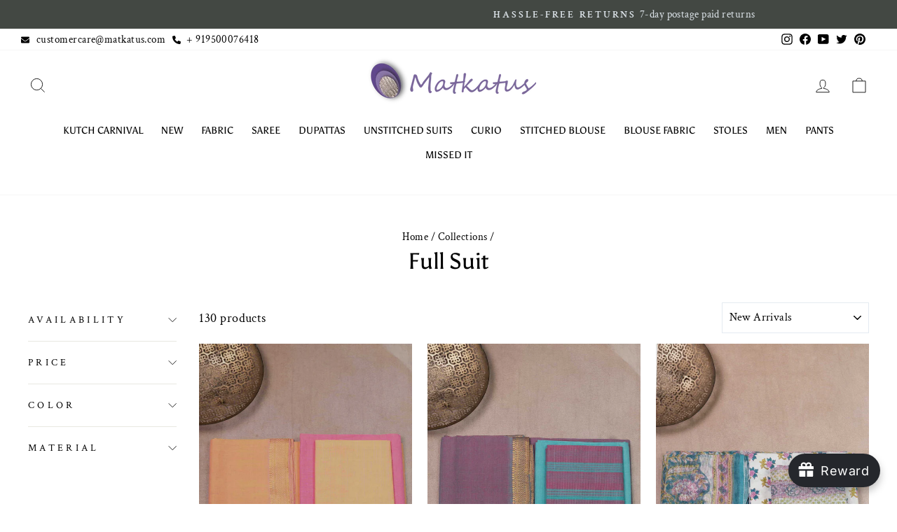

--- FILE ---
content_type: text/html; charset=utf-8
request_url: https://www.matkatus.com/collections/full-suit
body_size: 126786
content:
<!doctype html>
<html class="no-js" lang="en" dir="ltr">
<head>
<script src='https://d24sh1msnqkirc.cloudfront.net/shopflo.bundle.js' async></script>

  <meta charset="utf-8">
  <meta http-equiv="X-UA-Compatible" content="IE=edge,chrome=1">
  <meta name="viewport" content="width=device-width,initial-scale=1">
  <meta name="theme-color" content="#ffffff">
  <link rel="canonical" href="https://www.matkatus.com/collections/full-suit">
  <link rel="preconnect" href="https://cdn.shopify.com" crossorigin>
  <link rel="preconnect" href="https://fonts.shopifycdn.com" crossorigin>
  <link rel="dns-prefetch" href="https://productreviews.shopifycdn.com">
  <link rel="dns-prefetch" href="https://ajax.googleapis.com">
  <link rel="dns-prefetch" href="https://maps.googleapis.com">
  <link rel="dns-prefetch" href="https://maps.gstatic.com"><link rel="shortcut icon" href="//www.matkatus.com/cdn/shop/files/logo_favicon_32x32.png?v=1659006285" type="image/png" /><title>Full Suit
&ndash; Matkatus
</title>
<meta name="description" content="Buy full salwar unstitched suits online at Matkatus. Full suits consist of top, bottom and dupattas in ajrak cotton with beautiful bagru, tie and dye, sanganeri and more designs. Suitable for salwar suits, chudidhar, kurtas &amp;amp; kurtis and other dresses. Colours available - red, black, green, pink, blue and yellow."><meta property="og:site_name" content="Matkatus">
  <meta property="og:url" content="https://www.matkatus.com/collections/full-suit">
  <meta property="og:title" content="Full Suit">
  <meta property="og:type" content="website">
  <meta property="og:description" content="Buy full salwar unstitched suits online at Matkatus. Full suits consist of top, bottom and dupattas in ajrak cotton with beautiful bagru, tie and dye, sanganeri and more designs. Suitable for salwar suits, chudidhar, kurtas &amp;amp; kurtis and other dresses. Colours available - red, black, green, pink, blue and yellow."><meta name="twitter:site" content="@matkatus">
  <meta name="twitter:card" content="summary_large_image">
  <meta name="twitter:title" content="Full Suit">
  <meta name="twitter:description" content="Buy full salwar unstitched suits online at Matkatus. Full suits consist of top, bottom and dupattas in ajrak cotton with beautiful bagru, tie and dye, sanganeri and more designs. Suitable for salwar suits, chudidhar, kurtas &amp;amp; kurtis and other dresses. Colours available - red, black, green, pink, blue and yellow.">
<style data-shopify>@font-face {
  font-family: Asul;
  font-weight: 400;
  font-style: normal;
  font-display: swap;
  src: url("//www.matkatus.com/cdn/fonts/asul/asul_n4.814c5323104eaec8052c156ea81d27e4cc2ecc89.woff2") format("woff2"),
       url("//www.matkatus.com/cdn/fonts/asul/asul_n4.fad4580d0c2a0762bf2eec95df0ca1bba03e7345.woff") format("woff");
}

  @font-face {
  font-family: "Crimson Text";
  font-weight: 400;
  font-style: normal;
  font-display: swap;
  src: url("//www.matkatus.com/cdn/fonts/crimson_text/crimsontext_n4.a9a5f5ab47c6f5346e7cd274511a5d08c59fb906.woff2") format("woff2"),
       url("//www.matkatus.com/cdn/fonts/crimson_text/crimsontext_n4.e89f2f0678223181d995b90850b6894b928b2f96.woff") format("woff");
}


  @font-face {
  font-family: "Crimson Text";
  font-weight: 600;
  font-style: normal;
  font-display: swap;
  src: url("//www.matkatus.com/cdn/fonts/crimson_text/crimsontext_n6.d11c58b421f9011d0936d781febe4f56f8a319ca.woff2") format("woff2"),
       url("//www.matkatus.com/cdn/fonts/crimson_text/crimsontext_n6.bbc4929bb175b4ff0b813f2634705f8bb4561e2f.woff") format("woff");
}

  @font-face {
  font-family: "Crimson Text";
  font-weight: 400;
  font-style: italic;
  font-display: swap;
  src: url("//www.matkatus.com/cdn/fonts/crimson_text/crimsontext_i4.ea961043037945875bf37df9b6f6bf968be445ba.woff2") format("woff2"),
       url("//www.matkatus.com/cdn/fonts/crimson_text/crimsontext_i4.7938dd4c556b9b9430c9ff6e18ae066c8e9db49b.woff") format("woff");
}

  @font-face {
  font-family: "Crimson Text";
  font-weight: 600;
  font-style: italic;
  font-display: swap;
  src: url("//www.matkatus.com/cdn/fonts/crimson_text/crimsontext_i6.efcbcf155f449af66b7b8f498474e4319edc7549.woff2") format("woff2"),
       url("//www.matkatus.com/cdn/fonts/crimson_text/crimsontext_i6.ccae38dba068de44c35334161e4fd8cc65e51b44.woff") format("woff");
}

</style><link href="//www.matkatus.com/cdn/shop/t/51/assets/theme.css?v=114870123328571746441747584593" rel="stylesheet" type="text/css" media="all" />
<style data-shopify>:root {
    --typeHeaderPrimary: Asul;
    --typeHeaderFallback: serif;
    --typeHeaderSize: 32px;
    --typeHeaderWeight: 400;
    --typeHeaderLineHeight: 0.9;
    --typeHeaderSpacing: 0.0em;

    --typeBasePrimary:"Crimson Text";
    --typeBaseFallback:serif;
    --typeBaseSize: 18px;
    --typeBaseWeight: 400;
    --typeBaseSpacing: 0.025em;
    --typeBaseLineHeight: 1.4;
    --typeBaselineHeightMinus01: 1.3;

    --typeCollectionTitle: 20px;

    --iconWeight: 2px;
    --iconLinecaps: miter;

    
        --buttonRadius: 3px;
    

    --colorGridOverlayOpacity: 0.04;
    }

    .placeholder-content {
    background-image: linear-gradient(100deg, #ffffff 40%, #f7f7f7 63%, #ffffff 79%);
    }</style><script>
    document.documentElement.className = document.documentElement.className.replace('no-js', 'js');

    window.theme = window.theme || {};
    theme.routes = {
      home: "/",
      cart: "/cart.js",
      cartPage: "/cart",
      cartAdd: "/cart/add.js",
      cartChange: "/cart/change.js",
      search: "/search",
      predictiveSearch: "/search/suggest"
    };
    theme.strings = {
      soldOut: "Sold Out",
      unavailable: "Unavailable",
      inStockLabel: "In stock, ready to ship",
      oneStockLabel: "Low stock - [count] item left",
      otherStockLabel: "Low stock - [count] items left",
      willNotShipUntil: "Ready to ship [date]",
      willBeInStockAfter: "Back in stock [date]",
      waitingForStock: "Backordered, shipping soon",
      savePrice: "Save [saved_amount]",
      cartEmpty: "Your cart is currently empty.",
      cartTermsConfirmation: "You must agree with the terms and conditions of sales to check out",
      searchCollections: "Collections",
      searchPages: "Pages",
      searchArticles: "Articles",
      productFrom: "from ",
      maxQuantity: "You can only have [quantity] of [title] in your cart."
    };
    theme.settings = {
      cartType: "drawer",
      isCustomerTemplate: false,
      moneyFormat: "\u003cspan class=money\u003eRs. {{amount}}\u003c\/span\u003e",
      saveType: "percent",
      productImageSize: "natural",
      productImageCover: false,
      predictiveSearch: true,
      predictiveSearchType: null,
      predictiveSearchVendor: false,
      predictiveSearchPrice: true,
      quickView: true,
      themeName: 'Impulse',
      themeVersion: "7.5.0"
    };
  </script>

  <script>window.performance && window.performance.mark && window.performance.mark('shopify.content_for_header.start');</script><meta name="google-site-verification" content="NuplvyXbPi1vgiXWRo3NMeW1ceu_xCVFwZf-AB3Evc8">
<meta id="shopify-digital-wallet" name="shopify-digital-wallet" content="/27289170/digital_wallets/dialog">
<meta id="in-context-paypal-metadata" data-shop-id="27289170" data-venmo-supported="false" data-environment="production" data-locale="en_US" data-paypal-v4="true" data-currency="INR">
<link rel="alternate" type="application/atom+xml" title="Feed" href="/collections/full-suit.atom" />
<link rel="next" href="/collections/full-suit?page=2">
<link rel="alternate" hreflang="x-default" href="https://www.matkatus.com/collections/full-suit">
<link rel="alternate" hreflang="en" href="https://www.matkatus.com/collections/full-suit">
<link rel="alternate" hreflang="en-US" href="https://www.matkatus.com/en-us/collections/full-suit">
<link rel="alternate" hreflang="en-AU" href="https://www.matkatus.com/en-au/collections/full-suit">
<link rel="alternate" type="application/json+oembed" href="https://www.matkatus.com/collections/full-suit.oembed">
<script async="async" src="/checkouts/internal/preloads.js?locale=en-IN"></script>
<script id="shopify-features" type="application/json">{"accessToken":"8223db46c17dc198103b90d669f0131b","betas":["rich-media-storefront-analytics"],"domain":"www.matkatus.com","predictiveSearch":true,"shopId":27289170,"locale":"en"}</script>
<script>var Shopify = Shopify || {};
Shopify.shop = "matkatuss.myshopify.com";
Shopify.locale = "en";
Shopify.currency = {"active":"INR","rate":"1.0"};
Shopify.country = "IN";
Shopify.theme = {"name":"MN Final Resolved ","id":151372988672,"schema_name":"Impulse","schema_version":"7.5.0","theme_store_id":857,"role":"main"};
Shopify.theme.handle = "null";
Shopify.theme.style = {"id":null,"handle":null};
Shopify.cdnHost = "www.matkatus.com/cdn";
Shopify.routes = Shopify.routes || {};
Shopify.routes.root = "/";</script>
<script type="module">!function(o){(o.Shopify=o.Shopify||{}).modules=!0}(window);</script>
<script>!function(o){function n(){var o=[];function n(){o.push(Array.prototype.slice.apply(arguments))}return n.q=o,n}var t=o.Shopify=o.Shopify||{};t.loadFeatures=n(),t.autoloadFeatures=n()}(window);</script>
<script id="shop-js-analytics" type="application/json">{"pageType":"collection"}</script>
<script defer="defer" async type="module" src="//www.matkatus.com/cdn/shopifycloud/shop-js/modules/v2/client.init-shop-cart-sync_BN7fPSNr.en.esm.js"></script>
<script defer="defer" async type="module" src="//www.matkatus.com/cdn/shopifycloud/shop-js/modules/v2/chunk.common_Cbph3Kss.esm.js"></script>
<script defer="defer" async type="module" src="//www.matkatus.com/cdn/shopifycloud/shop-js/modules/v2/chunk.modal_DKumMAJ1.esm.js"></script>
<script type="module">
  await import("//www.matkatus.com/cdn/shopifycloud/shop-js/modules/v2/client.init-shop-cart-sync_BN7fPSNr.en.esm.js");
await import("//www.matkatus.com/cdn/shopifycloud/shop-js/modules/v2/chunk.common_Cbph3Kss.esm.js");
await import("//www.matkatus.com/cdn/shopifycloud/shop-js/modules/v2/chunk.modal_DKumMAJ1.esm.js");

  window.Shopify.SignInWithShop?.initShopCartSync?.({"fedCMEnabled":true,"windoidEnabled":true});

</script>
<script>(function() {
  var isLoaded = false;
  function asyncLoad() {
    if (isLoaded) return;
    isLoaded = true;
    var urls = ["https:\/\/app.testimonialhub.com\/shopifyapp\/showsrstemplate.js?shop=matkatuss.myshopify.com","https:\/\/cdn.shopify.com\/s\/files\/1\/0683\/1371\/0892\/files\/splmn-shopify-prod-August-31.min.js?v=1693985059\u0026shop=matkatuss.myshopify.com","https:\/\/s3.amazonaws.com\/pixelpop\/usercontent\/scripts\/34ce97b2-d6df-42bf-812b-9bd5167cf1d2\/pixelpop.js?shop=matkatuss.myshopify.com","https:\/\/js.smile.io\/v1\/smile-shopify.js?shop=matkatuss.myshopify.com","https:\/\/convert.shipway.com\/dashboard\/js\/shpwidget.js?shop=matkatuss.myshopify.com","https:\/\/chimpstatic.com\/mcjs-connected\/js\/users\/58930fb8b05d8bb7f45ccb6bc\/16df3e96772fa9aebeea7c38c.js?shop=matkatuss.myshopify.com","https:\/\/sr-cdn.shiprocket.in\/sr-promise\/static\/uc.js?channel_id=4\u0026sr_company_id=4389932\u0026shop=matkatuss.myshopify.com"];
    for (var i = 0; i < urls.length; i++) {
      var s = document.createElement('script');
      s.type = 'text/javascript';
      s.async = true;
      s.src = urls[i];
      var x = document.getElementsByTagName('script')[0];
      x.parentNode.insertBefore(s, x);
    }
  };
  if(window.attachEvent) {
    window.attachEvent('onload', asyncLoad);
  } else {
    window.addEventListener('load', asyncLoad, false);
  }
})();</script>
<script id="__st">var __st={"a":27289170,"offset":19800,"reqid":"6691aecc-0a10-4c8b-96d0-89c50e285ba8-1769901780","pageurl":"www.matkatus.com\/collections\/full-suit","u":"7a5fcc460c8d","p":"collection","rtyp":"collection","rid":18108842028};</script>
<script>window.ShopifyPaypalV4VisibilityTracking = true;</script>
<script id="captcha-bootstrap">!function(){'use strict';const t='contact',e='account',n='new_comment',o=[[t,t],['blogs',n],['comments',n],[t,'customer']],c=[[e,'customer_login'],[e,'guest_login'],[e,'recover_customer_password'],[e,'create_customer']],r=t=>t.map((([t,e])=>`form[action*='/${t}']:not([data-nocaptcha='true']) input[name='form_type'][value='${e}']`)).join(','),a=t=>()=>t?[...document.querySelectorAll(t)].map((t=>t.form)):[];function s(){const t=[...o],e=r(t);return a(e)}const i='password',u='form_key',d=['recaptcha-v3-token','g-recaptcha-response','h-captcha-response',i],f=()=>{try{return window.sessionStorage}catch{return}},m='__shopify_v',_=t=>t.elements[u];function p(t,e,n=!1){try{const o=window.sessionStorage,c=JSON.parse(o.getItem(e)),{data:r}=function(t){const{data:e,action:n}=t;return t[m]||n?{data:e,action:n}:{data:t,action:n}}(c);for(const[e,n]of Object.entries(r))t.elements[e]&&(t.elements[e].value=n);n&&o.removeItem(e)}catch(o){console.error('form repopulation failed',{error:o})}}const l='form_type',E='cptcha';function T(t){t.dataset[E]=!0}const w=window,h=w.document,L='Shopify',v='ce_forms',y='captcha';let A=!1;((t,e)=>{const n=(g='f06e6c50-85a8-45c8-87d0-21a2b65856fe',I='https://cdn.shopify.com/shopifycloud/storefront-forms-hcaptcha/ce_storefront_forms_captcha_hcaptcha.v1.5.2.iife.js',D={infoText:'Protected by hCaptcha',privacyText:'Privacy',termsText:'Terms'},(t,e,n)=>{const o=w[L][v],c=o.bindForm;if(c)return c(t,g,e,D).then(n);var r;o.q.push([[t,g,e,D],n]),r=I,A||(h.body.append(Object.assign(h.createElement('script'),{id:'captcha-provider',async:!0,src:r})),A=!0)});var g,I,D;w[L]=w[L]||{},w[L][v]=w[L][v]||{},w[L][v].q=[],w[L][y]=w[L][y]||{},w[L][y].protect=function(t,e){n(t,void 0,e),T(t)},Object.freeze(w[L][y]),function(t,e,n,w,h,L){const[v,y,A,g]=function(t,e,n){const i=e?o:[],u=t?c:[],d=[...i,...u],f=r(d),m=r(i),_=r(d.filter((([t,e])=>n.includes(e))));return[a(f),a(m),a(_),s()]}(w,h,L),I=t=>{const e=t.target;return e instanceof HTMLFormElement?e:e&&e.form},D=t=>v().includes(t);t.addEventListener('submit',(t=>{const e=I(t);if(!e)return;const n=D(e)&&!e.dataset.hcaptchaBound&&!e.dataset.recaptchaBound,o=_(e),c=g().includes(e)&&(!o||!o.value);(n||c)&&t.preventDefault(),c&&!n&&(function(t){try{if(!f())return;!function(t){const e=f();if(!e)return;const n=_(t);if(!n)return;const o=n.value;o&&e.removeItem(o)}(t);const e=Array.from(Array(32),(()=>Math.random().toString(36)[2])).join('');!function(t,e){_(t)||t.append(Object.assign(document.createElement('input'),{type:'hidden',name:u})),t.elements[u].value=e}(t,e),function(t,e){const n=f();if(!n)return;const o=[...t.querySelectorAll(`input[type='${i}']`)].map((({name:t})=>t)),c=[...d,...o],r={};for(const[a,s]of new FormData(t).entries())c.includes(a)||(r[a]=s);n.setItem(e,JSON.stringify({[m]:1,action:t.action,data:r}))}(t,e)}catch(e){console.error('failed to persist form',e)}}(e),e.submit())}));const S=(t,e)=>{t&&!t.dataset[E]&&(n(t,e.some((e=>e===t))),T(t))};for(const o of['focusin','change'])t.addEventListener(o,(t=>{const e=I(t);D(e)&&S(e,y())}));const B=e.get('form_key'),M=e.get(l),P=B&&M;t.addEventListener('DOMContentLoaded',(()=>{const t=y();if(P)for(const e of t)e.elements[l].value===M&&p(e,B);[...new Set([...A(),...v().filter((t=>'true'===t.dataset.shopifyCaptcha))])].forEach((e=>S(e,t)))}))}(h,new URLSearchParams(w.location.search),n,t,e,['guest_login'])})(!1,!0)}();</script>
<script integrity="sha256-4kQ18oKyAcykRKYeNunJcIwy7WH5gtpwJnB7kiuLZ1E=" data-source-attribution="shopify.loadfeatures" defer="defer" src="//www.matkatus.com/cdn/shopifycloud/storefront/assets/storefront/load_feature-a0a9edcb.js" crossorigin="anonymous"></script>
<script data-source-attribution="shopify.dynamic_checkout.dynamic.init">var Shopify=Shopify||{};Shopify.PaymentButton=Shopify.PaymentButton||{isStorefrontPortableWallets:!0,init:function(){window.Shopify.PaymentButton.init=function(){};var t=document.createElement("script");t.src="https://www.matkatus.com/cdn/shopifycloud/portable-wallets/latest/portable-wallets.en.js",t.type="module",document.head.appendChild(t)}};
</script>
<script data-source-attribution="shopify.dynamic_checkout.buyer_consent">
  function portableWalletsHideBuyerConsent(e){var t=document.getElementById("shopify-buyer-consent"),n=document.getElementById("shopify-subscription-policy-button");t&&n&&(t.classList.add("hidden"),t.setAttribute("aria-hidden","true"),n.removeEventListener("click",e))}function portableWalletsShowBuyerConsent(e){var t=document.getElementById("shopify-buyer-consent"),n=document.getElementById("shopify-subscription-policy-button");t&&n&&(t.classList.remove("hidden"),t.removeAttribute("aria-hidden"),n.addEventListener("click",e))}window.Shopify?.PaymentButton&&(window.Shopify.PaymentButton.hideBuyerConsent=portableWalletsHideBuyerConsent,window.Shopify.PaymentButton.showBuyerConsent=portableWalletsShowBuyerConsent);
</script>
<script data-source-attribution="shopify.dynamic_checkout.cart.bootstrap">document.addEventListener("DOMContentLoaded",(function(){function t(){return document.querySelector("shopify-accelerated-checkout-cart, shopify-accelerated-checkout")}if(t())Shopify.PaymentButton.init();else{new MutationObserver((function(e,n){t()&&(Shopify.PaymentButton.init(),n.disconnect())})).observe(document.body,{childList:!0,subtree:!0})}}));
</script>

<script>window.performance && window.performance.mark && window.performance.mark('shopify.content_for_header.end');</script>

  <script src="//www.matkatus.com/cdn/shop/t/51/assets/vendor-scripts-v11.js" defer="defer"></script><script src="https://cdnjs.cloudflare.com/ajax/libs/jquery/3.6.0/jquery.min.js"></script>
  <script src="//www.matkatus.com/cdn/shop/t/51/assets/theme.js?v=159232886913050204631755855422" defer="defer"></script>
 

  <!--   <script>
  $(document).ready(function(){
    //alert("Hello"); 

  $('.btn.btn--full.add-to-cart.btn--secondary').on('click',function(e){  
        setTimeout(function(){ 

    //setTimeout(function(){      
               e.preventDefault();
              // alert('hi');
    //},1000);
                              }, 3000);
  }); 
}); 
</script> --><script>var loox_global_hash = '1695374325666';</script><script>var loox_floating_widget = {"active":true,"rtl":false,"position":"right","button_text":"Reviews","button_bg_color":"333333","button_text_color":"FFFFFF","display_on_home_page":false,"display_on_product_page":false,"display_on_cart_page":false,"display_on_other_pages":false,"hide_on_mobile":false};
</script><style>.loox-reviews-default { max-width: 1200px; margin: 0 auto; }.loox-rating .loox-icon { color:#845422; }</style>
  
  
  <!-- Global site tag (gtag.js) - AdWords: -->

<script async src="https://www.googletagmanager.com/gtag/js?id=AW-822589838"></script>

<script>

 window.dataLayer = window.dataLayer || [];

 function gtag(){dataLayer.push(arguments);}

 gtag('js', new Date());


gtag('config', 'AW-822589838');

</script>



<script>

 gtag('event', 'page_view', {

 'send_to': 'AW-822589838',

 'ecomm_pagetype': 'category'

 });

</script>


<script src="https://ajax.googleapis.com/ajax/libs/jquery/3.5.1/jquery.min.js"></script>
<meta name="facebook-domain-verification" content="4qyhf0quqbv95gpe0nj5roikbhfrwq" />

  <!-- DO NOT MODIFY -->
<!-- Quora Pixel Code (JS Helper) -->
<script>
!function(q,e,v,n,t,s){if(q.qp) return; n=q.qp=function(){n.qp?n.qp.apply(n,arguments):n.queue.push(arguments);}; n.queue=[];t=document.createElement(e);t.async=!0;t.src=v; s=document.getElementsByTagName(e)[0]; s.parentNode.insertBefore(t,s);}(window, 'script', 'https://a.quora.com/qevents.js');
qp('init', '23d075c643e24e11a698af2cffc35963');
qp('track', 'ViewContent');
</script>
<noscript><img height="1" width="1" style="display:none" src="https://q.quora.com/_/ad/23d075c643e24e11a698af2cffc35963/pixel?tag=ViewContent&noscript=1"/></noscript>
<!-- End of Quora Pixel Code -->
  
  
  
<!-- BEGIN app block: shopify://apps/instafeed/blocks/head-block/c447db20-095d-4a10-9725-b5977662c9d5 --><link rel="preconnect" href="https://cdn.nfcube.com/">
<link rel="preconnect" href="https://scontent.cdninstagram.com/">


  <script>
    document.addEventListener('DOMContentLoaded', function () {
      let instafeedScript = document.createElement('script');

      
        instafeedScript.src = 'https://storage.nfcube.com/instafeed-7f4b8c8214514b27cf0b5bf538f7323b.js';
      

      document.body.appendChild(instafeedScript);
    });
  </script>





<!-- END app block --><!-- BEGIN app block: shopify://apps/mlv-auto-currency-switcher/blocks/mlveda-currencies-head/92ab730f-097e-4571-b27c-3f449e098ca3 --><link rel="stylesheet" href="https://cdnjs.cloudflare.com/ajax/libs/font-awesome/4.7.0/css/font-awesome.min.css">

<script> console.log("currencies_style metafield has values"); </script>
<style type="text/css">
{"fileContent"=>"\r\n/* mlveda-currencies-switcher.iquid */\r\n\r\n\r\nselect#currencies {\r\nbackground-repeat: no-repeat;\r\n      background-position: right center;\r\n      \r\n    \r\n}\r\n.nice-select.open .list {\r\nmax-height: 250px;\r\noverflow-y: auto;\r\n}\r\n\r\nselect#currencies,select#currencies1 {\r\n   margin-bottom: 0;\r\n   margin-top: 0;\r\n   vertical-align: middle;\r\n   padding-top:0px;\r\npadding-bottom:0px;\r\n   padding-right: 15px;\r\n   border: 0;\r\n-webkit-appearance:none;\r\n   -moz-appearance:none;\r\n   appearance:none;\r\n background-color:transparent;\r\n background-position:right center;\r\n}\r\nselect#currencies option{\r\ncolor:#000;\r\n   background-color:#fff;\r\n}\r\nselect#currencies:focus,select#currencies:hover{\r\noutline:none;border: 0;\r\n}\r\n\r\n\r\n\r\n\r\n\r\n\r\n\r\n\r\n\r\n\r\n\r\n\r\n/* mlveda-currencies-switcher.iquid */\r\n\r\n\r\n\r\n/* mlveda-currencies-flag.liquid */\r\n\r\n.nice-select {\r\n  -webkit-tap-highlight-color: transparent;\r\n  background-color: transparent !important;\r\n  border-radius: 0px;\r\n/*  comment this line border: solid 1px; */\r\n  border-color: inherit !important;\r\n  box-sizing: border-box;\r\n  clear: both;\r\n  cursor: pointer;\r\n  display: block;\r\n  /* float: left; */\r\n  font-family: inherit;\r\n  font-size: inherit;\r\n  font-weight: normal;\r\n  height: 30px;\r\n  line-height: 30px;\r\n  outline: none;\r\n  padding-left: 5px;\r\n  padding-right: 20px;\r\n  position: relative;\r\n  text-align: left !important;\r\n  transition: all 0.2s ease-in-out;\r\n  -webkit-user-select: none;\r\n     -moz-user-select: none;\r\n      -ms-user-select: none;\r\n          user-select: none;\r\n  white-space: nowrap;\r\n  width: 90px; }\r\n.nice-select:after {\r\n/*   border-bottom: 2px solid;\r\n  border-right: 2px solid; */\r\n/*  comment this line border-color: inherit !important; */\r\n/*   content: '';\r\n  display: block;\r\n  height: 5px;\r\n  margin-top: -4px;\r\n  pointer-events: none;\r\n  position: absolute;\r\n  right: 12px;\r\n  top: 50%;\r\n  -webkit-transform-origin: 66% 66%;\r\n          transform-origin: 66% 66%;\r\n  -webkit-transform: rotate(45deg);\r\n          transform: rotate(45deg);\r\n  transition: all 0.15s ease-in-out;\r\n  width: 5px; */}\r\n.nice-select.open:after {\r\n  -webkit-transform: rotate(-135deg);\r\n          transform: rotate(-135deg); }\r\n.nice-select.open .list {\r\n  opacity: 1;\r\n  pointer-events: auto;\r\n  -webkit-transform: scale(1) translateY(0);\r\n          transform: scale(1) translateY(0); }\r\n.nice-select.switch {\r\n  font-size: 12px;\r\n  height: 30px;\r\n  width:90px;\r\n  line-height: 30px; \r\n  display:inline-block;\r\n  }\r\n.nice-select.switch:after {\r\n  height: 4px;\r\n  width: 4px; }\r\n.nice-select.switch .option {\r\n  line-height: 30px;\r\n  min-height: 30px; }\r\n.nice-select .list {\r\n/*   color: #000 !important; */\r\n  background-color:#fff;\r\n  z-index: 999 !important;\r\n/*   width:96px !important; */\r\n  width:92px !important;\r\n  border-radius: 0px;\r\n  border:1px solid #e8e8e8;\r\n  box-sizing: border-box;\r\n  margin-top:0px;\r\n  margin-left:0px !important;\r\n  margin-bottom:0px !important;\r\n  opacity: 0;\r\n  overflow: hidden;\r\n  padding: 0;\r\n  pointer-events: none;\r\n  position: absolute;\r\n  top: 100%;\r\n  left: -1px;\r\n  -webkit-transform-origin: 50% 0;\r\n          transform-origin: 50% 0;\r\n  -webkit-transform: scale(0.75) translateY(-21px);\r\n          transform: scale(0.75) translateY(-21px);\r\n  transition: all 0.2s cubic-bezier(0.5, 0, 0, 1.25), opacity 0.15s ease-out;\r\n  z-index: 9; }\r\n.nice-select .option:hover {\r\n  background-color: #f8f8f8; }\r\n.nice-select .option {\r\n  cursor: pointer;\r\n   border-bottom: solid 1px #e8e8e8;\r\n  font-weight: 400;\r\n  line-height: 30px !important;\r\n  list-style: none;\r\n  margin-left: 0px !important;\r\n  margin-right: 0px !important;\r\n  height: 30px !important;\r\n  outline: none;\r\n/*   padding-left: 5px!important; */\r\n  padding-left: 5px;\r\n  padding-right: 5px;\r\n  text-align: left;\r\n  transition: all 0.2s; \r\n  float: left !important;\r\n  border-left: 0px !important;\r\n    border-top: 0px !important;\r\n    border-right: 0px !important;\r\n  width: 94px !important;\r\n  \r\n}\r\n  .nice-select .option:last-child{ border-bottom:0 none}\r\n.nice-select .option:hover, .nice-select .option.focus, .nice-select .option.selected.focus {\r\n  }\r\n.nice-select .option.selected {\r\n  font-weight: bold; }\r\n\r\n/*# sourceMappingURL=nice-select.css.map */\r\n\r\n.nice-select.switch .flags{ position:relative; top:50%; margin-top:-7px}\r\n\r\n.mldarrow:hover{\r\n  cursor: pointer !important; \r\n  }\r\n\r\n\r\n/* mlveda-currencies-flag.liquid */\r\n\r\n\r\n\r\n/* mlveda-currencies-styleliquid */\r\n\r\n  .nice-select .option {\r\n    margin-bottom: 0px;\r\n  }\r\n   .nice-select .option:last-child\r\n  {\r\n    border-bottom: 0px !important;\r\n    overflow:hidden !important;\r\n  }\r\n/* start flag code */\r\n\r\n  \r\n      .mlcurrent,.cn \r\n      {\r\n        position: relative;\r\n        right: 38px;\r\n      } \r\n      .nice-select .flags \r\n      {\r\n        width: 20px !important;\r\n        height: 20px !important; \r\n        display: block !important;\r\n        float: left !important; \r\n     /*   background-size: 20px 20px !important; */\r\n        margin: 2px 5px 0px 0px !important;\r\n      }\r\n      .nice-select\r\n  \t  {\r\n        padding-left: 5px !important;\r\n      }\r\n      .nice-select .option \r\n      {\r\n        padding-top: 2px;\r\n        padding-bottom: 33px;\r\n        padding-left: 5px !important;\r\n      }\r\n   \r\n  \r\n/* End flag code */\r\n  \r\n         /** arroe code **/\r\n.mldarrow{\r\n     position: relative;\r\n    right: 10px;\r\n  }\r\n  .nice-select{\r\n    display:inline-block !important;\r\n    \r\n  }\r\n   /** end arroe code **/ \r\n  \r\n/* start border code */\r\n\r\n      .pick_currency \r\n      {\r\n        border: 0 !important;\r\n        border-color: unset !important;\r\n      }\r\n      .nice-select .list \r\n      {\r\n        border: 0 !important;\r\n        border-color: unset !important;\r\n      }\r\n      .nice-select .option \r\n      {\r\n        border: 0 !important;\r\n        border-color: unset !important;\r\n      }\r\n\r\n/* end border code */\r\n\r\n/* switcher color,Font-size code */\r\n\r\n  .pick_currency \r\n      {\r\n        color: inherit !important;\r\n        background-color: inherit !important;\r\n      }\r\n      .pick_currency:hover\r\n      {\r\n        color: inherit !important;\r\n        background-color: inherit !important;\r\n      }\r\n      .nice-select\r\n      {\r\n        font-size:  !important;\r\n      }\r\n      .nice-select .option \r\n      {\r\n         color: inherit !important;\r\n         background-color: inherit !important;\r\n      }\r\n      .nice-select .option:hover \r\n      {\r\n        color: inherit !important;\r\n         background-color: inherit !important;\r\n      }\r\n        .nice-select .list \r\n      {\r\n         background-color: inherit !important;\r\n      } \r\n  \r\n/* End switcher color code */\r\n  \r\n/* Cart message code */\r\n  .mlvedaCartNote\r\n  {\r\n    max-width: 1200px;\r\n    margin: 0 auto;\r\n    margin-top: 25px;\r\n    padding: 40px !important;\r\n    text-align: justify;\r\n  }\r\n\r\n  .mlvedaCartNote\r\n  {\r\n    color: inherit !important;\r\n    background-color: inherit !important;\r\n/*     display:block !important; */\r\n  }\r\n \r\n/* End Cart message code */\r\n  \r\n \r\n  /*when backgroundcolor is inherit code */\r\n\r\n   .nice-select .list \r\n      {\r\n         background-color: #fff !important;\r\n/*         color:#000 !important; */\r\n      } \r\n  \r\n  \r\n/*   \r\n  \r\n   .nice-select .list:hover, .pick_currency:hover \r\n      {\r\n         background-color: #fff !important;\r\n       \r\n      } \r\n  \r\n   */\r\n/*End when backgroundcolor is inherit code */\r\n  \r\n     \r\n  /* Currencysymbol functionality  */\r\n  \r\n   .nice-select{\r\n    width: 81px;\r\n   }\r\n  \r\n/* EndCurrencysymbol functionality  */\r\n\r\n/* Switcher shadow style  */\r\n   \r\n  /* EndSwitcher shadow style  */ \r\n   \r\n\r\n/* mlveda-currencies-styleliquid */\r\n.circle{background-image:url(https://d38dvuoodjuw9x.cloudfront.net/circle.png);background-repeat:no-repeat;display:block;transform:scale(.4);transform-origin:0 0;width:64px;height:64px;background-position:-818px -818px}.pick_currency .nice-select .circle-aed{width:64px!important;height:64px!important;background-position:-2px -2px!important;background-size:unset!important}.pick_currency .nice-select .circle-afn{width:64px!important;height:64px!important;background-position:-70px -2px!important;background-size:unset!important}.pick_currency .nice-select .circle-all{width:64px!important;height:64px!important;background-position:-138px -2px!important;background-size:unset!important}.pick_currency .nice-select .circle-amd{width:64px!important;height:64px!important;background-position:-206px -2px!important;background-size:unset!important}.pick_currency .nice-select .circle-ang{width:64px!important;height:64px!important;background-position:-274px -2px!important;background-size:unset!important}.pick_currency .nice-select .circle-aoa{width:64px!important;height:64px!important;background-position:-342px -2px!important;background-size:unset!important}.pick_currency .nice-select .circle-ars{width:64px!important;height:64px!important;background-position:-410px -2px!important;background-size:unset!important}.pick_currency .nice-select .circle-aud{width:64px!important;height:64px!important;background-position:-478px -2px!important;background-size:unset!important}.pick_currency .nice-select .circle-awg{width:64px!important;height:64px!important;background-position:-546px -2px!important;background-size:unset!important}.pick_currency .nice-select .circle-azn{width:64px!important;height:64px!important;background-position:-614px -2px!important;background-size:unset!important}.pick_currency .nice-select .circle-bam{width:64px!important;height:64px!important;background-position:-682px -2px!important;background-size:unset!important}.pick_currency .nice-select .circle-bbd{width:64px!important;height:64px!important;background-position:-750px -2px!important;background-size:unset!important}.pick_currency .nice-select .circle-bdt{width:64px!important;height:64px!important;background-position:-818px -2px!important;background-size:unset!important}.pick_currency .nice-select .circle-bgn{width:64px!important;height:64px!important;background-position:-2px -70px!important;background-size:unset!important}.pick_currency .nice-select .circle-bhd{width:64px!important;height:64px!important;background-position:-70px -70px!important;background-size:unset!important}.pick_currency .nice-select .circle-bif{width:64px!important;height:64px!important;background-position:-138px -70px!important;background-size:unset!important}.pick_currency .nice-select .circle-bmd{width:64px!important;height:64px!important;background-position:-206px -70px!important;background-size:unset!important}.pick_currency .nice-select .circle-bnd{width:64px!important;height:64px!important;background-position:-274px -70px!important;background-size:unset!important}.pick_currency .nice-select .circle-bob{width:64px!important;height:64px!important;background-position:-342px -70px!important;background-size:unset!important}.pick_currency .nice-select .circle-brl{width:64px!important;height:64px!important;background-position:-410px -70px!important;background-size:unset!important}.pick_currency .nice-select .circle-bsd{width:64px!important;height:64px!important;background-position:-478px -70px!important;background-size:unset!important}.pick_currency .nice-select .circle-btn{width:64px!important;height:64px!important;background-position:-546px -70px!important;background-size:unset!important}.pick_currency .nice-select .circle-bwp{width:64px!important;height:64px!important;background-position:-614px -70px!important;background-size:unset!important}.pick_currency .nice-select .circle-byn{width:64px!important;height:64px!important;background-position:-682px -70px!important;background-size:unset!important}.pick_currency .nice-select .circle-byr{width:64px!important;height:64px!important;background-position:-750px -70px!important;background-size:unset!important}.pick_currency .nice-select .circle-bzd{width:64px!important;height:64px!important;background-position:-818px -70px!important;background-size:unset!important}.pick_currency .nice-select .circle-cad{width:64px!important;height:64px!important;background-position:-2px -138px!important;background-size:unset!important}.pick_currency .nice-select .circle-cdf{width:64px!important;height:64px!important;background-position:-70px -138px!important;background-size:unset!important}.pick_currency .nice-select .circle-chf{width:64px!important;height:64px!important;background-position:-138px -138px!important;background-size:unset!important}.pick_currency .nice-select .circle-clp{width:64px!important;height:64px!important;background-position:-206px -138px!important;background-size:unset!important}.pick_currency .nice-select .circle-cnh{width:64px!important;height:64px!important;background-position:-274px -138px!important;background-size:unset!important}.pick_currency .nice-select .circle-cny{width:64px!important;height:64px!important;background-position:-342px -138px!important;background-size:unset!important}.pick_currency .nice-select .circle-cop{width:64px!important;height:64px!important;background-position:-410px -138px!important;background-size:unset!important}.pick_currency .nice-select .circle-crc{width:64px!important;height:64px!important;background-position:-478px -138px!important;background-size:unset!important}.pick_currency .nice-select .circle-cuc{width:64px!important;height:64px!important;background-position:-546px -138px!important;background-size:unset!important}.pick_currency .nice-select .circle-cup{width:64px!important;height:64px!important;background-position:-614px -138px!important;background-size:unset!important}.pick_currency .nice-select .circle-cve{width:64px!important;height:64px!important;background-position:-682px -138px!important;background-size:unset!important}.pick_currency .nice-select .circle-czk{width:64px!important;height:64px!important;background-position:-750px -138px!important;background-size:unset!important}.pick_currency .nice-select .circle-djf{width:64px!important;height:64px!important;background-position:-818px -138px!important;background-size:unset!important}.pick_currency .nice-select .circle-dkk{width:64px!important;height:64px!important;background-position:-2px -206px!important;background-size:unset!important}.pick_currency .nice-select .circle-dop{width:64px!important;height:64px!important;background-position:-70px -206px!important;background-size:unset!important}.pick_currency .nice-select .circle-dzd{width:64px!important;height:64px!important;background-position:-138px -206px!important;background-size:unset!important}.pick_currency .nice-select .circle-egp{width:64px!important;height:64px!important;background-position:-206px -206px!important;background-size:unset!important}.pick_currency .nice-select .circle-ern{width:64px!important;height:64px!important;background-position:-274px -206px!important;background-size:unset!important}.pick_currency .nice-select .circle-etb{width:64px!important;height:64px!important;background-position:-342px -206px!important;background-size:unset!important}.pick_currency .nice-select .circle-eur{width:64px!important;height:64px!important;background-position:-410px -206px!important;background-size:unset!important}.pick_currency .nice-select .circle-fjd{width:64px!important;height:64px!important;background-position:-478px -206px!important;background-size:unset!important}.pick_currency .nice-select .circle-fkp{width:64px!important;height:64px!important;background-position:-546px -206px!important;background-size:unset!important}.pick_currency .nice-select .circle-gbp{width:64px!important;height:64px!important;background-position:-614px -206px!important;background-size:unset!important}.pick_currency .nice-select .circle-gel{width:64px!important;height:64px!important;background-position:-682px -206px!important;background-size:unset!important}.pick_currency .nice-select .circle-ggp{width:64px!important;height:64px!important;background-position:-750px -206px!important;background-size:unset!important}.pick_currency .nice-select .circle-ghs{width:64px!important;height:64px!important;background-position:-818px -206px!important;background-size:unset!important}.pick_currency .nice-select .circle-gip{width:64px!important;height:64px!important;background-position:-2px -274px!important;background-size:unset!important}.pick_currency .nice-select .circle-gmd{width:64px!important;height:64px!important;background-position:-70px -274px!important;background-size:unset!important}.pick_currency .nice-select .circle-gnf{width:64px!important;height:64px!important;background-position:-138px -274px!important;background-size:unset!important}.pick_currency .nice-select .circle-gtq{width:64px!important;height:64px!important;background-position:-206px -274px!important;background-size:unset!important}.pick_currency .nice-select .circle-gyd{width:64px!important;height:64px!important;background-position:-274px -274px!important;background-size:unset!important}.pick_currency .nice-select .circle-hkd{width:64px!important;height:64px!important;background-position:-342px -274px!important;background-size:unset!important}.pick_currency .nice-select .circle-hnl{width:64px!important;height:64px!important;background-position:-410px -274px!important;background-size:unset!important}.pick_currency .nice-select .circle-hrk{width:64px!important;height:64px!important;background-position:-478px -274px!important;background-size:unset!important}.pick_currency .nice-select .circle-htg{width:64px!important;height:64px!important;background-position:-546px -274px!important;background-size:unset!important}.pick_currency .nice-select .circle-huf{width:64px!important;height:64px!important;background-position:-614px -274px!important;background-size:unset!important}.pick_currency .nice-select .circle-idr{width:64px!important;height:64px!important;background-position:-682px -274px!important;background-size:unset!important}.pick_currency .nice-select .circle-ils{width:64px!important;height:64px!important;background-position:-750px -274px!important;background-size:unset!important}.pick_currency .nice-select .circle-imp{width:64px!important;height:64px!important;background-position:-818px -274px!important;background-size:unset!important}.pick_currency .nice-select .circle-inr{width:64px!important;height:64px!important;background-position:-2px -342px!important;background-size:unset!important}.pick_currency .nice-select .circle-iqd{width:64px!important;height:64px!important;background-position:-70px -342px!important;background-size:unset!important}.pick_currency .nice-select .circle-irr{width:64px!important;height:64px!important;background-position:-138px -342px!important;background-size:unset!important}.pick_currency .nice-select .circle-isk{width:64px!important;height:64px!important;background-position:-206px -342px!important;background-size:unset!important}.pick_currency .nice-select .circle-jep{width:64px!important;height:64px!important;background-position:-274px -342px!important;background-size:unset!important}.pick_currency .nice-select .circle-jmd{width:64px!important;height:64px!important;background-position:-342px -342px!important;background-size:unset!important}.pick_currency .nice-select .circle-jod{width:64px!important;height:64px!important;background-position:-410px -342px!important;background-size:unset!important}.pick_currency .nice-select .circle-jpy{width:64px!important;height:64px!important;background-position:-478px -342px!important;background-size:unset!important}.pick_currency .nice-select .circle-kes{width:64px!important;height:64px!important;background-position:-546px -342px!important;background-size:unset!important}.pick_currency .nice-select .circle-kgs{width:64px!important;height:64px!important;background-position:-614px -342px!important;background-size:unset!important}.pick_currency .nice-select .circle-khr{width:64px!important;height:64px!important;background-position:-682px -342px!important;background-size:unset!important}.pick_currency .nice-select .circle-kmf{width:64px!important;height:64px!important;background-position:-750px -342px!important;background-size:unset!important}.pick_currency .nice-select .circle-kpw{width:64px!important;height:64px!important;background-position:-818px -342px!important;background-size:unset!important}.pick_currency .nice-select .circle-krw{width:64px!important;height:64px!important;background-position:-2px -410px!important;background-size:unset!important}.pick_currency .nice-select .circle-kwd{width:64px!important;height:64px!important;background-position:-70px -410px!important;background-size:unset!important}.pick_currency .nice-select .circle-kyd{width:64px!important;height:64px!important;background-position:-138px -410px!important;background-size:unset!important}.pick_currency .nice-select .circle-kzt{width:64px!important;height:64px!important;background-position:-206px -410px!important;background-size:unset!important}.pick_currency .nice-select .circle-lak{width:64px!important;height:64px!important;background-position:-274px -410px!important;background-size:unset!important}.pick_currency .nice-select .circle-lbp{width:64px!important;height:64px!important;background-position:-342px -410px!important;background-size:unset!important}.pick_currency .nice-select .circle-lkr{width:64px!important;height:64px!important;background-position:-410px -410px!important;background-size:unset!important}.pick_currency .nice-select .circle-lrd{width:64px!important;height:64px!important;background-position:-478px -410px!important;background-size:unset!important}.pick_currency .nice-select .circle-lsl{width:64px!important;height:64px!important;background-position:-546px -410px!important;background-size:unset!important}.pick_currency .nice-select .circle-lyd{width:64px!important;height:64px!important;background-position:-614px -410px!important;background-size:unset!important}.pick_currency .nice-select .circle-mad{width:64px!important;height:64px!important;background-position:-682px -410px!important;background-size:unset!important}.pick_currency .nice-select .circle-mdl{width:64px!important;height:64px!important;background-position:-750px -410px!important;background-size:unset!important}.pick_currency .nice-select .circle-mga{width:64px!important;height:64px!important;background-position:-818px -410px!important;background-size:unset!important}.pick_currency .nice-select .circle-mkd{width:64px!important;height:64px!important;background-position:-2px -478px!important;background-size:unset!important}.pick_currency .nice-select .circle-mmk{width:64px!important;height:64px!important;background-position:-70px -478px!important;background-size:unset!important}.pick_currency .nice-select .circle-mnt{width:64px!important;height:64px!important;background-position:-138px -478px!important;background-size:unset!important}.pick_currency .nice-select .circle-mop{width:64px!important;height:64px!important;background-position:-206px -478px!important;background-size:unset!important}.pick_currency .nice-select .circle-mro{width:64px!important;height:64px!important;background-position:-274px -478px!important;background-size:unset!important}.pick_currency .nice-select .circle-mru{width:64px!important;height:64px!important;background-position:-342px -478px!important;background-size:unset!important}.pick_currency .nice-select .circle-mur{width:64px!important;height:64px!important;background-position:-410px -478px!important;background-size:unset!important}.pick_currency .nice-select .circle-mvr{width:64px!important;height:64px!important;background-position:-478px -478px!important;background-size:unset!important}.pick_currency .nice-select .circle-mwk{width:64px!important;height:64px!important;background-position:-546px -478px!important;background-size:unset!important}.pick_currency .nice-select .circle-mxn{width:64px!important;height:64px!important;background-position:-614px -478px!important;background-size:unset!important}.pick_currency .nice-select .circle-myr{width:64px!important;height:64px!important;background-position:-682px -478px!important;background-size:unset!important}.pick_currency .nice-select .circle-mzn{width:64px!important;height:64px!important;background-position:-750px -478px!important;background-size:unset!important}.pick_currency .nice-select .circle-nad{width:64px!important;height:64px!important;background-position:-818px -478px!important;background-size:unset!important}.pick_currency .nice-select .circle-ngn{width:64px!important;height:64px!important;background-position:-2px -546px!important;background-size:unset!important}.pick_currency .nice-select .circle-nio{width:64px!important;height:64px!important;background-position:-70px -546px!important;background-size:unset!important}.pick_currency .nice-select .circle-nok{width:64px!important;height:64px!important;background-position:-138px -546px!important;background-size:unset!important}.pick_currency .nice-select .circle-npr{width:64px!important;height:64px!important;background-position:-206px -546px!important;background-size:unset!important}.pick_currency .nice-select .circle-ntd{width:64px!important;height:64px!important;background-position:-274px -546px!important;background-size:unset!important}.pick_currency .nice-select .circle-nzd{width:64px!important;height:64px!important;background-position:-342px -546px!important;background-size:unset!important}.pick_currency .nice-select .circle-omr{width:64px!important;height:64px!important;background-position:-410px -546px!important;background-size:unset!important}.pick_currency .nice-select .circle-pab{width:64px!important;height:64px!important;background-position:-478px -546px!important;background-size:unset!important}.pick_currency .nice-select .circle-pen{width:64px!important;height:64px!important;background-position:-546px -546px!important;background-size:unset!important}.pick_currency .nice-select .circle-pgk{width:64px!important;height:64px!important;background-position:-614px -546px!important;background-size:unset!important}.pick_currency .nice-select .circle-php{width:64px!important;height:64px!important;background-position:-682px -546px!important;background-size:unset!important}.pick_currency .nice-select .circle-pkr{width:64px!important;height:64px!important;background-position:-750px -546px!important;background-size:unset!important}.pick_currency .nice-select .circle-pln{width:64px!important;height:64px!important;background-position:-818px -546px!important;background-size:unset!important}.pick_currency .nice-select .circle-pyg{width:64px!important;height:64px!important;background-position:-2px -614px!important;background-size:unset!important}.pick_currency .nice-select .circle-qar{width:64px!important;height:64px!important;background-position:-70px -614px!important;background-size:unset!important}.pick_currency .nice-select .circle-ron{width:64px!important;height:64px!important;background-position:-138px -614px!important;background-size:unset!important}.pick_currency .nice-select .circle-rsd{width:64px!important;height:64px!important;background-position:-206px -614px!important;background-size:unset!important}.pick_currency .nice-select .circle-rub{width:64px!important;height:64px!important;background-position:-274px -614px!important;background-size:unset!important}.pick_currency .nice-select .circle-rwf{width:64px!important;height:64px!important;background-position:-342px -614px!important;background-size:unset!important}.pick_currency .nice-select .circle-sar{width:64px!important;height:64px!important;background-position:-410px -614px!important;background-size:unset!important}.pick_currency .nice-select .circle-sbd{width:64px!important;height:64px!important;background-position:-478px -614px!important;background-size:unset!important}.pick_currency .nice-select .circle-scr{width:64px!important;height:64px!important;background-position:-546px -614px!important;background-size:unset!important}.pick_currency .nice-select .circle-sdg{width:64px!important;height:64px!important;background-position:-614px -614px!important;background-size:unset!important}.pick_currency .nice-select .circle-sek{width:64px!important;height:64px!important;background-position:-682px -614px!important;background-size:unset!important}.pick_currency .nice-select .circle-sgd{width:64px!important;height:64px!important;background-position:-750px -614px!important;background-size:unset!important}.pick_currency .nice-select .circle-shp{width:64px!important;height:64px!important;background-position:-818px -614px!important;background-size:unset!important}.pick_currency .nice-select .circle-sll{width:64px!important;height:64px!important;background-position:-2px -682px!important;background-size:unset!important}.pick_currency .nice-select .circle-sos{width:64px!important;height:64px!important;background-position:-70px -682px!important;background-size:unset!important}.pick_currency .nice-select .circle-spl{width:64px!important;height:64px!important;background-position:-138px -682px!important;background-size:unset!important}.pick_currency .nice-select .circle-srd{width:64px!important;height:64px!important;background-position:-206px -682px!important;background-size:unset!important}.pick_currency .nice-select .circle-std{width:64px!important;height:64px!important;background-position:-274px -682px!important;background-size:unset!important}.pick_currency .nice-select .circle-stn{width:64px!important;height:64px!important;background-position:-342px -682px!important;background-size:unset!important}.pick_currency .nice-select .circle-svc{width:64px!important;height:64px!important;background-position:-410px -682px!important;background-size:unset!important}.pick_currency .nice-select .circle-syp{width:64px!important;height:64px!important;background-position:-478px -682px!important;background-size:unset!important}.pick_currency .nice-select .circle-szl{width:64px!important;height:64px!important;background-position:-546px -682px!important;background-size:unset!important}.pick_currency .nice-select .circle-thb{width:64px!important;height:64px!important;background-position:-614px -682px!important;background-size:unset!important}.pick_currency .nice-select .circle-tjs{width:64px!important;height:64px!important;background-position:-682px -682px!important;background-size:unset!important}.pick_currency .nice-select .circle-tmm{width:64px!important;height:64px!important;background-position:-750px -682px!important;background-size:unset!important}.pick_currency .nice-select .circle-tmt{width:64px!important;height:64px!important;background-position:-818px -682px!important;background-size:unset!important}.pick_currency .nice-select .circle-tnd{width:64px!important;height:64px!important;background-position:-2px -750px!important;background-size:unset!important}.pick_currency .nice-select .circle-top{width:64px!important;height:64px!important;background-position:-70px -750px!important;background-size:unset!important}.pick_currency .nice-select .circle-try{width:64px!important;height:64px!important;background-position:-138px -750px!important;background-size:unset!important}.pick_currency .nice-select .circle-ttd{width:64px!important;height:64px!important;background-position:-206px -750px!important;background-size:unset!important}.pick_currency .nice-select .circle-tvd{width:64px!important;height:64px!important;background-position:-274px -750px!important;background-size:unset!important}.pick_currency .nice-select .circle-twd{width:64px!important;height:64px!important;background-position:-342px -750px!important;background-size:unset!important}.pick_currency .nice-select .circle-tzs{width:64px!important;height:64px!important;background-position:-410px -750px!important;background-size:unset!important}.pick_currency .nice-select .circle-uah{width:64px!important;height:64px!important;background-position:-478px -750px!important;background-size:unset!important}.pick_currency .nice-select .circle-ugx{width:64px!important;height:64px!important;background-position:-546px -750px!important;background-size:unset!important}.pick_currency .nice-select .circle-usd{width:64px!important;height:64px!important;background-position:-614px -750px!important;background-size:unset!important}.pick_currency .nice-select .circle-uyu{width:64px!important;height:64px!important;background-position:-682px -750px!important;background-size:unset!important}.pick_currency .nice-select .circle-uzs{width:64px!important;height:64px!important;background-position:-750px -750px!important;background-size:unset!important}.pick_currency .nice-select .circle-vef{width:64px!important;height:64px!important;background-position:-818px -750px!important;background-size:unset!important}.pick_currency .nice-select .circle-ves{width:64px!important;height:64px!important;background-position:-2px -818px!important;background-size:unset!important}.pick_currency .nice-select .circle-vnd{width:64px!important;height:64px!important;background-position:-70px -818px!important;background-size:unset!important}.pick_currency .nice-select .circle-vuv{width:64px!important;height:64px!important;background-position:-138px -818px!important;background-size:unset!important}.pick_currency .nice-select .circle-wst{width:64px!important;height:64px!important;background-position:-206px -818px!important;background-size:unset!important}.pick_currency .nice-select .circle-xaf{width:64px!important;height:64px!important;background-position:-274px -818px!important;background-size:unset!important}.pick_currency .nice-select .circle-xag{width:64px!important;height:64px!important;background-position:-342px -818px!important;background-size:unset!important}.pick_currency .nice-select .circle-xau{width:64px!important;height:64px!important;background-position:-410px -818px!important;background-size:unset!important}.pick_currency .nice-select .circle-xbt{width:64px!important;height:64px!important;background-position:-478px -818px!important;background-size:unset!important}.pick_currency .nice-select .circle-xcd{width:64px!important;height:64px!important;background-position:-546px -818px!important;background-size:unset!important}.pick_currency .nice-select .circle-xdr{width:64px!important;height:64px!important;background-position:-614px -818px!important;background-size:unset!important}.pick_currency .nice-select .circle-xof{width:64px!important;height:64px!important;background-position:-682px -818px!important;background-size:unset!important}.pick_currency .nice-select .circle-xpd{width:64px!important;height:64px!important;background-position:-750px -818px!important;background-size:unset!important}.pick_currency .nice-select .circle-xpf{width:64px!important;height:64px!important;background-position:-818px -818px!important;background-size:unset!important}.pick_currency .nice-select .circle-xpt{width:64px!important;height:64px!important;background-position:-886px -2px!important;background-size:unset!important}.pick_currency .nice-select .circle-yer{width:64px!important;height:64px!important;background-position:-886px -70px!important;background-size:unset!important}.pick_currency .nice-select .circle-zar{width:64px!important;height:64px!important;background-position:-886px -138px!important;background-size:unset!important}.pick_currency .nice-select .circle-zmk{width:64px!important;height:64px!important;background-position:-886px -206px!important;background-size:unset!important}.pick_currency .nice-select .circle-zmw{width:64px!important;height:64px!important;background-position:-886px -274px!important;background-size:unset!important}.pick_currency .nice-select .circle-zwd{width:64px!important;height:64px!important;background-position:-886px -342px!important;background-size:unset!important}.rectangle{background-image:url(https://d38dvuoodjuw9x.cloudfront.net/rectangle.png);background-repeat:no-repeat;display:block;transform:scale(.56);transform-origin:0 0;width:48px;height:36px;background-position:-7px -707px}.pick_currency .nice-select .rectangle-aed{width:48px!important;height:36px!important;background-position:-7px -7px!important;background-size:unset!important}.pick_currency .nice-select .rectangle-afn{width:48px!important;height:36px!important;background-position:-69px -7px!important;background-size:unset!important}.pick_currency .nice-select .rectangle-all{width:48px!important;height:36px!important;background-position:-131px -7px!important;background-size:unset!important}.pick_currency .nice-select .rectangle-amd{width:48px!important;height:36px!important;background-position:-193px -7px!important;background-size:unset!important}.pick_currency .nice-select .rectangle-ang{width:48px!important;height:36px!important;background-position:-255px -7px!important;background-size:unset!important}.pick_currency .nice-select .rectangle-aoa{width:48px!important;height:36px!important;background-position:-317px -7px!important;background-size:unset!important}.pick_currency .nice-select .rectangle-ars{width:48px!important;height:36px!important;background-position:-379px -7px!important;background-size:unset!important}.pick_currency .nice-select .rectangle-aud{width:48px!important;height:36px!important;background-position:-441px -7px!important;background-size:unset!important}.pick_currency .nice-select .rectangle-awg{width:48px!important;height:36px!important;background-position:-503px -7px!important;background-size:unset!important}.pick_currency .nice-select .rectangle-azn{width:48px!important;height:36px!important;background-position:-565px -7px!important;background-size:unset!important}.pick_currency .nice-select .rectangle-bam{width:48px!important;height:36px!important;background-position:-627px -7px!important;background-size:unset!important}.pick_currency .nice-select .rectangle-bbd{width:48px!important;height:36px!important;background-position:-7px -57px!important;background-size:unset!important}.pick_currency .nice-select .rectangle-bdt{width:48px!important;height:36px!important;background-position:-69px -57px!important;background-size:unset!important}.pick_currency .nice-select .rectangle-bgn{width:48px!important;height:36px!important;background-position:-131px -57px!important;background-size:unset!important}.pick_currency .nice-select .rectangle-bhd{width:48px!important;height:36px!important;background-position:-193px -57px!important;background-size:unset!important}.pick_currency .nice-select .rectangle-bif{width:48px!important;height:36px!important;background-position:-255px -57px!important;background-size:unset!important}.pick_currency .nice-select .rectangle-bmd{width:48px!important;height:36px!important;background-position:-317px -57px!important;background-size:unset!important}.pick_currency .nice-select .rectangle-bnd{width:48px!important;height:36px!important;background-position:-379px -57px!important;background-size:unset!important}.pick_currency .nice-select .rectangle-bob{width:48px!important;height:36px!important;background-position:-441px -57px!important;background-size:unset!important}.pick_currency .nice-select .rectangle-brl{width:48px!important;height:36px!important;background-position:-503px -57px!important;background-size:unset!important}.pick_currency .nice-select .rectangle-bsd{width:48px!important;height:36px!important;background-position:-565px -57px!important;background-size:unset!important}.pick_currency .nice-select .rectangle-btn{width:48px!important;height:36px!important;background-position:-627px -57px!important;background-size:unset!important}.pick_currency .nice-select .rectangle-bwp{width:48px!important;height:36px!important;background-position:-7px -107px!important;background-size:unset!important}.pick_currency .nice-select .rectangle-byn{width:48px!important;height:36px!important;background-position:-69px -107px!important;background-size:unset!important}.pick_currency .nice-select .rectangle-byr{width:48px!important;height:36px!important;background-position:-131px -107px!important;background-size:unset!important}.pick_currency .nice-select .rectangle-bzd{width:48px!important;height:36px!important;background-position:-193px -107px!important;background-size:unset!important}.pick_currency .nice-select .rectangle-cad{width:48px!important;height:36px!important;background-position:-255px -107px!important;background-size:unset!important}.pick_currency .nice-select .rectangle-cdf{width:48px!important;height:36px!important;background-position:-317px -107px!important;background-size:unset!important}.pick_currency .nice-select .rectangle-chf{width:48px!important;height:36px!important;background-position:-379px -107px!important;background-size:unset!important}.pick_currency .nice-select .rectangle-clp{width:48px!important;height:36px!important;background-position:-441px -107px!important;background-size:unset!important}.pick_currency .nice-select .rectangle-cnh{width:48px!important;height:36px!important;background-position:-503px -107px!important;background-size:unset!important}.pick_currency .nice-select .rectangle-cny{width:48px!important;height:36px!important;background-position:-565px -107px!important;background-size:unset!important}.pick_currency .nice-select .rectangle-cop{width:48px!important;height:36px!important;background-position:-627px -107px!important;background-size:unset!important}.pick_currency .nice-select .rectangle-crc{width:48px!important;height:36px!important;background-position:-7px -157px!important;background-size:unset!important}.pick_currency .nice-select .rectangle-cuc{width:48px!important;height:36px!important;background-position:-69px -157px!important;background-size:unset!important}.pick_currency .nice-select .rectangle-cup{width:48px!important;height:36px!important;background-position:-131px -157px!important;background-size:unset!important}.pick_currency .nice-select .rectangle-cve{width:48px!important;height:36px!important;background-position:-193px -157px!important;background-size:unset!important}.pick_currency .nice-select .rectangle-czk{width:48px!important;height:36px!important;background-position:-255px -157px!important;background-size:unset!important}.pick_currency .nice-select .rectangle-djf{width:48px!important;height:36px!important;background-position:-317px -157px!important;background-size:unset!important}.pick_currency .nice-select .rectangle-dkk{width:48px!important;height:36px!important;background-position:-379px -157px!important;background-size:unset!important}.pick_currency .nice-select .rectangle-dop{width:48px!important;height:36px!important;background-position:-441px -157px!important;background-size:unset!important}.pick_currency .nice-select .rectangle-dzd{width:48px!important;height:36px!important;background-position:-503px -157px!important;background-size:unset!important}.pick_currency .nice-select .rectangle-egp{width:48px!important;height:36px!important;background-position:-565px -157px!important;background-size:unset!important}.pick_currency .nice-select .rectangle-ern{width:48px!important;height:36px!important;background-position:-627px -157px!important;background-size:unset!important}.pick_currency .nice-select .rectangle-etb{width:48px!important;height:36px!important;background-position:-7px -207px!important;background-size:unset!important}.pick_currency .nice-select .rectangle-eur{width:48px!important;height:36px!important;background-position:-69px -207px!important;background-size:unset!important}.pick_currency .nice-select .rectangle-fjd{width:48px!important;height:36px!important;background-position:-131px -207px!important;background-size:unset!important}.pick_currency .nice-select .rectangle-fkp{width:48px!important;height:36px!important;background-position:-193px -207px!important;background-size:unset!important}.pick_currency .nice-select .rectangle-gbp{width:48px!important;height:36px!important;background-position:-255px -207px!important;background-size:unset!important}.pick_currency .nice-select .rectangle-gel{width:48px!important;height:36px!important;background-position:-317px -207px!important;background-size:unset!important}.pick_currency .nice-select .rectangle-ggp{width:48px!important;height:36px!important;background-position:-379px -207px!important;background-size:unset!important}.pick_currency .nice-select .rectangle-ghs{width:48px!important;height:36px!important;background-position:-441px -207px!important;background-size:unset!important}.pick_currency .nice-select .rectangle-gip{width:48px!important;height:36px!important;background-position:-503px -207px!important;background-size:unset!important}.pick_currency .nice-select .rectangle-gmd{width:48px!important;height:36px!important;background-position:-565px -207px!important;background-size:unset!important}.pick_currency .nice-select .rectangle-gnf{width:48px!important;height:36px!important;background-position:-627px -207px!important;background-size:unset!important}.pick_currency .nice-select .rectangle-gtq{width:48px!important;height:36px!important;background-position:-7px -257px!important;background-size:unset!important}.pick_currency .nice-select .rectangle-gyd{width:48px!important;height:36px!important;background-position:-69px -257px!important;background-size:unset!important}.pick_currency .nice-select .rectangle-hkd{width:48px!important;height:36px!important;background-position:-131px -257px!important;background-size:unset!important}.pick_currency .nice-select .rectangle-hnl{width:48px!important;height:36px!important;background-position:-193px -257px!important;background-size:unset!important}.pick_currency .nice-select .rectangle-hrk{width:48px!important;height:36px!important;background-position:-255px -257px!important;background-size:unset!important}.pick_currency .nice-select .rectangle-htg{width:48px!important;height:36px!important;background-position:-317px -257px!important;background-size:unset!important}.pick_currency .nice-select .rectangle-huf{width:48px!important;height:36px!important;background-position:-379px -257px!important;background-size:unset!important}.pick_currency .nice-select .rectangle-idr{width:48px!important;height:36px!important;background-position:-441px -257px!important;background-size:unset!important}.pick_currency .nice-select .rectangle-ils{width:48px!important;height:36px!important;background-position:-503px -257px!important;background-size:unset!important}.pick_currency .nice-select .rectangle-imp{width:48px!important;height:36px!important;background-position:-565px -257px!important;background-size:unset!important}.pick_currency .nice-select .rectangle-inr{width:48px!important;height:36px!important;background-position:-627px -257px!important;background-size:unset!important}.pick_currency .nice-select .rectangle-iqd{width:48px!important;height:36px!important;background-position:-7px -307px!important;background-size:unset!important}.pick_currency .nice-select .rectangle-irr{width:48px!important;height:36px!important;background-position:-69px -307px!important;background-size:unset!important}.pick_currency .nice-select .rectangle-isk{width:48px!important;height:36px!important;background-position:-131px -307px!important;background-size:unset!important}.pick_currency .nice-select .rectangle-jep{width:48px!important;height:36px!important;background-position:-193px -307px!important;background-size:unset!important}.pick_currency .nice-select .rectangle-jmd{width:48px!important;height:36px!important;background-position:-255px -307px!important;background-size:unset!important}.pick_currency .nice-select .rectangle-jod{width:48px!important;height:36px!important;background-position:-317px -307px!important;background-size:unset!important}.pick_currency .nice-select .rectangle-jpy{width:48px!important;height:36px!important;background-position:-379px -307px!important;background-size:unset!important}.pick_currency .nice-select .rectangle-kes{width:48px!important;height:36px!important;background-position:-441px -307px!important;background-size:unset!important}.pick_currency .nice-select .rectangle-kgs{width:48px!important;height:36px!important;background-position:-503px -307px!important;background-size:unset!important}.pick_currency .nice-select .rectangle-khr{width:48px!important;height:36px!important;background-position:-565px -307px!important;background-size:unset!important}.pick_currency .nice-select .rectangle-kmf{width:48px!important;height:36px!important;background-position:-627px -307px!important;background-size:unset!important}.pick_currency .nice-select .rectangle-kpw{width:48px!important;height:36px!important;background-position:-7px -357px!important;background-size:unset!important}.pick_currency .nice-select .rectangle-krw{width:48px!important;height:36px!important;background-position:-69px -357px!important;background-size:unset!important}.pick_currency .nice-select .rectangle-kwd{width:48px!important;height:36px!important;background-position:-131px -357px!important;background-size:unset!important}.pick_currency .nice-select .rectangle-kyd{width:48px!important;height:36px!important;background-position:-193px -357px!important;background-size:unset!important}.pick_currency .nice-select .rectangle-kzt{width:48px!important;height:36px!important;background-position:-255px -357px!important;background-size:unset!important}.pick_currency .nice-select .rectangle-lak{width:48px!important;height:36px!important;background-position:-317px -357px!important;background-size:unset!important}.pick_currency .nice-select .rectangle-lbp{width:48px!important;height:36px!important;background-position:-379px -357px!important;background-size:unset!important}.pick_currency .nice-select .rectangle-lkr{width:48px!important;height:36px!important;background-position:-441px -357px!important;background-size:unset!important}.pick_currency .nice-select .rectangle-lrd{width:48px!important;height:36px!important;background-position:-503px -357px!important;background-size:unset!important}.pick_currency .nice-select .rectangle-lsl{width:48px!important;height:36px!important;background-position:-565px -357px!important;background-size:unset!important}.pick_currency .nice-select .rectangle-lyd{width:48px!important;height:36px!important;background-position:-627px -357px!important;background-size:unset!important}.pick_currency .nice-select .rectangle-mad{width:48px!important;height:36px!important;background-position:-7px -407px!important;background-size:unset!important}.pick_currency .nice-select .rectangle-mdl{width:48px!important;height:36px!important;background-position:-69px -407px!important;background-size:unset!important}.pick_currency .nice-select .rectangle-mga{width:48px!important;height:36px!important;background-position:-131px -407px!important;background-size:unset!important}.pick_currency .nice-select .rectangle-mkd{width:48px!important;height:36px!important;background-position:-193px -407px!important;background-size:unset!important}.pick_currency .nice-select .rectangle-mmk{width:48px!important;height:36px!important;background-position:-255px -407px!important;background-size:unset!important}.pick_currency .nice-select .rectangle-mnt{width:48px!important;height:36px!important;background-position:-317px -407px!important;background-size:unset!important}.pick_currency .nice-select .rectangle-mop{width:48px!important;height:36px!important;background-position:-379px -407px!important;background-size:unset!important}.pick_currency .nice-select .rectangle-mro{width:48px!important;height:36px!important;background-position:-441px -407px!important;background-size:unset!important}.pick_currency .nice-select .rectangle-mru{width:48px!important;height:36px!important;background-position:-503px -407px!important;background-size:unset!important}.pick_currency .nice-select .rectangle-mur{width:48px!important;height:36px!important;background-position:-565px -407px!important;background-size:unset!important}.pick_currency .nice-select .rectangle-mvr{width:48px!important;height:36px!important;background-position:-627px -407px!important;background-size:unset!important}.pick_currency .nice-select .rectangle-mwk{width:48px!important;height:36px!important;background-position:-7px -457px!important;background-size:unset!important}.pick_currency .nice-select .rectangle-mxn{width:48px!important;height:36px!important;background-position:-69px -457px!important;background-size:unset!important}.pick_currency .nice-select .rectangle-myr{width:48px!important;height:36px!important;background-position:-131px -457px!important;background-size:unset!important}.pick_currency .nice-select .rectangle-mzn{width:48px!important;height:36px!important;background-position:-193px -457px!important;background-size:unset!important}.pick_currency .nice-select .rectangle-nad{width:48px!important;height:36px!important;background-position:-255px -457px!important;background-size:unset!important}.pick_currency .nice-select .rectangle-ngn{width:48px!important;height:36px!important;background-position:-317px -457px!important;background-size:unset!important}.pick_currency .nice-select .rectangle-nio{width:48px!important;height:36px!important;background-position:-379px -457px!important;background-size:unset!important}.pick_currency .nice-select .rectangle-nok{width:48px!important;height:36px!important;background-position:-441px -457px!important;background-size:unset!important}.pick_currency .nice-select .rectangle-npr{width:48px!important;height:36px!important;background-position:-503px -457px!important;background-size:unset!important}.pick_currency .nice-select .rectangle-ntd{width:48px!important;height:36px!important;background-position:-565px -457px!important;background-size:unset!important}.pick_currency .nice-select .rectangle-nzd{width:48px!important;height:36px!important;background-position:-627px -457px!important;background-size:unset!important}.pick_currency .nice-select .rectangle-omr{width:48px!important;height:36px!important;background-position:-7px -507px!important;background-size:unset!important}.pick_currency .nice-select .rectangle-pab{width:48px!important;height:36px!important;background-position:-69px -507px!important;background-size:unset!important}.pick_currency .nice-select .rectangle-pen{width:48px!important;height:36px!important;background-position:-131px -507px!important;background-size:unset!important}.pick_currency .nice-select .rectangle-pgk{width:48px!important;height:36px!important;background-position:-193px -507px!important;background-size:unset!important}.pick_currency .nice-select .rectangle-php{width:48px!important;height:36px!important;background-position:-255px -507px!important;background-size:unset!important}.pick_currency .nice-select .rectangle-pkr{width:48px!important;height:36px!important;background-position:-317px -507px!important;background-size:unset!important}.pick_currency .nice-select .rectangle-pln{width:48px!important;height:36px!important;background-position:-379px -507px!important;background-size:unset!important}.pick_currency .nice-select .rectangle-pyg{width:48px!important;height:36px!important;background-position:-441px -507px!important;background-size:unset!important}.pick_currency .nice-select .rectangle-qar{width:48px!important;height:36px!important;background-position:-503px -507px!important;background-size:unset!important}.pick_currency .nice-select .rectangle-ron{width:48px!important;height:36px!important;background-position:-565px -507px!important;background-size:unset!important}.pick_currency .nice-select .rectangle-rsd{width:48px!important;height:36px!important;background-position:-627px -507px!important;background-size:unset!important}.pick_currency .nice-select .rectangle-rub{width:48px!important;height:36px!important;background-position:-7px -557px!important;background-size:unset!important}.pick_currency .nice-select .rectangle-rwf{width:48px!important;height:36px!important;background-position:-69px -557px!important;background-size:unset!important}.pick_currency .nice-select .rectangle-sar{width:48px!important;height:36px!important;background-position:-131px -557px!important;background-size:unset!important}.pick_currency .nice-select .rectangle-sbd{width:48px!important;height:36px!important;background-position:-193px -557px!important;background-size:unset!important}.pick_currency .nice-select .rectangle-scr{width:48px!important;height:36px!important;background-position:-255px -557px!important;background-size:unset!important}.pick_currency .nice-select .rectangle-sdg{width:48px!important;height:36px!important;background-position:-317px -557px!important;background-size:unset!important}.pick_currency .nice-select .rectangle-sek{width:48px!important;height:36px!important;background-position:-379px -557px!important;background-size:unset!important}.pick_currency .nice-select .rectangle-sgd{width:48px!important;height:36px!important;background-position:-441px -557px!important;background-size:unset!important}.pick_currency .nice-select .rectangle-shp{width:48px!important;height:36px!important;background-position:-503px -557px!important;background-size:unset!important}.pick_currency .nice-select .rectangle-sll{width:48px!important;height:36px!important;background-position:-565px -557px!important;background-size:unset!important}.pick_currency .nice-select .rectangle-sos{width:48px!important;height:36px!important;background-position:-627px -557px!important;background-size:unset!important}.pick_currency .nice-select .rectangle-spl{width:48px!important;height:36px!important;background-position:-7px -607px!important;background-size:unset!important}.pick_currency .nice-select .rectangle-srd{width:48px!important;height:36px!important;background-position:-69px -607px!important;background-size:unset!important}.pick_currency .nice-select .rectangle-std{width:48px!important;height:36px!important;background-position:-131px -607px!important;background-size:unset!important}.pick_currency .nice-select .rectangle-stn{width:48px!important;height:36px!important;background-position:-193px -607px!important;background-size:unset!important}.pick_currency .nice-select .rectangle-svc{width:48px!important;height:36px!important;background-position:-255px -607px!important;background-size:unset!important}.pick_currency .nice-select .rectangle-syp{width:48px!important;height:36px!important;background-position:-317px -607px!important;background-size:unset!important}.pick_currency .nice-select .rectangle-szl{width:48px!important;height:36px!important;background-position:-379px -607px!important;background-size:unset!important}.pick_currency .nice-select .rectangle-thb{width:48px!important;height:36px!important;background-position:-441px -607px!important;background-size:unset!important}.pick_currency .nice-select .rectangle-tjs{width:48px!important;height:36px!important;background-position:-503px -607px!important;background-size:unset!important}.pick_currency .nice-select .rectangle-tmm{width:48px!important;height:36px!important;background-position:-565px -607px!important;background-size:unset!important}.pick_currency .nice-select .rectangle-tmt{width:48px!important;height:36px!important;background-position:-627px -607px!important;background-size:unset!important}.pick_currency .nice-select .rectangle-tnd{width:48px!important;height:36px!important;background-position:-7px -657px!important;background-size:unset!important}.pick_currency .nice-select .rectangle-top{width:48px!important;height:36px!important;background-position:-69px -657px!important;background-size:unset!important}.pick_currency .nice-select .rectangle-try{width:48px!important;height:36px!important;background-position:-131px -657px!important;background-size:unset!important}.pick_currency .nice-select .rectangle-ttd{width:48px!important;height:36px!important;background-position:-193px -657px!important;background-size:unset!important}.pick_currency .nice-select .rectangle-tvd{width:48px!important;height:36px!important;background-position:-255px -657px!important;background-size:unset!important}.pick_currency .nice-select .rectangle-twd{width:48px!important;height:36px!important;background-position:-317px -657px!important;background-size:unset!important}.pick_currency .nice-select .rectangle-tzs{width:48px!important;height:36px!important;background-position:-379px -657px!important;background-size:unset!important}.pick_currency .nice-select .rectangle-uah{width:48px!important;height:36px!important;background-position:-441px -657px!important;background-size:unset!important}.pick_currency .nice-select .rectangle-ugx{width:48px!important;height:36px!important;background-position:-503px -657px!important;background-size:unset!important}.pick_currency .nice-select .rectangle-usd{width:48px!important;height:36px!important;background-position:-565px -657px!important;background-size:unset!important}.pick_currency .nice-select .rectangle-uyu{width:48px!important;height:36px!important;background-position:-627px -657px!important;background-size:unset!important}.pick_currency .nice-select .rectangle-uzs{width:48px!important;height:36px!important;background-position:-689px -7px!important;background-size:unset!important}.pick_currency .nice-select .rectangle-vef{width:48px!important;height:36px!important;background-position:-689px -57px!important;background-size:unset!important}.pick_currency .nice-select .rectangle-ves{width:48px!important;height:36px!important;background-position:-689px -107px!important;background-size:unset!important}.pick_currency .nice-select .rectangle-vnd{width:48px!important;height:36px!important;background-position:-689px -157px!important;background-size:unset!important}.pick_currency .nice-select .rectangle-vuv{width:48px!important;height:36px!important;background-position:-689px -207px!important;background-size:unset!important}.pick_currency .nice-select .rectangle-wst{width:48px!important;height:36px!important;background-position:-689px -257px!important;background-size:unset!important}.pick_currency .nice-select .rectangle-xaf{width:48px!important;height:36px!important;background-position:-689px -307px!important;background-size:unset!important}.pick_currency .nice-select .rectangle-xag{width:48px!important;height:36px!important;background-position:-689px -357px!important;background-size:unset!important}.pick_currency .nice-select .rectangle-xau{width:48px!important;height:36px!important;background-position:-689px -407px!important;background-size:unset!important}.pick_currency .nice-select .rectangle-xbt{width:48px!important;height:36px!important;background-position:-689px -457px!important;background-size:unset!important}.pick_currency .nice-select .rectangle-xcd{width:48px!important;height:36px!important;background-position:-689px -507px!important;background-size:unset!important}.pick_currency .nice-select .rectangle-xdr{width:48px!important;height:36px!important;background-position:-689px -557px!important;background-size:unset!important}.pick_currency .nice-select .rectangle-xof{width:48px!important;height:36px!important;background-position:-689px -607px!important;background-size:unset!important}.pick_currency .nice-select .rectangle-xpd{width:48px!important;height:36px!important;background-position:-689px -657px!important;background-size:unset!important}.pick_currency .nice-select .rectangle-xpf{width:48px!important;height:36px!important;background-position:-7px -707px!important;background-size:unset!important}.pick_currency .nice-select .rectangle-xpt{width:48px!important;height:36px!important;background-position:-69px -707px!important;background-size:unset!important}.pick_currency .nice-select .rectangle-yer{width:48px!important;height:36px!important;background-position:-131px -707px!important;background-size:unset!important}.pick_currency .nice-select .rectangle-zar{width:48px!important;height:36px!important;background-position:-193px -707px!important;background-size:unset!important}.pick_currency .nice-select .rectangle-zmk{width:48px!important;height:36px!important;background-position:-255px -707px!important;background-size:unset!important}.pick_currency .nice-select .rectangle-zmw{width:48px!important;height:36px!important;background-position:-317px -707px!important;background-size:unset!important}.pick_currency .nice-select .rectangle-zwd{width:48px!important;height:36px!important;background-position:-379px -707px!important;background-size:unset!important}\r\n\r\n\r\n\r\n\r\n.pick_currency {\r\n    display: inline-block;\r\n  margin-right:0px;\r\n}\r\n\r\n\r\n.pick_currency label{display:none !important;}\r\n\r\n@media only screen and (max-width:768px) {\r\n  .pick_currency {\r\n    display: inline-block !important;\r\n    margin-right: 0px;\r\n    padding: 14px;\r\n    position: relative;\r\n    right: 6px;\r\n}\r\n.site-nav__icons  .pick_currency,.toolbar__content  .pick_currency{\r\n\tdisplay:none !important;\r\n}\r\n}\r\n@media only screen and (max-width: 380px) {\r\n\r\n}\r\n \r\n.pick_currency .nice-select {\r\n    border: 0 !important;\r\n}\r\n\r\n\r\n", "fileName"=>"mlveda_currencies_style"}

/* mlveda-currencies-switcher.iquid */


select#currencies {
background-repeat: no-repeat;
      background-position: right center;
      
    
}
.nice-select.open .list {
max-height: 250px;
overflow-y: auto;
}

select#currencies,select#currencies1 {
   margin-bottom: 0;
   margin-top: 0;
   vertical-align: middle;
   padding-top:0px;
padding-bottom:0px;
   padding-right: 15px;
   border: 0;
-webkit-appearance:none;
   -moz-appearance:none;
   appearance:none;
 background-color:transparent;
 background-position:right center;
}
select#currencies option{
color:#000;
   background-color:#fff;
}
select#currencies:focus,select#currencies:hover{
outline:none;border: 0;
}












/* mlveda-currencies-switcher.iquid */



/* mlveda-currencies-flag.liquid */

.nice-select {
  -webkit-tap-highlight-color: transparent;
  background-color: transparent !important;
  border-radius: 0px;
/*  comment this line border: solid 1px; */
  border-color: inherit !important;
  box-sizing: border-box;
  clear: both;
  cursor: pointer;
  display: block;
  /* float: left; */
  font-family: inherit;
  font-size: inherit;
  font-weight: normal;
  height: 30px;
  line-height: 30px;
  outline: none;
  padding-left: 5px;
  padding-right: 20px;
  position: relative;
  text-align: left !important;
  transition: all 0.2s ease-in-out;
  -webkit-user-select: none;
     -moz-user-select: none;
      -ms-user-select: none;
          user-select: none;
  white-space: nowrap;
  width: 90px; }
.nice-select:after {
/*   border-bottom: 2px solid;
  border-right: 2px solid; */
/*  comment this line border-color: inherit !important; */
/*   content: '';
  display: block;
  height: 5px;
  margin-top: -4px;
  pointer-events: none;
  position: absolute;
  right: 12px;
  top: 50%;
  -webkit-transform-origin: 66% 66%;
          transform-origin: 66% 66%;
  -webkit-transform: rotate(45deg);
          transform: rotate(45deg);
  transition: all 0.15s ease-in-out;
  width: 5px; */}
.nice-select.open:after {
  -webkit-transform: rotate(-135deg);
          transform: rotate(-135deg); }
.nice-select.open .list {
  opacity: 1;
  pointer-events: auto;
  -webkit-transform: scale(1) translateY(0);
          transform: scale(1) translateY(0); }
.nice-select.switch {
  font-size: 12px;
  height: 30px;
  width:90px;
  line-height: 30px; 
  display:inline-block;
  }
.nice-select.switch:after {
  height: 4px;
  width: 4px; }
.nice-select.switch .option {
  line-height: 30px;
  min-height: 30px; }
.nice-select .list {
/*   color: #000 !important; */
  background-color:#fff;
  z-index: 999 !important;
/*   width:96px !important; */
  width:92px !important;
  border-radius: 0px;
  border:1px solid #e8e8e8;
  box-sizing: border-box;
  margin-top:0px;
  margin-left:0px !important;
  margin-bottom:0px !important;
  opacity: 0;
  overflow: hidden;
  padding: 0;
  pointer-events: none;
  position: absolute;
  top: 100%;
  left: -1px;
  -webkit-transform-origin: 50% 0;
          transform-origin: 50% 0;
  -webkit-transform: scale(0.75) translateY(-21px);
          transform: scale(0.75) translateY(-21px);
  transition: all 0.2s cubic-bezier(0.5, 0, 0, 1.25), opacity 0.15s ease-out;
  z-index: 9; }
.nice-select .option:hover {
  background-color: #f8f8f8; }
.nice-select .option {
  cursor: pointer;
   border-bottom: solid 1px #e8e8e8;
  font-weight: 400;
  line-height: 30px !important;
  list-style: none;
  margin-left: 0px !important;
  margin-right: 0px !important;
  height: 30px !important;
  outline: none;
/*   padding-left: 5px!important; */
  padding-left: 5px;
  padding-right: 5px;
  text-align: left;
  transition: all 0.2s; 
  float: left !important;
  border-left: 0px !important;
    border-top: 0px !important;
    border-right: 0px !important;
  width: 94px !important;
  
}
  .nice-select .option:last-child{ border-bottom:0 none}
.nice-select .option:hover, .nice-select .option.focus, .nice-select .option.selected.focus {
  }
.nice-select .option.selected {
  font-weight: bold; }

/*# sourceMappingURL=nice-select.css.map */

.nice-select.switch .flags{ position:relative; top:50%; margin-top:-7px}

.mldarrow:hover{
  cursor: pointer !important; 
  }


/* mlveda-currencies-flag.liquid */



/* mlveda-currencies-styleliquid */

  .nice-select .option {
    margin-bottom: 0px;
  }
   .nice-select .option:last-child
  {
    border-bottom: 0px !important;
    overflow:hidden !important;
  }
/* start flag code */

  
      .mlcurrent,.cn 
      {
        position: relative;
        right: 38px;
      } 
      .nice-select .flags 
      {
        width: 20px !important;
        height: 20px !important; 
        display: block !important;
        float: left !important; 
     /*   background-size: 20px 20px !important; */
        margin: 2px 5px 0px 0px !important;
      }
      .nice-select
  	  {
        padding-left: 5px !important;
      }
      .nice-select .option 
      {
        padding-top: 2px;
        padding-bottom: 33px;
        padding-left: 5px !important;
      }
   
  
/* End flag code */
  
         /** arroe code **/
.mldarrow{
     position: relative;
    right: 10px;
  }
  .nice-select{
    display:inline-block !important;
    
  }
   /** end arroe code **/ 
  
/* start border code */

      .pick_currency 
      {
        border: 0 !important;
        border-color: unset !important;
      }
      .nice-select .list 
      {
        border: 0 !important;
        border-color: unset !important;
      }
      .nice-select .option 
      {
        border: 0 !important;
        border-color: unset !important;
      }

/* end border code */

/* switcher color,Font-size code */

  .pick_currency 
      {
        color: inherit !important;
        background-color: inherit !important;
      }
      .pick_currency:hover
      {
        color: inherit !important;
        background-color: inherit !important;
      }
      .nice-select
      {
        font-size:  !important;
      }
      .nice-select .option 
      {
         color: inherit !important;
         background-color: inherit !important;
      }
      .nice-select .option:hover 
      {
        color: inherit !important;
         background-color: inherit !important;
      }
        .nice-select .list 
      {
         background-color: inherit !important;
      } 
  
/* End switcher color code */
  
/* Cart message code */
  .mlvedaCartNote
  {
    max-width: 1200px;
    margin: 0 auto;
    margin-top: 25px;
    padding: 40px !important;
    text-align: justify;
  }

  .mlvedaCartNote
  {
    color: inherit !important;
    background-color: inherit !important;
/*     display:block !important; */
  }
 
/* End Cart message code */
  
 
  /*when backgroundcolor is inherit code */

   .nice-select .list 
      {
         background-color: #fff !important;
/*         color:#000 !important; */
      } 
  
  
/*   
  
   .nice-select .list:hover, .pick_currency:hover 
      {
         background-color: #fff !important;
       
      } 
  
   */
/*End when backgroundcolor is inherit code */
  
     
  /* Currencysymbol functionality  */
  
   .nice-select{
    width: 81px;
   }
  
/* EndCurrencysymbol functionality  */

/* Switcher shadow style  */
   
  /* EndSwitcher shadow style  */ 
   

/* mlveda-currencies-styleliquid */
.circle{background-image:url(https://d38dvuoodjuw9x.cloudfront.net/circle.png);background-repeat:no-repeat;display:block;transform:scale(.4);transform-origin:0 0;width:64px;height:64px;background-position:-818px -818px}.pick_currency .nice-select .circle-aed{width:64px!important;height:64px!important;background-position:-2px -2px!important;background-size:unset!important}.pick_currency .nice-select .circle-afn{width:64px!important;height:64px!important;background-position:-70px -2px!important;background-size:unset!important}.pick_currency .nice-select .circle-all{width:64px!important;height:64px!important;background-position:-138px -2px!important;background-size:unset!important}.pick_currency .nice-select .circle-amd{width:64px!important;height:64px!important;background-position:-206px -2px!important;background-size:unset!important}.pick_currency .nice-select .circle-ang{width:64px!important;height:64px!important;background-position:-274px -2px!important;background-size:unset!important}.pick_currency .nice-select .circle-aoa{width:64px!important;height:64px!important;background-position:-342px -2px!important;background-size:unset!important}.pick_currency .nice-select .circle-ars{width:64px!important;height:64px!important;background-position:-410px -2px!important;background-size:unset!important}.pick_currency .nice-select .circle-aud{width:64px!important;height:64px!important;background-position:-478px -2px!important;background-size:unset!important}.pick_currency .nice-select .circle-awg{width:64px!important;height:64px!important;background-position:-546px -2px!important;background-size:unset!important}.pick_currency .nice-select .circle-azn{width:64px!important;height:64px!important;background-position:-614px -2px!important;background-size:unset!important}.pick_currency .nice-select .circle-bam{width:64px!important;height:64px!important;background-position:-682px -2px!important;background-size:unset!important}.pick_currency .nice-select .circle-bbd{width:64px!important;height:64px!important;background-position:-750px -2px!important;background-size:unset!important}.pick_currency .nice-select .circle-bdt{width:64px!important;height:64px!important;background-position:-818px -2px!important;background-size:unset!important}.pick_currency .nice-select .circle-bgn{width:64px!important;height:64px!important;background-position:-2px -70px!important;background-size:unset!important}.pick_currency .nice-select .circle-bhd{width:64px!important;height:64px!important;background-position:-70px -70px!important;background-size:unset!important}.pick_currency .nice-select .circle-bif{width:64px!important;height:64px!important;background-position:-138px -70px!important;background-size:unset!important}.pick_currency .nice-select .circle-bmd{width:64px!important;height:64px!important;background-position:-206px -70px!important;background-size:unset!important}.pick_currency .nice-select .circle-bnd{width:64px!important;height:64px!important;background-position:-274px -70px!important;background-size:unset!important}.pick_currency .nice-select .circle-bob{width:64px!important;height:64px!important;background-position:-342px -70px!important;background-size:unset!important}.pick_currency .nice-select .circle-brl{width:64px!important;height:64px!important;background-position:-410px -70px!important;background-size:unset!important}.pick_currency .nice-select .circle-bsd{width:64px!important;height:64px!important;background-position:-478px -70px!important;background-size:unset!important}.pick_currency .nice-select .circle-btn{width:64px!important;height:64px!important;background-position:-546px -70px!important;background-size:unset!important}.pick_currency .nice-select .circle-bwp{width:64px!important;height:64px!important;background-position:-614px -70px!important;background-size:unset!important}.pick_currency .nice-select .circle-byn{width:64px!important;height:64px!important;background-position:-682px -70px!important;background-size:unset!important}.pick_currency .nice-select .circle-byr{width:64px!important;height:64px!important;background-position:-750px -70px!important;background-size:unset!important}.pick_currency .nice-select .circle-bzd{width:64px!important;height:64px!important;background-position:-818px -70px!important;background-size:unset!important}.pick_currency .nice-select .circle-cad{width:64px!important;height:64px!important;background-position:-2px -138px!important;background-size:unset!important}.pick_currency .nice-select .circle-cdf{width:64px!important;height:64px!important;background-position:-70px -138px!important;background-size:unset!important}.pick_currency .nice-select .circle-chf{width:64px!important;height:64px!important;background-position:-138px -138px!important;background-size:unset!important}.pick_currency .nice-select .circle-clp{width:64px!important;height:64px!important;background-position:-206px -138px!important;background-size:unset!important}.pick_currency .nice-select .circle-cnh{width:64px!important;height:64px!important;background-position:-274px -138px!important;background-size:unset!important}.pick_currency .nice-select .circle-cny{width:64px!important;height:64px!important;background-position:-342px -138px!important;background-size:unset!important}.pick_currency .nice-select .circle-cop{width:64px!important;height:64px!important;background-position:-410px -138px!important;background-size:unset!important}.pick_currency .nice-select .circle-crc{width:64px!important;height:64px!important;background-position:-478px -138px!important;background-size:unset!important}.pick_currency .nice-select .circle-cuc{width:64px!important;height:64px!important;background-position:-546px -138px!important;background-size:unset!important}.pick_currency .nice-select .circle-cup{width:64px!important;height:64px!important;background-position:-614px -138px!important;background-size:unset!important}.pick_currency .nice-select .circle-cve{width:64px!important;height:64px!important;background-position:-682px -138px!important;background-size:unset!important}.pick_currency .nice-select .circle-czk{width:64px!important;height:64px!important;background-position:-750px -138px!important;background-size:unset!important}.pick_currency .nice-select .circle-djf{width:64px!important;height:64px!important;background-position:-818px -138px!important;background-size:unset!important}.pick_currency .nice-select .circle-dkk{width:64px!important;height:64px!important;background-position:-2px -206px!important;background-size:unset!important}.pick_currency .nice-select .circle-dop{width:64px!important;height:64px!important;background-position:-70px -206px!important;background-size:unset!important}.pick_currency .nice-select .circle-dzd{width:64px!important;height:64px!important;background-position:-138px -206px!important;background-size:unset!important}.pick_currency .nice-select .circle-egp{width:64px!important;height:64px!important;background-position:-206px -206px!important;background-size:unset!important}.pick_currency .nice-select .circle-ern{width:64px!important;height:64px!important;background-position:-274px -206px!important;background-size:unset!important}.pick_currency .nice-select .circle-etb{width:64px!important;height:64px!important;background-position:-342px -206px!important;background-size:unset!important}.pick_currency .nice-select .circle-eur{width:64px!important;height:64px!important;background-position:-410px -206px!important;background-size:unset!important}.pick_currency .nice-select .circle-fjd{width:64px!important;height:64px!important;background-position:-478px -206px!important;background-size:unset!important}.pick_currency .nice-select .circle-fkp{width:64px!important;height:64px!important;background-position:-546px -206px!important;background-size:unset!important}.pick_currency .nice-select .circle-gbp{width:64px!important;height:64px!important;background-position:-614px -206px!important;background-size:unset!important}.pick_currency .nice-select .circle-gel{width:64px!important;height:64px!important;background-position:-682px -206px!important;background-size:unset!important}.pick_currency .nice-select .circle-ggp{width:64px!important;height:64px!important;background-position:-750px -206px!important;background-size:unset!important}.pick_currency .nice-select .circle-ghs{width:64px!important;height:64px!important;background-position:-818px -206px!important;background-size:unset!important}.pick_currency .nice-select .circle-gip{width:64px!important;height:64px!important;background-position:-2px -274px!important;background-size:unset!important}.pick_currency .nice-select .circle-gmd{width:64px!important;height:64px!important;background-position:-70px -274px!important;background-size:unset!important}.pick_currency .nice-select .circle-gnf{width:64px!important;height:64px!important;background-position:-138px -274px!important;background-size:unset!important}.pick_currency .nice-select .circle-gtq{width:64px!important;height:64px!important;background-position:-206px -274px!important;background-size:unset!important}.pick_currency .nice-select .circle-gyd{width:64px!important;height:64px!important;background-position:-274px -274px!important;background-size:unset!important}.pick_currency .nice-select .circle-hkd{width:64px!important;height:64px!important;background-position:-342px -274px!important;background-size:unset!important}.pick_currency .nice-select .circle-hnl{width:64px!important;height:64px!important;background-position:-410px -274px!important;background-size:unset!important}.pick_currency .nice-select .circle-hrk{width:64px!important;height:64px!important;background-position:-478px -274px!important;background-size:unset!important}.pick_currency .nice-select .circle-htg{width:64px!important;height:64px!important;background-position:-546px -274px!important;background-size:unset!important}.pick_currency .nice-select .circle-huf{width:64px!important;height:64px!important;background-position:-614px -274px!important;background-size:unset!important}.pick_currency .nice-select .circle-idr{width:64px!important;height:64px!important;background-position:-682px -274px!important;background-size:unset!important}.pick_currency .nice-select .circle-ils{width:64px!important;height:64px!important;background-position:-750px -274px!important;background-size:unset!important}.pick_currency .nice-select .circle-imp{width:64px!important;height:64px!important;background-position:-818px -274px!important;background-size:unset!important}.pick_currency .nice-select .circle-inr{width:64px!important;height:64px!important;background-position:-2px -342px!important;background-size:unset!important}.pick_currency .nice-select .circle-iqd{width:64px!important;height:64px!important;background-position:-70px -342px!important;background-size:unset!important}.pick_currency .nice-select .circle-irr{width:64px!important;height:64px!important;background-position:-138px -342px!important;background-size:unset!important}.pick_currency .nice-select .circle-isk{width:64px!important;height:64px!important;background-position:-206px -342px!important;background-size:unset!important}.pick_currency .nice-select .circle-jep{width:64px!important;height:64px!important;background-position:-274px -342px!important;background-size:unset!important}.pick_currency .nice-select .circle-jmd{width:64px!important;height:64px!important;background-position:-342px -342px!important;background-size:unset!important}.pick_currency .nice-select .circle-jod{width:64px!important;height:64px!important;background-position:-410px -342px!important;background-size:unset!important}.pick_currency .nice-select .circle-jpy{width:64px!important;height:64px!important;background-position:-478px -342px!important;background-size:unset!important}.pick_currency .nice-select .circle-kes{width:64px!important;height:64px!important;background-position:-546px -342px!important;background-size:unset!important}.pick_currency .nice-select .circle-kgs{width:64px!important;height:64px!important;background-position:-614px -342px!important;background-size:unset!important}.pick_currency .nice-select .circle-khr{width:64px!important;height:64px!important;background-position:-682px -342px!important;background-size:unset!important}.pick_currency .nice-select .circle-kmf{width:64px!important;height:64px!important;background-position:-750px -342px!important;background-size:unset!important}.pick_currency .nice-select .circle-kpw{width:64px!important;height:64px!important;background-position:-818px -342px!important;background-size:unset!important}.pick_currency .nice-select .circle-krw{width:64px!important;height:64px!important;background-position:-2px -410px!important;background-size:unset!important}.pick_currency .nice-select .circle-kwd{width:64px!important;height:64px!important;background-position:-70px -410px!important;background-size:unset!important}.pick_currency .nice-select .circle-kyd{width:64px!important;height:64px!important;background-position:-138px -410px!important;background-size:unset!important}.pick_currency .nice-select .circle-kzt{width:64px!important;height:64px!important;background-position:-206px -410px!important;background-size:unset!important}.pick_currency .nice-select .circle-lak{width:64px!important;height:64px!important;background-position:-274px -410px!important;background-size:unset!important}.pick_currency .nice-select .circle-lbp{width:64px!important;height:64px!important;background-position:-342px -410px!important;background-size:unset!important}.pick_currency .nice-select .circle-lkr{width:64px!important;height:64px!important;background-position:-410px -410px!important;background-size:unset!important}.pick_currency .nice-select .circle-lrd{width:64px!important;height:64px!important;background-position:-478px -410px!important;background-size:unset!important}.pick_currency .nice-select .circle-lsl{width:64px!important;height:64px!important;background-position:-546px -410px!important;background-size:unset!important}.pick_currency .nice-select .circle-lyd{width:64px!important;height:64px!important;background-position:-614px -410px!important;background-size:unset!important}.pick_currency .nice-select .circle-mad{width:64px!important;height:64px!important;background-position:-682px -410px!important;background-size:unset!important}.pick_currency .nice-select .circle-mdl{width:64px!important;height:64px!important;background-position:-750px -410px!important;background-size:unset!important}.pick_currency .nice-select .circle-mga{width:64px!important;height:64px!important;background-position:-818px -410px!important;background-size:unset!important}.pick_currency .nice-select .circle-mkd{width:64px!important;height:64px!important;background-position:-2px -478px!important;background-size:unset!important}.pick_currency .nice-select .circle-mmk{width:64px!important;height:64px!important;background-position:-70px -478px!important;background-size:unset!important}.pick_currency .nice-select .circle-mnt{width:64px!important;height:64px!important;background-position:-138px -478px!important;background-size:unset!important}.pick_currency .nice-select .circle-mop{width:64px!important;height:64px!important;background-position:-206px -478px!important;background-size:unset!important}.pick_currency .nice-select .circle-mro{width:64px!important;height:64px!important;background-position:-274px -478px!important;background-size:unset!important}.pick_currency .nice-select .circle-mru{width:64px!important;height:64px!important;background-position:-342px -478px!important;background-size:unset!important}.pick_currency .nice-select .circle-mur{width:64px!important;height:64px!important;background-position:-410px -478px!important;background-size:unset!important}.pick_currency .nice-select .circle-mvr{width:64px!important;height:64px!important;background-position:-478px -478px!important;background-size:unset!important}.pick_currency .nice-select .circle-mwk{width:64px!important;height:64px!important;background-position:-546px -478px!important;background-size:unset!important}.pick_currency .nice-select .circle-mxn{width:64px!important;height:64px!important;background-position:-614px -478px!important;background-size:unset!important}.pick_currency .nice-select .circle-myr{width:64px!important;height:64px!important;background-position:-682px -478px!important;background-size:unset!important}.pick_currency .nice-select .circle-mzn{width:64px!important;height:64px!important;background-position:-750px -478px!important;background-size:unset!important}.pick_currency .nice-select .circle-nad{width:64px!important;height:64px!important;background-position:-818px -478px!important;background-size:unset!important}.pick_currency .nice-select .circle-ngn{width:64px!important;height:64px!important;background-position:-2px -546px!important;background-size:unset!important}.pick_currency .nice-select .circle-nio{width:64px!important;height:64px!important;background-position:-70px -546px!important;background-size:unset!important}.pick_currency .nice-select .circle-nok{width:64px!important;height:64px!important;background-position:-138px -546px!important;background-size:unset!important}.pick_currency .nice-select .circle-npr{width:64px!important;height:64px!important;background-position:-206px -546px!important;background-size:unset!important}.pick_currency .nice-select .circle-ntd{width:64px!important;height:64px!important;background-position:-274px -546px!important;background-size:unset!important}.pick_currency .nice-select .circle-nzd{width:64px!important;height:64px!important;background-position:-342px -546px!important;background-size:unset!important}.pick_currency .nice-select .circle-omr{width:64px!important;height:64px!important;background-position:-410px -546px!important;background-size:unset!important}.pick_currency .nice-select .circle-pab{width:64px!important;height:64px!important;background-position:-478px -546px!important;background-size:unset!important}.pick_currency .nice-select .circle-pen{width:64px!important;height:64px!important;background-position:-546px -546px!important;background-size:unset!important}.pick_currency .nice-select .circle-pgk{width:64px!important;height:64px!important;background-position:-614px -546px!important;background-size:unset!important}.pick_currency .nice-select .circle-php{width:64px!important;height:64px!important;background-position:-682px -546px!important;background-size:unset!important}.pick_currency .nice-select .circle-pkr{width:64px!important;height:64px!important;background-position:-750px -546px!important;background-size:unset!important}.pick_currency .nice-select .circle-pln{width:64px!important;height:64px!important;background-position:-818px -546px!important;background-size:unset!important}.pick_currency .nice-select .circle-pyg{width:64px!important;height:64px!important;background-position:-2px -614px!important;background-size:unset!important}.pick_currency .nice-select .circle-qar{width:64px!important;height:64px!important;background-position:-70px -614px!important;background-size:unset!important}.pick_currency .nice-select .circle-ron{width:64px!important;height:64px!important;background-position:-138px -614px!important;background-size:unset!important}.pick_currency .nice-select .circle-rsd{width:64px!important;height:64px!important;background-position:-206px -614px!important;background-size:unset!important}.pick_currency .nice-select .circle-rub{width:64px!important;height:64px!important;background-position:-274px -614px!important;background-size:unset!important}.pick_currency .nice-select .circle-rwf{width:64px!important;height:64px!important;background-position:-342px -614px!important;background-size:unset!important}.pick_currency .nice-select .circle-sar{width:64px!important;height:64px!important;background-position:-410px -614px!important;background-size:unset!important}.pick_currency .nice-select .circle-sbd{width:64px!important;height:64px!important;background-position:-478px -614px!important;background-size:unset!important}.pick_currency .nice-select .circle-scr{width:64px!important;height:64px!important;background-position:-546px -614px!important;background-size:unset!important}.pick_currency .nice-select .circle-sdg{width:64px!important;height:64px!important;background-position:-614px -614px!important;background-size:unset!important}.pick_currency .nice-select .circle-sek{width:64px!important;height:64px!important;background-position:-682px -614px!important;background-size:unset!important}.pick_currency .nice-select .circle-sgd{width:64px!important;height:64px!important;background-position:-750px -614px!important;background-size:unset!important}.pick_currency .nice-select .circle-shp{width:64px!important;height:64px!important;background-position:-818px -614px!important;background-size:unset!important}.pick_currency .nice-select .circle-sll{width:64px!important;height:64px!important;background-position:-2px -682px!important;background-size:unset!important}.pick_currency .nice-select .circle-sos{width:64px!important;height:64px!important;background-position:-70px -682px!important;background-size:unset!important}.pick_currency .nice-select .circle-spl{width:64px!important;height:64px!important;background-position:-138px -682px!important;background-size:unset!important}.pick_currency .nice-select .circle-srd{width:64px!important;height:64px!important;background-position:-206px -682px!important;background-size:unset!important}.pick_currency .nice-select .circle-std{width:64px!important;height:64px!important;background-position:-274px -682px!important;background-size:unset!important}.pick_currency .nice-select .circle-stn{width:64px!important;height:64px!important;background-position:-342px -682px!important;background-size:unset!important}.pick_currency .nice-select .circle-svc{width:64px!important;height:64px!important;background-position:-410px -682px!important;background-size:unset!important}.pick_currency .nice-select .circle-syp{width:64px!important;height:64px!important;background-position:-478px -682px!important;background-size:unset!important}.pick_currency .nice-select .circle-szl{width:64px!important;height:64px!important;background-position:-546px -682px!important;background-size:unset!important}.pick_currency .nice-select .circle-thb{width:64px!important;height:64px!important;background-position:-614px -682px!important;background-size:unset!important}.pick_currency .nice-select .circle-tjs{width:64px!important;height:64px!important;background-position:-682px -682px!important;background-size:unset!important}.pick_currency .nice-select .circle-tmm{width:64px!important;height:64px!important;background-position:-750px -682px!important;background-size:unset!important}.pick_currency .nice-select .circle-tmt{width:64px!important;height:64px!important;background-position:-818px -682px!important;background-size:unset!important}.pick_currency .nice-select .circle-tnd{width:64px!important;height:64px!important;background-position:-2px -750px!important;background-size:unset!important}.pick_currency .nice-select .circle-top{width:64px!important;height:64px!important;background-position:-70px -750px!important;background-size:unset!important}.pick_currency .nice-select .circle-try{width:64px!important;height:64px!important;background-position:-138px -750px!important;background-size:unset!important}.pick_currency .nice-select .circle-ttd{width:64px!important;height:64px!important;background-position:-206px -750px!important;background-size:unset!important}.pick_currency .nice-select .circle-tvd{width:64px!important;height:64px!important;background-position:-274px -750px!important;background-size:unset!important}.pick_currency .nice-select .circle-twd{width:64px!important;height:64px!important;background-position:-342px -750px!important;background-size:unset!important}.pick_currency .nice-select .circle-tzs{width:64px!important;height:64px!important;background-position:-410px -750px!important;background-size:unset!important}.pick_currency .nice-select .circle-uah{width:64px!important;height:64px!important;background-position:-478px -750px!important;background-size:unset!important}.pick_currency .nice-select .circle-ugx{width:64px!important;height:64px!important;background-position:-546px -750px!important;background-size:unset!important}.pick_currency .nice-select .circle-usd{width:64px!important;height:64px!important;background-position:-614px -750px!important;background-size:unset!important}.pick_currency .nice-select .circle-uyu{width:64px!important;height:64px!important;background-position:-682px -750px!important;background-size:unset!important}.pick_currency .nice-select .circle-uzs{width:64px!important;height:64px!important;background-position:-750px -750px!important;background-size:unset!important}.pick_currency .nice-select .circle-vef{width:64px!important;height:64px!important;background-position:-818px -750px!important;background-size:unset!important}.pick_currency .nice-select .circle-ves{width:64px!important;height:64px!important;background-position:-2px -818px!important;background-size:unset!important}.pick_currency .nice-select .circle-vnd{width:64px!important;height:64px!important;background-position:-70px -818px!important;background-size:unset!important}.pick_currency .nice-select .circle-vuv{width:64px!important;height:64px!important;background-position:-138px -818px!important;background-size:unset!important}.pick_currency .nice-select .circle-wst{width:64px!important;height:64px!important;background-position:-206px -818px!important;background-size:unset!important}.pick_currency .nice-select .circle-xaf{width:64px!important;height:64px!important;background-position:-274px -818px!important;background-size:unset!important}.pick_currency .nice-select .circle-xag{width:64px!important;height:64px!important;background-position:-342px -818px!important;background-size:unset!important}.pick_currency .nice-select .circle-xau{width:64px!important;height:64px!important;background-position:-410px -818px!important;background-size:unset!important}.pick_currency .nice-select .circle-xbt{width:64px!important;height:64px!important;background-position:-478px -818px!important;background-size:unset!important}.pick_currency .nice-select .circle-xcd{width:64px!important;height:64px!important;background-position:-546px -818px!important;background-size:unset!important}.pick_currency .nice-select .circle-xdr{width:64px!important;height:64px!important;background-position:-614px -818px!important;background-size:unset!important}.pick_currency .nice-select .circle-xof{width:64px!important;height:64px!important;background-position:-682px -818px!important;background-size:unset!important}.pick_currency .nice-select .circle-xpd{width:64px!important;height:64px!important;background-position:-750px -818px!important;background-size:unset!important}.pick_currency .nice-select .circle-xpf{width:64px!important;height:64px!important;background-position:-818px -818px!important;background-size:unset!important}.pick_currency .nice-select .circle-xpt{width:64px!important;height:64px!important;background-position:-886px -2px!important;background-size:unset!important}.pick_currency .nice-select .circle-yer{width:64px!important;height:64px!important;background-position:-886px -70px!important;background-size:unset!important}.pick_currency .nice-select .circle-zar{width:64px!important;height:64px!important;background-position:-886px -138px!important;background-size:unset!important}.pick_currency .nice-select .circle-zmk{width:64px!important;height:64px!important;background-position:-886px -206px!important;background-size:unset!important}.pick_currency .nice-select .circle-zmw{width:64px!important;height:64px!important;background-position:-886px -274px!important;background-size:unset!important}.pick_currency .nice-select .circle-zwd{width:64px!important;height:64px!important;background-position:-886px -342px!important;background-size:unset!important}.rectangle{background-image:url(https://d38dvuoodjuw9x.cloudfront.net/rectangle.png);background-repeat:no-repeat;display:block;transform:scale(.56);transform-origin:0 0;width:48px;height:36px;background-position:-7px -707px}.pick_currency .nice-select .rectangle-aed{width:48px!important;height:36px!important;background-position:-7px -7px!important;background-size:unset!important}.pick_currency .nice-select .rectangle-afn{width:48px!important;height:36px!important;background-position:-69px -7px!important;background-size:unset!important}.pick_currency .nice-select .rectangle-all{width:48px!important;height:36px!important;background-position:-131px -7px!important;background-size:unset!important}.pick_currency .nice-select .rectangle-amd{width:48px!important;height:36px!important;background-position:-193px -7px!important;background-size:unset!important}.pick_currency .nice-select .rectangle-ang{width:48px!important;height:36px!important;background-position:-255px -7px!important;background-size:unset!important}.pick_currency .nice-select .rectangle-aoa{width:48px!important;height:36px!important;background-position:-317px -7px!important;background-size:unset!important}.pick_currency .nice-select .rectangle-ars{width:48px!important;height:36px!important;background-position:-379px -7px!important;background-size:unset!important}.pick_currency .nice-select .rectangle-aud{width:48px!important;height:36px!important;background-position:-441px -7px!important;background-size:unset!important}.pick_currency .nice-select .rectangle-awg{width:48px!important;height:36px!important;background-position:-503px -7px!important;background-size:unset!important}.pick_currency .nice-select .rectangle-azn{width:48px!important;height:36px!important;background-position:-565px -7px!important;background-size:unset!important}.pick_currency .nice-select .rectangle-bam{width:48px!important;height:36px!important;background-position:-627px -7px!important;background-size:unset!important}.pick_currency .nice-select .rectangle-bbd{width:48px!important;height:36px!important;background-position:-7px -57px!important;background-size:unset!important}.pick_currency .nice-select .rectangle-bdt{width:48px!important;height:36px!important;background-position:-69px -57px!important;background-size:unset!important}.pick_currency .nice-select .rectangle-bgn{width:48px!important;height:36px!important;background-position:-131px -57px!important;background-size:unset!important}.pick_currency .nice-select .rectangle-bhd{width:48px!important;height:36px!important;background-position:-193px -57px!important;background-size:unset!important}.pick_currency .nice-select .rectangle-bif{width:48px!important;height:36px!important;background-position:-255px -57px!important;background-size:unset!important}.pick_currency .nice-select .rectangle-bmd{width:48px!important;height:36px!important;background-position:-317px -57px!important;background-size:unset!important}.pick_currency .nice-select .rectangle-bnd{width:48px!important;height:36px!important;background-position:-379px -57px!important;background-size:unset!important}.pick_currency .nice-select .rectangle-bob{width:48px!important;height:36px!important;background-position:-441px -57px!important;background-size:unset!important}.pick_currency .nice-select .rectangle-brl{width:48px!important;height:36px!important;background-position:-503px -57px!important;background-size:unset!important}.pick_currency .nice-select .rectangle-bsd{width:48px!important;height:36px!important;background-position:-565px -57px!important;background-size:unset!important}.pick_currency .nice-select .rectangle-btn{width:48px!important;height:36px!important;background-position:-627px -57px!important;background-size:unset!important}.pick_currency .nice-select .rectangle-bwp{width:48px!important;height:36px!important;background-position:-7px -107px!important;background-size:unset!important}.pick_currency .nice-select .rectangle-byn{width:48px!important;height:36px!important;background-position:-69px -107px!important;background-size:unset!important}.pick_currency .nice-select .rectangle-byr{width:48px!important;height:36px!important;background-position:-131px -107px!important;background-size:unset!important}.pick_currency .nice-select .rectangle-bzd{width:48px!important;height:36px!important;background-position:-193px -107px!important;background-size:unset!important}.pick_currency .nice-select .rectangle-cad{width:48px!important;height:36px!important;background-position:-255px -107px!important;background-size:unset!important}.pick_currency .nice-select .rectangle-cdf{width:48px!important;height:36px!important;background-position:-317px -107px!important;background-size:unset!important}.pick_currency .nice-select .rectangle-chf{width:48px!important;height:36px!important;background-position:-379px -107px!important;background-size:unset!important}.pick_currency .nice-select .rectangle-clp{width:48px!important;height:36px!important;background-position:-441px -107px!important;background-size:unset!important}.pick_currency .nice-select .rectangle-cnh{width:48px!important;height:36px!important;background-position:-503px -107px!important;background-size:unset!important}.pick_currency .nice-select .rectangle-cny{width:48px!important;height:36px!important;background-position:-565px -107px!important;background-size:unset!important}.pick_currency .nice-select .rectangle-cop{width:48px!important;height:36px!important;background-position:-627px -107px!important;background-size:unset!important}.pick_currency .nice-select .rectangle-crc{width:48px!important;height:36px!important;background-position:-7px -157px!important;background-size:unset!important}.pick_currency .nice-select .rectangle-cuc{width:48px!important;height:36px!important;background-position:-69px -157px!important;background-size:unset!important}.pick_currency .nice-select .rectangle-cup{width:48px!important;height:36px!important;background-position:-131px -157px!important;background-size:unset!important}.pick_currency .nice-select .rectangle-cve{width:48px!important;height:36px!important;background-position:-193px -157px!important;background-size:unset!important}.pick_currency .nice-select .rectangle-czk{width:48px!important;height:36px!important;background-position:-255px -157px!important;background-size:unset!important}.pick_currency .nice-select .rectangle-djf{width:48px!important;height:36px!important;background-position:-317px -157px!important;background-size:unset!important}.pick_currency .nice-select .rectangle-dkk{width:48px!important;height:36px!important;background-position:-379px -157px!important;background-size:unset!important}.pick_currency .nice-select .rectangle-dop{width:48px!important;height:36px!important;background-position:-441px -157px!important;background-size:unset!important}.pick_currency .nice-select .rectangle-dzd{width:48px!important;height:36px!important;background-position:-503px -157px!important;background-size:unset!important}.pick_currency .nice-select .rectangle-egp{width:48px!important;height:36px!important;background-position:-565px -157px!important;background-size:unset!important}.pick_currency .nice-select .rectangle-ern{width:48px!important;height:36px!important;background-position:-627px -157px!important;background-size:unset!important}.pick_currency .nice-select .rectangle-etb{width:48px!important;height:36px!important;background-position:-7px -207px!important;background-size:unset!important}.pick_currency .nice-select .rectangle-eur{width:48px!important;height:36px!important;background-position:-69px -207px!important;background-size:unset!important}.pick_currency .nice-select .rectangle-fjd{width:48px!important;height:36px!important;background-position:-131px -207px!important;background-size:unset!important}.pick_currency .nice-select .rectangle-fkp{width:48px!important;height:36px!important;background-position:-193px -207px!important;background-size:unset!important}.pick_currency .nice-select .rectangle-gbp{width:48px!important;height:36px!important;background-position:-255px -207px!important;background-size:unset!important}.pick_currency .nice-select .rectangle-gel{width:48px!important;height:36px!important;background-position:-317px -207px!important;background-size:unset!important}.pick_currency .nice-select .rectangle-ggp{width:48px!important;height:36px!important;background-position:-379px -207px!important;background-size:unset!important}.pick_currency .nice-select .rectangle-ghs{width:48px!important;height:36px!important;background-position:-441px -207px!important;background-size:unset!important}.pick_currency .nice-select .rectangle-gip{width:48px!important;height:36px!important;background-position:-503px -207px!important;background-size:unset!important}.pick_currency .nice-select .rectangle-gmd{width:48px!important;height:36px!important;background-position:-565px -207px!important;background-size:unset!important}.pick_currency .nice-select .rectangle-gnf{width:48px!important;height:36px!important;background-position:-627px -207px!important;background-size:unset!important}.pick_currency .nice-select .rectangle-gtq{width:48px!important;height:36px!important;background-position:-7px -257px!important;background-size:unset!important}.pick_currency .nice-select .rectangle-gyd{width:48px!important;height:36px!important;background-position:-69px -257px!important;background-size:unset!important}.pick_currency .nice-select .rectangle-hkd{width:48px!important;height:36px!important;background-position:-131px -257px!important;background-size:unset!important}.pick_currency .nice-select .rectangle-hnl{width:48px!important;height:36px!important;background-position:-193px -257px!important;background-size:unset!important}.pick_currency .nice-select .rectangle-hrk{width:48px!important;height:36px!important;background-position:-255px -257px!important;background-size:unset!important}.pick_currency .nice-select .rectangle-htg{width:48px!important;height:36px!important;background-position:-317px -257px!important;background-size:unset!important}.pick_currency .nice-select .rectangle-huf{width:48px!important;height:36px!important;background-position:-379px -257px!important;background-size:unset!important}.pick_currency .nice-select .rectangle-idr{width:48px!important;height:36px!important;background-position:-441px -257px!important;background-size:unset!important}.pick_currency .nice-select .rectangle-ils{width:48px!important;height:36px!important;background-position:-503px -257px!important;background-size:unset!important}.pick_currency .nice-select .rectangle-imp{width:48px!important;height:36px!important;background-position:-565px -257px!important;background-size:unset!important}.pick_currency .nice-select .rectangle-inr{width:48px!important;height:36px!important;background-position:-627px -257px!important;background-size:unset!important}.pick_currency .nice-select .rectangle-iqd{width:48px!important;height:36px!important;background-position:-7px -307px!important;background-size:unset!important}.pick_currency .nice-select .rectangle-irr{width:48px!important;height:36px!important;background-position:-69px -307px!important;background-size:unset!important}.pick_currency .nice-select .rectangle-isk{width:48px!important;height:36px!important;background-position:-131px -307px!important;background-size:unset!important}.pick_currency .nice-select .rectangle-jep{width:48px!important;height:36px!important;background-position:-193px -307px!important;background-size:unset!important}.pick_currency .nice-select .rectangle-jmd{width:48px!important;height:36px!important;background-position:-255px -307px!important;background-size:unset!important}.pick_currency .nice-select .rectangle-jod{width:48px!important;height:36px!important;background-position:-317px -307px!important;background-size:unset!important}.pick_currency .nice-select .rectangle-jpy{width:48px!important;height:36px!important;background-position:-379px -307px!important;background-size:unset!important}.pick_currency .nice-select .rectangle-kes{width:48px!important;height:36px!important;background-position:-441px -307px!important;background-size:unset!important}.pick_currency .nice-select .rectangle-kgs{width:48px!important;height:36px!important;background-position:-503px -307px!important;background-size:unset!important}.pick_currency .nice-select .rectangle-khr{width:48px!important;height:36px!important;background-position:-565px -307px!important;background-size:unset!important}.pick_currency .nice-select .rectangle-kmf{width:48px!important;height:36px!important;background-position:-627px -307px!important;background-size:unset!important}.pick_currency .nice-select .rectangle-kpw{width:48px!important;height:36px!important;background-position:-7px -357px!important;background-size:unset!important}.pick_currency .nice-select .rectangle-krw{width:48px!important;height:36px!important;background-position:-69px -357px!important;background-size:unset!important}.pick_currency .nice-select .rectangle-kwd{width:48px!important;height:36px!important;background-position:-131px -357px!important;background-size:unset!important}.pick_currency .nice-select .rectangle-kyd{width:48px!important;height:36px!important;background-position:-193px -357px!important;background-size:unset!important}.pick_currency .nice-select .rectangle-kzt{width:48px!important;height:36px!important;background-position:-255px -357px!important;background-size:unset!important}.pick_currency .nice-select .rectangle-lak{width:48px!important;height:36px!important;background-position:-317px -357px!important;background-size:unset!important}.pick_currency .nice-select .rectangle-lbp{width:48px!important;height:36px!important;background-position:-379px -357px!important;background-size:unset!important}.pick_currency .nice-select .rectangle-lkr{width:48px!important;height:36px!important;background-position:-441px -357px!important;background-size:unset!important}.pick_currency .nice-select .rectangle-lrd{width:48px!important;height:36px!important;background-position:-503px -357px!important;background-size:unset!important}.pick_currency .nice-select .rectangle-lsl{width:48px!important;height:36px!important;background-position:-565px -357px!important;background-size:unset!important}.pick_currency .nice-select .rectangle-lyd{width:48px!important;height:36px!important;background-position:-627px -357px!important;background-size:unset!important}.pick_currency .nice-select .rectangle-mad{width:48px!important;height:36px!important;background-position:-7px -407px!important;background-size:unset!important}.pick_currency .nice-select .rectangle-mdl{width:48px!important;height:36px!important;background-position:-69px -407px!important;background-size:unset!important}.pick_currency .nice-select .rectangle-mga{width:48px!important;height:36px!important;background-position:-131px -407px!important;background-size:unset!important}.pick_currency .nice-select .rectangle-mkd{width:48px!important;height:36px!important;background-position:-193px -407px!important;background-size:unset!important}.pick_currency .nice-select .rectangle-mmk{width:48px!important;height:36px!important;background-position:-255px -407px!important;background-size:unset!important}.pick_currency .nice-select .rectangle-mnt{width:48px!important;height:36px!important;background-position:-317px -407px!important;background-size:unset!important}.pick_currency .nice-select .rectangle-mop{width:48px!important;height:36px!important;background-position:-379px -407px!important;background-size:unset!important}.pick_currency .nice-select .rectangle-mro{width:48px!important;height:36px!important;background-position:-441px -407px!important;background-size:unset!important}.pick_currency .nice-select .rectangle-mru{width:48px!important;height:36px!important;background-position:-503px -407px!important;background-size:unset!important}.pick_currency .nice-select .rectangle-mur{width:48px!important;height:36px!important;background-position:-565px -407px!important;background-size:unset!important}.pick_currency .nice-select .rectangle-mvr{width:48px!important;height:36px!important;background-position:-627px -407px!important;background-size:unset!important}.pick_currency .nice-select .rectangle-mwk{width:48px!important;height:36px!important;background-position:-7px -457px!important;background-size:unset!important}.pick_currency .nice-select .rectangle-mxn{width:48px!important;height:36px!important;background-position:-69px -457px!important;background-size:unset!important}.pick_currency .nice-select .rectangle-myr{width:48px!important;height:36px!important;background-position:-131px -457px!important;background-size:unset!important}.pick_currency .nice-select .rectangle-mzn{width:48px!important;height:36px!important;background-position:-193px -457px!important;background-size:unset!important}.pick_currency .nice-select .rectangle-nad{width:48px!important;height:36px!important;background-position:-255px -457px!important;background-size:unset!important}.pick_currency .nice-select .rectangle-ngn{width:48px!important;height:36px!important;background-position:-317px -457px!important;background-size:unset!important}.pick_currency .nice-select .rectangle-nio{width:48px!important;height:36px!important;background-position:-379px -457px!important;background-size:unset!important}.pick_currency .nice-select .rectangle-nok{width:48px!important;height:36px!important;background-position:-441px -457px!important;background-size:unset!important}.pick_currency .nice-select .rectangle-npr{width:48px!important;height:36px!important;background-position:-503px -457px!important;background-size:unset!important}.pick_currency .nice-select .rectangle-ntd{width:48px!important;height:36px!important;background-position:-565px -457px!important;background-size:unset!important}.pick_currency .nice-select .rectangle-nzd{width:48px!important;height:36px!important;background-position:-627px -457px!important;background-size:unset!important}.pick_currency .nice-select .rectangle-omr{width:48px!important;height:36px!important;background-position:-7px -507px!important;background-size:unset!important}.pick_currency .nice-select .rectangle-pab{width:48px!important;height:36px!important;background-position:-69px -507px!important;background-size:unset!important}.pick_currency .nice-select .rectangle-pen{width:48px!important;height:36px!important;background-position:-131px -507px!important;background-size:unset!important}.pick_currency .nice-select .rectangle-pgk{width:48px!important;height:36px!important;background-position:-193px -507px!important;background-size:unset!important}.pick_currency .nice-select .rectangle-php{width:48px!important;height:36px!important;background-position:-255px -507px!important;background-size:unset!important}.pick_currency .nice-select .rectangle-pkr{width:48px!important;height:36px!important;background-position:-317px -507px!important;background-size:unset!important}.pick_currency .nice-select .rectangle-pln{width:48px!important;height:36px!important;background-position:-379px -507px!important;background-size:unset!important}.pick_currency .nice-select .rectangle-pyg{width:48px!important;height:36px!important;background-position:-441px -507px!important;background-size:unset!important}.pick_currency .nice-select .rectangle-qar{width:48px!important;height:36px!important;background-position:-503px -507px!important;background-size:unset!important}.pick_currency .nice-select .rectangle-ron{width:48px!important;height:36px!important;background-position:-565px -507px!important;background-size:unset!important}.pick_currency .nice-select .rectangle-rsd{width:48px!important;height:36px!important;background-position:-627px -507px!important;background-size:unset!important}.pick_currency .nice-select .rectangle-rub{width:48px!important;height:36px!important;background-position:-7px -557px!important;background-size:unset!important}.pick_currency .nice-select .rectangle-rwf{width:48px!important;height:36px!important;background-position:-69px -557px!important;background-size:unset!important}.pick_currency .nice-select .rectangle-sar{width:48px!important;height:36px!important;background-position:-131px -557px!important;background-size:unset!important}.pick_currency .nice-select .rectangle-sbd{width:48px!important;height:36px!important;background-position:-193px -557px!important;background-size:unset!important}.pick_currency .nice-select .rectangle-scr{width:48px!important;height:36px!important;background-position:-255px -557px!important;background-size:unset!important}.pick_currency .nice-select .rectangle-sdg{width:48px!important;height:36px!important;background-position:-317px -557px!important;background-size:unset!important}.pick_currency .nice-select .rectangle-sek{width:48px!important;height:36px!important;background-position:-379px -557px!important;background-size:unset!important}.pick_currency .nice-select .rectangle-sgd{width:48px!important;height:36px!important;background-position:-441px -557px!important;background-size:unset!important}.pick_currency .nice-select .rectangle-shp{width:48px!important;height:36px!important;background-position:-503px -557px!important;background-size:unset!important}.pick_currency .nice-select .rectangle-sll{width:48px!important;height:36px!important;background-position:-565px -557px!important;background-size:unset!important}.pick_currency .nice-select .rectangle-sos{width:48px!important;height:36px!important;background-position:-627px -557px!important;background-size:unset!important}.pick_currency .nice-select .rectangle-spl{width:48px!important;height:36px!important;background-position:-7px -607px!important;background-size:unset!important}.pick_currency .nice-select .rectangle-srd{width:48px!important;height:36px!important;background-position:-69px -607px!important;background-size:unset!important}.pick_currency .nice-select .rectangle-std{width:48px!important;height:36px!important;background-position:-131px -607px!important;background-size:unset!important}.pick_currency .nice-select .rectangle-stn{width:48px!important;height:36px!important;background-position:-193px -607px!important;background-size:unset!important}.pick_currency .nice-select .rectangle-svc{width:48px!important;height:36px!important;background-position:-255px -607px!important;background-size:unset!important}.pick_currency .nice-select .rectangle-syp{width:48px!important;height:36px!important;background-position:-317px -607px!important;background-size:unset!important}.pick_currency .nice-select .rectangle-szl{width:48px!important;height:36px!important;background-position:-379px -607px!important;background-size:unset!important}.pick_currency .nice-select .rectangle-thb{width:48px!important;height:36px!important;background-position:-441px -607px!important;background-size:unset!important}.pick_currency .nice-select .rectangle-tjs{width:48px!important;height:36px!important;background-position:-503px -607px!important;background-size:unset!important}.pick_currency .nice-select .rectangle-tmm{width:48px!important;height:36px!important;background-position:-565px -607px!important;background-size:unset!important}.pick_currency .nice-select .rectangle-tmt{width:48px!important;height:36px!important;background-position:-627px -607px!important;background-size:unset!important}.pick_currency .nice-select .rectangle-tnd{width:48px!important;height:36px!important;background-position:-7px -657px!important;background-size:unset!important}.pick_currency .nice-select .rectangle-top{width:48px!important;height:36px!important;background-position:-69px -657px!important;background-size:unset!important}.pick_currency .nice-select .rectangle-try{width:48px!important;height:36px!important;background-position:-131px -657px!important;background-size:unset!important}.pick_currency .nice-select .rectangle-ttd{width:48px!important;height:36px!important;background-position:-193px -657px!important;background-size:unset!important}.pick_currency .nice-select .rectangle-tvd{width:48px!important;height:36px!important;background-position:-255px -657px!important;background-size:unset!important}.pick_currency .nice-select .rectangle-twd{width:48px!important;height:36px!important;background-position:-317px -657px!important;background-size:unset!important}.pick_currency .nice-select .rectangle-tzs{width:48px!important;height:36px!important;background-position:-379px -657px!important;background-size:unset!important}.pick_currency .nice-select .rectangle-uah{width:48px!important;height:36px!important;background-position:-441px -657px!important;background-size:unset!important}.pick_currency .nice-select .rectangle-ugx{width:48px!important;height:36px!important;background-position:-503px -657px!important;background-size:unset!important}.pick_currency .nice-select .rectangle-usd{width:48px!important;height:36px!important;background-position:-565px -657px!important;background-size:unset!important}.pick_currency .nice-select .rectangle-uyu{width:48px!important;height:36px!important;background-position:-627px -657px!important;background-size:unset!important}.pick_currency .nice-select .rectangle-uzs{width:48px!important;height:36px!important;background-position:-689px -7px!important;background-size:unset!important}.pick_currency .nice-select .rectangle-vef{width:48px!important;height:36px!important;background-position:-689px -57px!important;background-size:unset!important}.pick_currency .nice-select .rectangle-ves{width:48px!important;height:36px!important;background-position:-689px -107px!important;background-size:unset!important}.pick_currency .nice-select .rectangle-vnd{width:48px!important;height:36px!important;background-position:-689px -157px!important;background-size:unset!important}.pick_currency .nice-select .rectangle-vuv{width:48px!important;height:36px!important;background-position:-689px -207px!important;background-size:unset!important}.pick_currency .nice-select .rectangle-wst{width:48px!important;height:36px!important;background-position:-689px -257px!important;background-size:unset!important}.pick_currency .nice-select .rectangle-xaf{width:48px!important;height:36px!important;background-position:-689px -307px!important;background-size:unset!important}.pick_currency .nice-select .rectangle-xag{width:48px!important;height:36px!important;background-position:-689px -357px!important;background-size:unset!important}.pick_currency .nice-select .rectangle-xau{width:48px!important;height:36px!important;background-position:-689px -407px!important;background-size:unset!important}.pick_currency .nice-select .rectangle-xbt{width:48px!important;height:36px!important;background-position:-689px -457px!important;background-size:unset!important}.pick_currency .nice-select .rectangle-xcd{width:48px!important;height:36px!important;background-position:-689px -507px!important;background-size:unset!important}.pick_currency .nice-select .rectangle-xdr{width:48px!important;height:36px!important;background-position:-689px -557px!important;background-size:unset!important}.pick_currency .nice-select .rectangle-xof{width:48px!important;height:36px!important;background-position:-689px -607px!important;background-size:unset!important}.pick_currency .nice-select .rectangle-xpd{width:48px!important;height:36px!important;background-position:-689px -657px!important;background-size:unset!important}.pick_currency .nice-select .rectangle-xpf{width:48px!important;height:36px!important;background-position:-7px -707px!important;background-size:unset!important}.pick_currency .nice-select .rectangle-xpt{width:48px!important;height:36px!important;background-position:-69px -707px!important;background-size:unset!important}.pick_currency .nice-select .rectangle-yer{width:48px!important;height:36px!important;background-position:-131px -707px!important;background-size:unset!important}.pick_currency .nice-select .rectangle-zar{width:48px!important;height:36px!important;background-position:-193px -707px!important;background-size:unset!important}.pick_currency .nice-select .rectangle-zmk{width:48px!important;height:36px!important;background-position:-255px -707px!important;background-size:unset!important}.pick_currency .nice-select .rectangle-zmw{width:48px!important;height:36px!important;background-position:-317px -707px!important;background-size:unset!important}.pick_currency .nice-select .rectangle-zwd{width:48px!important;height:36px!important;background-position:-379px -707px!important;background-size:unset!important}




.pick_currency {
    display: inline-block;
  margin-right:0px;
}


.pick_currency label{display:none !important;}

@media only screen and (max-width:768px) {
  .pick_currency {
    display: inline-block !important;
    margin-right: 0px;
    padding: 14px;
    position: relative;
    right: 6px;
}
.site-nav__icons  .pick_currency,.toolbar__content  .pick_currency{
	display:none !important;
}
}
@media only screen and (max-width: 380px) {

}
 
.pick_currency .nice-select {
    border: 0 !important;
}



</style>

<script type="text/javascript">

window.shopify_supported_currencies = "INR ";

window.mlvShopMainCurrency = 'INR';
window.mlvShopName = 'Matkatus';
window.mlvShopCurrency = 'INR';
window.mlvMoneyWithCurrencyFormat = "Rs. {{amount}}";
window.mlvMoneyFormat = "Rs. {{amount}}";
window.mlvCartCurrencyISOCode = 'INR';

var mlvForm = '<form method="post" action="/cart/update" id="currency_form" accept-charset="UTF-8" class="currency-selector small--hide" enctype="multipart/form-data"><input type="hidden" name="form_type" value="currency" /><input type="hidden" name="utf8" value="✓" /><input type="hidden" name="return_to" value="/collections/full-suit" /><input type="hidden" name="currency" value="CurrencyDrop"></form>';

document.addEventListener("DOMContentLoaded", function(event) { 
  document.body.insertAdjacentHTML( 'beforeend', mlvForm );
});
</script>


<script> console.log("currencies_switcher has value "); </script>
<script type="text/javascript">


     /*! jQuery v2.1.1 | (c) 2005, 2014 jQuery Foundation, Inc. | jquery.org/license */
!function(a,b){"object"==typeof module&&"object"==typeof module.exports?module.exports=a.document?b(a,!0):function(a){if(!a.document)throw new Error("jQuery requires a window with a document");return b(a)}:b(a)}("undefined"!=typeof window?window:this,function(a,b){var c=[],d=c.slice,e=c.concat,f=c.push,g=c.indexOf,h={},i=h.toString,j=h.hasOwnProperty,k={},l=a.document,m="2.1.1",n=function(a,b){return new n.fn.init(a,b)},o=/^[\s\uFEFF\xA0]+|[\s\uFEFF\xA0]+$/g,p=/^-ms-/,q=/-([\da-z])/gi,r=function(a,b){return b.toUpperCase()};n.fn=n.prototype={jquery:m,constructor:n,selector:"",length:0,toArray:function(){return d.call(this)},get:function(a){return null!=a?0>a?this[a+this.length]:this[a]:d.call(this)},pushStack:function(a){var b=n.merge(this.constructor(),a);return b.prevObject=this,b.context=this.context,b},each:function(a,b){return n.each(this,a,b)},map:function(a){return this.pushStack(n.map(this,function(b,c){return a.call(b,c,b)}))},slice:function(){return this.pushStack(d.apply(this,arguments))},first:function(){return this.eq(0)},last:function(){return this.eq(-1)},eq:function(a){var b=this.length,c=+a+(0>a?b:0);return this.pushStack(c>=0&&b>c?[this[c]]:[])},end:function(){return this.prevObject||this.constructor(null)},push:f,sort:c.sort,splice:c.splice},n.extend=n.fn.extend=function(){var a,b,c,d,e,f,g=arguments[0]||{},h=1,i=arguments.length,j=!1;for("boolean"==typeof g&&(j=g,g=arguments[h]||{},h++),"object"==typeof g||n.isFunction(g)||(g={}),h===i&&(g=this,h--);i>h;h++)if(null!=(a=arguments[h]))for(b in a)c=g[b],d=a[b],g!==d&&(j&&d&&(n.isPlainObject(d)||(e=n.isArray(d)))?(e?(e=!1,f=c&&n.isArray(c)?c:[]):f=c&&n.isPlainObject(c)?c:{},g[b]=n.extend(j,f,d)):void 0!==d&&(g[b]=d));return g},n.extend({expando:"jQuery"+(m+Math.random()).replace(/\D/g,""),isReady:!0,error:function(a){throw new Error(a)},noop:function(){},isFunction:function(a){return"function"===n.type(a)},isArray:Array.isArray,isWindow:function(a){return null!=a&&a===a.window},isNumeric:function(a){return!n.isArray(a)&&a-parseFloat(a)>=0},isPlainObject:function(a){return"object"!==n.type(a)||a.nodeType||n.isWindow(a)?!1:a.constructor&&!j.call(a.constructor.prototype,"isPrototypeOf")?!1:!0},isEmptyObject:function(a){var b;for(b in a)return!1;return!0},type:function(a){return null==a?a+"":"object"==typeof a||"function"==typeof a?h[i.call(a)]||"object":typeof a},globalEval:function(a){var b,c=eval;a=n.trim(a),a&&(1===a.indexOf("use strict")?(b=l.createElement("script"),b.text=a,l.head.appendChild(b).parentNode.removeChild(b)):c(a))},camelCase:function(a){return a.replace(p,"ms-").replace(q,r)},nodeName:function(a,b){return a.nodeName&&a.nodeName.toLowerCase()===b.toLowerCase()},each:function(a,b,c){var d,e=0,f=a.length,g=s(a);if(c){if(g){for(;f>e;e++)if(d=b.apply(a[e],c),d===!1)break}else for(e in a)if(d=b.apply(a[e],c),d===!1)break}else if(g){for(;f>e;e++)if(d=b.call(a[e],e,a[e]),d===!1)break}else for(e in a)if(d=b.call(a[e],e,a[e]),d===!1)break;return a},trim:function(a){return null==a?"":(a+"").replace(o,"")},makeArray:function(a,b){var c=b||[];return null!=a&&(s(Object(a))?n.merge(c,"string"==typeof a?[a]:a):f.call(c,a)),c},inArray:function(a,b,c){return null==b?-1:g.call(b,a,c)},merge:function(a,b){for(var c=+b.length,d=0,e=a.length;c>d;d++)a[e++]=b[d];return a.length=e,a},grep:function(a,b,c){for(var d,e=[],f=0,g=a.length,h=!c;g>f;f++)d=!b(a[f],f),d!==h&&e.push(a[f]);return e},map:function(a,b,c){var d,f=0,g=a.length,h=s(a),i=[];if(h)for(;g>f;f++)d=b(a[f],f,c),null!=d&&i.push(d);else for(f in a)d=b(a[f],f,c),null!=d&&i.push(d);return e.apply([],i)},guid:1,proxy:function(a,b){var c,e,f;return"string"==typeof b&&(c=a[b],b=a,a=c),n.isFunction(a)?(e=d.call(arguments,2),f=function(){return a.apply(b||this,e.concat(d.call(arguments)))},f.guid=a.guid=a.guid||n.guid++,f):void 0},now:Date.now,support:k}),n.each("Boolean Number String Function Array Date RegExp Object Error".split(" "),function(a,b){h["[object "+b+"]"]=b.toLowerCase()});function s(a){var b=a.length,c=n.type(a);return"function"===c||n.isWindow(a)?!1:1===a.nodeType&&b?!0:"array"===c||0===b||"number"==typeof b&&b>0&&b-1 in a}var t=function(a){var b,c,d,e,f,g,h,i,j,k,l,m,n,o,p,q,r,s,t,u="sizzle"+-new Date,v=a.document,w=0,x=0,y=gb(),z=gb(),A=gb(),B=function(a,b){return a===b&&(l=!0),0},C="undefined",D=1<<31,E={}.hasOwnProperty,F=[],G=F.pop,H=F.push,I=F.push,J=F.slice,K=F.indexOf||function(a){for(var b=0,c=this.length;c>b;b++)if(this[b]===a)return b;return-1},L="checked|selected|async|autofocus|autoplay|controls|defer|disabled|hidden|ismap|loop|multiple|open|readonly|required|scoped",M="[\\x20\\t\\r\\n\\f]",N="(?:\\\\.|[\\w-]|[^\\x00-\\xa0])+",O=N.replace("w","w#"),P="\\["+M+"*("+N+")(?:"+M+"*([*^$|!~]?=)"+M+"*(?:'((?:\\\\.|[^\\\\'])*)'|\"((?:\\\\.|[^\\\\\"])*)\"|("+O+"))|)"+M+"*\\]",Q=":("+N+")(?:\\((('((?:\\\\.|[^\\\\'])*)'|\"((?:\\\\.|[^\\\\\"])*)\")|((?:\\\\.|[^\\\\()[\\]]|"+P+")*)|.*)\\)|)",R=new RegExp("^"+M+"+|((?:^|[^\\\\])(?:\\\\.)*)"+M+"+$","g"),S=new RegExp("^"+M+"*,"+M+"*"),T=new RegExp("^"+M+"*([>+~]|"+M+")"+M+"*"),U=new RegExp("="+M+"*([^\\]'\"]*?)"+M+"*\\]","g"),V=new RegExp(Q),W=new RegExp("^"+O+"$"),X={ID:new RegExp("^#("+N+")"),CLASS:new RegExp("^\\.("+N+")"),TAG:new RegExp("^("+N.replace("w","w*")+")"),ATTR:new RegExp("^"+P),PSEUDO:new RegExp("^"+Q),CHILD:new RegExp("^:(only|first|last|nth|nth-last)-(child|of-type)(?:\\("+M+"*(even|odd|(([+-]|)(\\d*)n|)"+M+"*(?:([+-]|)"+M+"*(\\d+)|))"+M+"*\\)|)","i"),bool:new RegExp("^(?:"+L+")$","i"),needsContext:new RegExp("^"+M+"*[>+~]|:(even|odd|eq|gt|lt|nth|first|last)(?:\\("+M+"*((?:-\\d)?\\d*)"+M+"*\\)|)(?=[^-]|$)","i")},Y=/^(?:input|select|textarea|button)$/i,Z=/^h\d$/i,$=/^[^{]+\{\s*\[native \w/,_=/^(?:#([\w-]+)|(\w+)|\.([\w-]+))$/,ab=/[+~]/,bb=/'|\\/g,cb=new RegExp("\\\\([\\da-f]{1,6}"+M+"?|("+M+")|.)","ig"),db=function(a,b,c){var d="0x"+b-65536;return d!==d||c?b:0>d?String.fromCharCode(d+65536):String.fromCharCode(d>>10|55296,1023&d|56320)};try{I.apply(F=J.call(v.childNodes),v.childNodes),F[v.childNodes.length].nodeType}catch(eb){I={apply:F.length?function(a,b){H.apply(a,J.call(b))}:function(a,b){var c=a.length,d=0;while(a[c++]=b[d++]);a.length=c-1}}}function fb(a,b,d,e){var f,h,j,k,l,o,r,s,w,x;if((b?b.ownerDocument||b:v)!==n&&m(b),b=b||n,d=d||[],!a||"string"!=typeof a)return d;if(1!==(k=b.nodeType)&&9!==k)return[];if(p&&!e){if(f=_.exec(a))if(j=f[1]){if(9===k){if(h=b.getElementById(j),!h||!h.parentNode)return d;if(h.id===j)return d.push(h),d}else if(b.ownerDocument&&(h=b.ownerDocument.getElementById(j))&&t(b,h)&&h.id===j)return d.push(h),d}else{if(f[2])return I.apply(d,b.getElementsByTagName(a)),d;if((j=f[3])&&c.getElementsByClassName&&b.getElementsByClassName)return I.apply(d,b.getElementsByClassName(j)),d}if(c.qsa&&(!q||!q.test(a))){if(s=r=u,w=b,x=9===k&&a,1===k&&"object"!==b.nodeName.toLowerCase()){o=g(a),(r=b.getAttribute("id"))?s=r.replace(bb,"\\$&"):b.setAttribute("id",s),s="[id='"+s+"'] ",l=o.length;while(l--)o[l]=s+qb(o[l]);w=ab.test(a)&&ob(b.parentNode)||b,x=o.join(",")}if(x)try{return I.apply(d,w.querySelectorAll(x)),d}catch(y){}finally{r||b.removeAttribute("id")}}}return i(a.replace(R,"$1"),b,d,e)}function gb(){var a=[];function b(c,e){return a.push(c+" ")>d.cacheLength&&delete b[a.shift()],b[c+" "]=e}return b}function hb(a){return a[u]=!0,a}function ib(a){var b=n.createElement("div");try{return!!a(b)}catch(c){return!1}finally{b.parentNode&&b.parentNode.removeChild(b),b=null}}function jb(a,b){var c=a.split("|"),e=a.length;while(e--)d.attrHandle[c[e]]=b}function kb(a,b){var c=b&&a,d=c&&1===a.nodeType&&1===b.nodeType&&(~b.sourceIndex||D)-(~a.sourceIndex||D);if(d)return d;if(c)while(c=c.nextSibling)if(c===b)return-1;return a?1:-1}function lb(a){return function(b){var c=b.nodeName.toLowerCase();return"input"===c&&b.type===a}}function mb(a){return function(b){var c=b.nodeName.toLowerCase();return("input"===c||"button"===c)&&b.type===a}}function nb(a){return hb(function(b){return b=+b,hb(function(c,d){var e,f=a([],c.length,b),g=f.length;while(g--)c[e=f[g]]&&(c[e]=!(d[e]=c[e]))})})}function ob(a){return a&&typeof a.getElementsByTagName!==C&&a}c=fb.support={},f=fb.isXML=function(a){var b=a&&(a.ownerDocument||a).documentElement;return b?"HTML"!==b.nodeName:!1},m=fb.setDocument=function(a){var b,e=a?a.ownerDocument||a:v,g=e.defaultView;return e!==n&&9===e.nodeType&&e.documentElement?(n=e,o=e.documentElement,p=!f(e),g&&g!==g.top&&(g.addEventListener?g.addEventListener("unload",function(){m()},!1):g.attachEvent&&g.attachEvent("onunload",function(){m()})),c.attributes=ib(function(a){return a.className="i",!a.getAttribute("className")}),c.getElementsByTagName=ib(function(a){return a.appendChild(e.createComment("")),!a.getElementsByTagName("*").length}),c.getElementsByClassName=$.test(e.getElementsByClassName)&&ib(function(a){return a.innerHTML="<div class='a'></div><div class='a i'></div>",a.firstChild.className="i",2===a.getElementsByClassName("i").length}),c.getById=ib(function(a){return o.appendChild(a).id=u,!e.getElementsByName||!e.getElementsByName(u).length}),c.getById?(d.find.ID=function(a,b){if(typeof b.getElementById!==C&&p){var c=b.getElementById(a);return c&&c.parentNode?[c]:[]}},d.filter.ID=function(a){var b=a.replace(cb,db);return function(a){return a.getAttribute("id")===b}}):(delete d.find.ID,d.filter.ID=function(a){var b=a.replace(cb,db);return function(a){var c=typeof a.getAttributeNode!==C&&a.getAttributeNode("id");return c&&c.value===b}}),d.find.TAG=c.getElementsByTagName?function(a,b){return typeof b.getElementsByTagName!==C?b.getElementsByTagName(a):void 0}:function(a,b){var c,d=[],e=0,f=b.getElementsByTagName(a);if("*"===a){while(c=f[e++])1===c.nodeType&&d.push(c);return d}return f},d.find.CLASS=c.getElementsByClassName&&function(a,b){return typeof b.getElementsByClassName!==C&&p?b.getElementsByClassName(a):void 0},r=[],q=[],(c.qsa=$.test(e.querySelectorAll))&&(ib(function(a){a.innerHTML="<select msallowclip=''><option selected=''></option></select>",a.querySelectorAll("[msallowclip^='']").length&&q.push("[*^$]="+M+"*(?:''|\"\")"),a.querySelectorAll("[selected]").length||q.push("\\["+M+"*(?:value|"+L+")"),a.querySelectorAll(":checked").length||q.push(":checked")}),ib(function(a){var b=e.createElement("input");b.setAttribute("type","hidden"),a.appendChild(b).setAttribute("name","D"),a.querySelectorAll("[name=d]").length&&q.push("name"+M+"*[*^$|!~]?="),a.querySelectorAll(":enabled").length||q.push(":enabled",":disabled"),a.querySelectorAll("*,:x"),q.push(",.*:")})),(c.matchesSelector=$.test(s=o.matches||o.webkitMatchesSelector||o.mozMatchesSelector||o.oMatchesSelector||o.msMatchesSelector))&&ib(function(a){c.disconnectedMatch=s.call(a,"div"),s.call(a,"[s!='']:x"),r.push("!=",Q)}),q=q.length&&new RegExp(q.join("|")),r=r.length&&new RegExp(r.join("|")),b=$.test(o.compareDocumentPosition),t=b||$.test(o.contains)?function(a,b){var c=9===a.nodeType?a.documentElement:a,d=b&&b.parentNode;return a===d||!(!d||1!==d.nodeType||!(c.contains?c.contains(d):a.compareDocumentPosition&&16&a.compareDocumentPosition(d)))}:function(a,b){if(b)while(b=b.parentNode)if(b===a)return!0;return!1},B=b?function(a,b){if(a===b)return l=!0,0;var d=!a.compareDocumentPosition-!b.compareDocumentPosition;return d?d:(d=(a.ownerDocument||a)===(b.ownerDocument||b)?a.compareDocumentPosition(b):1,1&d||!c.sortDetached&&b.compareDocumentPosition(a)===d?a===e||a.ownerDocument===v&&t(v,a)?-1:b===e||b.ownerDocument===v&&t(v,b)?1:k?K.call(k,a)-K.call(k,b):0:4&d?-1:1)}:function(a,b){if(a===b)return l=!0,0;var c,d=0,f=a.parentNode,g=b.parentNode,h=[a],i=[b];if(!f||!g)return a===e?-1:b===e?1:f?-1:g?1:k?K.call(k,a)-K.call(k,b):0;if(f===g)return kb(a,b);c=a;while(c=c.parentNode)h.unshift(c);c=b;while(c=c.parentNode)i.unshift(c);while(h[d]===i[d])d++;return d?kb(h[d],i[d]):h[d]===v?-1:i[d]===v?1:0},e):n},fb.matches=function(a,b){return fb(a,null,null,b)},fb.matchesSelector=function(a,b){if((a.ownerDocument||a)!==n&&m(a),b=b.replace(U,"='$1']"),!(!c.matchesSelector||!p||r&&r.test(b)||q&&q.test(b)))try{var d=s.call(a,b);if(d||c.disconnectedMatch||a.document&&11!==a.document.nodeType)return d}catch(e){}return fb(b,n,null,[a]).length>0},fb.contains=function(a,b){return(a.ownerDocument||a)!==n&&m(a),t(a,b)},fb.attr=function(a,b){(a.ownerDocument||a)!==n&&m(a);var e=d.attrHandle[b.toLowerCase()],f=e&&E.call(d.attrHandle,b.toLowerCase())?e(a,b,!p):void 0;return void 0!==f?f:c.attributes||!p?a.getAttribute(b):(f=a.getAttributeNode(b))&&f.specified?f.value:null},fb.error=function(a){throw new Error("Syntax error, unrecognized expression: "+a)},fb.uniqueSort=function(a){var b,d=[],e=0,f=0;if(l=!c.detectDuplicates,k=!c.sortStable&&a.slice(0),a.sort(B),l){while(b=a[f++])b===a[f]&&(e=d.push(f));while(e--)a.splice(d[e],1)}return k=null,a},e=fb.getText=function(a){var b,c="",d=0,f=a.nodeType;if(f){if(1===f||9===f||11===f){if("string"==typeof a.textContent)return a.textContent;for(a=a.firstChild;a;a=a.nextSibling)c+=e(a)}else if(3===f||4===f)return a.nodeValue}else while(b=a[d++])c+=e(b);return c},d=fb.selectors={cacheLength:50,createPseudo:hb,match:X,attrHandle:{},find:{},relative:{">":{dir:"parentNode",first:!0}," ":{dir:"parentNode"},"+":{dir:"previousSibling",first:!0},"~":{dir:"previousSibling"}},preFilter:{ATTR:function(a){return a[1]=a[1].replace(cb,db),a[3]=(a[3]||a[4]||a[5]||"").replace(cb,db),"~="===a[2]&&(a[3]=" "+a[3]+" "),a.slice(0,4)},CHILD:function(a){return a[1]=a[1].toLowerCase(),"nth"===a[1].slice(0,3)?(a[3]||fb.error(a[0]),a[4]=+(a[4]?a[5]+(a[6]||1):2*("even"===a[3]||"odd"===a[3])),a[5]=+(a[7]+a[8]||"odd"===a[3])):a[3]&&fb.error(a[0]),a},PSEUDO:function(a){var b,c=!a[6]&&a[2];return X.CHILD.test(a[0])?null:(a[3]?a[2]=a[4]||a[5]||"":c&&V.test(c)&&(b=g(c,!0))&&(b=c.indexOf(")",c.length-b)-c.length)&&(a[0]=a[0].slice(0,b),a[2]=c.slice(0,b)),a.slice(0,3))}},filter:{TAG:function(a){var b=a.replace(cb,db).toLowerCase();return"*"===a?function(){return!0}:function(a){return a.nodeName&&a.nodeName.toLowerCase()===b}},CLASS:function(a){var b=y[a+" "];return b||(b=new RegExp("(^|"+M+")"+a+"("+M+"|$)"))&&y(a,function(a){return b.test("string"==typeof a.className&&a.className||typeof a.getAttribute!==C&&a.getAttribute("class")||"")})},ATTR:function(a,b,c){return function(d){var e=fb.attr(d,a);return null==e?"!="===b:b?(e+="","="===b?e===c:"!="===b?e!==c:"^="===b?c&&0===e.indexOf(c):"*="===b?c&&e.indexOf(c)>-1:"$="===b?c&&e.slice(-c.length)===c:"~="===b?(" "+e+" ").indexOf(c)>-1:"|="===b?e===c||e.slice(0,c.length+1)===c+"-":!1):!0}},CHILD:function(a,b,c,d,e){var f="nth"!==a.slice(0,3),g="last"!==a.slice(-4),h="of-type"===b;return 1===d&&0===e?function(a){return!!a.parentNode}:function(b,c,i){var j,k,l,m,n,o,p=f!==g?"nextSibling":"previousSibling",q=b.parentNode,r=h&&b.nodeName.toLowerCase(),s=!i&&!h;if(q){if(f){while(p){l=b;while(l=l[p])if(h?l.nodeName.toLowerCase()===r:1===l.nodeType)return!1;o=p="only"===a&&!o&&"nextSibling"}return!0}if(o=[g?q.firstChild:q.lastChild],g&&s){k=q[u]||(q[u]={}),j=k[a]||[],n=j[0]===w&&j[1],m=j[0]===w&&j[2],l=n&&q.childNodes[n];while(l=++n&&l&&l[p]||(m=n=0)||o.pop())if(1===l.nodeType&&++m&&l===b){k[a]=[w,n,m];break}}else if(s&&(j=(b[u]||(b[u]={}))[a])&&j[0]===w)m=j[1];else while(l=++n&&l&&l[p]||(m=n=0)||o.pop())if((h?l.nodeName.toLowerCase()===r:1===l.nodeType)&&++m&&(s&&((l[u]||(l[u]={}))[a]=[w,m]),l===b))break;return m-=e,m===d||m%d===0&&m/d>=0}}},PSEUDO:function(a,b){var c,e=d.pseudos[a]||d.setFilters[a.toLowerCase()]||fb.error("unsupported pseudo: "+a);return e[u]?e(b):e.length>1?(c=[a,a,"",b],d.setFilters.hasOwnProperty(a.toLowerCase())?hb(function(a,c){var d,f=e(a,b),g=f.length;while(g--)d=K.call(a,f[g]),a[d]=!(c[d]=f[g])}):function(a){return e(a,0,c)}):e}},pseudos:{not:hb(function(a){var b=[],c=[],d=h(a.replace(R,"$1"));return d[u]?hb(function(a,b,c,e){var f,g=d(a,null,e,[]),h=a.length;while(h--)(f=g[h])&&(a[h]=!(b[h]=f))}):function(a,e,f){return b[0]=a,d(b,null,f,c),!c.pop()}}),has:hb(function(a){return function(b){return fb(a,b).length>0}}),contains:hb(function(a){return function(b){return(b.textContent||b.innerText||e(b)).indexOf(a)>-1}}),lang:hb(function(a){return W.test(a||"")||fb.error("unsupported lang: "+a),a=a.replace(cb,db).toLowerCase(),function(b){var c;do if(c=p?b.lang:b.getAttribute("xml:lang")||b.getAttribute("lang"))return c=c.toLowerCase(),c===a||0===c.indexOf(a+"-");while((b=b.parentNode)&&1===b.nodeType);return!1}}),target:function(b){var c=a.location&&a.location.hash;return c&&c.slice(1)===b.id},root:function(a){return a===o},focus:function(a){return a===n.activeElement&&(!n.hasFocus||n.hasFocus())&&!!(a.type||a.href||~a.tabIndex)},enabled:function(a){return a.disabled===!1},disabled:function(a){return a.disabled===!0},checked:function(a){var b=a.nodeName.toLowerCase();return"input"===b&&!!a.checked||"option"===b&&!!a.selected},selected:function(a){return a.parentNode&&a.parentNode.selectedIndex,a.selected===!0},empty:function(a){for(a=a.firstChild;a;a=a.nextSibling)if(a.nodeType<6)return!1;return!0},parent:function(a){return!d.pseudos.empty(a)},header:function(a){return Z.test(a.nodeName)},input:function(a){return Y.test(a.nodeName)},button:function(a){var b=a.nodeName.toLowerCase();return"input"===b&&"button"===a.type||"button"===b},text:function(a){var b;return"input"===a.nodeName.toLowerCase()&&"text"===a.type&&(null==(b=a.getAttribute("type"))||"text"===b.toLowerCase())},first:nb(function(){return[0]}),last:nb(function(a,b){return[b-1]}),eq:nb(function(a,b,c){return[0>c?c+b:c]}),even:nb(function(a,b){for(var c=0;b>c;c+=2)a.push(c);return a}),odd:nb(function(a,b){for(var c=1;b>c;c+=2)a.push(c);return a}),lt:nb(function(a,b,c){for(var d=0>c?c+b:c;--d>=0;)a.push(d);return a}),gt:nb(function(a,b,c){for(var d=0>c?c+b:c;++d<b;)a.push(d);return a})}},d.pseudos.nth=d.pseudos.eq;for(b in{radio:!0,checkbox:!0,file:!0,password:!0,image:!0})d.pseudos[b]=lb(b);for(b in{submit:!0,reset:!0})d.pseudos[b]=mb(b);function pb(){}pb.prototype=d.filters=d.pseudos,d.setFilters=new pb,g=fb.tokenize=function(a,b){var c,e,f,g,h,i,j,k=z[a+" "];if(k)return b?0:k.slice(0);h=a,i=[],j=d.preFilter;while(h){(!c||(e=S.exec(h)))&&(e&&(h=h.slice(e[0].length)||h),i.push(f=[])),c=!1,(e=T.exec(h))&&(c=e.shift(),f.push({value:c,type:e[0].replace(R," ")}),h=h.slice(c.length));for(g in d.filter)!(e=X[g].exec(h))||j[g]&&!(e=j[g](e))||(c=e.shift(),f.push({value:c,type:g,matches:e}),h=h.slice(c.length));if(!c)break}return b?h.length:h?fb.error(a):z(a,i).slice(0)};function qb(a){for(var b=0,c=a.length,d="";c>b;b++)d+=a[b].value;return d}function rb(a,b,c){var d=b.dir,e=c&&"parentNode"===d,f=x++;return b.first?function(b,c,f){while(b=b[d])if(1===b.nodeType||e)return a(b,c,f)}:function(b,c,g){var h,i,j=[w,f];if(g){while(b=b[d])if((1===b.nodeType||e)&&a(b,c,g))return!0}else while(b=b[d])if(1===b.nodeType||e){if(i=b[u]||(b[u]={}),(h=i[d])&&h[0]===w&&h[1]===f)return j[2]=h[2];if(i[d]=j,j[2]=a(b,c,g))return!0}}}function sb(a){return a.length>1?function(b,c,d){var e=a.length;while(e--)if(!a[e](b,c,d))return!1;return!0}:a[0]}function tb(a,b,c){for(var d=0,e=b.length;e>d;d++)fb(a,b[d],c);return c}function ub(a,b,c,d,e){for(var f,g=[],h=0,i=a.length,j=null!=b;i>h;h++)(f=a[h])&&(!c||c(f,d,e))&&(g.push(f),j&&b.push(h));return g}function vb(a,b,c,d,e,f){return d&&!d[u]&&(d=vb(d)),e&&!e[u]&&(e=vb(e,f)),hb(function(f,g,h,i){var j,k,l,m=[],n=[],o=g.length,p=f||tb(b||"*",h.nodeType?[h]:h,[]),q=!a||!f&&b?p:ub(p,m,a,h,i),r=c?e||(f?a:o||d)?[]:g:q;if(c&&c(q,r,h,i),d){j=ub(r,n),d(j,[],h,i),k=j.length;while(k--)(l=j[k])&&(r[n[k]]=!(q[n[k]]=l))}if(f){if(e||a){if(e){j=[],k=r.length;while(k--)(l=r[k])&&j.push(q[k]=l);e(null,r=[],j,i)}k=r.length;while(k--)(l=r[k])&&(j=e?K.call(f,l):m[k])>-1&&(f[j]=!(g[j]=l))}}else r=ub(r===g?r.splice(o,r.length):r),e?e(null,g,r,i):I.apply(g,r)})}function wb(a){for(var b,c,e,f=a.length,g=d.relative[a[0].type],h=g||d.relative[" "],i=g?1:0,k=rb(function(a){return a===b},h,!0),l=rb(function(a){return K.call(b,a)>-1},h,!0),m=[function(a,c,d){return!g&&(d||c!==j)||((b=c).nodeType?k(a,c,d):l(a,c,d))}];f>i;i++)if(c=d.relative[a[i].type])m=[rb(sb(m),c)];else{if(c=d.filter[a[i].type].apply(null,a[i].matches),c[u]){for(e=++i;f>e;e++)if(d.relative[a[e].type])break;return vb(i>1&&sb(m),i>1&&qb(a.slice(0,i-1).concat({value:" "===a[i-2].type?"*":""})).replace(R,"$1"),c,e>i&&wb(a.slice(i,e)),f>e&&wb(a=a.slice(e)),f>e&&qb(a))}m.push(c)}return sb(m)}function xb(a,b){var c=b.length>0,e=a.length>0,f=function(f,g,h,i,k){var l,m,o,p=0,q="0",r=f&&[],s=[],t=j,u=f||e&&d.find.TAG("*",k),v=w+=null==t?1:Math.random()||.1,x=u.length;for(k&&(j=g!==n&&g);q!==x&&null!=(l=u[q]);q++){if(e&&l){m=0;while(o=a[m++])if(o(l,g,h)){i.push(l);break}k&&(w=v)}c&&((l=!o&&l)&&p--,f&&r.push(l))}if(p+=q,c&&q!==p){m=0;while(o=b[m++])o(r,s,g,h);if(f){if(p>0)while(q--)r[q]||s[q]||(s[q]=G.call(i));s=ub(s)}I.apply(i,s),k&&!f&&s.length>0&&p+b.length>1&&fb.uniqueSort(i)}return k&&(w=v,j=t),r};return c?hb(f):f}return h=fb.compile=function(a,b){var c,d=[],e=[],f=A[a+" "];if(!f){b||(b=g(a)),c=b.length;while(c--)f=wb(b[c]),f[u]?d.push(f):e.push(f);f=A(a,xb(e,d)),f.selector=a}return f},i=fb.select=function(a,b,e,f){var i,j,k,l,m,n="function"==typeof a&&a,o=!f&&g(a=n.selector||a);if(e=e||[],1===o.length){if(j=o[0]=o[0].slice(0),j.length>2&&"ID"===(k=j[0]).type&&c.getById&&9===b.nodeType&&p&&d.relative[j[1].type]){if(b=(d.find.ID(k.matches[0].replace(cb,db),b)||[])[0],!b)return e;n&&(b=b.parentNode),a=a.slice(j.shift().value.length)}i=X.needsContext.test(a)?0:j.length;while(i--){if(k=j[i],d.relative[l=k.type])break;if((m=d.find[l])&&(f=m(k.matches[0].replace(cb,db),ab.test(j[0].type)&&ob(b.parentNode)||b))){if(j.splice(i,1),a=f.length&&qb(j),!a)return I.apply(e,f),e;break}}}return(n||h(a,o))(f,b,!p,e,ab.test(a)&&ob(b.parentNode)||b),e},c.sortStable=u.split("").sort(B).join("")===u,c.detectDuplicates=!!l,m(),c.sortDetached=ib(function(a){return 1&a.compareDocumentPosition(n.createElement("div"))}),ib(function(a){return a.innerHTML="<a href='#'></a>","#"===a.firstChild.getAttribute("href")})||jb("type|href|height|width",function(a,b,c){return c?void 0:a.getAttribute(b,"type"===b.toLowerCase()?1:2)}),c.attributes&&ib(function(a){return a.innerHTML="<input/>",a.firstChild.setAttribute("value",""),""===a.firstChild.getAttribute("value")})||jb("value",function(a,b,c){return c||"input"!==a.nodeName.toLowerCase()?void 0:a.defaultValue}),ib(function(a){return null==a.getAttribute("disabled")})||jb(L,function(a,b,c){var d;return c?void 0:a[b]===!0?b.toLowerCase():(d=a.getAttributeNode(b))&&d.specified?d.value:null}),fb}(a);n.find=t,n.expr=t.selectors,n.expr[":"]=n.expr.pseudos,n.unique=t.uniqueSort,n.text=t.getText,n.isXMLDoc=t.isXML,n.contains=t.contains;var u=n.expr.match.needsContext,v=/^<(\w+)\s*\/?>(?:<\/\1>|)$/,w=/^.[^:#\[\.,]*$/;function x(a,b,c){if(n.isFunction(b))return n.grep(a,function(a,d){return!!b.call(a,d,a)!==c});if(b.nodeType)return n.grep(a,function(a){return a===b!==c});if("string"==typeof b){if(w.test(b))return n.filter(b,a,c);b=n.filter(b,a)}return n.grep(a,function(a){return g.call(b,a)>=0!==c})}n.filter=function(a,b,c){var d=b[0];return c&&(a=":not("+a+")"),1===b.length&&1===d.nodeType?n.find.matchesSelector(d,a)?[d]:[]:n.find.matches(a,n.grep(b,function(a){return 1===a.nodeType}))},n.fn.extend({find:function(a){var b,c=this.length,d=[],e=this;if("string"!=typeof a)return this.pushStack(n(a).filter(function(){for(b=0;c>b;b++)if(n.contains(e[b],this))return!0}));for(b=0;c>b;b++)n.find(a,e[b],d);return d=this.pushStack(c>1?n.unique(d):d),d.selector=this.selector?this.selector+" "+a:a,d},filter:function(a){return this.pushStack(x(this,a||[],!1))},not:function(a){return this.pushStack(x(this,a||[],!0))},is:function(a){return!!x(this,"string"==typeof a&&u.test(a)?n(a):a||[],!1).length}});var y,z=/^(?:\s*(<[\w\W]+>)[^>]*|#([\w-]*))$/,A=n.fn.init=function(a,b){var c,d;if(!a)return this;if("string"==typeof a){if(c="<"===a[0]&&">"===a[a.length-1]&&a.length>=3?[null,a,null]:z.exec(a),!c||!c[1]&&b)return!b||b.jquery?(b||y).find(a):this.constructor(b).find(a);if(c[1]){if(b=b instanceof n?b[0]:b,n.merge(this,n.parseHTML(c[1],b&&b.nodeType?b.ownerDocument||b:l,!0)),v.test(c[1])&&n.isPlainObject(b))for(c in b)n.isFunction(this[c])?this[c](b[c]):this.attr(c,b[c]);return this}return d=l.getElementById(c[2]),d&&d.parentNode&&(this.length=1,this[0]=d),this.context=l,this.selector=a,this}return a.nodeType?(this.context=this[0]=a,this.length=1,this):n.isFunction(a)?"undefined"!=typeof y.ready?y.ready(a):a(n):(void 0!==a.selector&&(this.selector=a.selector,this.context=a.context),n.makeArray(a,this))};A.prototype=n.fn,y=n(l);var B=/^(?:parents|prev(?:Until|All))/,C={children:!0,contents:!0,next:!0,prev:!0};n.extend({dir:function(a,b,c){var d=[],e=void 0!==c;while((a=a[b])&&9!==a.nodeType)if(1===a.nodeType){if(e&&n(a).is(c))break;d.push(a)}return d},sibling:function(a,b){for(var c=[];a;a=a.nextSibling)1===a.nodeType&&a!==b&&c.push(a);return c}}),n.fn.extend({has:function(a){var b=n(a,this),c=b.length;return this.filter(function(){for(var a=0;c>a;a++)if(n.contains(this,b[a]))return!0})},closest:function(a,b){for(var c,d=0,e=this.length,f=[],g=u.test(a)||"string"!=typeof a?n(a,b||this.context):0;e>d;d++)for(c=this[d];c&&c!==b;c=c.parentNode)if(c.nodeType<11&&(g?g.index(c)>-1:1===c.nodeType&&n.find.matchesSelector(c,a))){f.push(c);break}return this.pushStack(f.length>1?n.unique(f):f)},index:function(a){return a?"string"==typeof a?g.call(n(a),this[0]):g.call(this,a.jquery?a[0]:a):this[0]&&this[0].parentNode?this.first().prevAll().length:-1},add:function(a,b){return this.pushStack(n.unique(n.merge(this.get(),n(a,b))))},addBack:function(a){return this.add(null==a?this.prevObject:this.prevObject.filter(a))}});function D(a,b){while((a=a[b])&&1!==a.nodeType);return a}n.each({parent:function(a){var b=a.parentNode;return b&&11!==b.nodeType?b:null},parents:function(a){return n.dir(a,"parentNode")},parentsUntil:function(a,b,c){return n.dir(a,"parentNode",c)},next:function(a){return D(a,"nextSibling")},prev:function(a){return D(a,"previousSibling")},nextAll:function(a){return n.dir(a,"nextSibling")},prevAll:function(a){return n.dir(a,"previousSibling")},nextUntil:function(a,b,c){return n.dir(a,"nextSibling",c)},prevUntil:function(a,b,c){return n.dir(a,"previousSibling",c)},siblings:function(a){return n.sibling((a.parentNode||{}).firstChild,a)},children:function(a){return n.sibling(a.firstChild)},contents:function(a){return a.contentDocument||n.merge([],a.childNodes)}},function(a,b){n.fn[a]=function(c,d){var e=n.map(this,b,c);return"Until"!==a.slice(-5)&&(d=c),d&&"string"==typeof d&&(e=n.filter(d,e)),this.length>1&&(C[a]||n.unique(e),B.test(a)&&e.reverse()),this.pushStack(e)}});var E=/\S+/g,F={};function G(a){var b=F[a]={};return n.each(a.match(E)||[],function(a,c){b[c]=!0}),b}n.Callbacks=function(a){a="string"==typeof a?F[a]||G(a):n.extend({},a);var b,c,d,e,f,g,h=[],i=!a.once&&[],j=function(l){for(b=a.memory&&l,c=!0,g=e||0,e=0,f=h.length,d=!0;h&&f>g;g++)if(h[g].apply(l[0],l[1])===!1&&a.stopOnFalse){b=!1;break}d=!1,h&&(i?i.length&&j(i.shift()):b?h=[]:k.disable())},k={add:function(){if(h){var c=h.length;!function g(b){n.each(b,function(b,c){var d=n.type(c);"function"===d?a.unique&&k.has(c)||h.push(c):c&&c.length&&"string"!==d&&g(c)})}(arguments),d?f=h.length:b&&(e=c,j(b))}return this},remove:function(){return h&&n.each(arguments,function(a,b){var c;while((c=n.inArray(b,h,c))>-1)h.splice(c,1),d&&(f>=c&&f--,g>=c&&g--)}),this},has:function(a){return a?n.inArray(a,h)>-1:!(!h||!h.length)},empty:function(){return h=[],f=0,this},disable:function(){return h=i=b=void 0,this},disabled:function(){return!h},lock:function(){return i=void 0,b||k.disable(),this},locked:function(){return!i},fireWith:function(a,b){return!h||c&&!i||(b=b||[],b=[a,b.slice?b.slice():b],d?i.push(b):j(b)),this},fire:function(){return k.fireWith(this,arguments),this},fired:function(){return!!c}};return k},n.extend({Deferred:function(a){var b=[["resolve","done",n.Callbacks("once memory"),"resolved"],["reject","fail",n.Callbacks("once memory"),"rejected"],["notify","progress",n.Callbacks("memory")]],c="pending",d={state:function(){return c},always:function(){return e.done(arguments).fail(arguments),this},then:function(){var a=arguments;return n.Deferred(function(c){n.each(b,function(b,f){var g=n.isFunction(a[b])&&a[b];e[f[1]](function(){var a=g&&g.apply(this,arguments);a&&n.isFunction(a.promise)?a.promise().done(c.resolve).fail(c.reject).progress(c.notify):c[f[0]+"With"](this===d?c.promise():this,g?[a]:arguments)})}),a=null}).promise()},promise:function(a){return null!=a?n.extend(a,d):d}},e={};return d.pipe=d.then,n.each(b,function(a,f){var g=f[2],h=f[3];d[f[1]]=g.add,h&&g.add(function(){c=h},b[1^a][2].disable,b[2][2].lock),e[f[0]]=function(){return e[f[0]+"With"](this===e?d:this,arguments),this},e[f[0]+"With"]=g.fireWith}),d.promise(e),a&&a.call(e,e),e},when:function(a){var b=0,c=d.call(arguments),e=c.length,f=1!==e||a&&n.isFunction(a.promise)?e:0,g=1===f?a:n.Deferred(),h=function(a,b,c){return function(e){b[a]=this,c[a]=arguments.length>1?d.call(arguments):e,c===i?g.notifyWith(b,c):--f||g.resolveWith(b,c)}},i,j,k;if(e>1)for(i=new Array(e),j=new Array(e),k=new Array(e);e>b;b++)c[b]&&n.isFunction(c[b].promise)?c[b].promise().done(h(b,k,c)).fail(g.reject).progress(h(b,j,i)):--f;return f||g.resolveWith(k,c),g.promise()}});var H;n.fn.ready=function(a){return n.ready.promise().done(a),this},n.extend({isReady:!1,readyWait:1,holdReady:function(a){a?n.readyWait++:n.ready(!0)},ready:function(a){(a===!0?--n.readyWait:n.isReady)||(n.isReady=!0,a!==!0&&--n.readyWait>0||(H.resolveWith(l,[n]),n.fn.triggerHandler&&(n(l).triggerHandler("ready"),n(l).off("ready"))))}});function I(){l.removeEventListener("DOMContentLoaded",I,!1),a.removeEventListener("load",I,!1),n.ready()}n.ready.promise=function(b){return H||(H=n.Deferred(),"complete"===l.readyState?setTimeout(n.ready):(l.addEventListener("DOMContentLoaded",I,!1),a.addEventListener("load",I,!1))),H.promise(b)},n.ready.promise();var J=n.access=function(a,b,c,d,e,f,g){var h=0,i=a.length,j=null==c;if("object"===n.type(c)){e=!0;for(h in c)n.access(a,b,h,c[h],!0,f,g)}else if(void 0!==d&&(e=!0,n.isFunction(d)||(g=!0),j&&(g?(b.call(a,d),b=null):(j=b,b=function(a,b,c){return j.call(n(a),c)})),b))for(;i>h;h++)b(a[h],c,g?d:d.call(a[h],h,b(a[h],c)));return e?a:j?b.call(a):i?b(a[0],c):f};n.acceptData=function(a){return 1===a.nodeType||9===a.nodeType||!+a.nodeType};function K(){Object.defineProperty(this.cache={},0,{get:function(){return{}}}),this.expando=n.expando+Math.random()}K.uid=1,K.accepts=n.acceptData,K.prototype={key:function(a){if(!K.accepts(a))return 0;var b={},c=a[this.expando];if(!c){c=K.uid++;try{b[this.expando]={value:c},Object.defineProperties(a,b)}catch(d){b[this.expando]=c,n.extend(a,b)}}return this.cache[c]||(this.cache[c]={}),c},set:function(a,b,c){var d,e=this.key(a),f=this.cache[e];if("string"==typeof b)f[b]=c;else if(n.isEmptyObject(f))n.extend(this.cache[e],b);else for(d in b)f[d]=b[d];return f},get:function(a,b){var c=this.cache[this.key(a)];return void 0===b?c:c[b]},access:function(a,b,c){var d;return void 0===b||b&&"string"==typeof b&&void 0===c?(d=this.get(a,b),void 0!==d?d:this.get(a,n.camelCase(b))):(this.set(a,b,c),void 0!==c?c:b)},remove:function(a,b){var c,d,e,f=this.key(a),g=this.cache[f];if(void 0===b)this.cache[f]={};else{n.isArray(b)?d=b.concat(b.map(n.camelCase)):(e=n.camelCase(b),b in g?d=[b,e]:(d=e,d=d in g?[d]:d.match(E)||[])),c=d.length;while(c--)delete g[d[c]]}},hasData:function(a){return!n.isEmptyObject(this.cache[a[this.expando]]||{})},discard:function(a){a[this.expando]&&delete this.cache[a[this.expando]]}};var L=new K,M=new K,N=/^(?:\{[\w\W]*\}|\[[\w\W]*\])$/,O=/([A-Z])/g;function P(a,b,c){var d;if(void 0===c&&1===a.nodeType)if(d="data-"+b.replace(O,"-$1").toLowerCase(),c=a.getAttribute(d),"string"==typeof c){try{c="true"===c?!0:"false"===c?!1:"null"===c?null:+c+""===c?+c:N.test(c)?n.parseJSON(c):c}catch(e){}M.set(a,b,c)}else c=void 0;return c}n.extend({hasData:function(a){return M.hasData(a)||L.hasData(a)},data:function(a,b,c){return M.access(a,b,c)},removeData:function(a,b){M.remove(a,b)
},_data:function(a,b,c){return L.access(a,b,c)},_removeData:function(a,b){L.remove(a,b)}}),n.fn.extend({data:function(a,b){var c,d,e,f=this[0],g=f&&f.attributes;if(void 0===a){if(this.length&&(e=M.get(f),1===f.nodeType&&!L.get(f,"hasDataAttrs"))){c=g.length;while(c--)g[c]&&(d=g[c].name,0===d.indexOf("data-")&&(d=n.camelCase(d.slice(5)),P(f,d,e[d])));L.set(f,"hasDataAttrs",!0)}return e}return"object"==typeof a?this.each(function(){M.set(this,a)}):J(this,function(b){var c,d=n.camelCase(a);if(f&&void 0===b){if(c=M.get(f,a),void 0!==c)return c;if(c=M.get(f,d),void 0!==c)return c;if(c=P(f,d,void 0),void 0!==c)return c}else this.each(function(){var c=M.get(this,d);M.set(this,d,b),-1!==a.indexOf("-")&&void 0!==c&&M.set(this,a,b)})},null,b,arguments.length>1,null,!0)},removeData:function(a){return this.each(function(){M.remove(this,a)})}}),n.extend({queue:function(a,b,c){var d;return a?(b=(b||"fx")+"queue",d=L.get(a,b),c&&(!d||n.isArray(c)?d=L.access(a,b,n.makeArray(c)):d.push(c)),d||[]):void 0},dequeue:function(a,b){b=b||"fx";var c=n.queue(a,b),d=c.length,e=c.shift(),f=n._queueHooks(a,b),g=function(){n.dequeue(a,b)};"inprogress"===e&&(e=c.shift(),d--),e&&("fx"===b&&c.unshift("inprogress"),delete f.stop,e.call(a,g,f)),!d&&f&&f.empty.fire()},_queueHooks:function(a,b){var c=b+"queueHooks";return L.get(a,c)||L.access(a,c,{empty:n.Callbacks("once memory").add(function(){L.remove(a,[b+"queue",c])})})}}),n.fn.extend({queue:function(a,b){var c=2;return"string"!=typeof a&&(b=a,a="fx",c--),arguments.length<c?n.queue(this[0],a):void 0===b?this:this.each(function(){var c=n.queue(this,a,b);n._queueHooks(this,a),"fx"===a&&"inprogress"!==c[0]&&n.dequeue(this,a)})},dequeue:function(a){return this.each(function(){n.dequeue(this,a)})},clearQueue:function(a){return this.queue(a||"fx",[])},promise:function(a,b){var c,d=1,e=n.Deferred(),f=this,g=this.length,h=function(){--d||e.resolveWith(f,[f])};"string"!=typeof a&&(b=a,a=void 0),a=a||"fx";while(g--)c=L.get(f[g],a+"queueHooks"),c&&c.empty&&(d++,c.empty.add(h));return h(),e.promise(b)}});var Q=/[+-]?(?:\d*\.|)\d+(?:[eE][+-]?\d+|)/.source,R=["Top","Right","Bottom","Left"],S=function(a,b){return a=b||a,"none"===n.css(a,"display")||!n.contains(a.ownerDocument,a)},T=/^(?:checkbox|radio)$/i;!function(){var a=l.createDocumentFragment(),b=a.appendChild(l.createElement("div")),c=l.createElement("input");c.setAttribute("type","radio"),c.setAttribute("checked","checked"),c.setAttribute("name","t"),b.appendChild(c),k.checkClone=b.cloneNode(!0).cloneNode(!0).lastChild.checked,b.innerHTML="<textarea>x</textarea>",k.noCloneChecked=!!b.cloneNode(!0).lastChild.defaultValue}();var U="undefined";k.focusinBubbles="onfocusin"in a;var V=/^key/,W=/^(?:mouse|pointer|contextmenu)|click/,X=/^(?:focusinfocus|focusoutblur)$/,Y=/^([^.]*)(?:\.(.+)|)$/;function Z(){return!0}function $(){return!1}function _(){try{return l.activeElement}catch(a){}}n.event={global:{},add:function(a,b,c,d,e){var f,g,h,i,j,k,l,m,o,p,q,r=L.get(a);if(r){c.handler&&(f=c,c=f.handler,e=f.selector),c.guid||(c.guid=n.guid++),(i=r.events)||(i=r.events={}),(g=r.handle)||(g=r.handle=function(b){return typeof n!==U&&n.event.triggered!==b.type?n.event.dispatch.apply(a,arguments):void 0}),b=(b||"").match(E)||[""],j=b.length;while(j--)h=Y.exec(b[j])||[],o=q=h[1],p=(h[2]||"").split(".").sort(),o&&(l=n.event.special[o]||{},o=(e?l.delegateType:l.bindType)||o,l=n.event.special[o]||{},k=n.extend({type:o,origType:q,data:d,handler:c,guid:c.guid,selector:e,needsContext:e&&n.expr.match.needsContext.test(e),namespace:p.join(".")},f),(m=i[o])||(m=i[o]=[],m.delegateCount=0,l.setup&&l.setup.call(a,d,p,g)!==!1||a.addEventListener&&a.addEventListener(o,g,!1)),l.add&&(l.add.call(a,k),k.handler.guid||(k.handler.guid=c.guid)),e?m.splice(m.delegateCount++,0,k):m.push(k),n.event.global[o]=!0)}},remove:function(a,b,c,d,e){var f,g,h,i,j,k,l,m,o,p,q,r=L.hasData(a)&&L.get(a);if(r&&(i=r.events)){b=(b||"").match(E)||[""],j=b.length;while(j--)if(h=Y.exec(b[j])||[],o=q=h[1],p=(h[2]||"").split(".").sort(),o){l=n.event.special[o]||{},o=(d?l.delegateType:l.bindType)||o,m=i[o]||[],h=h[2]&&new RegExp("(^|\\.)"+p.join("\\.(?:.*\\.|)")+"(\\.|$)"),g=f=m.length;while(f--)k=m[f],!e&&q!==k.origType||c&&c.guid!==k.guid||h&&!h.test(k.namespace)||d&&d!==k.selector&&("**"!==d||!k.selector)||(m.splice(f,1),k.selector&&m.delegateCount--,l.remove&&l.remove.call(a,k));g&&!m.length&&(l.teardown&&l.teardown.call(a,p,r.handle)!==!1||n.removeEvent(a,o,r.handle),delete i[o])}else for(o in i)n.event.remove(a,o+b[j],c,d,!0);n.isEmptyObject(i)&&(delete r.handle,L.remove(a,"events"))}},trigger:function(b,c,d,e){var f,g,h,i,k,m,o,p=[d||l],q=j.call(b,"type")?b.type:b,r=j.call(b,"namespace")?b.namespace.split("."):[];if(g=h=d=d||l,3!==d.nodeType&&8!==d.nodeType&&!X.test(q+n.event.triggered)&&(q.indexOf(".")>=0&&(r=q.split("."),q=r.shift(),r.sort()),k=q.indexOf(":")<0&&"on"+q,b=b[n.expando]?b:new n.Event(q,"object"==typeof b&&b),b.isTrigger=e?2:3,b.namespace=r.join("."),b.namespace_re=b.namespace?new RegExp("(^|\\.)"+r.join("\\.(?:.*\\.|)")+"(\\.|$)"):null,b.result=void 0,b.target||(b.target=d),c=null==c?[b]:n.makeArray(c,[b]),o=n.event.special[q]||{},e||!o.trigger||o.trigger.apply(d,c)!==!1)){if(!e&&!o.noBubble&&!n.isWindow(d)){for(i=o.delegateType||q,X.test(i+q)||(g=g.parentNode);g;g=g.parentNode)p.push(g),h=g;h===(d.ownerDocument||l)&&p.push(h.defaultView||h.parentWindow||a)}f=0;while((g=p[f++])&&!b.isPropagationStopped())b.type=f>1?i:o.bindType||q,m=(L.get(g,"events")||{})[b.type]&&L.get(g,"handle"),m&&m.apply(g,c),m=k&&g[k],m&&m.apply&&n.acceptData(g)&&(b.result=m.apply(g,c),b.result===!1&&b.preventDefault());return b.type=q,e||b.isDefaultPrevented()||o._default&&o._default.apply(p.pop(),c)!==!1||!n.acceptData(d)||k&&n.isFunction(d[q])&&!n.isWindow(d)&&(h=d[k],h&&(d[k]=null),n.event.triggered=q,d[q](),n.event.triggered=void 0,h&&(d[k]=h)),b.result}},dispatch:function(a){a=n.event.fix(a);var b,c,e,f,g,h=[],i=d.call(arguments),j=(L.get(this,"events")||{})[a.type]||[],k=n.event.special[a.type]||{};if(i[0]=a,a.delegateTarget=this,!k.preDispatch||k.preDispatch.call(this,a)!==!1){h=n.event.handlers.call(this,a,j),b=0;while((f=h[b++])&&!a.isPropagationStopped()){a.currentTarget=f.elem,c=0;while((g=f.handlers[c++])&&!a.isImmediatePropagationStopped())(!a.namespace_re||a.namespace_re.test(g.namespace))&&(a.handleObj=g,a.data=g.data,e=((n.event.special[g.origType]||{}).handle||g.handler).apply(f.elem,i),void 0!==e&&(a.result=e)===!1&&(a.preventDefault(),a.stopPropagation()))}return k.postDispatch&&k.postDispatch.call(this,a),a.result}},handlers:function(a,b){var c,d,e,f,g=[],h=b.delegateCount,i=a.target;if(h&&i.nodeType&&(!a.button||"click"!==a.type))for(;i!==this;i=i.parentNode||this)if(i.disabled!==!0||"click"!==a.type){for(d=[],c=0;h>c;c++)f=b[c],e=f.selector+" ",void 0===d[e]&&(d[e]=f.needsContext?n(e,this).index(i)>=0:n.find(e,this,null,[i]).length),d[e]&&d.push(f);d.length&&g.push({elem:i,handlers:d})}return h<b.length&&g.push({elem:this,handlers:b.slice(h)}),g},props:"altKey bubbles cancelable ctrlKey currentTarget eventPhase metaKey relatedTarget shiftKey target timeStamp view which".split(" "),fixHooks:{},keyHooks:{props:"char charCode key keyCode".split(" "),filter:function(a,b){return null==a.which&&(a.which=null!=b.charCode?b.charCode:b.keyCode),a}},mouseHooks:{props:"button buttons clientX clientY offsetX offsetY pageX pageY screenX screenY toElement".split(" "),filter:function(a,b){var c,d,e,f=b.button;return null==a.pageX&&null!=b.clientX&&(c=a.target.ownerDocument||l,d=c.documentElement,e=c.body,a.pageX=b.clientX+(d&&d.scrollLeft||e&&e.scrollLeft||0)-(d&&d.clientLeft||e&&e.clientLeft||0),a.pageY=b.clientY+(d&&d.scrollTop||e&&e.scrollTop||0)-(d&&d.clientTop||e&&e.clientTop||0)),a.which||void 0===f||(a.which=1&f?1:2&f?3:4&f?2:0),a}},fix:function(a){if(a[n.expando])return a;var b,c,d,e=a.type,f=a,g=this.fixHooks[e];g||(this.fixHooks[e]=g=W.test(e)?this.mouseHooks:V.test(e)?this.keyHooks:{}),d=g.props?this.props.concat(g.props):this.props,a=new n.Event(f),b=d.length;while(b--)c=d[b],a[c]=f[c];return a.target||(a.target=l),3===a.target.nodeType&&(a.target=a.target.parentNode),g.filter?g.filter(a,f):a},special:{load:{noBubble:!0},focus:{trigger:function(){return this!==_()&&this.focus?(this.focus(),!1):void 0},delegateType:"focusin"},blur:{trigger:function(){return this===_()&&this.blur?(this.blur(),!1):void 0},delegateType:"focusout"},click:{trigger:function(){return"checkbox"===this.type&&this.click&&n.nodeName(this,"input")?(this.click(),!1):void 0},_default:function(a){return n.nodeName(a.target,"a")}},beforeunload:{postDispatch:function(a){void 0!==a.result&&a.originalEvent&&(a.originalEvent.returnValue=a.result)}}},simulate:function(a,b,c,d){var e=n.extend(new n.Event,c,{type:a,isSimulated:!0,originalEvent:{}});d?n.event.trigger(e,null,b):n.event.dispatch.call(b,e),e.isDefaultPrevented()&&c.preventDefault()}},n.removeEvent=function(a,b,c){a.removeEventListener&&a.removeEventListener(b,c,!1)},n.Event=function(a,b){return this instanceof n.Event?(a&&a.type?(this.originalEvent=a,this.type=a.type,this.isDefaultPrevented=a.defaultPrevented||void 0===a.defaultPrevented&&a.returnValue===!1?Z:$):this.type=a,b&&n.extend(this,b),this.timeStamp=a&&a.timeStamp||n.now(),void(this[n.expando]=!0)):new n.Event(a,b)},n.Event.prototype={isDefaultPrevented:$,isPropagationStopped:$,isImmediatePropagationStopped:$,preventDefault:function(){var a=this.originalEvent;this.isDefaultPrevented=Z,a&&a.preventDefault&&a.preventDefault()},stopPropagation:function(){var a=this.originalEvent;this.isPropagationStopped=Z,a&&a.stopPropagation&&a.stopPropagation()},stopImmediatePropagation:function(){var a=this.originalEvent;this.isImmediatePropagationStopped=Z,a&&a.stopImmediatePropagation&&a.stopImmediatePropagation(),this.stopPropagation()}},n.each({mouseenter:"mouseover",mouseleave:"mouseout",pointerenter:"pointerover",pointerleave:"pointerout"},function(a,b){n.event.special[a]={delegateType:b,bindType:b,handle:function(a){var c,d=this,e=a.relatedTarget,f=a.handleObj;return(!e||e!==d&&!n.contains(d,e))&&(a.type=f.origType,c=f.handler.apply(this,arguments),a.type=b),c}}}),k.focusinBubbles||n.each({focus:"focusin",blur:"focusout"},function(a,b){var c=function(a){n.event.simulate(b,a.target,n.event.fix(a),!0)};n.event.special[b]={setup:function(){var d=this.ownerDocument||this,e=L.access(d,b);e||d.addEventListener(a,c,!0),L.access(d,b,(e||0)+1)},teardown:function(){var d=this.ownerDocument||this,e=L.access(d,b)-1;e?L.access(d,b,e):(d.removeEventListener(a,c,!0),L.remove(d,b))}}}),n.fn.extend({on:function(a,b,c,d,e){var f,g;if("object"==typeof a){"string"!=typeof b&&(c=c||b,b=void 0);for(g in a)this.on(g,b,c,a[g],e);return this}if(null==c&&null==d?(d=b,c=b=void 0):null==d&&("string"==typeof b?(d=c,c=void 0):(d=c,c=b,b=void 0)),d===!1)d=$;else if(!d)return this;return 1===e&&(f=d,d=function(a){return n().off(a),f.apply(this,arguments)},d.guid=f.guid||(f.guid=n.guid++)),this.each(function(){n.event.add(this,a,d,c,b)})},one:function(a,b,c,d){return this.on(a,b,c,d,1)},off:function(a,b,c){var d,e;if(a&&a.preventDefault&&a.handleObj)return d=a.handleObj,n(a.delegateTarget).off(d.namespace?d.origType+"."+d.namespace:d.origType,d.selector,d.handler),this;if("object"==typeof a){for(e in a)this.off(e,b,a[e]);return this}return(b===!1||"function"==typeof b)&&(c=b,b=void 0),c===!1&&(c=$),this.each(function(){n.event.remove(this,a,c,b)})},trigger:function(a,b){return this.each(function(){n.event.trigger(a,b,this)})},triggerHandler:function(a,b){var c=this[0];return c?n.event.trigger(a,b,c,!0):void 0}});var ab=/<(?!area|br|col|embed|hr|img|input|link|meta|param)(([\w:]+)[^>]*)\/>/gi,bb=/<([\w:]+)/,cb=/<|&#?\w+;/,db=/<(?:script|style|link)/i,eb=/checked\s*(?:[^=]|=\s*.checked.)/i,fb=/^$|\/(?:java|ecma)script/i,gb=/^true\/(.*)/,hb=/^\s*<!(?:\[CDATA\[|--)|(?:\]\]|--)>\s*$/g,ib={option:[1,"<select multiple='multiple'>","</select>"],thead:[1,"<table>","</table>"],col:[2,"<table><colgroup>","</colgroup></table>"],tr:[2,"<table><tbody>","</tbody></table>"],td:[3,"<table><tbody><tr>","</tr></tbody></table>"],_default:[0,"",""]};ib.optgroup=ib.option,ib.tbody=ib.tfoot=ib.colgroup=ib.caption=ib.thead,ib.th=ib.td;function jb(a,b){return n.nodeName(a,"table")&&n.nodeName(11!==b.nodeType?b:b.firstChild,"tr")?a.getElementsByTagName("tbody")[0]||a.appendChild(a.ownerDocument.createElement("tbody")):a}function kb(a){return a.type=(null!==a.getAttribute("type"))+"/"+a.type,a}function lb(a){var b=gb.exec(a.type);return b?a.type=b[1]:a.removeAttribute("type"),a}function mb(a,b){for(var c=0,d=a.length;d>c;c++)L.set(a[c],"globalEval",!b||L.get(b[c],"globalEval"))}function nb(a,b){var c,d,e,f,g,h,i,j;if(1===b.nodeType){if(L.hasData(a)&&(f=L.access(a),g=L.set(b,f),j=f.events)){delete g.handle,g.events={};for(e in j)for(c=0,d=j[e].length;d>c;c++)n.event.add(b,e,j[e][c])}M.hasData(a)&&(h=M.access(a),i=n.extend({},h),M.set(b,i))}}function ob(a,b){var c=a.getElementsByTagName?a.getElementsByTagName(b||"*"):a.querySelectorAll?a.querySelectorAll(b||"*"):[];return void 0===b||b&&n.nodeName(a,b)?n.merge([a],c):c}function pb(a,b){var c=b.nodeName.toLowerCase();"input"===c&&T.test(a.type)?b.checked=a.checked:("input"===c||"textarea"===c)&&(b.defaultValue=a.defaultValue)}n.extend({clone:function(a,b,c){var d,e,f,g,h=a.cloneNode(!0),i=n.contains(a.ownerDocument,a);if(!(k.noCloneChecked||1!==a.nodeType&&11!==a.nodeType||n.isXMLDoc(a)))for(g=ob(h),f=ob(a),d=0,e=f.length;e>d;d++)pb(f[d],g[d]);if(b)if(c)for(f=f||ob(a),g=g||ob(h),d=0,e=f.length;e>d;d++)nb(f[d],g[d]);else nb(a,h);return g=ob(h,"script"),g.length>0&&mb(g,!i&&ob(a,"script")),h},buildFragment:function(a,b,c,d){for(var e,f,g,h,i,j,k=b.createDocumentFragment(),l=[],m=0,o=a.length;o>m;m++)if(e=a[m],e||0===e)if("object"===n.type(e))n.merge(l,e.nodeType?[e]:e);else if(cb.test(e)){f=f||k.appendChild(b.createElement("div")),g=(bb.exec(e)||["",""])[1].toLowerCase(),h=ib[g]||ib._default,f.innerHTML=h[1]+e.replace(ab,"<$1></$2>")+h[2],j=h[0];while(j--)f=f.lastChild;n.merge(l,f.childNodes),f=k.firstChild,f.textContent=""}else l.push(b.createTextNode(e));k.textContent="",m=0;while(e=l[m++])if((!d||-1===n.inArray(e,d))&&(i=n.contains(e.ownerDocument,e),f=ob(k.appendChild(e),"script"),i&&mb(f),c)){j=0;while(e=f[j++])fb.test(e.type||"")&&c.push(e)}return k},cleanData:function(a){for(var b,c,d,e,f=n.event.special,g=0;void 0!==(c=a[g]);g++){if(n.acceptData(c)&&(e=c[L.expando],e&&(b=L.cache[e]))){if(b.events)for(d in b.events)f[d]?n.event.remove(c,d):n.removeEvent(c,d,b.handle);L.cache[e]&&delete L.cache[e]}delete M.cache[c[M.expando]]}}}),n.fn.extend({text:function(a){return J(this,function(a){return void 0===a?n.text(this):this.empty().each(function(){(1===this.nodeType||11===this.nodeType||9===this.nodeType)&&(this.textContent=a)})},null,a,arguments.length)},append:function(){return this.domManip(arguments,function(a){if(1===this.nodeType||11===this.nodeType||9===this.nodeType){var b=jb(this,a);b.appendChild(a)}})},prepend:function(){return this.domManip(arguments,function(a){if(1===this.nodeType||11===this.nodeType||9===this.nodeType){var b=jb(this,a);b.insertBefore(a,b.firstChild)}})},before:function(){return this.domManip(arguments,function(a){this.parentNode&&this.parentNode.insertBefore(a,this)})},after:function(){return this.domManip(arguments,function(a){this.parentNode&&this.parentNode.insertBefore(a,this.nextSibling)})},remove:function(a,b){for(var c,d=a?n.filter(a,this):this,e=0;null!=(c=d[e]);e++)b||1!==c.nodeType||n.cleanData(ob(c)),c.parentNode&&(b&&n.contains(c.ownerDocument,c)&&mb(ob(c,"script")),c.parentNode.removeChild(c));return this},empty:function(){for(var a,b=0;null!=(a=this[b]);b++)1===a.nodeType&&(n.cleanData(ob(a,!1)),a.textContent="");return this},clone:function(a,b){return a=null==a?!1:a,b=null==b?a:b,this.map(function(){return n.clone(this,a,b)})},html:function(a){return J(this,function(a){var b=this[0]||{},c=0,d=this.length;if(void 0===a&&1===b.nodeType)return b.innerHTML;if("string"==typeof a&&!db.test(a)&&!ib[(bb.exec(a)||["",""])[1].toLowerCase()]){a=a.replace(ab,"<$1></$2>");try{for(;d>c;c++)b=this[c]||{},1===b.nodeType&&(n.cleanData(ob(b,!1)),b.innerHTML=a);b=0}catch(e){}}b&&this.empty().append(a)},null,a,arguments.length)},replaceWith:function(){var a=arguments[0];return this.domManip(arguments,function(b){a=this.parentNode,n.cleanData(ob(this)),a&&a.replaceChild(b,this)}),a&&(a.length||a.nodeType)?this:this.remove()},detach:function(a){return this.remove(a,!0)},domManip:function(a,b){a=e.apply([],a);var c,d,f,g,h,i,j=0,l=this.length,m=this,o=l-1,p=a[0],q=n.isFunction(p);if(q||l>1&&"string"==typeof p&&!k.checkClone&&eb.test(p))return this.each(function(c){var d=m.eq(c);q&&(a[0]=p.call(this,c,d.html())),d.domManip(a,b)});if(l&&(c=n.buildFragment(a,this[0].ownerDocument,!1,this),d=c.firstChild,1===c.childNodes.length&&(c=d),d)){for(f=n.map(ob(c,"script"),kb),g=f.length;l>j;j++)h=c,j!==o&&(h=n.clone(h,!0,!0),g&&n.merge(f,ob(h,"script"))),b.call(this[j],h,j);if(g)for(i=f[f.length-1].ownerDocument,n.map(f,lb),j=0;g>j;j++)h=f[j],fb.test(h.type||"")&&!L.access(h,"globalEval")&&n.contains(i,h)&&(h.src?n._evalUrl&&n._evalUrl(h.src):n.globalEval(h.textContent.replace(hb,"")))}return this}}),n.each({appendTo:"append",prependTo:"prepend",insertBefore:"before",insertAfter:"after",replaceAll:"replaceWith"},function(a,b){n.fn[a]=function(a){for(var c,d=[],e=n(a),g=e.length-1,h=0;g>=h;h++)c=h===g?this:this.clone(!0),n(e[h])[b](c),f.apply(d,c.get());return this.pushStack(d)}});var qb,rb={};function sb(b,c){var d,e=n(c.createElement(b)).appendTo(c.body),f=a.getDefaultComputedStyle&&(d=a.getDefaultComputedStyle(e[0]))?d.display:n.css(e[0],"display");return e.detach(),f}function tb(a){var b=l,c=rb[a];return c||(c=sb(a,b),"none"!==c&&c||(qb=(qb||n("<iframe frameborder='0' width='0' height='0'/>")).appendTo(b.documentElement),b=qb[0].contentDocument,b.write(),b.close(),c=sb(a,b),qb.detach()),rb[a]=c),c}var ub=/^margin/,vb=new RegExp("^("+Q+")(?!px)[a-z%]+$","i"),wb=function(a){return a.ownerDocument.defaultView.getComputedStyle(a,null)};function xb(a,b,c){var d,e,f,g,h=a.style;return c=c||wb(a),c&&(g=c.getPropertyValue(b)||c[b]),c&&(""!==g||n.contains(a.ownerDocument,a)||(g=n.style(a,b)),vb.test(g)&&ub.test(b)&&(d=h.width,e=h.minWidth,f=h.maxWidth,h.minWidth=h.maxWidth=h.width=g,g=c.width,h.width=d,h.minWidth=e,h.maxWidth=f)),void 0!==g?g+"":g}function yb(a,b){return{get:function(){return a()?void delete this.get:(this.get=b).apply(this,arguments)}}}!function(){var b,c,d=l.documentElement,e=l.createElement("div"),f=l.createElement("div");if(f.style){f.style.backgroundClip="content-box",f.cloneNode(!0).style.backgroundClip="",k.clearCloneStyle="content-box"===f.style.backgroundClip,e.style.cssText="border:0;width:0;height:0;top:0;left:-9999px;margin-top:1px;position:absolute",e.appendChild(f);function g(){f.style.cssText="-webkit-box-sizing:border-box;-moz-box-sizing:border-box;box-sizing:border-box;display:block;margin-top:1%;top:1%;border:1px;padding:1px;width:4px;position:absolute",f.innerHTML="",d.appendChild(e);var g=a.getComputedStyle(f,null);b="1%"!==g.top,c="4px"===g.width,d.removeChild(e)}a.getComputedStyle&&n.extend(k,{pixelPosition:function(){return g(),b},boxSizingReliable:function(){return null==c&&g(),c},reliableMarginRight:function(){var b,c=f.appendChild(l.createElement("div"));return c.style.cssText=f.style.cssText="-webkit-box-sizing:content-box;-moz-box-sizing:content-box;box-sizing:content-box;display:block;margin:0;border:0;padding:0",c.style.marginRight=c.style.width="0",f.style.width="1px",d.appendChild(e),b=!parseFloat(a.getComputedStyle(c,null).marginRight),d.removeChild(e),b}})}}(),n.swap=function(a,b,c,d){var e,f,g={};for(f in b)g[f]=a.style[f],a.style[f]=b[f];e=c.apply(a,d||[]);for(f in b)a.style[f]=g[f];return e};var zb=/^(none|table(?!-c[ea]).+)/,Ab=new RegExp("^("+Q+")(.*)$","i"),Bb=new RegExp("^([+-])=("+Q+")","i"),Cb={position:"absolute",visibility:"hidden",display:"block"},Db={letterSpacing:"0",fontWeight:"400"},Eb=["Webkit","O","Moz","ms"];function Fb(a,b){if(b in a)return b;var c=b[0].toUpperCase()+b.slice(1),d=b,e=Eb.length;while(e--)if(b=Eb[e]+c,b in a)return b;return d}function Gb(a,b,c){var d=Ab.exec(b);return d?Math.max(0,d[1]-(c||0))+(d[2]||"px"):b}function Hb(a,b,c,d,e){for(var f=c===(d?"border":"content")?4:"width"===b?1:0,g=0;4>f;f+=2)"margin"===c&&(g+=n.css(a,c+R[f],!0,e)),d?("content"===c&&(g-=n.css(a,"padding"+R[f],!0,e)),"margin"!==c&&(g-=n.css(a,"border"+R[f]+"Width",!0,e))):(g+=n.css(a,"padding"+R[f],!0,e),"padding"!==c&&(g+=n.css(a,"border"+R[f]+"Width",!0,e)));return g}function Ib(a,b,c){var d=!0,e="width"===b?a.offsetWidth:a.offsetHeight,f=wb(a),g="border-box"===n.css(a,"boxSizing",!1,f);if(0>=e||null==e){if(e=xb(a,b,f),(0>e||null==e)&&(e=a.style[b]),vb.test(e))return e;d=g&&(k.boxSizingReliable()||e===a.style[b]),e=parseFloat(e)||0}return e+Hb(a,b,c||(g?"border":"content"),d,f)+"px"}function Jb(a,b){for(var c,d,e,f=[],g=0,h=a.length;h>g;g++)d=a[g],d.style&&(f[g]=L.get(d,"olddisplay"),c=d.style.display,b?(f[g]||"none"!==c||(d.style.display=""),""===d.style.display&&S(d)&&(f[g]=L.access(d,"olddisplay",tb(d.nodeName)))):(e=S(d),"none"===c&&e||L.set(d,"olddisplay",e?c:n.css(d,"display"))));for(g=0;h>g;g++)d=a[g],d.style&&(b&&"none"!==d.style.display&&""!==d.style.display||(d.style.display=b?f[g]||"":"none"));return a}n.extend({cssHooks:{opacity:{get:function(a,b){if(b){var c=xb(a,"opacity");return""===c?"1":c}}}},cssNumber:{columnCount:!0,fillOpacity:!0,flexGrow:!0,flexShrink:!0,fontWeight:!0,lineHeight:!0,opacity:!0,order:!0,orphans:!0,widows:!0,zIndex:!0,zoom:!0},cssProps:{"float":"cssFloat"},style:function(a,b,c,d){if(a&&3!==a.nodeType&&8!==a.nodeType&&a.style){var e,f,g,h=n.camelCase(b),i=a.style;return b=n.cssProps[h]||(n.cssProps[h]=Fb(i,h)),g=n.cssHooks[b]||n.cssHooks[h],void 0===c?g&&"get"in g&&void 0!==(e=g.get(a,!1,d))?e:i[b]:(f=typeof c,"string"===f&&(e=Bb.exec(c))&&(c=(e[1]+1)*e[2]+parseFloat(n.css(a,b)),f="number"),null!=c&&c===c&&("number"!==f||n.cssNumber[h]||(c+="px"),k.clearCloneStyle||""!==c||0!==b.indexOf("background")||(i[b]="inherit"),g&&"set"in g&&void 0===(c=g.set(a,c,d))||(i[b]=c)),void 0)}},css:function(a,b,c,d){var e,f,g,h=n.camelCase(b);return b=n.cssProps[h]||(n.cssProps[h]=Fb(a.style,h)),g=n.cssHooks[b]||n.cssHooks[h],g&&"get"in g&&(e=g.get(a,!0,c)),void 0===e&&(e=xb(a,b,d)),"normal"===e&&b in Db&&(e=Db[b]),""===c||c?(f=parseFloat(e),c===!0||n.isNumeric(f)?f||0:e):e}}),n.each(["height","width"],function(a,b){n.cssHooks[b]={get:function(a,c,d){return c?zb.test(n.css(a,"display"))&&0===a.offsetWidth?n.swap(a,Cb,function(){return Ib(a,b,d)}):Ib(a,b,d):void 0},set:function(a,c,d){var e=d&&wb(a);return Gb(a,c,d?Hb(a,b,d,"border-box"===n.css(a,"boxSizing",!1,e),e):0)}}}),n.cssHooks.marginRight=yb(k.reliableMarginRight,function(a,b){return b?n.swap(a,{display:"inline-block"},xb,[a,"marginRight"]):void 0}),n.each({margin:"",padding:"",border:"Width"},function(a,b){n.cssHooks[a+b]={expand:function(c){for(var d=0,e={},f="string"==typeof c?c.split(" "):[c];4>d;d++)e[a+R[d]+b]=f[d]||f[d-2]||f[0];return e}},ub.test(a)||(n.cssHooks[a+b].set=Gb)}),n.fn.extend({css:function(a,b){return J(this,function(a,b,c){var d,e,f={},g=0;if(n.isArray(b)){for(d=wb(a),e=b.length;e>g;g++)f[b[g]]=n.css(a,b[g],!1,d);return f}return void 0!==c?n.style(a,b,c):n.css(a,b)},a,b,arguments.length>1)},show:function(){return Jb(this,!0)},hide:function(){return Jb(this)},toggle:function(a){return"boolean"==typeof a?a?this.show():this.hide():this.each(function(){S(this)?n(this).show():n(this).hide()})}});function Kb(a,b,c,d,e){return new Kb.prototype.init(a,b,c,d,e)}n.Tween=Kb,Kb.prototype={constructor:Kb,init:function(a,b,c,d,e,f){this.elem=a,this.prop=c,this.easing=e||"swing",this.options=b,this.start=this.now=this.cur(),this.end=d,this.unit=f||(n.cssNumber[c]?"":"px")},cur:function(){var a=Kb.propHooks[this.prop];return a&&a.get?a.get(this):Kb.propHooks._default.get(this)},run:function(a){var b,c=Kb.propHooks[this.prop];return this.pos=b=this.options.duration?n.easing[this.easing](a,this.options.duration*a,0,1,this.options.duration):a,this.now=(this.end-this.start)*b+this.start,this.options.step&&this.options.step.call(this.elem,this.now,this),c&&c.set?c.set(this):Kb.propHooks._default.set(this),this}},Kb.prototype.init.prototype=Kb.prototype,Kb.propHooks={_default:{get:function(a){var b;return null==a.elem[a.prop]||a.elem.style&&null!=a.elem.style[a.prop]?(b=n.css(a.elem,a.prop,""),b&&"auto"!==b?b:0):a.elem[a.prop]},set:function(a){n.fx.step[a.prop]?n.fx.step[a.prop](a):a.elem.style&&(null!=a.elem.style[n.cssProps[a.prop]]||n.cssHooks[a.prop])?n.style(a.elem,a.prop,a.now+a.unit):a.elem[a.prop]=a.now}}},Kb.propHooks.scrollTop=Kb.propHooks.scrollLeft={set:function(a){a.elem.nodeType&&a.elem.parentNode&&(a.elem[a.prop]=a.now)}},n.easing={linear:function(a){return a},swing:function(a){return.5-Math.cos(a*Math.PI)/2}},n.fx=Kb.prototype.init,n.fx.step={};var Lb,Mb,Nb=/^(?:toggle|show|hide)$/,Ob=new RegExp("^(?:([+-])=|)("+Q+")([a-z%]*)$","i"),Pb=/queueHooks$/,Qb=[Vb],Rb={"*":[function(a,b){var c=this.createTween(a,b),d=c.cur(),e=Ob.exec(b),f=e&&e[3]||(n.cssNumber[a]?"":"px"),g=(n.cssNumber[a]||"px"!==f&&+d)&&Ob.exec(n.css(c.elem,a)),h=1,i=20;if(g&&g[3]!==f){f=f||g[3],e=e||[],g=+d||1;do h=h||".5",g/=h,n.style(c.elem,a,g+f);while(h!==(h=c.cur()/d)&&1!==h&&--i)}return e&&(g=c.start=+g||+d||0,c.unit=f,c.end=e[1]?g+(e[1]+1)*e[2]:+e[2]),c}]};function Sb(){return setTimeout(function(){Lb=void 0}),Lb=n.now()}function Tb(a,b){var c,d=0,e={height:a};for(b=b?1:0;4>d;d+=2-b)c=R[d],e["margin"+c]=e["padding"+c]=a;return b&&(e.opacity=e.width=a),e}function Ub(a,b,c){for(var d,e=(Rb[b]||[]).concat(Rb["*"]),f=0,g=e.length;g>f;f++)if(d=e[f].call(c,b,a))return d}function Vb(a,b,c){var d,e,f,g,h,i,j,k,l=this,m={},o=a.style,p=a.nodeType&&S(a),q=L.get(a,"fxshow");c.queue||(h=n._queueHooks(a,"fx"),null==h.unqueued&&(h.unqueued=0,i=h.empty.fire,h.empty.fire=function(){h.unqueued||i()}),h.unqueued++,l.always(function(){l.always(function(){h.unqueued--,n.queue(a,"fx").length||h.empty.fire()})})),1===a.nodeType&&("height"in b||"width"in b)&&(c.overflow=[o.overflow,o.overflowX,o.overflowY],j=n.css(a,"display"),k="none"===j?L.get(a,"olddisplay")||tb(a.nodeName):j,"inline"===k&&"none"===n.css(a,"float")&&(o.display="inline-block")),c.overflow&&(o.overflow="hidden",l.always(function(){o.overflow=c.overflow[0],o.overflowX=c.overflow[1],o.overflowY=c.overflow[2]}));for(d in b)if(e=b[d],Nb.exec(e)){if(delete b[d],f=f||"toggle"===e,e===(p?"hide":"show")){if("show"!==e||!q||void 0===q[d])continue;p=!0}m[d]=q&&q[d]||n.style(a,d)}else j=void 0;if(n.isEmptyObject(m))"inline"===("none"===j?tb(a.nodeName):j)&&(o.display=j);else{q?"hidden"in q&&(p=q.hidden):q=L.access(a,"fxshow",{}),f&&(q.hidden=!p),p?n(a).show():l.done(function(){n(a).hide()}),l.done(function(){var b;L.remove(a,"fxshow");for(b in m)n.style(a,b,m[b])});for(d in m)g=Ub(p?q[d]:0,d,l),d in q||(q[d]=g.start,p&&(g.end=g.start,g.start="width"===d||"height"===d?1:0))}}function Wb(a,b){var c,d,e,f,g;for(c in a)if(d=n.camelCase(c),e=b[d],f=a[c],n.isArray(f)&&(e=f[1],f=a[c]=f[0]),c!==d&&(a[d]=f,delete a[c]),g=n.cssHooks[d],g&&"expand"in g){f=g.expand(f),delete a[d];for(c in f)c in a||(a[c]=f[c],b[c]=e)}else b[d]=e}function Xb(a,b,c){var d,e,f=0,g=Qb.length,h=n.Deferred().always(function(){delete i.elem}),i=function(){if(e)return!1;for(var b=Lb||Sb(),c=Math.max(0,j.startTime+j.duration-b),d=c/j.duration||0,f=1-d,g=0,i=j.tweens.length;i>g;g++)j.tweens[g].run(f);return h.notifyWith(a,[j,f,c]),1>f&&i?c:(h.resolveWith(a,[j]),!1)},j=h.promise({elem:a,props:n.extend({},b),opts:n.extend(!0,{specialEasing:{}},c),originalProperties:b,originalOptions:c,startTime:Lb||Sb(),duration:c.duration,tweens:[],createTween:function(b,c){var d=n.Tween(a,j.opts,b,c,j.opts.specialEasing[b]||j.opts.easing);return j.tweens.push(d),d},stop:function(b){var c=0,d=b?j.tweens.length:0;if(e)return this;for(e=!0;d>c;c++)j.tweens[c].run(1);return b?h.resolveWith(a,[j,b]):h.rejectWith(a,[j,b]),this}}),k=j.props;for(Wb(k,j.opts.specialEasing);g>f;f++)if(d=Qb[f].call(j,a,k,j.opts))return d;return n.map(k,Ub,j),n.isFunction(j.opts.start)&&j.opts.start.call(a,j),n.fx.timer(n.extend(i,{elem:a,anim:j,queue:j.opts.queue})),j.progress(j.opts.progress).done(j.opts.done,j.opts.complete).fail(j.opts.fail).always(j.opts.always)}n.Animation=n.extend(Xb,{tweener:function(a,b){n.isFunction(a)?(b=a,a=["*"]):a=a.split(" ");for(var c,d=0,e=a.length;e>d;d++)c=a[d],Rb[c]=Rb[c]||[],Rb[c].unshift(b)},prefilter:function(a,b){b?Qb.unshift(a):Qb.push(a)}}),n.speed=function(a,b,c){var d=a&&"object"==typeof a?n.extend({},a):{complete:c||!c&&b||n.isFunction(a)&&a,duration:a,easing:c&&b||b&&!n.isFunction(b)&&b};return d.duration=n.fx.off?0:"number"==typeof d.duration?d.duration:d.duration in n.fx.speeds?n.fx.speeds[d.duration]:n.fx.speeds._default,(null==d.queue||d.queue===!0)&&(d.queue="fx"),d.old=d.complete,d.complete=function(){n.isFunction(d.old)&&d.old.call(this),d.queue&&n.dequeue(this,d.queue)},d},n.fn.extend({fadeTo:function(a,b,c,d){return this.filter(S).css("opacity",0).show().end().animate({opacity:b},a,c,d)},animate:function(a,b,c,d){var e=n.isEmptyObject(a),f=n.speed(b,c,d),g=function(){var b=Xb(this,n.extend({},a),f);(e||L.get(this,"finish"))&&b.stop(!0)};return g.finish=g,e||f.queue===!1?this.each(g):this.queue(f.queue,g)},stop:function(a,b,c){var d=function(a){var b=a.stop;delete a.stop,b(c)};return"string"!=typeof a&&(c=b,b=a,a=void 0),b&&a!==!1&&this.queue(a||"fx",[]),this.each(function(){var b=!0,e=null!=a&&a+"queueHooks",f=n.timers,g=L.get(this);if(e)g[e]&&g[e].stop&&d(g[e]);else for(e in g)g[e]&&g[e].stop&&Pb.test(e)&&d(g[e]);for(e=f.length;e--;)f[e].elem!==this||null!=a&&f[e].queue!==a||(f[e].anim.stop(c),b=!1,f.splice(e,1));(b||!c)&&n.dequeue(this,a)})},finish:function(a){return a!==!1&&(a=a||"fx"),this.each(function(){var b,c=L.get(this),d=c[a+"queue"],e=c[a+"queueHooks"],f=n.timers,g=d?d.length:0;for(c.finish=!0,n.queue(this,a,[]),e&&e.stop&&e.stop.call(this,!0),b=f.length;b--;)f[b].elem===this&&f[b].queue===a&&(f[b].anim.stop(!0),f.splice(b,1));for(b=0;g>b;b++)d[b]&&d[b].finish&&d[b].finish.call(this);delete c.finish})}}),n.each(["toggle","show","hide"],function(a,b){var c=n.fn[b];n.fn[b]=function(a,d,e){return null==a||"boolean"==typeof a?c.apply(this,arguments):this.animate(Tb(b,!0),a,d,e)}}),n.each({slideDown:Tb("show"),slideUp:Tb("hide"),slideToggle:Tb("toggle"),fadeIn:{opacity:"show"},fadeOut:{opacity:"hide"},fadeToggle:{opacity:"toggle"}},function(a,b){n.fn[a]=function(a,c,d){return this.animate(b,a,c,d)}}),n.timers=[],n.fx.tick=function(){var a,b=0,c=n.timers;for(Lb=n.now();b<c.length;b++)a=c[b],a()||c[b]!==a||c.splice(b--,1);c.length||n.fx.stop(),Lb=void 0},n.fx.timer=function(a){n.timers.push(a),a()?n.fx.start():n.timers.pop()},n.fx.interval=13,n.fx.start=function(){Mb||(Mb=setInterval(n.fx.tick,n.fx.interval))},n.fx.stop=function(){clearInterval(Mb),Mb=null},n.fx.speeds={slow:600,fast:200,_default:400},n.fn.delay=function(a,b){return a=n.fx?n.fx.speeds[a]||a:a,b=b||"fx",this.queue(b,function(b,c){var d=setTimeout(b,a);c.stop=function(){clearTimeout(d)}})},function(){var a=l.createElement("input"),b=l.createElement("select"),c=b.appendChild(l.createElement("option"));a.type="checkbox",k.checkOn=""!==a.value,k.optSelected=c.selected,b.disabled=!0,k.optDisabled=!c.disabled,a=l.createElement("input"),a.value="t",a.type="radio",k.radioValue="t"===a.value}();var Yb,Zb,$b=n.expr.attrHandle;n.fn.extend({attr:function(a,b){return J(this,n.attr,a,b,arguments.length>1)},removeAttr:function(a){return this.each(function(){n.removeAttr(this,a)})}}),n.extend({attr:function(a,b,c){var d,e,f=a.nodeType;if(a&&3!==f&&8!==f&&2!==f)return typeof a.getAttribute===U?n.prop(a,b,c):(1===f&&n.isXMLDoc(a)||(b=b.toLowerCase(),d=n.attrHooks[b]||(n.expr.match.bool.test(b)?Zb:Yb)),void 0===c?d&&"get"in d&&null!==(e=d.get(a,b))?e:(e=n.find.attr(a,b),null==e?void 0:e):null!==c?d&&"set"in d&&void 0!==(e=d.set(a,c,b))?e:(a.setAttribute(b,c+""),c):void n.removeAttr(a,b))
},removeAttr:function(a,b){var c,d,e=0,f=b&&b.match(E);if(f&&1===a.nodeType)while(c=f[e++])d=n.propFix[c]||c,n.expr.match.bool.test(c)&&(a[d]=!1),a.removeAttribute(c)},attrHooks:{type:{set:function(a,b){if(!k.radioValue&&"radio"===b&&n.nodeName(a,"input")){var c=a.value;return a.setAttribute("type",b),c&&(a.value=c),b}}}}}),Zb={set:function(a,b,c){return b===!1?n.removeAttr(a,c):a.setAttribute(c,c),c}},n.each(n.expr.match.bool.source.match(/\w+/g),function(a,b){var c=$b[b]||n.find.attr;$b[b]=function(a,b,d){var e,f;return d||(f=$b[b],$b[b]=e,e=null!=c(a,b,d)?b.toLowerCase():null,$b[b]=f),e}});var _b=/^(?:input|select|textarea|button)$/i;n.fn.extend({prop:function(a,b){return J(this,n.prop,a,b,arguments.length>1)},removeProp:function(a){return this.each(function(){delete this[n.propFix[a]||a]})}}),n.extend({propFix:{"for":"htmlFor","class":"className"},prop:function(a,b,c){var d,e,f,g=a.nodeType;if(a&&3!==g&&8!==g&&2!==g)return f=1!==g||!n.isXMLDoc(a),f&&(b=n.propFix[b]||b,e=n.propHooks[b]),void 0!==c?e&&"set"in e&&void 0!==(d=e.set(a,c,b))?d:a[b]=c:e&&"get"in e&&null!==(d=e.get(a,b))?d:a[b]},propHooks:{tabIndex:{get:function(a){return a.hasAttribute("tabindex")||_b.test(a.nodeName)||a.href?a.tabIndex:-1}}}}),k.optSelected||(n.propHooks.selected={get:function(a){var b=a.parentNode;return b&&b.parentNode&&b.parentNode.selectedIndex,null}}),n.each(["tabIndex","readOnly","maxLength","cellSpacing","cellPadding","rowSpan","colSpan","useMap","frameBorder","contentEditable"],function(){n.propFix[this.toLowerCase()]=this});var ac=/[\t\r\n\f]/g;n.fn.extend({addClass:function(a){var b,c,d,e,f,g,h="string"==typeof a&&a,i=0,j=this.length;if(n.isFunction(a))return this.each(function(b){n(this).addClass(a.call(this,b,this.className))});if(h)for(b=(a||"").match(E)||[];j>i;i++)if(c=this[i],d=1===c.nodeType&&(c.className?(" "+c.className+" ").replace(ac," "):" ")){f=0;while(e=b[f++])d.indexOf(" "+e+" ")<0&&(d+=e+" ");g=n.trim(d),c.className!==g&&(c.className=g)}return this},removeClass:function(a){var b,c,d,e,f,g,h=0===arguments.length||"string"==typeof a&&a,i=0,j=this.length;if(n.isFunction(a))return this.each(function(b){n(this).removeClass(a.call(this,b,this.className))});if(h)for(b=(a||"").match(E)||[];j>i;i++)if(c=this[i],d=1===c.nodeType&&(c.className?(" "+c.className+" ").replace(ac," "):"")){f=0;while(e=b[f++])while(d.indexOf(" "+e+" ")>=0)d=d.replace(" "+e+" "," ");g=a?n.trim(d):"",c.className!==g&&(c.className=g)}return this},toggleClass:function(a,b){var c=typeof a;return"boolean"==typeof b&&"string"===c?b?this.addClass(a):this.removeClass(a):this.each(n.isFunction(a)?function(c){n(this).toggleClass(a.call(this,c,this.className,b),b)}:function(){if("string"===c){var b,d=0,e=n(this),f=a.match(E)||[];while(b=f[d++])e.hasClass(b)?e.removeClass(b):e.addClass(b)}else(c===U||"boolean"===c)&&(this.className&&L.set(this,"__className__",this.className),this.className=this.className||a===!1?"":L.get(this,"__className__")||"")})},hasClass:function(a){for(var b=" "+a+" ",c=0,d=this.length;d>c;c++)if(1===this[c].nodeType&&(" "+this[c].className+" ").replace(ac," ").indexOf(b)>=0)return!0;return!1}});var bc=/\r/g;n.fn.extend({val:function(a){var b,c,d,e=this[0];{if(arguments.length)return d=n.isFunction(a),this.each(function(c){var e;1===this.nodeType&&(e=d?a.call(this,c,n(this).val()):a,null==e?e="":"number"==typeof e?e+="":n.isArray(e)&&(e=n.map(e,function(a){return null==a?"":a+""})),b=n.valHooks[this.type]||n.valHooks[this.nodeName.toLowerCase()],b&&"set"in b&&void 0!==b.set(this,e,"value")||(this.value=e))});if(e)return b=n.valHooks[e.type]||n.valHooks[e.nodeName.toLowerCase()],b&&"get"in b&&void 0!==(c=b.get(e,"value"))?c:(c=e.value,"string"==typeof c?c.replace(bc,""):null==c?"":c)}}}),n.extend({valHooks:{option:{get:function(a){var b=n.find.attr(a,"value");return null!=b?b:n.trim(n.text(a))}},select:{get:function(a){for(var b,c,d=a.options,e=a.selectedIndex,f="select-one"===a.type||0>e,g=f?null:[],h=f?e+1:d.length,i=0>e?h:f?e:0;h>i;i++)if(c=d[i],!(!c.selected&&i!==e||(k.optDisabled?c.disabled:null!==c.getAttribute("disabled"))||c.parentNode.disabled&&n.nodeName(c.parentNode,"optgroup"))){if(b=n(c).val(),f)return b;g.push(b)}return g},set:function(a,b){var c,d,e=a.options,f=n.makeArray(b),g=e.length;while(g--)d=e[g],(d.selected=n.inArray(d.value,f)>=0)&&(c=!0);return c||(a.selectedIndex=-1),f}}}}),n.each(["radio","checkbox"],function(){n.valHooks[this]={set:function(a,b){return n.isArray(b)?a.checked=n.inArray(n(a).val(),b)>=0:void 0}},k.checkOn||(n.valHooks[this].get=function(a){return null===a.getAttribute("value")?"on":a.value})}),n.each("blur focus focusin focusout load resize scroll unload click dblclick mousedown mouseup mousemove mouseover mouseout mouseenter mouseleave change select submit keydown keypress keyup error contextmenu".split(" "),function(a,b){n.fn[b]=function(a,c){return arguments.length>0?this.on(b,null,a,c):this.trigger(b)}}),n.fn.extend({hover:function(a,b){return this.mouseenter(a).mouseleave(b||a)},bind:function(a,b,c){return this.on(a,null,b,c)},unbind:function(a,b){return this.off(a,null,b)},delegate:function(a,b,c,d){return this.on(b,a,c,d)},undelegate:function(a,b,c){return 1===arguments.length?this.off(a,"**"):this.off(b,a||"**",c)}});var cc=n.now(),dc=/\?/;n.parseJSON=function(a){return JSON.parse(a+"")},n.parseXML=function(a){var b,c;if(!a||"string"!=typeof a)return null;try{c=new DOMParser,b=c.parseFromString(a,"text/xml")}catch(d){b=void 0}return(!b||b.getElementsByTagName("parsererror").length)&&n.error("Invalid XML: "+a),b};var ec,fc,gc=/#.*$/,hc=/([?&])_=[^&]*/,ic=/^(.*?):[ \t]*([^\r\n]*)$/gm,jc=/^(?:about|app|app-storage|.+-extension|file|res|widget):$/,kc=/^(?:GET|HEAD)$/,lc=/^\/\//,mc=/^([\w.+-]+:)(?:\/\/(?:[^\/?#]*@|)([^\/?#:]*)(?::(\d+)|)|)/,nc={},oc={},pc="*/".concat("*");try{fc=location.href}catch(qc){fc=l.createElement("a"),fc.href="",fc=fc.href}ec=mc.exec(fc.toLowerCase())||[];function rc(a){return function(b,c){"string"!=typeof b&&(c=b,b="*");var d,e=0,f=b.toLowerCase().match(E)||[];if(n.isFunction(c))while(d=f[e++])"+"===d[0]?(d=d.slice(1)||"*",(a[d]=a[d]||[]).unshift(c)):(a[d]=a[d]||[]).push(c)}}function sc(a,b,c,d){var e={},f=a===oc;function g(h){var i;return e[h]=!0,n.each(a[h]||[],function(a,h){var j=h(b,c,d);return"string"!=typeof j||f||e[j]?f?!(i=j):void 0:(b.dataTypes.unshift(j),g(j),!1)}),i}return g(b.dataTypes[0])||!e["*"]&&g("*")}function tc(a,b){var c,d,e=n.ajaxSettings.flatOptions||{};for(c in b)void 0!==b[c]&&((e[c]?a:d||(d={}))[c]=b[c]);return d&&n.extend(!0,a,d),a}function uc(a,b,c){var d,e,f,g,h=a.contents,i=a.dataTypes;while("*"===i[0])i.shift(),void 0===d&&(d=a.mimeType||b.getResponseHeader("Content-Type"));if(d)for(e in h)if(h[e]&&h[e].test(d)){i.unshift(e);break}if(i[0]in c)f=i[0];else{for(e in c){if(!i[0]||a.converters[e+" "+i[0]]){f=e;break}g||(g=e)}f=f||g}return f?(f!==i[0]&&i.unshift(f),c[f]):void 0}function vc(a,b,c,d){var e,f,g,h,i,j={},k=a.dataTypes.slice();if(k[1])for(g in a.converters)j[g.toLowerCase()]=a.converters[g];f=k.shift();while(f)if(a.responseFields[f]&&(c[a.responseFields[f]]=b),!i&&d&&a.dataFilter&&(b=a.dataFilter(b,a.dataType)),i=f,f=k.shift())if("*"===f)f=i;else if("*"!==i&&i!==f){if(g=j[i+" "+f]||j["* "+f],!g)for(e in j)if(h=e.split(" "),h[1]===f&&(g=j[i+" "+h[0]]||j["* "+h[0]])){g===!0?g=j[e]:j[e]!==!0&&(f=h[0],k.unshift(h[1]));break}if(g!==!0)if(g&&a["throws"])b=g(b);else try{b=g(b)}catch(l){return{state:"parsererror",error:g?l:"No conversion from "+i+" to "+f}}}return{state:"success",data:b}}n.extend({active:0,lastModified:{},etag:{},ajaxSettings:{url:fc,type:"GET",isLocal:jc.test(ec[1]),global:!0,processData:!0,async:!0,contentType:"application/x-www-form-urlencoded; charset=UTF-8",accepts:{"*":pc,text:"text/plain",html:"text/html",xml:"application/xml, text/xml",json:"application/json, text/javascript"},contents:{xml:/xml/,html:/html/,json:/json/},responseFields:{xml:"responseXML",text:"responseText",json:"responseJSON"},converters:{"* text":String,"text html":!0,"text json":n.parseJSON,"text xml":n.parseXML},flatOptions:{url:!0,context:!0}},ajaxSetup:function(a,b){return b?tc(tc(a,n.ajaxSettings),b):tc(n.ajaxSettings,a)},ajaxPrefilter:rc(nc),ajaxTransport:rc(oc),ajax:function(a,b){"object"==typeof a&&(b=a,a=void 0),b=b||{};var c,d,e,f,g,h,i,j,k=n.ajaxSetup({},b),l=k.context||k,m=k.context&&(l.nodeType||l.jquery)?n(l):n.event,o=n.Deferred(),p=n.Callbacks("once memory"),q=k.statusCode||{},r={},s={},t=0,u="canceled",v={readyState:0,getResponseHeader:function(a){var b;if(2===t){if(!f){f={};while(b=ic.exec(e))f[b[1].toLowerCase()]=b[2]}b=f[a.toLowerCase()]}return null==b?null:b},getAllResponseHeaders:function(){return 2===t?e:null},setRequestHeader:function(a,b){var c=a.toLowerCase();return t||(a=s[c]=s[c]||a,r[a]=b),this},overrideMimeType:function(a){return t||(k.mimeType=a),this},statusCode:function(a){var b;if(a)if(2>t)for(b in a)q[b]=[q[b],a[b]];else v.always(a[v.status]);return this},abort:function(a){var b=a||u;return c&&c.abort(b),x(0,b),this}};if(o.promise(v).complete=p.add,v.success=v.done,v.error=v.fail,k.url=((a||k.url||fc)+"").replace(gc,"").replace(lc,ec[1]+"//"),k.type=b.method||b.type||k.method||k.type,k.dataTypes=n.trim(k.dataType||"*").toLowerCase().match(E)||[""],null==k.crossDomain&&(h=mc.exec(k.url.toLowerCase()),k.crossDomain=!(!h||h[1]===ec[1]&&h[2]===ec[2]&&(h[3]||("http:"===h[1]?"80":"443"))===(ec[3]||("http:"===ec[1]?"80":"443")))),k.data&&k.processData&&"string"!=typeof k.data&&(k.data=n.param(k.data,k.traditional)),sc(nc,k,b,v),2===t)return v;i=k.global,i&&0===n.active++&&n.event.trigger("ajaxStart"),k.type=k.type.toUpperCase(),k.hasContent=!kc.test(k.type),d=k.url,k.hasContent||(k.data&&(d=k.url+=(dc.test(d)?"&":"?")+k.data,delete k.data),k.cache===!1&&(k.url=hc.test(d)?d.replace(hc,"$1_="+cc++):d+(dc.test(d)?"&":"?")+"_="+cc++)),k.ifModified&&(n.lastModified[d]&&v.setRequestHeader("If-Modified-Since",n.lastModified[d]),n.etag[d]&&v.setRequestHeader("If-None-Match",n.etag[d])),(k.data&&k.hasContent&&k.contentType!==!1||b.contentType)&&v.setRequestHeader("Content-Type",k.contentType),v.setRequestHeader("Accept",k.dataTypes[0]&&k.accepts[k.dataTypes[0]]?k.accepts[k.dataTypes[0]]+("*"!==k.dataTypes[0]?", "+pc+"; q=0.01":""):k.accepts["*"]);for(j in k.headers)v.setRequestHeader(j,k.headers[j]);if(k.beforeSend&&(k.beforeSend.call(l,v,k)===!1||2===t))return v.abort();u="abort";for(j in{success:1,error:1,complete:1})v[j](k[j]);if(c=sc(oc,k,b,v)){v.readyState=1,i&&m.trigger("ajaxSend",[v,k]),k.async&&k.timeout>0&&(g=setTimeout(function(){v.abort("timeout")},k.timeout));try{t=1,c.send(r,x)}catch(w){if(!(2>t))throw w;x(-1,w)}}else x(-1,"No Transport");function x(a,b,f,h){var j,r,s,u,w,x=b;2!==t&&(t=2,g&&clearTimeout(g),c=void 0,e=h||"",v.readyState=a>0?4:0,j=a>=200&&300>a||304===a,f&&(u=uc(k,v,f)),u=vc(k,u,v,j),j?(k.ifModified&&(w=v.getResponseHeader("Last-Modified"),w&&(n.lastModified[d]=w),w=v.getResponseHeader("etag"),w&&(n.etag[d]=w)),204===a||"HEAD"===k.type?x="nocontent":304===a?x="notmodified":(x=u.state,r=u.data,s=u.error,j=!s)):(s=x,(a||!x)&&(x="error",0>a&&(a=0))),v.status=a,v.statusText=(b||x)+"",j?o.resolveWith(l,[r,x,v]):o.rejectWith(l,[v,x,s]),v.statusCode(q),q=void 0,i&&m.trigger(j?"ajaxSuccess":"ajaxError",[v,k,j?r:s]),p.fireWith(l,[v,x]),i&&(m.trigger("ajaxComplete",[v,k]),--n.active||n.event.trigger("ajaxStop")))}return v},getJSON:function(a,b,c){return n.get(a,b,c,"json")},getScript:function(a,b){return n.get(a,void 0,b,"script")}}),n.each(["get","post"],function(a,b){n[b]=function(a,c,d,e){return n.isFunction(c)&&(e=e||d,d=c,c=void 0),n.ajax({url:a,type:b,dataType:e,data:c,success:d})}}),n.each(["ajaxStart","ajaxStop","ajaxComplete","ajaxError","ajaxSuccess","ajaxSend"],function(a,b){n.fn[b]=function(a){return this.on(b,a)}}),n._evalUrl=function(a){return n.ajax({url:a,type:"GET",dataType:"script",async:!1,global:!1,"throws":!0})},n.fn.extend({wrapAll:function(a){var b;return n.isFunction(a)?this.each(function(b){n(this).wrapAll(a.call(this,b))}):(this[0]&&(b=n(a,this[0].ownerDocument).eq(0).clone(!0),this[0].parentNode&&b.insertBefore(this[0]),b.map(function(){var a=this;while(a.firstElementChild)a=a.firstElementChild;return a}).append(this)),this)},wrapInner:function(a){return this.each(n.isFunction(a)?function(b){n(this).wrapInner(a.call(this,b))}:function(){var b=n(this),c=b.contents();c.length?c.wrapAll(a):b.append(a)})},wrap:function(a){var b=n.isFunction(a);return this.each(function(c){n(this).wrapAll(b?a.call(this,c):a)})},unwrap:function(){return this.parent().each(function(){n.nodeName(this,"body")||n(this).replaceWith(this.childNodes)}).end()}}),n.expr.filters.hidden=function(a){return a.offsetWidth<=0&&a.offsetHeight<=0},n.expr.filters.visible=function(a){return!n.expr.filters.hidden(a)};var wc=/%20/g,xc=/\[\]$/,yc=/\r?\n/g,zc=/^(?:submit|button|image|reset|file)$/i,Ac=/^(?:input|select|textarea|keygen)/i;function Bc(a,b,c,d){var e;if(n.isArray(b))n.each(b,function(b,e){c||xc.test(a)?d(a,e):Bc(a+"["+("object"==typeof e?b:"")+"]",e,c,d)});else if(c||"object"!==n.type(b))d(a,b);else for(e in b)Bc(a+"["+e+"]",b[e],c,d)}n.param=function(a,b){var c,d=[],e=function(a,b){b=n.isFunction(b)?b():null==b?"":b,d[d.length]=encodeURIComponent(a)+"="+encodeURIComponent(b)};if(void 0===b&&(b=n.ajaxSettings&&n.ajaxSettings.traditional),n.isArray(a)||a.jquery&&!n.isPlainObject(a))n.each(a,function(){e(this.name,this.value)});else for(c in a)Bc(c,a[c],b,e);return d.join("&").replace(wc,"+")},n.fn.extend({serialize:function(){return n.param(this.serializeArray())},serializeArray:function(){return this.map(function(){var a=n.prop(this,"elements");return a?n.makeArray(a):this}).filter(function(){var a=this.type;return this.name&&!n(this).is(":disabled")&&Ac.test(this.nodeName)&&!zc.test(a)&&(this.checked||!T.test(a))}).map(function(a,b){var c=n(this).val();return null==c?null:n.isArray(c)?n.map(c,function(a){return{name:b.name,value:a.replace(yc,"\r\n")}}):{name:b.name,value:c.replace(yc,"\r\n")}}).get()}}),n.ajaxSettings.xhr=function(){try{return new XMLHttpRequest}catch(a){}};var Cc=0,Dc={},Ec={0:200,1223:204},Fc=n.ajaxSettings.xhr();a.ActiveXObject&&n(a).on("unload",function(){for(var a in Dc)Dc[a]()}),k.cors=!!Fc&&"withCredentials"in Fc,k.ajax=Fc=!!Fc,n.ajaxTransport(function(a){var b;return k.cors||Fc&&!a.crossDomain?{send:function(c,d){var e,f=a.xhr(),g=++Cc;if(f.open(a.type,a.url,a.async,a.username,a.password),a.xhrFields)for(e in a.xhrFields)f[e]=a.xhrFields[e];a.mimeType&&f.overrideMimeType&&f.overrideMimeType(a.mimeType),a.crossDomain||c["X-Requested-With"]||(c["X-Requested-With"]="XMLHttpRequest");for(e in c)f.setRequestHeader(e,c[e]);b=function(a){return function(){b&&(delete Dc[g],b=f.onload=f.onerror=null,"abort"===a?f.abort():"error"===a?d(f.status,f.statusText):d(Ec[f.status]||f.status,f.statusText,"string"==typeof f.responseText?{text:f.responseText}:void 0,f.getAllResponseHeaders()))}},f.onload=b(),f.onerror=b("error"),b=Dc[g]=b("abort");try{f.send(a.hasContent&&a.data||null)}catch(h){if(b)throw h}},abort:function(){b&&b()}}:void 0}),n.ajaxSetup({accepts:{script:"text/javascript, application/javascript, application/ecmascript, application/x-ecmascript"},contents:{script:/(?:java|ecma)script/},converters:{"text script":function(a){return n.globalEval(a),a}}}),n.ajaxPrefilter("script",function(a){void 0===a.cache&&(a.cache=!1),a.crossDomain&&(a.type="GET")}),n.ajaxTransport("script",function(a){if(a.crossDomain){var b,c;return{send:function(d,e){b=n("<script>").prop({async:!0,charset:a.scriptCharset,src:a.url}).on("load error",c=function(a){b.remove(),c=null,a&&e("error"===a.type?404:200,a.type)}),l.head.appendChild(b[0])},abort:function(){c&&c()}}}});var Gc=[],Hc=/(=)\?(?=&|$)|\?\?/;n.ajaxSetup({jsonp:"callback",jsonpCallback:function(){var a=Gc.pop()||n.expando+"_"+cc++;return this[a]=!0,a}}),n.ajaxPrefilter("json jsonp",function(b,c,d){var e,f,g,h=b.jsonp!==!1&&(Hc.test(b.url)?"url":"string"==typeof b.data&&!(b.contentType||"").indexOf("application/x-www-form-urlencoded")&&Hc.test(b.data)&&"data");return h||"jsonp"===b.dataTypes[0]?(e=b.jsonpCallback=n.isFunction(b.jsonpCallback)?b.jsonpCallback():b.jsonpCallback,h?b[h]=b[h].replace(Hc,"$1"+e):b.jsonp!==!1&&(b.url+=(dc.test(b.url)?"&":"?")+b.jsonp+"="+e),b.converters["script json"]=function(){return g||n.error(e+" was not called"),g[0]},b.dataTypes[0]="json",f=a[e],a[e]=function(){g=arguments},d.always(function(){a[e]=f,b[e]&&(b.jsonpCallback=c.jsonpCallback,Gc.push(e)),g&&n.isFunction(f)&&f(g[0]),g=f=void 0}),"script"):void 0}),n.parseHTML=function(a,b,c){if(!a||"string"!=typeof a)return null;"boolean"==typeof b&&(c=b,b=!1),b=b||l;var d=v.exec(a),e=!c&&[];return d?[b.createElement(d[1])]:(d=n.buildFragment([a],b,e),e&&e.length&&n(e).remove(),n.merge([],d.childNodes))};var Ic=n.fn.load;n.fn.load=function(a,b,c){if("string"!=typeof a&&Ic)return Ic.apply(this,arguments);var d,e,f,g=this,h=a.indexOf(" ");return h>=0&&(d=n.trim(a.slice(h)),a=a.slice(0,h)),n.isFunction(b)?(c=b,b=void 0):b&&"object"==typeof b&&(e="POST"),g.length>0&&n.ajax({url:a,type:e,dataType:"html",data:b}).done(function(a){f=arguments,g.html(d?n("<div>").append(n.parseHTML(a)).find(d):a)}).complete(c&&function(a,b){g.each(c,f||[a.responseText,b,a])}),this},n.expr.filters.animated=function(a){return n.grep(n.timers,function(b){return a===b.elem}).length};var Jc=a.document.documentElement;function Kc(a){return n.isWindow(a)?a:9===a.nodeType&&a.defaultView}n.offset={setOffset:function(a,b,c){var d,e,f,g,h,i,j,k=n.css(a,"position"),l=n(a),m={};"static"===k&&(a.style.position="relative"),h=l.offset(),f=n.css(a,"top"),i=n.css(a,"left"),j=("absolute"===k||"fixed"===k)&&(f+i).indexOf("auto")>-1,j?(d=l.position(),g=d.top,e=d.left):(g=parseFloat(f)||0,e=parseFloat(i)||0),n.isFunction(b)&&(b=b.call(a,c,h)),null!=b.top&&(m.top=b.top-h.top+g),null!=b.left&&(m.left=b.left-h.left+e),"using"in b?b.using.call(a,m):l.css(m)}},n.fn.extend({offset:function(a){if(arguments.length)return void 0===a?this:this.each(function(b){n.offset.setOffset(this,a,b)});var b,c,d=this[0],e={top:0,left:0},f=d&&d.ownerDocument;if(f)return b=f.documentElement,n.contains(b,d)?(typeof d.getBoundingClientRect!==U&&(e=d.getBoundingClientRect()),c=Kc(f),{top:e.top+c.pageYOffset-b.clientTop,left:e.left+c.pageXOffset-b.clientLeft}):e},position:function(){if(this[0]){var a,b,c=this[0],d={top:0,left:0};return"fixed"===n.css(c,"position")?b=c.getBoundingClientRect():(a=this.offsetParent(),b=this.offset(),n.nodeName(a[0],"html")||(d=a.offset()),d.top+=n.css(a[0],"borderTopWidth",!0),d.left+=n.css(a[0],"borderLeftWidth",!0)),{top:b.top-d.top-n.css(c,"marginTop",!0),left:b.left-d.left-n.css(c,"marginLeft",!0)}}},offsetParent:function(){return this.map(function(){var a=this.offsetParent||Jc;while(a&&!n.nodeName(a,"html")&&"static"===n.css(a,"position"))a=a.offsetParent;return a||Jc})}}),n.each({scrollLeft:"pageXOffset",scrollTop:"pageYOffset"},function(b,c){var d="pageYOffset"===c;n.fn[b]=function(e){return J(this,function(b,e,f){var g=Kc(b);return void 0===f?g?g[c]:b[e]:void(g?g.scrollTo(d?a.pageXOffset:f,d?f:a.pageYOffset):b[e]=f)},b,e,arguments.length,null)}}),n.each(["top","left"],function(a,b){n.cssHooks[b]=yb(k.pixelPosition,function(a,c){return c?(c=xb(a,b),vb.test(c)?n(a).position()[b]+"px":c):void 0})}),n.each({Height:"height",Width:"width"},function(a,b){n.each({padding:"inner"+a,content:b,"":"outer"+a},function(c,d){n.fn[d]=function(d,e){var f=arguments.length&&(c||"boolean"!=typeof d),g=c||(d===!0||e===!0?"margin":"border");return J(this,function(b,c,d){var e;return n.isWindow(b)?b.document.documentElement["client"+a]:9===b.nodeType?(e=b.documentElement,Math.max(b.body["scroll"+a],e["scroll"+a],b.body["offset"+a],e["offset"+a],e["client"+a])):void 0===d?n.css(b,c,g):n.style(b,c,d,g)},b,f?d:void 0,f,null)}})}),n.fn.size=function(){return this.length},n.fn.andSelf=n.fn.addBack,"function"==typeof define&&define.amd&&define("jquery",[],function(){return n});var Lc=a.jQuery,Mc=a.$;return n.noConflict=function(b){return a.$===n&&(a.$=Mc),b&&a.jQuery===n&&(a.jQuery=Lc),n},typeof b===U&&(a.jQuery=a.$=n),n});

      $acs = $.noConflict(true);
     mlflag1 = false;
     mlflag2 = false;



var mlvedasw = '<a class = "pick_currency mldesk"  style="display: none !important; ">'+
  '<select id="currencies" name="currencies" style="display: inline;">'+
  
  
'<option value="' + mlvShopMainCurrency + '" selected="selected">' + mlvShopMainCurrency + '</option>';
  
    
    if(mlvShopMainCurrency !== "INR") {
      mlvedasw = mlvedasw + '<option value="INR">INR</option>';
    }
    
  
    
    if(mlvShopMainCurrency !== "USD") {
      mlvedasw = mlvedasw + '<option value="USD">USD</option>';
    }
    
  
    
    if(mlvShopMainCurrency !== "GBP") {
      mlvedasw = mlvedasw + '<option value="GBP">GBP</option>';
    }
    
  
    
    if(mlvShopMainCurrency !== "EUR") {
      mlvedasw = mlvedasw + '<option value="EUR">EUR</option>';
    }
    
  
    
    if(mlvShopMainCurrency !== "CAD") {
      mlvedasw = mlvedasw + '<option value="CAD">CAD</option>';
    }
    
  
    
    if(mlvShopMainCurrency !== "AUD") {
      mlvedasw = mlvedasw + '<option value="AUD">AUD</option>';
    }
    
  
    
    if(mlvShopMainCurrency !== "JPY") {
      mlvedasw = mlvedasw + '<option value="JPY">JPY</option>';
    }
    
  
mlvedasw = mlvedasw + '</select>'+
'</a>';

var mlvedaswmobile = '<a class = "pick_currency mlmobile"  style="display: none !important; " >'+
  '<select id="currencies1" name="currencies" style="display: inline;" class="mlFlag">'+
  
  
'<option value="' + mlvShopMainCurrency + '" selected="selected">' + mlvShopMainCurrency + '</option>';
  
    
    if(mlvShopMainCurrency !== "INR") {
      mlvedaswmobile = mlvedaswmobile + '<option value="INR">INR</option>';
    }
    
  
    
    if(mlvShopMainCurrency !== "USD") {
      mlvedaswmobile = mlvedaswmobile + '<option value="USD">USD</option>';
    }
    
  
    
    if(mlvShopMainCurrency !== "GBP") {
      mlvedaswmobile = mlvedaswmobile + '<option value="GBP">GBP</option>';
    }
    
  
    
    if(mlvShopMainCurrency !== "EUR") {
      mlvedaswmobile = mlvedaswmobile + '<option value="EUR">EUR</option>';
    }
    
  
    
    if(mlvShopMainCurrency !== "CAD") {
      mlvedaswmobile = mlvedaswmobile + '<option value="CAD">CAD</option>';
    }
    
  
    
    if(mlvShopMainCurrency !== "AUD") {
      mlvedaswmobile = mlvedaswmobile + '<option value="AUD">AUD</option>';
    }
    
  
    
    if(mlvShopMainCurrency !== "JPY") {
      mlvedaswmobile = mlvedaswmobile + '<option value="JPY">JPY</option>';
    }
    
  
mlvedaswmobile = mlvedaswmobile + '</select>'+
'</a>';

var mlvedasw1 = '<div class = "pick_currency mldcustom"  style="display: none !important; ">'+
  '<select id="currencies2" name="currencies" style="display: inline;">'+

  
'<option value="' + mlvShopMainCurrency + '" selected="selected">' + mlvShopMainCurrency + '</option>';
  
    
    if(mlvShopMainCurrency !== "INR") {
      mlvedasw1 = mlvedasw1 + '<option value="INR">INR</option>';
    }
    
  
    
    if(mlvShopMainCurrency !== "USD") {
      mlvedasw1 = mlvedasw1 + '<option value="USD">USD</option>';
    }
    
  
    
    if(mlvShopMainCurrency !== "GBP") {
      mlvedasw1 = mlvedasw1 + '<option value="GBP">GBP</option>';
    }
    
  
    
    if(mlvShopMainCurrency !== "EUR") {
      mlvedasw1 = mlvedasw1 + '<option value="EUR">EUR</option>';
    }
    
  
    
    if(mlvShopMainCurrency !== "CAD") {
      mlvedasw1 = mlvedasw1 + '<option value="CAD">CAD</option>';
    }
    
  
    
    if(mlvShopMainCurrency !== "AUD") {
      mlvedasw1 = mlvedasw1 + '<option value="AUD">AUD</option>';
    }
    
  
    
    if(mlvShopMainCurrency !== "JPY") {
      mlvedasw1 = mlvedasw1 + '<option value="JPY">JPY</option>';
    }
    
  
mlvedasw1 = mlvedasw1 + '</select>'+
'</div>';




  /*
if(typeof(Currency) == 'undefined' || !Currency.hasOwnProperty("rates")){
    var script = document.createElement('script');
    script.type = "text/javascript";
	script.async = true;
    script.src = "//cdn.shopify.com/s/javascripts/currencies.js";
    document.getElementsByTagName('head')[0].appendChild(script);
  
}
  
  var some_interval = setInterval(function(){
			//console.log("hellooooooo");
            		if(typeof(Currency) != 'undefined' || Currency.hasOwnProperty("rates")){
			   			clearInterval(some_interval);
                          var ACSCurrency = Currency;
			}
		},100);
 */




var clr1 = $acs("select#currencies").css("color");
var clr2 = $acs("select#currencies1").css("color");
var clr3 = $acs("select#currencies2").css("color");
$acs("select#currencies").css("background-image","url('data:image/svg+xml,<svg version=\"1.1\" id=\"Layer_1\" xmlns=\"http://www.w3.org/2000/svg\" xmlns:xlink=\"http://www.w3.org/1999/xlink\" width=\"8pxz\" height=\"5px\" viewBox=\"0 0 8 5\" enable-background=\"new 0 0 8 5\" xml:space=\"preserve\"> <path fill=\""+clr1+"\" d=\"M0,0c0,0,3.4,4.4,3.5,4.4C3.7,4.4,7.1,0,7.1,0H0z\"/></svg>')");
$acs("select#currencies1").css("background-image","url('data:image/svg+xml,<svg version=\"1.1\" id=\"Layer_1\" xmlns=\"http://www.w3.org/2000/svg\" xmlns:xlink=\"http://www.w3.org/1999/xlink\" width=\"8pxz\" height=\"5px\" viewBox=\"0 0 8 5\" enable-background=\"new 0 0 8 5\" xml:space=\"preserve\"> <path fill=\""+clr2+"\" d=\"M0,0c0,0,3.4,4.4,3.5,4.4C3.7,4.4,7.1,0,7.1,0H0z\"/></svg>')");
$acs("select#currencies3").css("background-image","url('data:image/svg+xml,<svg version=\"1.1\" id=\"Layer_1\" xmlns=\"http://www.w3.org/2000/svg\" xmlns:xlink=\"http://www.w3.org/1999/xlink\" width=\"8pxz\" height=\"5px\" viewBox=\"0 0 8 5\" enable-background=\"new 0 0 8 5\" xml:space=\"preserve\"> <path fill=\""+clr3+"\" d=\"M0,0c0,0,3.4,4.4,3.5,4.4C3.7,4.4,7.1,0,7.1,0H0z\"/></svg>')");





var mlvCartNote = "<<shop.name>> process all orders in <<shop.currency>>. While the content of your cart is currently displayed in <<shop.selected_currency>>, you will checkout using <<shop.currency>> at the most current exchange rate.";
mlvCartNote = mlvCartNote.replaceAll("<<shop.name>>",mlvShopName);
mlvCartNote = mlvCartNote.replaceAll("<<shop.currency>>",mlvShopMainCurrency);
mlvCartNote = mlvCartNote.replaceAll("<<shop.selected_currency>>","<span class='selected-currency'></span>");
$acs(".mlvedaCartNote").html(mlvCartNote);


   



//document.write('<scr'+'ipt src=\"//mlveda-shopifyapps.s3.amazonaws.com/multiCurrencyPricing/js/currencies.js?rnd='+Math.floor((Math.random() * 10000000000) + 1)+'\" type=\"text/javascript\"></scr'+'ipt>');
//document.write('<scr'+'ipt src=\"/apps/MultiCurrency/New/jquery.currencies.min.js?rnd='+Math.floor((Math.random() * 10000000000) + 1)+'\" type=\"text/javascript\"></scr'+'ipt>');

window.supported_currencies = "INR USD GBP EUR CAD AUD JPY";

 var mlvedaLoadScript = (src) => {
        return new Promise((resolve, reject) => {
            const el = document.createElement('script');
            el.src = src;
            el.onload = resolve;
            el.onerror = reject;

            document.head.appendChild(el);
        });
    };

    var performAjax = async () => {
        try {
            await mlvedaLoadScript(
                '//mlveda-shopifyapps.s3.amazonaws.com/multiCurrencyPricing/js/currencies.js?rnd=' +
                Math.floor(Math.random() * 10000000000 + 1),
            );
            window.ACSCurrency = Currency;

            await mlvedaLoadScript(
                '/apps/MultiCurrency/New/jquery.currencies.min.js?rnd=' +
                Math.floor(Math.random() * 10000000000 + 1),
            );
        } catch (error) {
            console.log(error);
        }
    };

    performAjax();




  
//var ACSCurrency = Currency;
function mlvedaCreateCookie(name, value, days) {
    if (days) {
        var date = new Date();
        date.setTime(date.getTime() + (days * 24 * 60 * 60 * 1000));
        var expires = "; expires=" + date.toGMTString();
    }
    else
        var expires = "";
    document.cookie = name + "=" + value + expires + "; path=/";
}

function mlvedaReadCookie(name) {
    var nameEQ = name + "=";
    var ca = document.cookie.split(';');
    for (var i = 0; i < ca.length; i++) {
        var c = ca[i];
        while (c.charAt(0) == ' ')
            c = c.substring(1, c.length);
        if (c.indexOf(nameEQ) == 0)
            return c.substring(nameEQ.length, c.length);
    }
    return null;
}

function mlvedaEraseCookie(name) {
    createCookie(name, "", -1);
}

function roundCurrency() {
 
}



var onetimecallflag = true;

$acs('span.money span.money').each(function() {
  $acs(this).parents('span.money').removeClass('money');
});

function mlvedaload() {


ACSCurrency.format = 'money_with_currency_format';




/* Sometimes merchants change their shop currency, let's tell our JavaScript file */
ACSCurrency.moneyFormats[mlvShopCurrency].money_with_currency_format = mlvMoneyWithCurrencyFormat;
ACSCurrency.moneyFormats[mlvShopCurrency].money_format = mlvMoneyFormat;
  


/* Default currency */
  var defaultCurrency = "INR";
  
/* Cookie currency */
var cookieCurrency = ACSCurrency.cookie.read();
var resetCurrencyCookie = mlvedaReadCookie("resetCurrencyCookie");
if (resetCurrencyCookie == null)
{
    cookieCurrency = null;
    mlvedaCreateCookie("resetCurrencyCookie", 1, 365);
}

  if(cookieCurrency == null) {
	if("undefined" != typeof window.temp_currency_array && window.temp_currency_array[0] !== window.mlvedadefaultcurrency && window.temp_currency_array[1] !== window.mlvedadefaultcurrency) {
  	  cookieCurrency = "INR";
	}
	else {
  	  cookieCurrency = window.mlvedadefaultcurrency;
	}
  }

/* Fix for customer account pages */
$acs('span.money span.money').each(function() {
  $acs(this).parents('span.money').removeClass('money');
});

/* Saving the current price */
$acs('span.money').each(function() {
if(!$acs(this).attr('data-currency-' + mlvCartCurrencyISOCode))
{
  $acs(this).attr('data-currency-' + mlvCartCurrencyISOCode, $acs(this).html());
}
});

// If there's no cookie.
if (cookieCurrency == null) {
  if (mlvShopCurrency !== defaultCurrency) {
    ACSCurrency.convertAll(mlvShopCurrency, defaultCurrency);
  }
  else {
    ACSCurrency.currentCurrency = defaultCurrency;
  }
}
// If the cookie value does not correspond to any value in the currency dropdown.
else if ($acs('[name=currencies]').length && $acs('[name=currencies] option[value=' + cookieCurrency + ']').length === 0) {
  ACSCurrency.currentCurrency = mlvShopCurrency;
  ACSCurrency.cookie.write(mlvShopCurrency);
}
else if (cookieCurrency === mlvShopCurrency) {
  ACSCurrency.currentCurrency = mlvShopCurrency;
}
else {
  if(shopify_supported_currencies.length > 4 && shopify_supported_currencies.indexOf(cookieCurrency) != -1) {
    ACSCurrency.cookie.write(cookieCurrency);
    $acs("#currency_form input[name=currency]").val(cookieCurrency);
    $acs("#currency_form").submit();
  } else if( mlvShopCurrency !== mlvShopMainCurrency) {
    ACSCurrency.cookie.write(cookieCurrency);
    $acs("#currency_form input[name=currency]").val(mlvShopMainCurrency);
    $acs("#currency_form").submit();
  } else {
    ACSCurrency.convertAll(mlvShopCurrency, cookieCurrency);
roundCurrency();
    $acs(".mlvedaCartNote").css("display","block");

  }
   
}


$acs('[name=currencies]').val(ACSCurrency.currentCurrency).change(function() {
  var newCurrency = $acs(this).val();
 if(shopify_supported_currencies.length > 4 && shopify_supported_currencies.indexOf(newCurrency) != -1) {
    ACSCurrency.cookie.write(newCurrency);
    $acs("#currency_form input[name=currency]").val(newCurrency);
    $acs("#currency_form").submit();
  } else if( mlvShopCurrency !== mlvShopMainCurrency) {
    ACSCurrency.cookie.write(newCurrency);
    $acs("#currency_form input[name=currency]").val(mlvShopMainCurrency);
    $acs("#currency_form").submit();
  } else {
    ACSCurrency.convertAll(ACSCurrency.currentCurrency, newCurrency);
    $acs('.selected-currency').text(ACSCurrency.currentCurrency);
    if(newCurrency != mlvShopCurrency) {
      roundCurrency();
      $acs(".mlvedaCartNote").css("display","block");
    } else {
      $acs(".mlvedaCartNote").css("display","none");
    }
  }
});


var original_selectCallback = window.selectCallback;
var selectCallback = function(variant, selector) {
  original_selectCallback(variant, selector);
  ACSCurrency.convertAll(mlvShopCurrency, $acs('[name=currencies]').val());
  $acs('.selected-currency').text(ACSCurrency.currentCurrency);
};

$acs('.selected-currency').text(ACSCurrency.currentCurrency);

  if(onetimecallflag) {
  $acs('.single-option-selector').change(function() {
    mlvedaload();
  });

  $acs('.swatch').change(function() {
    mlvedaload();
  });

  $acs('.single-option-radio').change(function() {
    mlvedaload();
  });
$acs('input[name^=id]:checked, select[name^=id], input[name=id], hidden[name^=id] , form[action*="/cart/add"]').on("change",function() {
     setTimeout(function(){ 
             mlvedaload();
             }, 300);
  });
  /*if( typeof $ !== "undefined" ) {
$acs(document).ajaxComplete(function(event, xhr, settings) {
     if(settings.url.indexOf("cart.js")!=-1 || settings.url.indexOf("add.js")!=-1 || settings.url.indexOf("change.js")!=-1) {
       setTimeout(function() {
         mlvedaload();
       }, 1000);
     }
   });
}
*/

(function () {
   const send = XMLHttpRequest.prototype.send;
   XMLHttpRequest.prototype.send = function() {
       this.addEventListener('load', function() {
           console.log('global handler', this)
           if(this._url.indexOf("cart.js")!=-1 || this._url.indexOf("?page=")!=-1 || this._url.indexOf("search?")!=-1 || this._url.indexOf("view=")!=-1 || this._url.indexOf("type=")!=-1 || this._url.indexOf("change.js")!=-1 || this._url.indexOf("add.js")!=-1 || this._url.indexOf("recently-viewed")!=-1 || this._url.indexOf("recentlyviewed")!=-1 || this._url.indexOf("/recommendation")!=-1 ) {
             setTimeout(function(){
                 mlvedaload();
             }, 300);
    }
           // add your global handler here
       })
       return send.apply(this, arguments)
   }

 

   const fetch = window.fetch;
   window.fetch = function(){
     var e = arguments;
     return fetch.apply(this, Array.prototype.slice.call(arguments)).then(function(t) {
         if (!t.ok)
             return t;
         try {
            if(t.url.indexOf("cart.js")!=-1 || t.url.indexOf("?page=")!=-1 || t.url.indexOf("search?")!=-1 || t.url.indexOf("view=")!=-1 || t.url.indexOf("type=")!=-1 || t.url.indexOf("change.js")!=-1 || t.url.indexOf("add.js")!=-1 || t.url.indexOf("recently-viewed")!=-1 || t.url.indexOf("recentlyviewed")!=-1 || t.url.indexOf("/recommendation")!=-1 ) {  
              setTimeout(function(){
             mlvedaload();
             }, 300);
            }
         } catch (e) {
             console && console.warn && console.warn("[shop_events_listener] Error in handleFetchRequest:  " + e.message);
         }
         return t
     })
   }
})();

//$acs(".pick_currency:visible").css("height",$acs(".pick_currency").parent(":visible").height());
//$acs(".pick_currency:visible").css("line-height",$acs(".pick_currency").parent(":visible").height());
//$acs("[name=currencies]:visible").css("height",$acs(".pick_currency").parent(":visible").height());
//$acs("[name=currencies]:visible").css("line-height",$acs(".pick_currency").parent(":visible").height());

  $acs("#currencies").niceSelect();
  $acs("#currencies1").niceSelect();
  $acs("#currencies2").niceSelect();

  onetimecallflag = false;
  }
}






/* First CSS File */
var giftofspeed = document.createElement('link');
giftofspeed.rel = 'stylesheet';
giftofspeed.href="https://d38dvuoodjuw9x.cloudfront.net/ml-flag.css"
giftofspeed.type = 'text/css';
var godefer = document.getElementsByTagName('link')[0];
  window.onload = function(){
  	godefer.parentNode.insertBefore(giftofspeed, godefer);
  }

/*
 * jQuery MiniColors: A tiny color picker built on jQuery
 *
 * Copyright: Cory LaViska for A Beautiful Site, LLC: http://www.abeautifulsite.net/
 *
 * Contribute: https://github.com/claviska/jquery-minicolors
 *
 * @license: http://opensource.org/licenses/MIT
 *
 */
  //jquery.minicolors.min.js

!function(i){"function"==typeof define&&define.amd?define(["jquery"],i):"object"==typeof exports?module.exports=i(require("jquery")):i($acs)}(function($acs){"use strict";function i(i,t){var o=$acs('<div class="minicolors" />'),a=$acs.minicolors.defaults,s=i.attr("data-opacity"),n;i.data("minicolors-initialized")||(t=$acs.extend(!0,{},a,t),o.addClass("minicolors-theme-"+t.theme).toggleClass("minicolors-with-opacity",t.opacity).toggleClass("minicolors-no-data-uris",t.dataUris!==!0),void 0!==t.position&&$acs.each(t.position.split(" "),function(){o.addClass("minicolors-position-"+this)}),n="rgb"===t.format?t.opacity?"25":"20":t.keywords?"11":"7",i.addClass("minicolors-input").data("minicolors-initialized",!1).data("minicolors-settings",t).prop("size",n).wrap(o).after('<div class="minicolors-panel minicolors-slider-'+t.control+'"><div class="minicolors-slider minicolors-sprite"><div class="minicolors-picker"></div></div><div class="minicolors-opacity-slider minicolors-sprite"><div class="minicolors-picker"></div></div><div class="minicolors-grid minicolors-sprite"><div class="minicolors-grid-inner"></div><div class="minicolors-picker"><div></div></div></div></div>'),t.inline||(i.after('<span class="minicolors-swatch minicolors-sprite"><span class="minicolors-swatch-color"></span></span>'),i.next(".minicolors-swatch").on("click",function(t){t.preventDefault(),i.focus()})),i.parent().find(".minicolors-panel").on("selectstart",function(){return!1}).end(),t.inline&&i.parent().addClass("minicolors-inline"),r(i,!1),i.data("minicolors-initialized",!0))}function t(i){var t=i.parent();i.removeData("minicolors-initialized").removeData("minicolors-settings").removeProp("size").removeClass("minicolors-input"),t.before(i).remove()}function o(i){var t=i.parent(),o=t.find(".minicolors-panel"),s=i.data("minicolors-settings");!i.data("minicolors-initialized")||i.prop("disabled")||t.hasClass("minicolors-inline")||t.hasClass("minicolors-focus")||(a(),t.addClass("minicolors-focus"),o.stop(!0,!0).fadeIn(s.showSpeed,function(){s.show&&s.show.call(i.get(0))}))}function a(){$acs(".minicolors-focus").each(function(){var i=$acs(this),t=i.find(".minicolors-input"),o=i.find(".minicolors-panel"),a=t.data("minicolors-settings");o.fadeOut(a.hideSpeed,function(){a.hide&&a.hide.call(t.get(0)),i.removeClass("minicolors-focus")})})}function s(i,t,o){var a=i.parents(".minicolors").find(".minicolors-input"),s=a.data("minicolors-settings"),r=i.find("[class$acs=-picker]"),e=i.offset().left,c=i.offset().top,l=Math.round(t.pageX-e),h=Math.round(t.pageY-c),d=o?s.animationSpeed:0,u,p,g,m;t.originalEvent.changedTouches&&(l=t.originalEvent.changedTouches[0].pageX-e,h=t.originalEvent.changedTouches[0].pageY-c),0>l&&(l=0),0>h&&(h=0),l>i.width()&&(l=i.width()),h>i.height()&&(h=i.height()),i.parent().is(".minicolors-slider-wheel")&&r.parent().is(".minicolors-grid")&&(u=75-l,p=75-h,g=Math.sqrt(u*u+p*p),m=Math.atan2(p,u),0>m&&(m+=2*Math.PI),g>75&&(g=75,l=75-75*Math.cos(m),h=75-75*Math.sin(m)),l=Math.round(l),h=Math.round(h)),i.is(".minicolors-grid")?r.stop(!0).animate({top:h+"px",left:l+"px"},d,s.animationEasing,function(){n(a,i)}):r.stop(!0).animate({top:h+"px"},d,s.animationEasing,function(){n(a,i)})}function n(i,t){function o(i,t){var o,a;return i.length&&t?(o=i.offset().left,a=i.offset().top,{x:o-t.offset().left+i.outerWidth()/2,y:a-t.offset().top+i.outerHeight()/2}):null}var a,s,n,r,c,l,d,u=i.val(),p=i.attr("data-opacity"),m,f=i.parent(),v=i.data("minicolors-settings"),b=f.find(".minicolors-swatch"),y=f.find(".minicolors-grid"),C=f.find(".minicolors-slider"),M=f.find(".minicolors-opacity-slider"),x=y.find("[class$acs=-picker]"),I=C.find("[class$acs=-picker]"),S=M.find("[class$acs=-picker]"),z=o(x,y),F=o(I,C),j=o(S,M);if(t.is(".minicolors-grid, .minicolors-slider, .minicolors-opacity-slider")){switch(v.control){case"wheel":r=y.width()/2-z.x,c=y.height()/2-z.y,l=Math.sqrt(r*r+c*c),d=Math.atan2(c,r),0>d&&(d+=2*Math.PI),l>75&&(l=75,z.x=69-75*Math.cos(d),z.y=69-75*Math.sin(d)),s=g(l/.75,0,100),a=g(180*d/Math.PI,0,360),n=g(100-Math.floor(F.y*(100/C.height())),0,100),u=w({h:a,s:s,b:n}),C.css("backgroundColor",w({h:a,s:s,b:100}));break;case"saturation":a=g(parseInt(z.x*(360/y.width()),10),0,360),s=g(100-Math.floor(F.y*(100/C.height())),0,100),n=g(100-Math.floor(z.y*(100/y.height())),0,100),u=w({h:a,s:s,b:n}),C.css("backgroundColor",w({h:a,s:100,b:n})),f.find(".minicolors-grid-inner").css("opacity",s/100);break;case"brightness":a=g(parseInt(z.x*(360/y.width()),10),0,360),s=g(100-Math.floor(z.y*(100/y.height())),0,100),n=g(100-Math.floor(F.y*(100/C.height())),0,100),u=w({h:a,s:s,b:n}),C.css("backgroundColor",w({h:a,s:s,b:100})),f.find(".minicolors-grid-inner").css("opacity",1-n/100);break;default:a=g(360-parseInt(F.y*(360/C.height()),10),0,360),s=g(Math.floor(z.x*(100/y.width())),0,100),n=g(100-Math.floor(z.y*(100/y.height())),0,100),u=w({h:a,s:s,b:n}),y.css("backgroundColor",w({h:a,s:100,b:100}))}if(p=v.opacity?parseFloat(1-j.y/M.height()).toFixed(2):1,v.opacity&&i.attr("data-opacity",p),"rgb"===v.format){var D=k(u),p=""===i.attr("data-opacity")?1:g(parseFloat(i.attr("data-opacity")).toFixed(2),0,1);(isNaN(p)||!v.opacity)&&(p=1),m=i.minicolors("rgbObject").a<=1&&D&&v.opacity?"rgba("+D.r+", "+D.g+", "+D.b+", "+parseFloat(p)+")":"rgb("+D.r+", "+D.g+", "+D.b+")"}else m=h(u,v.letterCase);i.val(m)}b.find("span").css({backgroundColor:u,opacity:p}),e(i,m,p)}function r(i,t){var o,a,s,n,r,c,l,v,y,M,k=i.parent(),x=i.data("minicolors-settings"),I=k.find(".minicolors-swatch"),S=k.find(".minicolors-grid"),z=k.find(".minicolors-slider"),F=k.find(".minicolors-opacity-slider"),j=S.find("[class$acs=-picker]"),D=z.find("[class$acs=-picker]"),T=F.find("[class$acs=-picker]");switch(m(i.val())?(o=b(i.val()),r=g(parseFloat(f(i.val())).toFixed(2),0,1),r&&i.attr("data-opacity",r)):o=h(d(i.val(),!0),x.letterCase),o||(o=h(p(x.defaultValue,!0),x.letterCase)),a=C(o),n=x.keywords?$acs.map(x.keywords.split(","),function(i){return $acs.trim(i.toLowerCase())}):[],c=""!==i.val()&&$acs.inArray(i.val().toLowerCase(),n)>-1?h(i.val()):m(i.val())?u(i.val()):o,t||i.val(c),x.opacity&&(s=""===i.attr("data-opacity")?1:g(parseFloat(i.attr("data-opacity")).toFixed(2),0,1),isNaN(s)&&(s=1),i.attr("data-opacity",s),I.find("span").css("opacity",s),v=g(F.height()-F.height()*s,0,F.height()),T.css("top",v+"px")),"transparent"===i.val().toLowerCase()&&I.find("span").css("opacity",0),I.find("span").css("backgroundColor",o),x.control){case"wheel":y=g(Math.ceil(.75*a.s),0,S.height()/2),M=a.h*Math.PI/180,l=g(75-Math.cos(M)*y,0,S.width()),v=g(75-Math.sin(M)*y,0,S.height()),j.css({top:v+"px",left:l+"px"}),v=150-a.b/(100/S.height()),""===o&&(v=0),D.css("top",v+"px"),z.css("backgroundColor",w({h:a.h,s:a.s,b:100}));break;case"saturation":l=g(5*a.h/12,0,150),v=g(S.height()-Math.ceil(a.b/(100/S.height())),0,S.height()),j.css({top:v+"px",left:l+"px"}),v=g(z.height()-a.s*(z.height()/100),0,z.height()),D.css("top",v+"px"),z.css("backgroundColor",w({h:a.h,s:100,b:a.b})),k.find(".minicolors-grid-inner").css("opacity",a.s/100);break;case"brightness":l=g(5*a.h/12,0,150),v=g(S.height()-Math.ceil(a.s/(100/S.height())),0,S.height()),j.css({top:v+"px",left:l+"px"}),v=g(z.height()-a.b*(z.height()/100),0,z.height()),D.css("top",v+"px"),z.css("backgroundColor",w({h:a.h,s:a.s,b:100})),k.find(".minicolors-grid-inner").css("opacity",1-a.b/100);break;default:l=g(Math.ceil(a.s/(100/S.width())),0,S.width()),v=g(S.height()-Math.ceil(a.b/(100/S.height())),0,S.height()),j.css({top:v+"px",left:l+"px"}),v=g(z.height()-a.h/(360/z.height()),0,z.height()),D.css("top",v+"px"),S.css("backgroundColor",w({h:a.h,s:100,b:100}))}i.data("minicolors-initialized")&&e(i,c,s)}function e(i,t,o){var a=i.data("minicolors-settings"),s=i.data("minicolors-lastChange");s&&s.value===t&&s.opacity===o||(i.data("minicolors-lastChange",{value:t,opacity:o}),a.change&&(a.changeDelay?(clearTimeout(i.data("minicolors-changeTimeout")),i.data("minicolors-changeTimeout",setTimeout(function(){a.change.call(i.get(0),t,o)},a.changeDelay))):a.change.call(i.get(0),t,o)),i.trigger("change").trigger("input"))}function c(i){var t=d($acs(i).val(),!0),o=k(t),a=$acs(i).attr("data-opacity");return o?(void 0!==a&&$acs.extend(o,{a:parseFloat(a)}),o):null}function l(i,t){var o=d($acs(i).val(),!0),a=k(o),s=$acs(i).attr("data-opacity");return a?(void 0===s&&(s=1),t?"rgba("+a.r+", "+a.g+", "+a.b+", "+parseFloat(s)+")":"rgb("+a.r+", "+a.g+", "+a.b+")"):null}function h(i,t){return"uppercase"===t?i.toUpperCase():i.toLowerCase()}function d(i,t){return i=i.replace(/^#/g,""),i.match(/^[A-F0-9]{3,6}/gi)?3!==i.length&&6!==i.length?"":(3===i.length&&t&&(i=i[0]+i[0]+i[1]+i[1]+i[2]+i[2]),"#"+i):""}function u(i,t){var o=i.replace(/[^\d,.]/g,""),a=o.split(","),s;return a[0]=g(parseInt(a[0],10),0,255),a[1]=g(parseInt(a[1],10),0,255),a[2]=g(parseInt(a[2],10),0,255),a[3]&&(a[3]=g(parseFloat(a[3],10),0,1)),t?{r:a[0],g:a[1],b:a[2],a:a[3]?a[3]:null}:"undefined"!=typeof a[3]&&a[3]<=1?"rgba("+a[0]+", "+a[1]+", "+a[2]+", "+a[3]+")":"rgb("+a[0]+", "+a[1]+", "+a[2]+")"}function p(i,t){return m(i)?u(i):d(i,t)}function g(i,t,o){return t>i&&(i=t),i>o&&(i=o),i}function m(i){var t=i.match(/^rgba?[\s+]?\([\s+]?(\d+)[\s+]?,[\s+]?(\d+)[\s+]?,[\s+]?(\d+)[\s+]?/i);return t&&4===t.length?!0:!1}function f(i){var i=i.match(/^rgba?[\s+]?\([\s+]?(\d+)[\s+]?,[\s+]?(\d+)[\s+]?,[\s+]?(\d+)[\s+]?,[\s+]?(\d+(\.\d{1,2})?|\.\d{1,2})[\s+]?/i);return i&&6===i.length?i[4]:"1"}function v(i){var t={},o=Math.round(i.h),a=Math.round(255*i.s/100),s=Math.round(255*i.b/100);if(0===a)t.r=t.g=t.b=s;else{var n=s,r=(255-a)*s/255,e=(n-r)*(o%60)/60;360===o&&(o=0),60>o?(t.r=n,t.b=r,t.g=r+e):120>o?(t.g=n,t.b=r,t.r=n-e):180>o?(t.g=n,t.r=r,t.b=r+e):240>o?(t.b=n,t.r=r,t.g=n-e):300>o?(t.b=n,t.g=r,t.r=r+e):360>o?(t.r=n,t.g=r,t.b=n-e):(t.r=0,t.g=0,t.b=0)}return{r:Math.round(t.r),g:Math.round(t.g),b:Math.round(t.b)}}function b(i){return i=i.match(/^rgba?[\s+]?\([\s+]?(\d+)[\s+]?,[\s+]?(\d+)[\s+]?,[\s+]?(\d+)[\s+]?/i),i&&4===i.length?"#"+("0"+parseInt(i[1],10).toString(16)).slice(-2)+("0"+parseInt(i[2],10).toString(16)).slice(-2)+("0"+parseInt(i[3],10).toString(16)).slice(-2):""}function y(i){var t=[i.r.toString(16),i.g.toString(16),i.b.toString(16)];return $acs.each(t,function(i,o){1===o.length&&(t[i]="0"+o)}),"#"+t.join("")}function w(i){return y(v(i))}function C(i){var t=M(k(i));return 0===t.s&&(t.h=360),t}function M(i){var t={h:0,s:0,b:0},o=Math.min(i.r,i.g,i.b),a=Math.max(i.r,i.g,i.b),s=a-o;return t.b=a,t.s=0!==a?255*s/a:0,0!==t.s?i.r===a?t.h=(i.g-i.b)/s:i.g===a?t.h=2+(i.b-i.r)/s:t.h=4+(i.r-i.g)/s:t.h=-1,t.h*=60,t.h<0&&(t.h+=360),t.s*=100/255,t.b*=100/255,t}function k(i){return i=parseInt(i.indexOf("#")>-1?i.substring(1):i,16),{r:i>>16,g:(65280&i)>>8,b:255&i}}$acs.minicolors={defaults:{animationSpeed:50,animationEasing:"swing",change:null,changeDelay:0,control:"hue",dataUris:!0,defaultValue:"",format:"hex",hide:null,hideSpeed:100,inline:!1,keywords:"",letterCase:"lowercase",opacity:!1,position:"bottom left",show:null,showSpeed:100,theme:"default"}},$acs.extend($acs.fn,{minicolors:function(s,n){switch(s){case"destroy":return $acs(this).each(function(){t($acs(this))}),$acs(this);case"hide":return a(),$acs(this);case"opacity":return void 0===n?$acs(this).attr("data-opacity"):($acs(this).each(function(){r($acs(this).attr("data-opacity",n))}),$acs(this));case"rgbObject":return c($acs(this),"rgbaObject"===s);case"rgbString":case"rgbaString":return l($acs(this),"rgbaString"===s);case"settings":return void 0===n?$acs(this).data("minicolors-settings"):($acs(this).each(function(){var i=$acs(this).data("minicolors-settings")||{};t($acs(this)),$acs(this).minicolors($acs.extend(!0,i,n))}),$acs(this));case"show":return o($acs(this).eq(0)),$acs(this);case"value":return void 0===n?$acs(this).val():($acs(this).each(function(){"object"==typeof n?(n.opacity&&$acs(this).attr("data-opacity",g(n.opacity,0,1)),n.color&&$acs(this).val(n.color)):$acs(this).val(n),r($acs(this))}),$acs(this));default:return"create"!==s&&(n=s),$acs(this).each(function(){i($acs(this),n)}),$acs(this)}}}),$acs(document).on("mousedown.minicolors touchstart.minicolors",function(i){$acs(i.target).parents().add(i.target).hasClass("minicolors")||a()}).on("mousedown.minicolors touchstart.minicolors",".minicolors-grid, .minicolors-slider, .minicolors-opacity-slider",function(i){var t=$acs(this);i.preventDefault(),$acs(document).data("minicolors-target",t),s(t,i,!0)}).on("mousemove.minicolors touchmove.minicolors",function(i){var t=$acs(document).data("minicolors-target");t&&s(t,i)}).on("mouseup.minicolors touchend.minicolors",function(){$acs(this).removeData("minicolors-target")}).on("mousedown.minicolors touchstart.minicolors",".minicolors-swatch",function(i){var t=$acs(this).parent().find(".minicolors-input");i.preventDefault(),o(t)}).on("focus.minicolors",".minicolors-input",function(){var i=$acs(this);i.data("minicolors-initialized")&&o(i)}).on("blur.minicolors",".minicolors-input",function(){var i=$acs(this),t=i.data("minicolors-settings"),o,a,s,n,r;i.data("minicolors-initialized")&&(o=t.keywords?$acs.map(t.keywords.split(","),function(i){return $acs.trim(i.toLowerCase())}):[],""!==i.val()&&$acs.inArray(i.val().toLowerCase(),o)>-1?r=i.val():(m(i.val())?s=u(i.val(),!0):(a=d(i.val(),!0),s=a?k(a):null),r=null===s?t.defaultValue:"rgb"===t.format?u(t.opacity?"rgba("+s.r+","+s.g+","+s.b+","+i.attr("data-opacity")+")":"rgb("+s.r+","+s.g+","+s.b+")"):y(s)),n=t.opacity?i.attr("data-opacity"):1,"transparent"===r.toLowerCase()&&(n=0),i.closest(".minicolors").find(".minicolors-swatch > span").css("opacity",n),i.val(r),""===i.val()&&i.val(p(t.defaultValue,!0)),i.val(h(i.val(),t.letterCase)))}).on("keydown.minicolors",".minicolors-input",function(i){var t=$acs(this);if(t.data("minicolors-initialized"))switch(i.keyCode){case 9:a();break;case 13:case 27:a(),t.blur()}}).on("keyup.minicolors",".minicolors-input",function(){var i=$acs(this);i.data("minicolors-initialized")&&r(i,!0)}).on("paste.minicolors",".minicolors-input",function(){var i=$acs(this);i.data("minicolors-initialized")&&setTimeout(function(){r(i,!0)},1)})});

//jquery.nice-select.js

/*  jQuery Nice Select - v1.0
    https://github.com/hernansartorio/jquery-nice-select
    Made by Hernán Sartorio  */
 var currencyMap = {"AED":{"symbol":"AED","symbol_native":"د.إ.\u200F","decimal_digits":2,"rounding":0.0,"code":"AED"},"AFN":{"symbol":"AFN","symbol_native":"؋","decimal_digits":0,"rounding":0.0,"code":"AFN"},"ALL":{"symbol":"ALL","symbol_native":"Lek","decimal_digits":0,"rounding":0.0,"code":"ALL"},"AMD":{"symbol":"AMD","symbol_native":"դր.","decimal_digits":0,"rounding":0.0,"code":"AMD"},"AOA":{"symbol":"AOA","symbol_native":"Kz","decimal_digits":2,"rounding":0.0,"code":"AOA"},"ARS":{"symbol":"ARS","symbol_native":"$","decimal_digits":2,"rounding":0.0,"code":"ARS"},"AUD":{"symbol":"AU$","symbol_native":"$","decimal_digits":2,"rounding":0.0,"code":"AUD"},"AWG":{"symbol":"AWG","symbol_native":"Afl.","decimal_digits":2,"rounding":0.0,"code":"AWG"},"AZN":{"symbol":"AZN","symbol_native":"ман.","decimal_digits":2,"rounding":0.0,"code":"AZN"},"BAM":{"symbol":"BAM","symbol_native":"KM","decimal_digits":2,"rounding":0.0,"code":"BAM"},"BBD":{"symbol":"BBD","symbol_native":"$","decimal_digits":2,"rounding":0.0,"code":"BBD"},"BDT":{"symbol":"BDT","symbol_native":"৳","decimal_digits":2,"rounding":0.0,"code":"BDT"},"BGN":{"symbol":"BGN","symbol_native":"лв.","decimal_digits":2,"rounding":0.0,"code":"BGN"},"BHD":{"symbol":"BHD","symbol_native":"د.ب.\u200F","decimal_digits":3,"rounding":0.0,"code":"BHD"},"BIF":{"symbol":"BIF","symbol_native":"FBu","decimal_digits":0,"rounding":0.0,"code":"BIF"},"BMD":{"symbol":"BMD","symbol_native":"$","decimal_digits":2,"rounding":0.0,"code":"BMD"},"BND":{"symbol":"BND","symbol_native":"$","decimal_digits":2,"rounding":0.0,"code":"BND"},"BOB":{"symbol":"BOB","symbol_native":"Bs","decimal_digits":2,"rounding":0.0,"code":"BOB"},"BRL":{"symbol":"R$","symbol_native":"R$","decimal_digits":2,"rounding":0.0,"code":"BRL"},"BWP":{"symbol":"BWP","symbol_native":"P","decimal_digits":2,"rounding":0.0,"code":"BWP"},"BYR":{"symbol":"BYR","symbol_native":"BYR","decimal_digits":0,"rounding":0.0,"code":"BYR"},"BZD":{"symbol":"BZD","symbol_native":"$","decimal_digits":2,"rounding":0.0,"code":"BZD"},"CAD":{"symbol":"CA$","symbol_native":"$","decimal_digits":2,"rounding":0.0,"code":"CAD"},"CDF":{"symbol":"CDF","symbol_native":"FrCD","decimal_digits":2,"rounding":0.0,"code":"CDF"},"CHF":{"symbol":"CHF","symbol_native":"CHF","decimal_digits":2,"rounding":0.05,"code":"CHF"},"CLP":{"symbol":"CLP","symbol_native":"$","decimal_digits":0,"rounding":0.0,"code":"CLP"},"CNY":{"symbol":"CN¥","symbol_native":"CN¥","decimal_digits":2,"rounding":0.0,"code":"CNY"},"COP":{"symbol":"COP","symbol_native":"$","decimal_digits":0,"rounding":0.0,"code":"COP"},"CRC":{"symbol":"CRC","symbol_native":"\u20A1","decimal_digits":0,"rounding":0.0,"code":"CRC"},"CVE":{"symbol":"CVE","symbol_native":"CVE","decimal_digits":2,"rounding":0.0,"code":"CVE"},"CZK":{"symbol":"CZK","symbol_native":"Kč","decimal_digits":2,"rounding":0.0,"code":"CZK"},"DJF":{"symbol":"DJF","symbol_native":"Fdj","decimal_digits":0,"rounding":0.0,"code":"DJF"},"DKK":{"symbol":"DKK","symbol_native":"kr","decimal_digits":2,"rounding":0.0,"code":"DKK"},"DOP":{"symbol":"DOP","symbol_native":"$","decimal_digits":2,"rounding":0.0,"code":"DOP"},"DZD":{"symbol":"DZD","symbol_native":"د.ج.\u200F","decimal_digits":2,"rounding":0.0,"code":"DZD"},"EGP":{"symbol":"EGP","symbol_native":"ج.م.\u200F","decimal_digits":2,"rounding":0.0,"code":"EGP"},"ERN":{"symbol":"ERN","symbol_native":"Nfk","decimal_digits":2,"rounding":0.0,"code":"ERN"},"ETB":{"symbol":"ETB","symbol_native":"ብር","decimal_digits":2,"rounding":0.0,"code":"ETB"},"EUR":{"symbol":"\u20AC","symbol_native":"\u20AC","decimal_digits":2,"rounding":0.0,"code":"EUR"},"GBP":{"symbol":"£","symbol_native":"£","decimal_digits":2,"rounding":0.0,"code":"GBP"},"GEL":{"symbol":"GEL","symbol_native":"GEL","decimal_digits":2,"rounding":0.0,"code":"GEL"},"GHS":{"symbol":"GHS","symbol_native":"GHS","decimal_digits":2,"rounding":0.0,"code":"GHS"},"GNF":{"symbol":"GNF","symbol_native":"FG","decimal_digits":0,"rounding":0.0,"code":"GNF"},"GTQ":{"symbol":"GTQ","symbol_native":"Q","decimal_digits":2,"rounding":0.0,"code":"GTQ"},"GYD":{"symbol":"GYD","symbol_native":"GYD","decimal_digits":0,"rounding":0.0,"code":"GYD"},"HKD":{"symbol":"HK$","symbol_native":"$","decimal_digits":2,"rounding":0.0,"code":"HKD"},"HNL":{"symbol":"HNL","symbol_native":"L","decimal_digits":2,"rounding":0.0,"code":"HNL"},"HRK":{"symbol":"HRK","symbol_native":"kn","decimal_digits":2,"rounding":0.0,"code":"HRK"},"HUF":{"symbol":"HUF","symbol_native":"Ft","decimal_digits":0,"rounding":0.0,"code":"HUF"},"IDR":{"symbol":"IDR","symbol_native":"Rp","decimal_digits":0,"rounding":0.0,"code":"IDR"},"ILS":{"symbol":"\u20AA","symbol_native":"\u20AA","decimal_digits":2,"rounding":0.0,"code":"ILS"},"INR":{"symbol":"\u20B9","symbol_native":"\u20B9","decimal_digits":2,"rounding":0.0,"code":"INR"},"IQD":{"symbol":"IQD","symbol_native":"د.ع.\u200F","decimal_digits":0,"rounding":0.0,"code":"IQD"},"IRR":{"symbol":"IRR","symbol_native":"﷼","decimal_digits":0,"rounding":0.0,"code":"IRR"},"ISK":{"symbol":"ISK","symbol_native":"kr","decimal_digits":0,"rounding":0.0,"code":"ISK"},"JMD":{"symbol":"JMD","symbol_native":"$","decimal_digits":2,"rounding":0.0,"code":"JMD"},"JOD":{"symbol":"JOD","symbol_native":"د.أ.\u200F","decimal_digits":3,"rounding":0.0,"code":"JOD"},"JPY":{"symbol":"¥","symbol_native":"￥","decimal_digits":0,"rounding":0.0,"code":"JPY"},"KES":{"symbol":"KES","symbol_native":"Ksh","decimal_digits":2,"rounding":0.0,"code":"KES"},"KHR":{"symbol":"KHR","symbol_native":"៛","decimal_digits":2,"rounding":0.0,"code":"KHR"},"KMF":{"symbol":"KMF","symbol_native":"CF","decimal_digits":0,"rounding":0.0,"code":"KMF"},"KRW":{"symbol":"\u20A9","symbol_native":"\u20A9","decimal_digits":0,"rounding":0.0,"code":"KRW"},"KWD":{"symbol":"KWD","symbol_native":"د.ك.\u200F","decimal_digits":3,"rounding":0.0,"code":"KWD"},"KZT":{"symbol":"KZT","symbol_native":"\u20B8","decimal_digits":2,"rounding":0.0,"code":"KZT"},"LBP":{"symbol":"LBP","symbol_native":"ل.ل.\u200F","decimal_digits":0,"rounding":0.0,"code":"LBP"},"LKR":{"symbol":"LKR","symbol_native":"රු.","decimal_digits":2,"rounding":0.0,"code":"LKR"},"LRD":{"symbol":"LRD","symbol_native":"$","decimal_digits":2,"rounding":0.0,"code":"LRD"},"LTL":{"symbol":"LTL","symbol_native":"Lt","decimal_digits":2,"rounding":0.0,"code":"LTL"},"LVL":{"symbol":"LVL","symbol_native":"Ls","decimal_digits":2,"rounding":0.0,"code":"LVL"},"LYD":{"symbol":"LYD","symbol_native":"د.ل.\u200F","decimal_digits":3,"rounding":0.0,"code":"LYD"},"MAD":{"symbol":"MAD","symbol_native":"د.م.\u200F","decimal_digits":2,"rounding":0.0,"code":"MAD"},"MDL":{"symbol":"MDL","symbol_native":"MDL","decimal_digits":2,"rounding":0.0,"code":"MDL"},"MGA":{"symbol":"MGA","symbol_native":"MGA","decimal_digits":0,"rounding":0.0,"code":"MGA"},"MKD":{"symbol":"MKD","symbol_native":"MKD","decimal_digits":2,"rounding":0.0,"code":"MKD"},"MMK":{"symbol":"MMK","symbol_native":"K","decimal_digits":0,"rounding":0.0,"code":"MMK"},"MOP":{"symbol":"MOP","symbol_native":"MOP","decimal_digits":2,"rounding":0.0,"code":"MOP"},"MUR":{"symbol":"MUR","symbol_native":"MUR","decimal_digits":0,"rounding":0.0,"code":"MUR"},"MXN":{"symbol":"MX$","symbol_native":"$","decimal_digits":2,"rounding":0.0,"code":"MXN"},"MYR":{"symbol":"MYR","symbol_native":"RM","decimal_digits":2,"rounding":0.0,"code":"MYR"},"MZN":{"symbol":"MZN","symbol_native":"MTn","decimal_digits":2,"rounding":0.0,"code":"MZN"},"NAD":{"symbol":"NAD","symbol_native":"$","decimal_digits":2,"rounding":0.0,"code":"NAD"},"NGN":{"symbol":"NGN","symbol_native":"\u20A6","decimal_digits":2,"rounding":0.0,"code":"NGN"},"NIO":{"symbol":"NIO","symbol_native":"C$","decimal_digits":2,"rounding":0.0,"code":"NIO"},"NOK":{"symbol":"NOK","symbol_native":"kr","decimal_digits":2,"rounding":0.0,"code":"NOK"},"NPR":{"symbol":"NPR","symbol_native":"नेरू","decimal_digits":2,"rounding":0.0,"code":"NPR"},"NZD":{"symbol":"NZ$","symbol_native":"$","decimal_digits":2,"rounding":0.0,"code":"NZD"},"OMR":{"symbol":"OMR","symbol_native":"ر.ع.\u200F","decimal_digits":3,"rounding":0.0,"code":"OMR"},"PAB":{"symbol":"PAB","symbol_native":"B\/.","decimal_digits":2,"rounding":0.0,"code":"PAB"},"PEN":{"symbol":"PEN","symbol_native":"S\/.","decimal_digits":2,"rounding":0.0,"code":"PEN"},"PHP":{"symbol":"PHP","symbol_native":"\u20B1","decimal_digits":2,"rounding":0.0,"code":"PHP"},"PKR":{"symbol":"PKR","symbol_native":"\u20A8","decimal_digits":0,"rounding":0.0,"code":"PKR"},"PLN":{"symbol":"PLN","symbol_native":"zł","decimal_digits":2,"rounding":0.0,"code":"PLN"},"PYG":{"symbol":"PYG","symbol_native":"\u20B2","decimal_digits":0,"rounding":0.0,"code":"PYG"},"QAR":{"symbol":"QAR","symbol_native":"ر.ق.\u200F","decimal_digits":2,"rounding":0.0,"code":"QAR"},"RON":{"symbol":"RON","symbol_native":"RON","decimal_digits":2,"rounding":0.0,"code":"RON"},"RSD":{"symbol":"RSD","symbol_native":"дин.","decimal_digits":0,"rounding":0.0,"code":"RSD"},"RUB":{"symbol":"RUB","symbol_native":"руб.","decimal_digits":2,"rounding":0.0,"code":"RUB"},"RWF":{"symbol":"RWF","symbol_native":"FR","decimal_digits":0,"rounding":0.0,"code":"RWF"},"SAR":{"symbol":"SAR","symbol_native":"ر.س.\u200F","decimal_digits":2,"rounding":0.0,"code":"SAR"},"SDG":{"symbol":"SDG","symbol_native":"SDG","decimal_digits":2,"rounding":0.0,"code":"SDG"},"SEK":{"symbol":"SEK","symbol_native":"kr","decimal_digits":2,"rounding":0.0,"code":"SEK"},"SGD":{"symbol":"SGD","symbol_native":"$","decimal_digits":2,"rounding":0.0,"code":"SGD"},"SOS":{"symbol":"SOS","symbol_native":"SOS","decimal_digits":0,"rounding":0.0,"code":"SOS"},"STD":{"symbol":"STD","symbol_native":"Db","decimal_digits":0,"rounding":0.0,"code":"STD"},"SYP":{"symbol":"SYP","symbol_native":"ل.س.\u200F","decimal_digits":0,"rounding":0.0,"code":"SYP"},"THB":{"symbol":"฿","symbol_native":"฿","decimal_digits":2,"rounding":0.0,"code":"THB"},"TND":{"symbol":"TND","symbol_native":"د.ت.\u200F","decimal_digits":3,"rounding":0.0,"code":"TND"},"TOP":{"symbol":"TOP","symbol_native":"T$","decimal_digits":2,"rounding":0.0,"code":"TOP"},"TRY":{"symbol":"TRY","symbol_native":"TL","decimal_digits":2,"rounding":0.0,"code":"TRY"},"TTD":{"symbol":"TTD","symbol_native":"$","decimal_digits":2,"rounding":0.0,"code":"TTD"},"TWD":{"symbol":"NT$","symbol_native":"NT$","decimal_digits":2,"rounding":0.0,"code":"TWD"},"TZS":{"symbol":"TZS","symbol_native":"TSh","decimal_digits":0,"rounding":0.0,"code":"TZS"},"UAH":{"symbol":"UAH","symbol_native":"\u20B4","decimal_digits":2,"rounding":0.0,"code":"UAH"},"UGX":{"symbol":"UGX","symbol_native":"USh","decimal_digits":0,"rounding":0.0,"code":"UGX"},"USD":{"symbol":"$","symbol_native":"$","decimal_digits":2,"rounding":0.0,"code":"USD"},"UYU":{"symbol":"UYU","symbol_native":"$","decimal_digits":2,"rounding":0.0,"code":"UYU"},"UZS":{"symbol":"UZS","symbol_native":"UZS","decimal_digits":0,"rounding":0.0,"code":"UZS"},"VEF":{"symbol":"VEF","symbol_native":"Bs.F.","decimal_digits":2,"rounding":0.0,"code":"VEF"},"VND":{"symbol":"\u20AB","symbol_native":"\u20AB","decimal_digits":0,"rounding":0.0,"code":"VND"},"XAF":{"symbol":"FCFA","symbol_native":"FCFA","decimal_digits":0,"rounding":0.0,"code":"XAF"},"XOF":{"symbol":"CFA","symbol_native":"CFA","decimal_digits":0,"rounding":0.0,"code":"XOF"},"YER":{"symbol":"YER","symbol_native":"ر.ي.\u200F","decimal_digits":0,"rounding":0.0,"code":"YER"},"ZAR":{"symbol":"ZAR","symbol_native":"R","decimal_digits":2,"rounding":0.0,"code":"ZAR"},"ZMK":{"symbol":"ZMK","symbol_native":"ZK","decimal_digits":0,"rounding":0.0,"code":"ZMK"}};
(function($acs) {

  $acs.fn.niceSelect = function() {  
    
    
    
                       

    // Hide native select
    this.hide();

    // Create custom markup
    this.each(function() {
      var select = $acs(this);
      
      if (!select.next().hasClass('nice-select')) {
        select.after('<div class="nice-select' +
          (' ' + select.attr('class') || '') +
          (select.attr('disabled') ? ' disabled' : '" tabindex="0') +
                     '"><span class="circle circle-'+ $acs(this).val().toLowerCase()+ ' flags current-flags"></span><span class="mlcurrent"></span><ul class="list"></ul></div><i class="fa fa-angle-down mldarrow"></i>');
        
        var dropdown = select.next();
        var options = select.find('option');
        var selected = select.find('option:selected');
        
        dropdown.find('.mlcurrent').html(selected.data('display') || selected.text());
        
        options.each(function() {
          var display = $acs(this).data('display');
          dropdown.find('ul').append('<li class="option' +
            ($acs(this).is(':selected') ? ' selected' : '') +
            ($acs(this).is(':disabled') ? ' disabled' : '') +
            '" data-value="' + $acs(this).val() + '"' +
            (display ? ' data-display="' + display : '') + '"' +
            '>' + '<span class="circle circle-'+ $acs(this).val().toLowerCase()+ ' flags"></span> <span class="cn">'+ $acs(this).text() + '</span></li>');
        });
      }
    });
    
    /* Event listeners */
    
    // Unbind existing events in case that the plugin has been initialized before
    $acs(document).off('.nice_select');
    
    // Open/close
    $acs(document).on('click.nice_select', '.nice-select', function(event) {
      var dropdown = $acs(this);
      
      $acs('.nice-select').not(dropdown).removeClass('open');
      dropdown.toggleClass('open');
      
      if (dropdown.hasClass('open')) {
        dropdown.find('.option');  
        dropdown.find('.focus').removeClass('focus');
        dropdown.find('.selected').addClass('focus');
          $acs(".mldarrow").removeClass("fa-angle-down");
    $acs(".mldarrow").addClass("fa-angle-up");
      } else {
        dropdown.focus();
          $acs(".mldarrow").removeClass("fa-angle-up");
    $acs(".mldarrow").addClass("fa-angle-down");
      }
    });
    
    // Close when clicking outside
    $acs(document).on('click.nice_select', function(event) {
      if ($acs(event.target).closest('.nice-select').length === 0) {
        $acs('.nice-select').removeClass('open').find('.option'); 
          $acs(".mldarrow").removeClass("fa-angle-up");
    $acs(".mldarrow").addClass("fa-angle-down");
      }
    });


//For mldarrow click
     $acs('.mldarrow').on('click', function(event) {
    $acs(this).parent().find('.nice-select').click();
      // console.log("arrow clicked");
                event.stopImmediatePropagation();
       
     });

   
    // Option click
    $acs(document).on('click.nice_select', '.nice-select .option:not(.disabled)', function(event) {
      var option = $acs(this);
      var dropdown = option.closest('.nice-select');
      
      dropdown.find('.selected').removeClass('selected');
      option.addClass('selected');
      
      var text = option.data('display') || option.text();
      text=text.trim();
       dropdown.find('.mlcurrent').text(text);
       
     
      
    
      dropdown.find(".current-flags").removeClass (function (index, className) {
        return (className.match (/circle-\S+/g) || []).join(' ');
});
                
      
                dropdown.find(".current-flags").addClass("circle-"+text.toLowerCase());                                   
      
                                                   
                
    //  dropdown.find('.current-flags').css("background","url("+flaglink+text.toLowerCase()+".png) left center no-repeat");
//       dropdown.find('.current-flags').css("background-size","20px 15px");
      
      dropdown.prev('select').val(option.data('value')).trigger('change');
    });

    // Keyboard events
    $acs(document).on('keydown.nice_select', '.nice-select', function(event) {    
      var dropdown = $acs(this);
      var focused_option = $acs(dropdown.find('.focus') || dropdown.find('.list .option.selected'));
      
      // Space or Enter
      if (event.keyCode == 32 || event.keyCode == 13) {
        if (dropdown.hasClass('open')) {
          focused_option.trigger('click');
        } else {
          dropdown.trigger('click');
        }
        return false;
      // Down
      } else if (event.keyCode == 40) {
        if (!dropdown.hasClass('open')) {
          dropdown.trigger('click');
        } else {
          var next = focused_option.nextAll('.option:not(.disabled)').first();
          if (next.length > 0) {
            dropdown.find('.focus').removeClass('focus');
            next.addClass('focus');
          }
        }
        return false;
      // Up
      } else if (event.keyCode == 38) {
        if (!dropdown.hasClass('open')) {
          dropdown.trigger('click');
        } else {
          var prev = focused_option.prevAll('.option:not(.disabled)').first();
          if (prev.length > 0) {
            dropdown.find('.focus').removeClass('focus');
            prev.addClass('focus');
          }
        }
        return false;
      // Esc
      } else if (event.keyCode == 27) {
        if (dropdown.hasClass('open')) {
          dropdown.trigger('click');
        }
      // Tab
      } else if (event.keyCode == 9) {
        if (dropdown.hasClass('open')) {
          return false;
        }
      }
    });

    // Detect CSS pointer-events support, for IE <= 10. From Modernizr.
    var style = document.createElement('a').style;
    style.cssText = 'pointer-events:auto';
    if (style.pointerEvents !== 'auto') {
      $acs('html').addClass('no-csspointerevents');
    }

  };

}($acs));
//mlvedascript.js
 $acs(document).ready( function($acs) {

            $acs('.demo').each( function() {
                //
                // Dear reader, it's actually very easy to initialize MiniColors. For example:
                //
                //  $acs(selector).minicolors();
                //
                // The way I've done it below is just for the demo, so don't get confused
                // by it. Also, data- attributes aren't supported at this time. Again,
                // they're only used for the purposes of this demo.
                //
                $acs(this).minicolors({
                    control: $acs(this).attr('data-control') || 'hue',
                    defaultValue: $acs(this).attr('data-defaultValue') || '',
                    format: $acs(this).attr('data-format') || 'hex',
                    keywords: $acs(this).attr('data-keywords') || '',
                    inline: $acs(this).attr('data-inline') === 'true',
                    letterCase: $acs(this).attr('data-letterCase') || 'lowercase',
                    opacity: $acs(this).attr('data-opacity'),
                    position: $acs(this).attr('data-position') || 'bottom left',
                    swatches: $acs(this).attr('data-swatches') ? $acs(this).attr('data-swatches').split('|') : [],
                    change: function(hex, opacity) {
                        var log;
                        try {
                            log = hex ? hex : 'transparent';
                            if( opacity ) log += ', ' + opacity;
                            console.log(log);
                        } catch(e) {}
                    },
                    theme: 'default'
                });

            });
mlflag1 = true;
        }($acs));


$acs(document).ready(function($acs) {
     
     // Positions
     
     
     $acs("#currency").blur(function(){
      var currencyText =  $acs(this).val();
      console.log(currencyText);
      $acs("#lblText").text(currencyText);
     });
     $acs("#currency").keyup(function(e){
      if (e.which == 13){
      var currencyText =  $acs(this).val();
      console.log(currencyText);
      $acs("#lblText").text(currencyText);
      }
     });
    ///////////////////////
     
     $acs('#alignment input').on('change', function() {
       var FloatValue = ($acs('input[name=align]:checked', '#alignment').val());
       $acs(".switchContainer").css("float", FloatValue ); 
    });

    ////////////////////////////////
    
     $acs("#hMargin").blur(function(){
      var hMarginValue =  parseInt($acs(this).val());
      $acs(".switchContainer").css("margin-left", hMarginValue );
      $acs(".switchContainer").css("margin-right", hMarginValue )
     });
     $acs("#hMargin").keyup(function(e){
      if (e.which == 13){
        var hMarginValue =  parseInt($acs(this).val());
        $acs(".switchContainer").css("margin-left", hMarginValue );
        $acs(".switchContainer").css("margin-right", hMarginValue )
      }
     });
     
     ////////////////////////////////
     
     $acs("#vMargin").blur(function(){
      var vMarginValue =  parseInt($acs(this).val());
      $acs(".switchContainer").css("margin-top", vMarginValue )
      $acs(".switchContainer").css("margin-bottom", vMarginValue )
     });
     $acs("#vMargin").keyup(function(e){
      if (e.which == 13){
        var vMarginValue =  parseInt($acs(this).val());
        $acs(".switchContainer").css("margin-top", vMarginValue )
        $acs(".switchContainer").css("margin-bottom", vMarginValue )
      }
     });
     
     ////////////////////////////////
     
     $acs("#dropHeight").blur(function(){
      var HeightValue =  parseInt($acs(this).val());
      $acs(".nice-select").css("height", HeightValue )
      $acs(".nice-select").css("line-height", HeightValue + "px")
     });
     $acs("#dropHeight").keyup(function(e){
      if (e.which == 13){
        var HeightValue =  parseInt($acs(this).val());
        $acs(".nice-select").css("height", HeightValue )
        $acs(".nice-select").css("line-height", HeightValue + "px")
      }
     });
     
     ////////////////////////////////
     
     $acs("#dropWidth").blur(function(){
      var WidthValue =  parseInt($acs(this).val());
      $acs(".nice-select").css("width", WidthValue );
      $acs(".nice-select .list").css("width", WidthValue )
     });
     $acs("#dropWidth").keyup(function(e){
      if (e.which == 13){
        var WidthValue =  parseInt($acs(this).val());
        $acs(".nice-select").css("width", WidthValue );
        $acs(".nice-select .list").css("width", WidthValue )
      }
     });
     
     
     ////////////////////////////////
      
      
     $acs("#dropFont").blur(function(){
      var FontValue =  parseInt($acs(this).val());
      $acs(".nice-select.switch").css("font-size", FontValue );
     });
     $acs("#dropFont").keyup(function(e){
      if (e.which == 13){
        var FontValue =  parseInt($acs(this).val());
        $acs(".nice-select.switch").css("font-size", FontValue );
      }
     });
     
     
     
     // Styles
     
     $acs('#borderContainer input').on('change', function() {
       var borderValue = ($acs('input[name=border]:checked', '#borderContainer').val());
       $acs(".nice-select.switch").css("border", borderValue );
       $acs(".nice-select ul.list").css("border", borderValue );
       $acs(".nice-select ul.list li").css("border", borderValue ); 
    });
    
    
    $acs('#flagContainer input').on('change', function() {
       var flagValue = ($acs('input[name=flag]:checked', '#flagContainer').val());
       console.log(flagValue);
       $acs(".flags").css("display", flagValue ); 
    });
    
    $acs('#transContainer input').on('change', function() {
       var transValue = ($acs('input[name=transparentCol]:checked', '#transContainer').val());
       $acs(".nice-select").css("background-color", transValue );
       $acs(".nice-select").css("border", "0px solid #e8e8e8" ); 
      if ($acs('#trans2').is(':checked')) {
        $acs(".nice-select").css("border", "1px solid #e8e8e8" ); 
      }
    });
    
    $acs('#displayContainer input').on('change', function() {
       var displayValue = ($acs('input[name=displayBox]:checked', '#displayContainer').val());
       $acs(".switchContainer").css("display", displayValue ); 
    });
     
     
     // Colors
     
     
     $acs("#txtColor").blur(function(){
      var txtColorVale =  $acs(this).val();
      $acs(".nice-select").css("color", txtColorVale );
      $acs(".nice-select ul li").css("color", txtColorVale );
       $acs( "<style type='text/css'>.nice-select:after { border-color: " + txtColorVale + "; }</style>" ).appendTo( "head" )
     });
     
     
     $acs("#bgColor").blur(function(e){
      var bgColorVale =  $acs(this).val();
      $acs(".nice-select").css("background-color", bgColorVale );
      $acs(".nice-select .option").css("background-color", bgColorVale );
      
     });
     
    $acs("#brdrColor").blur(function(e){
      var brdrColorVale =  $acs(this).val();
      $acs(".nice-select").css("border-color", brdrColorVale );
      $acs(".nice-select .option").css("border-color", brdrColorVale );
      $acs(".nice-select .list").css("border-color", brdrColorVale );
     });
mlflag2 = true;    
}($acs));









$acs(document).ready(function() {
    if($acs(".header-sticky-wrapper").parent().find(".toolbar").length > 0){
  $acs('.toolbar__content').append('<div class="toolbar__item">'+mlvedasw+'</div>');
  }
  else{
  $acs('.site-nav__icons').append(mlvedasw);  
  }
  $acs('.mobile-nav').prepend('<li class="mobile-nav__item">'+mlvedasw1+'</li>');
});



</script>



<!-- END app block --><!-- BEGIN app block: shopify://apps/judge-me-reviews/blocks/judgeme_core/61ccd3b1-a9f2-4160-9fe9-4fec8413e5d8 --><!-- Start of Judge.me Core -->






<link rel="dns-prefetch" href="https://cdnwidget.judge.me">
<link rel="dns-prefetch" href="https://cdn.judge.me">
<link rel="dns-prefetch" href="https://cdn1.judge.me">
<link rel="dns-prefetch" href="https://api.judge.me">

<script data-cfasync='false' class='jdgm-settings-script'>window.jdgmSettings={"pagination":5,"disable_web_reviews":false,"badge_no_review_text":"No reviews","badge_n_reviews_text":"{{ n }} review/reviews","hide_badge_preview_if_no_reviews":true,"badge_hide_text":false,"enforce_center_preview_badge":false,"widget_title":"Customer Reviews","widget_open_form_text":"Write a review","widget_close_form_text":"Cancel review","widget_refresh_page_text":"Refresh page","widget_summary_text":"Based on {{ number_of_reviews }} review/reviews","widget_no_review_text":"Be the first to write a review","widget_name_field_text":"Display name","widget_verified_name_field_text":"Verified Name (public)","widget_name_placeholder_text":"Display name","widget_required_field_error_text":"This field is required.","widget_email_field_text":"Email address","widget_verified_email_field_text":"Verified Email (private, can not be edited)","widget_email_placeholder_text":"Your email address","widget_email_field_error_text":"Please enter a valid email address.","widget_rating_field_text":"Rating","widget_review_title_field_text":"Review Title","widget_review_title_placeholder_text":"Give your review a title","widget_review_body_field_text":"Review content","widget_review_body_placeholder_text":"Start writing here...","widget_pictures_field_text":"Picture/Video (optional)","widget_submit_review_text":"Submit Review","widget_submit_verified_review_text":"Submit Verified Review","widget_submit_success_msg_with_auto_publish":"Thank you! Please refresh the page in a few moments to see your review. You can remove or edit your review by logging into \u003ca href='https://judge.me/login' target='_blank' rel='nofollow noopener'\u003eJudge.me\u003c/a\u003e","widget_submit_success_msg_no_auto_publish":"Thank you! Your review will be published as soon as it is approved by the shop admin. You can remove or edit your review by logging into \u003ca href='https://judge.me/login' target='_blank' rel='nofollow noopener'\u003eJudge.me\u003c/a\u003e","widget_show_default_reviews_out_of_total_text":"Showing {{ n_reviews_shown }} out of {{ n_reviews }} reviews.","widget_show_all_link_text":"Show all","widget_show_less_link_text":"Show less","widget_author_said_text":"{{ reviewer_name }} said:","widget_days_text":"{{ n }} days ago","widget_weeks_text":"{{ n }} week/weeks ago","widget_months_text":"{{ n }} month/months ago","widget_years_text":"{{ n }} year/years ago","widget_yesterday_text":"Yesterday","widget_today_text":"Today","widget_replied_text":"\u003e\u003e {{ shop_name }} replied:","widget_read_more_text":"Read more","widget_reviewer_name_as_initial":"","widget_rating_filter_color":"","widget_rating_filter_see_all_text":"See all reviews","widget_sorting_most_recent_text":"Most Recent","widget_sorting_highest_rating_text":"Highest Rating","widget_sorting_lowest_rating_text":"Lowest Rating","widget_sorting_with_pictures_text":"Only Pictures","widget_sorting_most_helpful_text":"Most Helpful","widget_open_question_form_text":"Ask a question","widget_reviews_subtab_text":"Reviews","widget_questions_subtab_text":"Questions","widget_question_label_text":"Question","widget_answer_label_text":"Answer","widget_question_placeholder_text":"Write your question here","widget_submit_question_text":"Submit Question","widget_question_submit_success_text":"Thank you for your question! We will notify you once it gets answered.","verified_badge_text":"Verified","verified_badge_bg_color":"","verified_badge_text_color":"","verified_badge_placement":"left-of-reviewer-name","widget_review_max_height":"","widget_hide_border":false,"widget_social_share":false,"widget_thumb":false,"widget_review_location_show":false,"widget_location_format":"country_iso_code","all_reviews_include_out_of_store_products":true,"all_reviews_out_of_store_text":"(out of store)","all_reviews_pagination":100,"all_reviews_product_name_prefix_text":"about","enable_review_pictures":true,"enable_question_anwser":false,"widget_theme":"","review_date_format":"mm/dd/yyyy","default_sort_method":"most-recent","widget_product_reviews_subtab_text":"Product Reviews","widget_shop_reviews_subtab_text":"Shop Reviews","widget_other_products_reviews_text":"Reviews for other products","widget_store_reviews_subtab_text":"Store reviews","widget_no_store_reviews_text":"This store hasn't received any reviews yet","widget_web_restriction_product_reviews_text":"This product hasn't received any reviews yet","widget_no_items_text":"No items found","widget_show_more_text":"Show more","widget_write_a_store_review_text":"Write a Store Review","widget_other_languages_heading":"Reviews in Other Languages","widget_translate_review_text":"Translate review to {{ language }}","widget_translating_review_text":"Translating...","widget_show_original_translation_text":"Show original ({{ language }})","widget_translate_review_failed_text":"Review couldn't be translated.","widget_translate_review_retry_text":"Retry","widget_translate_review_try_again_later_text":"Try again later","show_product_url_for_grouped_product":false,"widget_sorting_pictures_first_text":"Pictures First","show_pictures_on_all_rev_page_mobile":false,"show_pictures_on_all_rev_page_desktop":false,"floating_tab_hide_mobile_install_preference":false,"floating_tab_button_name":"★ Reviews","floating_tab_title":"Let customers speak for us","floating_tab_button_color":"","floating_tab_button_background_color":"","floating_tab_url":"","floating_tab_url_enabled":false,"floating_tab_tab_style":"text","all_reviews_text_badge_text":"Customers rate us {{ shop.metafields.judgeme.all_reviews_rating | round: 1 }}/5 based on {{ shop.metafields.judgeme.all_reviews_count }} reviews.","all_reviews_text_badge_text_branded_style":"{{ shop.metafields.judgeme.all_reviews_rating | round: 1 }} out of 5 stars based on {{ shop.metafields.judgeme.all_reviews_count }} reviews","is_all_reviews_text_badge_a_link":false,"show_stars_for_all_reviews_text_badge":false,"all_reviews_text_badge_url":"","all_reviews_text_style":"branded","all_reviews_text_color_style":"judgeme_brand_color","all_reviews_text_color":"#108474","all_reviews_text_show_jm_brand":true,"featured_carousel_show_header":true,"featured_carousel_title":"Customer Narratives !","testimonials_carousel_title":"Customers are saying","videos_carousel_title":"Real customer stories","cards_carousel_title":"Customers are saying","featured_carousel_count_text":"from {{ n }} reviews","featured_carousel_add_link_to_all_reviews_page":false,"featured_carousel_url":"","featured_carousel_show_images":true,"featured_carousel_autoslide_interval":5,"featured_carousel_arrows_on_the_sides":true,"featured_carousel_height":200,"featured_carousel_width":90,"featured_carousel_image_size":0,"featured_carousel_image_height":250,"featured_carousel_arrow_color":"#837979","verified_count_badge_style":"branded","verified_count_badge_orientation":"horizontal","verified_count_badge_color_style":"judgeme_brand_color","verified_count_badge_color":"#108474","is_verified_count_badge_a_link":false,"verified_count_badge_url":"","verified_count_badge_show_jm_brand":true,"widget_rating_preset_default":5,"widget_first_sub_tab":"product-reviews","widget_show_histogram":true,"widget_histogram_use_custom_color":false,"widget_pagination_use_custom_color":false,"widget_star_use_custom_color":false,"widget_verified_badge_use_custom_color":false,"widget_write_review_use_custom_color":false,"picture_reminder_submit_button":"Upload Pictures","enable_review_videos":true,"mute_video_by_default":false,"widget_sorting_videos_first_text":"Videos First","widget_review_pending_text":"Pending","featured_carousel_items_for_large_screen":3,"social_share_options_order":"Facebook,Twitter","remove_microdata_snippet":true,"disable_json_ld":false,"enable_json_ld_products":false,"preview_badge_show_question_text":false,"preview_badge_no_question_text":"No questions","preview_badge_n_question_text":"{{ number_of_questions }} question/questions","qa_badge_show_icon":false,"qa_badge_position":"same-row","remove_judgeme_branding":false,"widget_add_search_bar":false,"widget_search_bar_placeholder":"Search","widget_sorting_verified_only_text":"Verified only","featured_carousel_theme":"aligned","featured_carousel_show_rating":true,"featured_carousel_show_title":true,"featured_carousel_show_body":true,"featured_carousel_show_date":true,"featured_carousel_show_reviewer":true,"featured_carousel_show_product":false,"featured_carousel_header_background_color":"#108474","featured_carousel_header_text_color":"#ffffff","featured_carousel_name_product_separator":"reviewed","featured_carousel_full_star_background":"#108474","featured_carousel_empty_star_background":"#dadada","featured_carousel_vertical_theme_background":"#f9fafb","featured_carousel_verified_badge_enable":true,"featured_carousel_verified_badge_color":"#89A166","featured_carousel_border_style":"round","featured_carousel_review_line_length_limit":3,"featured_carousel_more_reviews_button_text":"Read more reviews","featured_carousel_view_product_button_text":"View product","all_reviews_page_load_reviews_on":"scroll","all_reviews_page_load_more_text":"Load More Reviews","disable_fb_tab_reviews":false,"enable_ajax_cdn_cache":false,"widget_advanced_speed_features":5,"widget_public_name_text":"displayed publicly like","default_reviewer_name":"John Smith","default_reviewer_name_has_non_latin":true,"widget_reviewer_anonymous":"Anonymous","medals_widget_title":"Judge.me Review Medals","medals_widget_background_color":"#f9fafb","medals_widget_position":"footer_all_pages","medals_widget_border_color":"#f9fafb","medals_widget_verified_text_position":"left","medals_widget_use_monochromatic_version":false,"medals_widget_elements_color":"#108474","show_reviewer_avatar":true,"widget_invalid_yt_video_url_error_text":"Not a YouTube video URL","widget_max_length_field_error_text":"Please enter no more than {0} characters.","widget_show_country_flag":false,"widget_show_collected_via_shop_app":true,"widget_verified_by_shop_badge_style":"light","widget_verified_by_shop_text":"Verified by Shop","widget_show_photo_gallery":false,"widget_load_with_code_splitting":true,"widget_ugc_install_preference":false,"widget_ugc_title":"Made by us, Shared by you","widget_ugc_subtitle":"Tag us to see your picture featured in our page","widget_ugc_arrows_color":"#ffffff","widget_ugc_primary_button_text":"Buy Now","widget_ugc_primary_button_background_color":"#108474","widget_ugc_primary_button_text_color":"#ffffff","widget_ugc_primary_button_border_width":"0","widget_ugc_primary_button_border_style":"none","widget_ugc_primary_button_border_color":"#108474","widget_ugc_primary_button_border_radius":"25","widget_ugc_secondary_button_text":"Load More","widget_ugc_secondary_button_background_color":"#ffffff","widget_ugc_secondary_button_text_color":"#108474","widget_ugc_secondary_button_border_width":"2","widget_ugc_secondary_button_border_style":"solid","widget_ugc_secondary_button_border_color":"#108474","widget_ugc_secondary_button_border_radius":"25","widget_ugc_reviews_button_text":"View Reviews","widget_ugc_reviews_button_background_color":"#ffffff","widget_ugc_reviews_button_text_color":"#108474","widget_ugc_reviews_button_border_width":"2","widget_ugc_reviews_button_border_style":"solid","widget_ugc_reviews_button_border_color":"#108474","widget_ugc_reviews_button_border_radius":"25","widget_ugc_reviews_button_link_to":"judgeme-reviews-page","widget_ugc_show_post_date":true,"widget_ugc_max_width":"800","widget_rating_metafield_value_type":true,"widget_primary_color":"#E0D21B","widget_enable_secondary_color":false,"widget_secondary_color":"#edf5f5","widget_summary_average_rating_text":"{{ average_rating }} out of 5","widget_media_grid_title":"Customer photos \u0026 videos","widget_media_grid_see_more_text":"See more","widget_round_style":false,"widget_show_product_medals":true,"widget_verified_by_judgeme_text":"Verified by Judge.me","widget_show_store_medals":true,"widget_verified_by_judgeme_text_in_store_medals":"Verified by Judge.me","widget_media_field_exceed_quantity_message":"Sorry, we can only accept {{ max_media }} for one review.","widget_media_field_exceed_limit_message":"{{ file_name }} is too large, please select a {{ media_type }} less than {{ size_limit }}MB.","widget_review_submitted_text":"Review Submitted!","widget_question_submitted_text":"Question Submitted!","widget_close_form_text_question":"Cancel","widget_write_your_answer_here_text":"Write your answer here","widget_enabled_branded_link":true,"widget_show_collected_by_judgeme":true,"widget_reviewer_name_color":"","widget_write_review_text_color":"","widget_write_review_bg_color":"","widget_collected_by_judgeme_text":"collected by Judge.me","widget_pagination_type":"standard","widget_load_more_text":"Load More","widget_load_more_color":"#108474","widget_full_review_text":"Full Review","widget_read_more_reviews_text":"Read More Reviews","widget_read_questions_text":"Read Questions","widget_questions_and_answers_text":"Questions \u0026 Answers","widget_verified_by_text":"Verified by","widget_verified_text":"Verified","widget_number_of_reviews_text":"{{ number_of_reviews }} reviews","widget_back_button_text":"Back","widget_next_button_text":"Next","widget_custom_forms_filter_button":"Filters","custom_forms_style":"horizontal","widget_show_review_information":false,"how_reviews_are_collected":"How reviews are collected?","widget_show_review_keywords":false,"widget_gdpr_statement":"How we use your data: We'll only contact you about the review you left, and only if necessary. By submitting your review, you agree to Judge.me's \u003ca href='https://judge.me/terms' target='_blank' rel='nofollow noopener'\u003eterms\u003c/a\u003e, \u003ca href='https://judge.me/privacy' target='_blank' rel='nofollow noopener'\u003eprivacy\u003c/a\u003e and \u003ca href='https://judge.me/content-policy' target='_blank' rel='nofollow noopener'\u003econtent\u003c/a\u003e policies.","widget_multilingual_sorting_enabled":false,"widget_translate_review_content_enabled":false,"widget_translate_review_content_method":"manual","popup_widget_review_selection":"automatically_with_pictures","popup_widget_round_border_style":true,"popup_widget_show_title":true,"popup_widget_show_body":true,"popup_widget_show_reviewer":false,"popup_widget_show_product":true,"popup_widget_show_pictures":true,"popup_widget_use_review_picture":true,"popup_widget_show_on_home_page":true,"popup_widget_show_on_product_page":true,"popup_widget_show_on_collection_page":true,"popup_widget_show_on_cart_page":true,"popup_widget_position":"bottom_left","popup_widget_first_review_delay":5,"popup_widget_duration":5,"popup_widget_interval":5,"popup_widget_review_count":5,"popup_widget_hide_on_mobile":true,"review_snippet_widget_round_border_style":true,"review_snippet_widget_card_color":"#FFFFFF","review_snippet_widget_slider_arrows_background_color":"#FFFFFF","review_snippet_widget_slider_arrows_color":"#000000","review_snippet_widget_star_color":"#108474","show_product_variant":false,"all_reviews_product_variant_label_text":"Variant: ","widget_show_verified_branding":true,"widget_ai_summary_title":"Customers say","widget_ai_summary_disclaimer":"AI-powered review summary based on recent customer reviews","widget_show_ai_summary":false,"widget_show_ai_summary_bg":false,"widget_show_review_title_input":true,"redirect_reviewers_invited_via_email":"review_widget","request_store_review_after_product_review":false,"request_review_other_products_in_order":false,"review_form_color_scheme":"default","review_form_corner_style":"square","review_form_star_color":{},"review_form_text_color":"#333333","review_form_background_color":"#ffffff","review_form_field_background_color":"#fafafa","review_form_button_color":{},"review_form_button_text_color":"#ffffff","review_form_modal_overlay_color":"#000000","review_content_screen_title_text":"How would you rate this product?","review_content_introduction_text":"We would love it if you would share a bit about your experience.","store_review_form_title_text":"How would you rate this store?","store_review_form_introduction_text":"We would love it if you would share a bit about your experience.","show_review_guidance_text":true,"one_star_review_guidance_text":"Poor","five_star_review_guidance_text":"Great","customer_information_screen_title_text":"About you","customer_information_introduction_text":"Please tell us more about you.","custom_questions_screen_title_text":"Your experience in more detail","custom_questions_introduction_text":"Here are a few questions to help us understand more about your experience.","review_submitted_screen_title_text":"Thanks for your review!","review_submitted_screen_thank_you_text":"We are processing it and it will appear on the store soon.","review_submitted_screen_email_verification_text":"Please confirm your email by clicking the link we just sent you. This helps us keep reviews authentic.","review_submitted_request_store_review_text":"Would you like to share your experience of shopping with us?","review_submitted_review_other_products_text":"Would you like to review these products?","store_review_screen_title_text":"Would you like to share your experience of shopping with us?","store_review_introduction_text":"We value your feedback and use it to improve. Please share any thoughts or suggestions you have.","reviewer_media_screen_title_picture_text":"Share a picture","reviewer_media_introduction_picture_text":"Upload a photo to support your review.","reviewer_media_screen_title_video_text":"Share a video","reviewer_media_introduction_video_text":"Upload a video to support your review.","reviewer_media_screen_title_picture_or_video_text":"Share a picture or video","reviewer_media_introduction_picture_or_video_text":"Upload a photo or video to support your review.","reviewer_media_youtube_url_text":"Paste your Youtube URL here","advanced_settings_next_step_button_text":"Next","advanced_settings_close_review_button_text":"Close","modal_write_review_flow":false,"write_review_flow_required_text":"Required","write_review_flow_privacy_message_text":"We respect your privacy.","write_review_flow_anonymous_text":"Post review as anonymous","write_review_flow_visibility_text":"This won't be visible to other customers.","write_review_flow_multiple_selection_help_text":"Select as many as you like","write_review_flow_single_selection_help_text":"Select one option","write_review_flow_required_field_error_text":"This field is required","write_review_flow_invalid_email_error_text":"Please enter a valid email address","write_review_flow_max_length_error_text":"Max. {{ max_length }} characters.","write_review_flow_media_upload_text":"\u003cb\u003eClick to upload\u003c/b\u003e or drag and drop","write_review_flow_gdpr_statement":"We'll only contact you about your review if necessary. By submitting your review, you agree to our \u003ca href='https://judge.me/terms' target='_blank' rel='nofollow noopener'\u003eterms and conditions\u003c/a\u003e and \u003ca href='https://judge.me/privacy' target='_blank' rel='nofollow noopener'\u003eprivacy policy\u003c/a\u003e.","rating_only_reviews_enabled":false,"show_negative_reviews_help_screen":false,"new_review_flow_help_screen_rating_threshold":3,"negative_review_resolution_screen_title_text":"Tell us more","negative_review_resolution_text":"Your experience matters to us. If there were issues with your purchase, we're here to help. Feel free to reach out to us, we'd love the opportunity to make things right.","negative_review_resolution_button_text":"Contact us","negative_review_resolution_proceed_with_review_text":"Leave a review","negative_review_resolution_subject":"Issue with purchase from {{ shop_name }}.{{ order_name }}","preview_badge_collection_page_install_status":false,"widget_review_custom_css":"","preview_badge_custom_css":"","preview_badge_stars_count":"5-stars","featured_carousel_custom_css":"","floating_tab_custom_css":"","all_reviews_widget_custom_css":"","medals_widget_custom_css":"","verified_badge_custom_css":"","all_reviews_text_custom_css":"","transparency_badges_collected_via_store_invite":false,"transparency_badges_from_another_provider":false,"transparency_badges_collected_from_store_visitor":false,"transparency_badges_collected_by_verified_review_provider":false,"transparency_badges_earned_reward":false,"transparency_badges_collected_via_store_invite_text":"Review collected via store invitation","transparency_badges_from_another_provider_text":"Review collected from another provider","transparency_badges_collected_from_store_visitor_text":"Review collected from a store visitor","transparency_badges_written_in_google_text":"Review written in Google","transparency_badges_written_in_etsy_text":"Review written in Etsy","transparency_badges_written_in_shop_app_text":"Review written in Shop App","transparency_badges_earned_reward_text":"Review earned a reward for future purchase","product_review_widget_per_page":10,"widget_store_review_label_text":"Review about the store","checkout_comment_extension_title_on_product_page":"Customer Comments","checkout_comment_extension_num_latest_comment_show":5,"checkout_comment_extension_format":"name_and_timestamp","checkout_comment_customer_name":"last_initial","checkout_comment_comment_notification":true,"preview_badge_collection_page_install_preference":false,"preview_badge_home_page_install_preference":false,"preview_badge_product_page_install_preference":false,"review_widget_install_preference":"","review_carousel_install_preference":false,"floating_reviews_tab_install_preference":"none","verified_reviews_count_badge_install_preference":false,"all_reviews_text_install_preference":false,"review_widget_best_location":false,"judgeme_medals_install_preference":false,"review_widget_revamp_enabled":false,"review_widget_qna_enabled":false,"review_widget_header_theme":"minimal","review_widget_widget_title_enabled":true,"review_widget_header_text_size":"medium","review_widget_header_text_weight":"regular","review_widget_average_rating_style":"compact","review_widget_bar_chart_enabled":true,"review_widget_bar_chart_type":"numbers","review_widget_bar_chart_style":"standard","review_widget_expanded_media_gallery_enabled":false,"review_widget_reviews_section_theme":"standard","review_widget_image_style":"thumbnails","review_widget_review_image_ratio":"square","review_widget_stars_size":"medium","review_widget_verified_badge":"standard_text","review_widget_review_title_text_size":"medium","review_widget_review_text_size":"medium","review_widget_review_text_length":"medium","review_widget_number_of_columns_desktop":3,"review_widget_carousel_transition_speed":5,"review_widget_custom_questions_answers_display":"always","review_widget_button_text_color":"#FFFFFF","review_widget_text_color":"#000000","review_widget_lighter_text_color":"#7B7B7B","review_widget_corner_styling":"soft","review_widget_review_word_singular":"review","review_widget_review_word_plural":"reviews","review_widget_voting_label":"Helpful?","review_widget_shop_reply_label":"Reply from {{ shop_name }}:","review_widget_filters_title":"Filters","qna_widget_question_word_singular":"Question","qna_widget_question_word_plural":"Questions","qna_widget_answer_reply_label":"Answer from {{ answerer_name }}:","qna_content_screen_title_text":"Ask a question about this product","qna_widget_question_required_field_error_text":"Please enter your question.","qna_widget_flow_gdpr_statement":"We'll only contact you about your question if necessary. By submitting your question, you agree to our \u003ca href='https://judge.me/terms' target='_blank' rel='nofollow noopener'\u003eterms and conditions\u003c/a\u003e and \u003ca href='https://judge.me/privacy' target='_blank' rel='nofollow noopener'\u003eprivacy policy\u003c/a\u003e.","qna_widget_question_submitted_text":"Thanks for your question!","qna_widget_close_form_text_question":"Close","qna_widget_question_submit_success_text":"We’ll notify you by email when your question is answered.","all_reviews_widget_v2025_enabled":false,"all_reviews_widget_v2025_header_theme":"default","all_reviews_widget_v2025_widget_title_enabled":true,"all_reviews_widget_v2025_header_text_size":"medium","all_reviews_widget_v2025_header_text_weight":"regular","all_reviews_widget_v2025_average_rating_style":"compact","all_reviews_widget_v2025_bar_chart_enabled":true,"all_reviews_widget_v2025_bar_chart_type":"numbers","all_reviews_widget_v2025_bar_chart_style":"standard","all_reviews_widget_v2025_expanded_media_gallery_enabled":false,"all_reviews_widget_v2025_show_store_medals":true,"all_reviews_widget_v2025_show_photo_gallery":true,"all_reviews_widget_v2025_show_review_keywords":false,"all_reviews_widget_v2025_show_ai_summary":false,"all_reviews_widget_v2025_show_ai_summary_bg":false,"all_reviews_widget_v2025_add_search_bar":false,"all_reviews_widget_v2025_default_sort_method":"most-recent","all_reviews_widget_v2025_reviews_per_page":10,"all_reviews_widget_v2025_reviews_section_theme":"default","all_reviews_widget_v2025_image_style":"thumbnails","all_reviews_widget_v2025_review_image_ratio":"square","all_reviews_widget_v2025_stars_size":"medium","all_reviews_widget_v2025_verified_badge":"bold_badge","all_reviews_widget_v2025_review_title_text_size":"medium","all_reviews_widget_v2025_review_text_size":"medium","all_reviews_widget_v2025_review_text_length":"medium","all_reviews_widget_v2025_number_of_columns_desktop":3,"all_reviews_widget_v2025_carousel_transition_speed":5,"all_reviews_widget_v2025_custom_questions_answers_display":"always","all_reviews_widget_v2025_show_product_variant":false,"all_reviews_widget_v2025_show_reviewer_avatar":true,"all_reviews_widget_v2025_reviewer_name_as_initial":"","all_reviews_widget_v2025_review_location_show":false,"all_reviews_widget_v2025_location_format":"","all_reviews_widget_v2025_show_country_flag":false,"all_reviews_widget_v2025_verified_by_shop_badge_style":"light","all_reviews_widget_v2025_social_share":false,"all_reviews_widget_v2025_social_share_options_order":"Facebook,Twitter,LinkedIn,Pinterest","all_reviews_widget_v2025_pagination_type":"standard","all_reviews_widget_v2025_button_text_color":"#FFFFFF","all_reviews_widget_v2025_text_color":"#000000","all_reviews_widget_v2025_lighter_text_color":"#7B7B7B","all_reviews_widget_v2025_corner_styling":"soft","all_reviews_widget_v2025_title":"Customer reviews","all_reviews_widget_v2025_ai_summary_title":"Customers say about this store","all_reviews_widget_v2025_no_review_text":"Be the first to write a review","platform":"shopify","branding_url":"https://app.judge.me/reviews","branding_text":"Powered by Judge.me","locale":"en","reply_name":"Matkatus","widget_version":"3.0","footer":true,"autopublish":true,"review_dates":true,"enable_custom_form":false,"shop_use_review_site":false,"shop_locale":"en","enable_multi_locales_translations":true,"show_review_title_input":true,"review_verification_email_status":"always","can_be_branded":true,"reply_name_text":"Matkatus"};</script> <style class='jdgm-settings-style'>.jdgm-xx{left:0}:root{--jdgm-primary-color: #E0D21B;--jdgm-secondary-color: rgba(224,210,27,0.1);--jdgm-star-color: #E0D21B;--jdgm-write-review-text-color: white;--jdgm-write-review-bg-color: #E0D21B;--jdgm-paginate-color: #E0D21B;--jdgm-border-radius: 0;--jdgm-reviewer-name-color: #E0D21B}.jdgm-histogram__bar-content{background-color:#E0D21B}.jdgm-rev[data-verified-buyer=true] .jdgm-rev__icon.jdgm-rev__icon:after,.jdgm-rev__buyer-badge.jdgm-rev__buyer-badge{color:white;background-color:#E0D21B}.jdgm-review-widget--small .jdgm-gallery.jdgm-gallery .jdgm-gallery__thumbnail-link:nth-child(8) .jdgm-gallery__thumbnail-wrapper.jdgm-gallery__thumbnail-wrapper:before{content:"See more"}@media only screen and (min-width: 768px){.jdgm-gallery.jdgm-gallery .jdgm-gallery__thumbnail-link:nth-child(8) .jdgm-gallery__thumbnail-wrapper.jdgm-gallery__thumbnail-wrapper:before{content:"See more"}}.jdgm-prev-badge[data-average-rating='0.00']{display:none !important}.jdgm-author-all-initials{display:none !important}.jdgm-author-last-initial{display:none !important}.jdgm-rev-widg__title{visibility:hidden}.jdgm-rev-widg__summary-text{visibility:hidden}.jdgm-prev-badge__text{visibility:hidden}.jdgm-rev__prod-link-prefix:before{content:'about'}.jdgm-rev__variant-label:before{content:'Variant: '}.jdgm-rev__out-of-store-text:before{content:'(out of store)'}@media only screen and (min-width: 768px){.jdgm-rev__pics .jdgm-rev_all-rev-page-picture-separator,.jdgm-rev__pics .jdgm-rev__product-picture{display:none}}@media only screen and (max-width: 768px){.jdgm-rev__pics .jdgm-rev_all-rev-page-picture-separator,.jdgm-rev__pics .jdgm-rev__product-picture{display:none}}.jdgm-preview-badge[data-template="product"]{display:none !important}.jdgm-preview-badge[data-template="collection"]{display:none !important}.jdgm-preview-badge[data-template="index"]{display:none !important}.jdgm-review-widget[data-from-snippet="true"]{display:none !important}.jdgm-verified-count-badget[data-from-snippet="true"]{display:none !important}.jdgm-carousel-wrapper[data-from-snippet="true"]{display:none !important}.jdgm-all-reviews-text[data-from-snippet="true"]{display:none !important}.jdgm-medals-section[data-from-snippet="true"]{display:none !important}.jdgm-ugc-media-wrapper[data-from-snippet="true"]{display:none !important}.jdgm-rev__transparency-badge[data-badge-type="review_collected_via_store_invitation"]{display:none !important}.jdgm-rev__transparency-badge[data-badge-type="review_collected_from_another_provider"]{display:none !important}.jdgm-rev__transparency-badge[data-badge-type="review_collected_from_store_visitor"]{display:none !important}.jdgm-rev__transparency-badge[data-badge-type="review_written_in_etsy"]{display:none !important}.jdgm-rev__transparency-badge[data-badge-type="review_written_in_google_business"]{display:none !important}.jdgm-rev__transparency-badge[data-badge-type="review_written_in_shop_app"]{display:none !important}.jdgm-rev__transparency-badge[data-badge-type="review_earned_for_future_purchase"]{display:none !important}.jdgm-review-snippet-widget .jdgm-rev-snippet-widget__cards-container .jdgm-rev-snippet-card{border-radius:8px;background:#fff}.jdgm-review-snippet-widget .jdgm-rev-snippet-widget__cards-container .jdgm-rev-snippet-card__rev-rating .jdgm-star{color:#108474}.jdgm-review-snippet-widget .jdgm-rev-snippet-widget__prev-btn,.jdgm-review-snippet-widget .jdgm-rev-snippet-widget__next-btn{border-radius:50%;background:#fff}.jdgm-review-snippet-widget .jdgm-rev-snippet-widget__prev-btn>svg,.jdgm-review-snippet-widget .jdgm-rev-snippet-widget__next-btn>svg{fill:#000}.jdgm-full-rev-modal.rev-snippet-widget .jm-mfp-container .jm-mfp-content,.jdgm-full-rev-modal.rev-snippet-widget .jm-mfp-container .jdgm-full-rev__icon,.jdgm-full-rev-modal.rev-snippet-widget .jm-mfp-container .jdgm-full-rev__pic-img,.jdgm-full-rev-modal.rev-snippet-widget .jm-mfp-container .jdgm-full-rev__reply{border-radius:8px}.jdgm-full-rev-modal.rev-snippet-widget .jm-mfp-container .jdgm-full-rev[data-verified-buyer="true"] .jdgm-full-rev__icon::after{border-radius:8px}.jdgm-full-rev-modal.rev-snippet-widget .jm-mfp-container .jdgm-full-rev .jdgm-rev__buyer-badge{border-radius:calc( 8px / 2 )}.jdgm-full-rev-modal.rev-snippet-widget .jm-mfp-container .jdgm-full-rev .jdgm-full-rev__replier::before{content:'Matkatus'}.jdgm-full-rev-modal.rev-snippet-widget .jm-mfp-container .jdgm-full-rev .jdgm-full-rev__product-button{border-radius:calc( 8px * 6 )}
</style> <style class='jdgm-settings-style'></style>

  
  
  
  <style class='jdgm-miracle-styles'>
  @-webkit-keyframes jdgm-spin{0%{-webkit-transform:rotate(0deg);-ms-transform:rotate(0deg);transform:rotate(0deg)}100%{-webkit-transform:rotate(359deg);-ms-transform:rotate(359deg);transform:rotate(359deg)}}@keyframes jdgm-spin{0%{-webkit-transform:rotate(0deg);-ms-transform:rotate(0deg);transform:rotate(0deg)}100%{-webkit-transform:rotate(359deg);-ms-transform:rotate(359deg);transform:rotate(359deg)}}@font-face{font-family:'JudgemeStar';src:url("[data-uri]") format("woff");font-weight:normal;font-style:normal}.jdgm-star{font-family:'JudgemeStar';display:inline !important;text-decoration:none !important;padding:0 4px 0 0 !important;margin:0 !important;font-weight:bold;opacity:1;-webkit-font-smoothing:antialiased;-moz-osx-font-smoothing:grayscale}.jdgm-star:hover{opacity:1}.jdgm-star:last-of-type{padding:0 !important}.jdgm-star.jdgm--on:before{content:"\e000"}.jdgm-star.jdgm--off:before{content:"\e001"}.jdgm-star.jdgm--half:before{content:"\e002"}.jdgm-widget *{margin:0;line-height:1.4;-webkit-box-sizing:border-box;-moz-box-sizing:border-box;box-sizing:border-box;-webkit-overflow-scrolling:touch}.jdgm-hidden{display:none !important;visibility:hidden !important}.jdgm-temp-hidden{display:none}.jdgm-spinner{width:40px;height:40px;margin:auto;border-radius:50%;border-top:2px solid #eee;border-right:2px solid #eee;border-bottom:2px solid #eee;border-left:2px solid #ccc;-webkit-animation:jdgm-spin 0.8s infinite linear;animation:jdgm-spin 0.8s infinite linear}.jdgm-prev-badge{display:block !important}

</style>


  
  
   


<script data-cfasync='false' class='jdgm-script'>
!function(e){window.jdgm=window.jdgm||{},jdgm.CDN_HOST="https://cdnwidget.judge.me/",jdgm.CDN_HOST_ALT="https://cdn2.judge.me/cdn/widget_frontend/",jdgm.API_HOST="https://api.judge.me/",jdgm.CDN_BASE_URL="https://cdn.shopify.com/extensions/019c1033-b3a9-7ad3-b9bf-61b1f669de2a/judgeme-extensions-330/assets/",
jdgm.docReady=function(d){(e.attachEvent?"complete"===e.readyState:"loading"!==e.readyState)?
setTimeout(d,0):e.addEventListener("DOMContentLoaded",d)},jdgm.loadCSS=function(d,t,o,a){
!o&&jdgm.loadCSS.requestedUrls.indexOf(d)>=0||(jdgm.loadCSS.requestedUrls.push(d),
(a=e.createElement("link")).rel="stylesheet",a.class="jdgm-stylesheet",a.media="nope!",
a.href=d,a.onload=function(){this.media="all",t&&setTimeout(t)},e.body.appendChild(a))},
jdgm.loadCSS.requestedUrls=[],jdgm.loadJS=function(e,d){var t=new XMLHttpRequest;
t.onreadystatechange=function(){4===t.readyState&&(Function(t.response)(),d&&d(t.response))},
t.open("GET",e),t.onerror=function(){if(e.indexOf(jdgm.CDN_HOST)===0&&jdgm.CDN_HOST_ALT!==jdgm.CDN_HOST){var f=e.replace(jdgm.CDN_HOST,jdgm.CDN_HOST_ALT);jdgm.loadJS(f,d)}},t.send()},jdgm.docReady((function(){(window.jdgmLoadCSS||e.querySelectorAll(
".jdgm-widget, .jdgm-all-reviews-page").length>0)&&(jdgmSettings.widget_load_with_code_splitting?
parseFloat(jdgmSettings.widget_version)>=3?jdgm.loadCSS(jdgm.CDN_HOST+"widget_v3/base.css"):
jdgm.loadCSS(jdgm.CDN_HOST+"widget/base.css"):jdgm.loadCSS(jdgm.CDN_HOST+"shopify_v2.css"),
jdgm.loadJS(jdgm.CDN_HOST+"loa"+"der.js"))}))}(document);
</script>
<noscript><link rel="stylesheet" type="text/css" media="all" href="https://cdnwidget.judge.me/shopify_v2.css"></noscript>

<!-- BEGIN app snippet: theme_fix_tags --><script>
  (function() {
    var jdgmThemeFixes = null;
    if (!jdgmThemeFixes) return;
    var thisThemeFix = jdgmThemeFixes[Shopify.theme.id];
    if (!thisThemeFix) return;

    if (thisThemeFix.html) {
      document.addEventListener("DOMContentLoaded", function() {
        var htmlDiv = document.createElement('div');
        htmlDiv.classList.add('jdgm-theme-fix-html');
        htmlDiv.innerHTML = thisThemeFix.html;
        document.body.append(htmlDiv);
      });
    };

    if (thisThemeFix.css) {
      var styleTag = document.createElement('style');
      styleTag.classList.add('jdgm-theme-fix-style');
      styleTag.innerHTML = thisThemeFix.css;
      document.head.append(styleTag);
    };

    if (thisThemeFix.js) {
      var scriptTag = document.createElement('script');
      scriptTag.classList.add('jdgm-theme-fix-script');
      scriptTag.innerHTML = thisThemeFix.js;
      document.head.append(scriptTag);
    };
  })();
</script>
<!-- END app snippet -->
<!-- End of Judge.me Core -->



<!-- END app block --><script src="https://cdn.shopify.com/extensions/019c0d7a-e66f-76ee-9074-a49b1d0786f0/peppyduck-restock-whatsapp-237/assets/load-pd-scripts.js" type="text/javascript" defer="defer"></script>
<link href="https://cdn.shopify.com/extensions/019c0d7a-e66f-76ee-9074-a49b1d0786f0/peppyduck-restock-whatsapp-237/assets/button-style.css" rel="stylesheet" type="text/css" media="all">
<script src="https://cdn.shopify.com/extensions/6c66d7d0-f631-46bf-8039-ad48ac607ad6/forms-2301/assets/shopify-forms-loader.js" type="text/javascript" defer="defer"></script>
<script src="https://cdn.shopify.com/extensions/019beaa7-a125-7319-b74d-bfdd8caa2f24/theme-app-extension-128/assets/common.js" type="text/javascript" defer="defer"></script>
<script src="https://cdn.shopify.com/extensions/019c0ec3-f671-735b-a329-8d27baa53006/avada-joy-436/assets/avada-joy.js" type="text/javascript" defer="defer"></script>
<script src="https://cdn.shopify.com/extensions/019c1033-b3a9-7ad3-b9bf-61b1f669de2a/judgeme-extensions-330/assets/loader.js" type="text/javascript" defer="defer"></script>
<link href="https://monorail-edge.shopifysvc.com" rel="dns-prefetch">
<script>(function(){if ("sendBeacon" in navigator && "performance" in window) {try {var session_token_from_headers = performance.getEntriesByType('navigation')[0].serverTiming.find(x => x.name == '_s').description;} catch {var session_token_from_headers = undefined;}var session_cookie_matches = document.cookie.match(/_shopify_s=([^;]*)/);var session_token_from_cookie = session_cookie_matches && session_cookie_matches.length === 2 ? session_cookie_matches[1] : "";var session_token = session_token_from_headers || session_token_from_cookie || "";function handle_abandonment_event(e) {var entries = performance.getEntries().filter(function(entry) {return /monorail-edge.shopifysvc.com/.test(entry.name);});if (!window.abandonment_tracked && entries.length === 0) {window.abandonment_tracked = true;var currentMs = Date.now();var navigation_start = performance.timing.navigationStart;var payload = {shop_id: 27289170,url: window.location.href,navigation_start,duration: currentMs - navigation_start,session_token,page_type: "collection"};window.navigator.sendBeacon("https://monorail-edge.shopifysvc.com/v1/produce", JSON.stringify({schema_id: "online_store_buyer_site_abandonment/1.1",payload: payload,metadata: {event_created_at_ms: currentMs,event_sent_at_ms: currentMs}}));}}window.addEventListener('pagehide', handle_abandonment_event);}}());</script>
<script id="web-pixels-manager-setup">(function e(e,d,r,n,o){if(void 0===o&&(o={}),!Boolean(null===(a=null===(i=window.Shopify)||void 0===i?void 0:i.analytics)||void 0===a?void 0:a.replayQueue)){var i,a;window.Shopify=window.Shopify||{};var t=window.Shopify;t.analytics=t.analytics||{};var s=t.analytics;s.replayQueue=[],s.publish=function(e,d,r){return s.replayQueue.push([e,d,r]),!0};try{self.performance.mark("wpm:start")}catch(e){}var l=function(){var e={modern:/Edge?\/(1{2}[4-9]|1[2-9]\d|[2-9]\d{2}|\d{4,})\.\d+(\.\d+|)|Firefox\/(1{2}[4-9]|1[2-9]\d|[2-9]\d{2}|\d{4,})\.\d+(\.\d+|)|Chrom(ium|e)\/(9{2}|\d{3,})\.\d+(\.\d+|)|(Maci|X1{2}).+ Version\/(15\.\d+|(1[6-9]|[2-9]\d|\d{3,})\.\d+)([,.]\d+|)( \(\w+\)|)( Mobile\/\w+|) Safari\/|Chrome.+OPR\/(9{2}|\d{3,})\.\d+\.\d+|(CPU[ +]OS|iPhone[ +]OS|CPU[ +]iPhone|CPU IPhone OS|CPU iPad OS)[ +]+(15[._]\d+|(1[6-9]|[2-9]\d|\d{3,})[._]\d+)([._]\d+|)|Android:?[ /-](13[3-9]|1[4-9]\d|[2-9]\d{2}|\d{4,})(\.\d+|)(\.\d+|)|Android.+Firefox\/(13[5-9]|1[4-9]\d|[2-9]\d{2}|\d{4,})\.\d+(\.\d+|)|Android.+Chrom(ium|e)\/(13[3-9]|1[4-9]\d|[2-9]\d{2}|\d{4,})\.\d+(\.\d+|)|SamsungBrowser\/([2-9]\d|\d{3,})\.\d+/,legacy:/Edge?\/(1[6-9]|[2-9]\d|\d{3,})\.\d+(\.\d+|)|Firefox\/(5[4-9]|[6-9]\d|\d{3,})\.\d+(\.\d+|)|Chrom(ium|e)\/(5[1-9]|[6-9]\d|\d{3,})\.\d+(\.\d+|)([\d.]+$|.*Safari\/(?![\d.]+ Edge\/[\d.]+$))|(Maci|X1{2}).+ Version\/(10\.\d+|(1[1-9]|[2-9]\d|\d{3,})\.\d+)([,.]\d+|)( \(\w+\)|)( Mobile\/\w+|) Safari\/|Chrome.+OPR\/(3[89]|[4-9]\d|\d{3,})\.\d+\.\d+|(CPU[ +]OS|iPhone[ +]OS|CPU[ +]iPhone|CPU IPhone OS|CPU iPad OS)[ +]+(10[._]\d+|(1[1-9]|[2-9]\d|\d{3,})[._]\d+)([._]\d+|)|Android:?[ /-](13[3-9]|1[4-9]\d|[2-9]\d{2}|\d{4,})(\.\d+|)(\.\d+|)|Mobile Safari.+OPR\/([89]\d|\d{3,})\.\d+\.\d+|Android.+Firefox\/(13[5-9]|1[4-9]\d|[2-9]\d{2}|\d{4,})\.\d+(\.\d+|)|Android.+Chrom(ium|e)\/(13[3-9]|1[4-9]\d|[2-9]\d{2}|\d{4,})\.\d+(\.\d+|)|Android.+(UC? ?Browser|UCWEB|U3)[ /]?(15\.([5-9]|\d{2,})|(1[6-9]|[2-9]\d|\d{3,})\.\d+)\.\d+|SamsungBrowser\/(5\.\d+|([6-9]|\d{2,})\.\d+)|Android.+MQ{2}Browser\/(14(\.(9|\d{2,})|)|(1[5-9]|[2-9]\d|\d{3,})(\.\d+|))(\.\d+|)|K[Aa][Ii]OS\/(3\.\d+|([4-9]|\d{2,})\.\d+)(\.\d+|)/},d=e.modern,r=e.legacy,n=navigator.userAgent;return n.match(d)?"modern":n.match(r)?"legacy":"unknown"}(),u="modern"===l?"modern":"legacy",c=(null!=n?n:{modern:"",legacy:""})[u],f=function(e){return[e.baseUrl,"/wpm","/b",e.hashVersion,"modern"===e.buildTarget?"m":"l",".js"].join("")}({baseUrl:d,hashVersion:r,buildTarget:u}),m=function(e){var d=e.version,r=e.bundleTarget,n=e.surface,o=e.pageUrl,i=e.monorailEndpoint;return{emit:function(e){var a=e.status,t=e.errorMsg,s=(new Date).getTime(),l=JSON.stringify({metadata:{event_sent_at_ms:s},events:[{schema_id:"web_pixels_manager_load/3.1",payload:{version:d,bundle_target:r,page_url:o,status:a,surface:n,error_msg:t},metadata:{event_created_at_ms:s}}]});if(!i)return console&&console.warn&&console.warn("[Web Pixels Manager] No Monorail endpoint provided, skipping logging."),!1;try{return self.navigator.sendBeacon.bind(self.navigator)(i,l)}catch(e){}var u=new XMLHttpRequest;try{return u.open("POST",i,!0),u.setRequestHeader("Content-Type","text/plain"),u.send(l),!0}catch(e){return console&&console.warn&&console.warn("[Web Pixels Manager] Got an unhandled error while logging to Monorail."),!1}}}}({version:r,bundleTarget:l,surface:e.surface,pageUrl:self.location.href,monorailEndpoint:e.monorailEndpoint});try{o.browserTarget=l,function(e){var d=e.src,r=e.async,n=void 0===r||r,o=e.onload,i=e.onerror,a=e.sri,t=e.scriptDataAttributes,s=void 0===t?{}:t,l=document.createElement("script"),u=document.querySelector("head"),c=document.querySelector("body");if(l.async=n,l.src=d,a&&(l.integrity=a,l.crossOrigin="anonymous"),s)for(var f in s)if(Object.prototype.hasOwnProperty.call(s,f))try{l.dataset[f]=s[f]}catch(e){}if(o&&l.addEventListener("load",o),i&&l.addEventListener("error",i),u)u.appendChild(l);else{if(!c)throw new Error("Did not find a head or body element to append the script");c.appendChild(l)}}({src:f,async:!0,onload:function(){if(!function(){var e,d;return Boolean(null===(d=null===(e=window.Shopify)||void 0===e?void 0:e.analytics)||void 0===d?void 0:d.initialized)}()){var d=window.webPixelsManager.init(e)||void 0;if(d){var r=window.Shopify.analytics;r.replayQueue.forEach((function(e){var r=e[0],n=e[1],o=e[2];d.publishCustomEvent(r,n,o)})),r.replayQueue=[],r.publish=d.publishCustomEvent,r.visitor=d.visitor,r.initialized=!0}}},onerror:function(){return m.emit({status:"failed",errorMsg:"".concat(f," has failed to load")})},sri:function(e){var d=/^sha384-[A-Za-z0-9+/=]+$/;return"string"==typeof e&&d.test(e)}(c)?c:"",scriptDataAttributes:o}),m.emit({status:"loading"})}catch(e){m.emit({status:"failed",errorMsg:(null==e?void 0:e.message)||"Unknown error"})}}})({shopId: 27289170,storefrontBaseUrl: "https://www.matkatus.com",extensionsBaseUrl: "https://extensions.shopifycdn.com/cdn/shopifycloud/web-pixels-manager",monorailEndpoint: "https://monorail-edge.shopifysvc.com/unstable/produce_batch",surface: "storefront-renderer",enabledBetaFlags: ["2dca8a86"],webPixelsConfigList: [{"id":"1997930752","configuration":"{\"accountID\":\"123456789\"}","eventPayloadVersion":"v1","runtimeContext":"STRICT","scriptVersion":"28a7053038cb41ef70018bc1c861b8e6","type":"APP","apiClientId":1513135,"privacyPurposes":["ANALYTICS","MARKETING","SALE_OF_DATA"],"dataSharingAdjustments":{"protectedCustomerApprovalScopes":[]}},{"id":"1649934592","configuration":"{\"config\":\"{\\\"google_tag_ids\\\":[\\\"AW-822589838\\\"],\\\"target_country\\\":\\\"ZZ\\\",\\\"gtag_events\\\":[{\\\"type\\\":\\\"search\\\",\\\"action_label\\\":[\\\"G-378X8HXRHB\\\",\\\"AW-822589838\\\/poBnCJHBwa0bEI7znogD\\\"]},{\\\"type\\\":\\\"begin_checkout\\\",\\\"action_label\\\":[\\\"G-378X8HXRHB\\\",\\\"AW-822589838\\\/gaVwCIXBwa0bEI7znogD\\\"]},{\\\"type\\\":\\\"view_item\\\",\\\"action_label\\\":[\\\"G-378X8HXRHB\\\",\\\"AW-822589838\\\/FL01CI7Bwa0bEI7znogD\\\"]},{\\\"type\\\":\\\"purchase\\\",\\\"action_label\\\":[\\\"G-378X8HXRHB\\\",\\\"AW-822589838\\\/WkObCILBwa0bEI7znogD\\\"]},{\\\"type\\\":\\\"page_view\\\",\\\"action_label\\\":[\\\"G-378X8HXRHB\\\",\\\"AW-822589838\\\/B0_8CIvBwa0bEI7znogD\\\"]},{\\\"type\\\":\\\"add_payment_info\\\",\\\"action_label\\\":[\\\"G-378X8HXRHB\\\",\\\"AW-822589838\\\/1lCUCJTBwa0bEI7znogD\\\"]},{\\\"type\\\":\\\"add_to_cart\\\",\\\"action_label\\\":[\\\"G-378X8HXRHB\\\",\\\"AW-822589838\\\/ndggCIjBwa0bEI7znogD\\\"]}],\\\"enable_monitoring_mode\\\":false}\"}","eventPayloadVersion":"v1","runtimeContext":"OPEN","scriptVersion":"b2a88bafab3e21179ed38636efcd8a93","type":"APP","apiClientId":1780363,"privacyPurposes":[],"dataSharingAdjustments":{"protectedCustomerApprovalScopes":["read_customer_address","read_customer_email","read_customer_name","read_customer_personal_data","read_customer_phone"]}},{"id":"1410892032","configuration":"{\"hashed_organization_id\":\"e5fd64895d0c066d21c59f9fdf4cd8ef_v1\",\"app_key\":\"matkatuss\",\"allow_collect_personal_data\":\"true\"}","eventPayloadVersion":"v1","runtimeContext":"STRICT","scriptVersion":"c3e64302e4c6a915b615bb03ddf3784a","type":"APP","apiClientId":111542,"privacyPurposes":["ANALYTICS","MARKETING","SALE_OF_DATA"],"dataSharingAdjustments":{"protectedCustomerApprovalScopes":["read_customer_address","read_customer_email","read_customer_name","read_customer_personal_data","read_customer_phone"]}},{"id":"1032126720","configuration":"{\"webPixelName\":\"Judge.me\"}","eventPayloadVersion":"v1","runtimeContext":"STRICT","scriptVersion":"34ad157958823915625854214640f0bf","type":"APP","apiClientId":683015,"privacyPurposes":["ANALYTICS"],"dataSharingAdjustments":{"protectedCustomerApprovalScopes":["read_customer_email","read_customer_name","read_customer_personal_data","read_customer_phone"]}},{"id":"988086528","configuration":"{\"shopName\":\"matkatuss.myshopify.com\"}","eventPayloadVersion":"v1","runtimeContext":"STRICT","scriptVersion":"e393cdf3c48aa4066da25f86665e3fd9","type":"APP","apiClientId":31331057665,"privacyPurposes":["ANALYTICS","MARKETING","SALE_OF_DATA"],"dataSharingAdjustments":{"protectedCustomerApprovalScopes":["read_customer_email","read_customer_personal_data"]}},{"id":"244580608","configuration":"{\"pixel_id\":\"129368227831253\",\"pixel_type\":\"facebook_pixel\",\"metaapp_system_user_token\":\"-\"}","eventPayloadVersion":"v1","runtimeContext":"OPEN","scriptVersion":"ca16bc87fe92b6042fbaa3acc2fbdaa6","type":"APP","apiClientId":2329312,"privacyPurposes":["ANALYTICS","MARKETING","SALE_OF_DATA"],"dataSharingAdjustments":{"protectedCustomerApprovalScopes":["read_customer_address","read_customer_email","read_customer_name","read_customer_personal_data","read_customer_phone"]}},{"id":"shopify-app-pixel","configuration":"{}","eventPayloadVersion":"v1","runtimeContext":"STRICT","scriptVersion":"0450","apiClientId":"shopify-pixel","type":"APP","privacyPurposes":["ANALYTICS","MARKETING"]},{"id":"shopify-custom-pixel","eventPayloadVersion":"v1","runtimeContext":"LAX","scriptVersion":"0450","apiClientId":"shopify-pixel","type":"CUSTOM","privacyPurposes":["ANALYTICS","MARKETING"]}],isMerchantRequest: false,initData: {"shop":{"name":"Matkatus","paymentSettings":{"currencyCode":"INR"},"myshopifyDomain":"matkatuss.myshopify.com","countryCode":"IN","storefrontUrl":"https:\/\/www.matkatus.com"},"customer":null,"cart":null,"checkout":null,"productVariants":[],"purchasingCompany":null},},"https://www.matkatus.com/cdn","1d2a099fw23dfb22ep557258f5m7a2edbae",{"modern":"","legacy":""},{"shopId":"27289170","storefrontBaseUrl":"https:\/\/www.matkatus.com","extensionBaseUrl":"https:\/\/extensions.shopifycdn.com\/cdn\/shopifycloud\/web-pixels-manager","surface":"storefront-renderer","enabledBetaFlags":"[\"2dca8a86\"]","isMerchantRequest":"false","hashVersion":"1d2a099fw23dfb22ep557258f5m7a2edbae","publish":"custom","events":"[[\"page_viewed\",{}],[\"collection_viewed\",{\"collection\":{\"id\":\"18108842028\",\"title\":\"Full Suit\",\"productVariants\":[{\"price\":{\"amount\":3299.0,\"currencyCode\":\"INR\"},\"product\":{\"title\":\"Double Shaded Orange Mangalagiri Cotton Suit\",\"vendor\":\"SUD\",\"id\":\"9179489140992\",\"untranslatedTitle\":\"Double Shaded Orange Mangalagiri Cotton Suit\",\"url\":\"\/products\/mangalagiri-cotton-suit-mcu718876113701\",\"type\":\"Unstitched suits\"},\"id\":\"47029841625344\",\"image\":{\"src\":\"\/\/www.matkatus.com\/cdn\/shop\/files\/DS56_1983920a-b35b-4dfd-9a12-fe8645f1bd51.jpg?v=1758274523\"},\"sku\":\"USMCU002447101\",\"title\":\"Orange \/ Cotton\",\"untranslatedTitle\":\"Orange \/ Cotton\"},{\"price\":{\"amount\":3099.0,\"currencyCode\":\"INR\"},\"product\":{\"title\":\"Shade of Pink Mangalagiri Cotton Suit\",\"vendor\":\"SUD\",\"id\":\"9179489534208\",\"untranslatedTitle\":\"Shade of Pink Mangalagiri Cotton Suit\",\"url\":\"\/products\/mangalagiri-cotton-suit-mcu718876113711\",\"type\":\"Unstitched suits\"},\"id\":\"47029849882880\",\"image\":{\"src\":\"\/\/www.matkatus.com\/cdn\/shop\/files\/DS66_dc1dba10-dd1a-4a90-aa76-9ab43b596eef.jpg?v=1758264347\"},\"sku\":\"USMCU002448111\",\"title\":\"Pink \/ Cotton\",\"untranslatedTitle\":\"Pink \/ Cotton\"},{\"price\":{\"amount\":1999.0,\"currencyCode\":\"INR\"},\"product\":{\"title\":\"Pink Floral on Blue Block Printed Kota Cotton Suit\",\"vendor\":\"MHD\",\"id\":\"9115095728384\",\"untranslatedTitle\":\"Pink Floral on Blue Block Printed Kota Cotton Suit\",\"url\":\"\/products\/block-printed-kota-cotton-suit-bku655525131916\",\"type\":\"Unstitched suits\"},\"id\":\"46792744173824\",\"image\":{\"src\":\"\/\/www.matkatus.com\/cdn\/shop\/files\/DS16_a7c836f2-fe9a-46d1-bf5b-b9da30e7edc9.jpg?v=1754045337\"},\"sku\":\"USBKU002182216\",\"title\":\"Green \/ Cotton\",\"untranslatedTitle\":\"Green \/ Cotton\"},{\"price\":{\"amount\":1999.0,\"currencyCode\":\"INR\"},\"product\":{\"title\":\"Blossoms on Green Block Printed Kota Cotton Suit\",\"vendor\":\"MHD\",\"id\":\"9115095662848\",\"untranslatedTitle\":\"Blossoms on Green Block Printed Kota Cotton Suit\",\"url\":\"\/products\/block-printed-kota-cotton-suit-bku655525131914\",\"type\":\"Unstitched suits\"},\"id\":\"46792744599808\",\"image\":{\"src\":\"\/\/www.matkatus.com\/cdn\/shop\/files\/DS14_4fd42760-a7cd-480d-9c89-440d05da05cd.jpg?v=1751529824\"},\"sku\":\"USBKU002182014\",\"title\":\"Green \/ Cotton\",\"untranslatedTitle\":\"Green \/ Cotton\"},{\"price\":{\"amount\":2099.0,\"currencyCode\":\"INR\"},\"product\":{\"title\":\"Pink with Cream Floral Block Printed Kota Cotton Suit\",\"vendor\":\"MHD\",\"id\":\"9115095269632\",\"untranslatedTitle\":\"Pink with Cream Floral Block Printed Kota Cotton Suit\",\"url\":\"\/products\/block-printed-kota-cotton-suit-bku655525131906\",\"type\":\"Unstitched suits\"},\"id\":\"46792730542336\",\"image\":{\"src\":\"\/\/www.matkatus.com\/cdn\/shop\/files\/DS6_dfab0539-caa1-475d-8bcb-d6b9be1c0285.jpg?v=1754045334\"},\"sku\":\"USBKU002181206\",\"title\":\"Pink \/ Cotton\",\"untranslatedTitle\":\"Pink \/ Cotton\"},{\"price\":{\"amount\":1999.0,\"currencyCode\":\"INR\"},\"product\":{\"title\":\"Floral Patterns Block Printed Kota Cotton Suit\",\"vendor\":\"MHD\",\"id\":\"9115095073024\",\"untranslatedTitle\":\"Floral Patterns Block Printed Kota Cotton Suit\",\"url\":\"\/products\/block-printed-kota-cotton-suit-bku655525131901\",\"type\":\"Unstitched suits\"},\"id\":\"46792728314112\",\"image\":{\"src\":\"\/\/www.matkatus.com\/cdn\/shop\/files\/DS1_7c5947bc-2a3c-4a1d-9d70-2b53920464c2.jpg?v=1754045332\"},\"sku\":\"USBKU002180701\",\"title\":\"Green \/ Cotton\",\"untranslatedTitle\":\"Green \/ Cotton\"},{\"price\":{\"amount\":2899.0,\"currencyCode\":\"INR\"},\"product\":{\"title\":\"Grey with White Mangalagiri Cotton Suit\",\"vendor\":\"SUD\",\"id\":\"9108318945536\",\"untranslatedTitle\":\"Grey with White Mangalagiri Cotton Suit\",\"url\":\"\/products\/mangalagiri-cotton-suit-mcu432912131721\",\"type\":\"Unstitched suits\"},\"id\":\"46754975973632\",\"image\":{\"src\":\"\/\/www.matkatus.com\/cdn\/shop\/files\/AD15DSC07757.jpg?v=1750160071\"},\"sku\":\"USMCU002135721\",\"title\":\"Grey \/ Cotton\",\"untranslatedTitle\":\"Grey \/ Cotton\"},{\"price\":{\"amount\":2899.0,\"currencyCode\":\"INR\"},\"product\":{\"title\":\"Dark Blue Mangalagiri Cotton Suit\",\"vendor\":\"SUD\",\"id\":\"9108318748928\",\"untranslatedTitle\":\"Dark Blue Mangalagiri Cotton Suit\",\"url\":\"\/products\/mangalagiri-cotton-suit-mcu432912131715\",\"type\":\"Unstitched suits\"},\"id\":\"46741692678400\",\"image\":{\"src\":\"\/\/www.matkatus.com\/cdn\/shop\/files\/AD17DSC07266.jpg?v=1749790958\"},\"sku\":\"USMCU002135115\",\"title\":\"Blue \/ Cotton\",\"untranslatedTitle\":\"Blue \/ Cotton\"},{\"price\":{\"amount\":2899.0,\"currencyCode\":\"INR\"},\"product\":{\"title\":\"Bottle Green Mangalagiri Cotton Suit\",\"vendor\":\"SUD\",\"id\":\"9108318159104\",\"untranslatedTitle\":\"Bottle Green Mangalagiri Cotton Suit\",\"url\":\"\/products\/mangalagiri-cotton-suit-mcu432912131701\",\"type\":\"Unstitched suits\"},\"id\":\"46741681242368\",\"image\":{\"src\":\"\/\/www.matkatus.com\/cdn\/shop\/files\/AD1DSC07241.jpg?v=1749790126\"},\"sku\":\"USMCU002133701\",\"title\":\"Green \/ Cotton\",\"untranslatedTitle\":\"Green \/ Cotton\"},{\"price\":{\"amount\":1899.0,\"currencyCode\":\"INR\"},\"product\":{\"title\":\"Dark Green Block Printed Cotton Suit\",\"vendor\":\"RKD\",\"id\":\"9099872960768\",\"untranslatedTitle\":\"Dark Green Block Printed Cotton Suit\",\"url\":\"\/products\/block-printed-cotton-suit-bcu156839105608\",\"type\":\"Unstitched suits\"},\"id\":\"46719456641280\",\"image\":{\"src\":\"\/\/www.matkatus.com\/cdn\/shop\/files\/DS50_1d0ccbed-8445-4397-982c-f540a56deb09.jpg?v=1749195559\"},\"sku\":\"USBCU002093208\",\"title\":\"Green \/ Cotton\",\"untranslatedTitle\":\"Green \/ Cotton\"},{\"price\":{\"amount\":1899.0,\"currencyCode\":\"INR\"},\"product\":{\"title\":\"Yellow Block Printed Cotton Suit\",\"vendor\":\"RKD\",\"id\":\"9099872796928\",\"untranslatedTitle\":\"Yellow Block Printed Cotton Suit\",\"url\":\"\/products\/block-printed-cotton-suit-bcu156839105604\",\"type\":\"Unstitched suits\"},\"id\":\"46719443403008\",\"image\":{\"src\":\"\/\/www.matkatus.com\/cdn\/shop\/files\/DS47_cb8533e2-77dd-48a0-a944-dbd208945c40.jpg?v=1749195556\"},\"sku\":\"USBCU002092804\",\"title\":\"Yellow \/ Cotton\",\"untranslatedTitle\":\"Yellow \/ Cotton\"},{\"price\":{\"amount\":1799.0,\"currencyCode\":\"INR\"},\"product\":{\"title\":\"Floral on Maroon Block Printed Mul Cotton Suit\",\"vendor\":\"MHD\",\"id\":\"9073129423104\",\"untranslatedTitle\":\"Floral on Maroon Block Printed Mul Cotton Suit\",\"url\":\"\/products\/block-printed-mul-cotton-suit-bmu299382154502\",\"type\":\"Unstitched suits\"},\"id\":\"46611759956224\",\"image\":{\"src\":\"\/\/www.matkatus.com\/cdn\/shop\/files\/DS65_3ba7ebdb-fc8d-4f23-b943-1afa14a0155b.jpg?v=1745558011\"},\"sku\":\"USBMU001960202\",\"title\":\"Maroon \/ Cotton\",\"untranslatedTitle\":\"Maroon \/ Cotton\"},{\"price\":{\"amount\":3299.0,\"currencyCode\":\"INR\"},\"product\":{\"title\":\"Barbie Pink Mangalagiri Cotton Suit\",\"vendor\":\"SHL\",\"id\":\"9059694248192\",\"untranslatedTitle\":\"Barbie Pink Mangalagiri Cotton Suit\",\"url\":\"\/products\/mangalagiri-cotton-suit-mcu740437104220\",\"type\":\"Unstitched suits\"},\"id\":\"46554898497792\",\"image\":{\"src\":\"\/\/www.matkatus.com\/cdn\/shop\/files\/2_1.jpg?v=1743747938\"},\"sku\":\"USMCU001907820\",\"title\":\"Pink \/ Cotton\",\"untranslatedTitle\":\"Pink \/ Cotton\"},{\"price\":{\"amount\":3299.0,\"currencyCode\":\"INR\"},\"product\":{\"title\":\"Pale Red Mangalagiri Cotton Suit\",\"vendor\":\"SHL\",\"id\":\"9059693887744\",\"untranslatedTitle\":\"Pale Red Mangalagiri Cotton Suit\",\"url\":\"\/products\/mangalagiri-cotton-suit-mcu740437104215\",\"type\":\"Unstitched suits\"},\"id\":\"46554901676288\",\"image\":{\"src\":\"\/\/www.matkatus.com\/cdn\/shop\/files\/DSC07349.jpg?v=1743747935\"},\"sku\":\"USMCU001907315\",\"title\":\"Red \/ Cotton\",\"untranslatedTitle\":\"Red \/ Cotton\"},{\"price\":{\"amount\":7599.0,\"currencyCode\":\"INR\"},\"product\":{\"title\":\"Orange Orissa Ikat Cotton Suit\",\"vendor\":\"DKM\",\"id\":\"9062815498496\",\"untranslatedTitle\":\"Orange Orissa Ikat Cotton Suit\",\"url\":\"\/products\/orissa-ikat-cotton-suit-ocu377988153702\",\"type\":\"Unstitched suits\"},\"id\":\"46572385698048\",\"image\":{\"src\":\"\/\/www.matkatus.com\/cdn\/shop\/files\/DS45_1_184090bb-188f-417e-80cf-cbc6c596734f.jpg?v=1744349522\"},\"sku\":\"USOCU001918202\",\"title\":\"Orange \/ Cotton\",\"untranslatedTitle\":\"Orange \/ Cotton\"},{\"price\":{\"amount\":3099.0,\"currencyCode\":\"INR\"},\"product\":{\"title\":\"Lime Yellow Mangalagiri Cotton Suit\",\"vendor\":\"SHL\",\"id\":\"9059694674176\",\"untranslatedTitle\":\"Lime Yellow Mangalagiri Cotton Suit\",\"url\":\"\/products\/mangalagiri-cotton-suit-mcu740437104226\",\"type\":\"Unstitched suits\"},\"id\":\"46554887815424\",\"image\":{\"src\":\"\/\/www.matkatus.com\/cdn\/shop\/files\/DSC07512_1.jpg?v=1756374510\"},\"sku\":\"USMCU001908426\",\"title\":\"Yellow \/ Cotton\",\"untranslatedTitle\":\"Yellow \/ Cotton\"},{\"price\":{\"amount\":3099.0,\"currencyCode\":\"INR\"},\"product\":{\"title\":\"Peacock Green Mangalagiri Cotton Suit\",\"vendor\":\"SHL\",\"id\":\"9059694051584\",\"untranslatedTitle\":\"Peacock Green Mangalagiri Cotton Suit\",\"url\":\"\/products\/mangalagiri-cotton-suit-mcu740437104217\",\"type\":\"Unstitched suits\"},\"id\":\"46554900889856\",\"image\":{\"src\":\"\/\/www.matkatus.com\/cdn\/shop\/files\/5_276964be-948f-416c-bb79-630a3d01e813.jpg?v=1743747936\"},\"sku\":\"USMCU001907517\",\"title\":\"Green \/ Cotton\",\"untranslatedTitle\":\"Green \/ Cotton\"},{\"price\":{\"amount\":3299.0,\"currencyCode\":\"INR\"},\"product\":{\"title\":\"Off-White Mangalagiri Cotton Suit\",\"vendor\":\"SUD\",\"id\":\"9016051794176\",\"untranslatedTitle\":\"Off-White Mangalagiri Cotton Suit\",\"url\":\"\/products\/mangalagiri-cotton-suit-mcu807497134209\",\"type\":\"Unstitched suits\"},\"id\":\"46393797017856\",\"image\":{\"src\":\"\/\/www.matkatus.com\/cdn\/shop\/files\/DS17_1_99589fdf-de43-427e-8b32-b1b08fb71062.jpg?v=1739530748\"},\"sku\":\"USMCU001797909\",\"title\":\"Cream \/ Cotton\",\"untranslatedTitle\":\"Cream \/ Cotton\"},{\"price\":{\"amount\":3299.0,\"currencyCode\":\"INR\"},\"product\":{\"title\":\"Orange Mangalagiri Cotton Suit\",\"vendor\":\"SHL\",\"id\":\"8998671122688\",\"untranslatedTitle\":\"Orange Mangalagiri Cotton Suit\",\"url\":\"\/products\/mangalagiri-cotton-suit-mcu554315142207\",\"type\":\"Unstitched suits\"},\"id\":\"46341204082944\",\"image\":{\"src\":\"\/\/www.matkatus.com\/cdn\/shop\/files\/DS57_bd08f753-f631-4db4-b80d-31b9c5d88ce6.jpg?v=1738298217\"},\"sku\":\"USMCU001729607\",\"title\":\"Orange \/ Cotton\",\"untranslatedTitle\":\"Orange \/ Cotton\"},{\"price\":{\"amount\":3299.0,\"currencyCode\":\"INR\"},\"product\":{\"title\":\"Shade of Grey with Green Mangalagiri Cotton Suit\",\"vendor\":\"SHL\",\"id\":\"8900622909696\",\"untranslatedTitle\":\"Shade of Grey with Green Mangalagiri Cotton Suit\",\"url\":\"\/products\/mangalagiri-cotton-suit-mcu168332162710\",\"type\":\"Unstitched suits\"},\"id\":\"46083179446528\",\"image\":{\"src\":\"\/\/www.matkatus.com\/cdn\/shop\/files\/DS94_967a82df-9334-4587-814d-d98767d9539d.jpg?v=1737622981\"},\"sku\":\"USMCU001512710\",\"title\":\"Green \/ Cotton\",\"untranslatedTitle\":\"Green \/ Cotton\"},{\"price\":{\"amount\":1599.0,\"currencyCode\":\"INR\"},\"product\":{\"title\":\"Floral Garden Block Printed Mul Cotton Suit\",\"vendor\":\"MHD\",\"id\":\"9023379341568\",\"untranslatedTitle\":\"Floral Garden Block Printed Mul Cotton Suit\",\"url\":\"\/products\/block-printed-mul-cotton-suit-bmu206686171801\",\"type\":\"Unstitched suits\"},\"id\":\"46437663637760\",\"image\":{\"src\":\"\/\/www.matkatus.com\/cdn\/shop\/files\/DS1_5b531b94-6c79-4606-97cc-95b4407821e0.jpg?v=1745558045\"},\"sku\":\"USBMU001820201\",\"title\":\"Grey \/ Cotton\",\"untranslatedTitle\":\"Grey \/ Cotton\"},{\"price\":{\"amount\":2899.0,\"currencyCode\":\"INR\"},\"product\":{\"title\":\"Light Grey Mangalagiri Cotton Suit\",\"vendor\":\"SUD\",\"id\":\"9016051958016\",\"untranslatedTitle\":\"Light Grey Mangalagiri Cotton Suit\",\"url\":\"\/products\/mangalagiri-cotton-suit-mcu807497134212\",\"type\":\"Unstitched suits\"},\"id\":\"46393797640448\",\"image\":{\"src\":\"\/\/www.matkatus.com\/cdn\/shop\/files\/DS14A_9e2af19c-ede7-411e-8f13-69e2181d1ea6.jpg?v=1739527137\"},\"sku\":\"USMCU001798212\",\"title\":\"Grey \/ Cotton\",\"untranslatedTitle\":\"Grey \/ Cotton\"},{\"price\":{\"amount\":2599.0,\"currencyCode\":\"INR\"},\"product\":{\"title\":\"Green Florets Bagh Cotton Suit\",\"vendor\":\"MHY\",\"id\":\"8820090044672\",\"untranslatedTitle\":\"Green Florets Bagh Cotton Suit\",\"url\":\"\/products\/bagh-cotton-suit-bcu292464145745\",\"type\":\"Unstitched suits\"},\"id\":\"45901252854016\",\"image\":{\"src\":\"\/\/www.matkatus.com\/cdn\/shop\/files\/au-130.jpg?v=1737623322\"},\"sku\":\"USBCU001222245\",\"title\":\"Brown \/ Cotton\",\"untranslatedTitle\":\"Brown \/ Cotton\"},{\"price\":{\"amount\":3099.0,\"currencyCode\":\"INR\"},\"product\":{\"title\":\"Cream Floral Pattern on Green Chikankari Voile Cotton Suit\",\"vendor\":\"NZT\",\"id\":\"8754527305984\",\"untranslatedTitle\":\"Cream Floral Pattern on Green Chikankari Voile Cotton Suit\",\"url\":\"\/products\/chikankari-cotton-suit-ccu571000115801\",\"type\":\"Unstitched suits\"},\"id\":\"45643320656128\",\"image\":{\"src\":\"\/\/www.matkatus.com\/cdn\/shop\/files\/jx-35_f711332a-1ec1-4ee7-9b22-d6b27eaf5e3f.jpg?v=1737623565\"},\"sku\":\"USCCU001033301\",\"title\":\"Green \/ Cotton\",\"untranslatedTitle\":\"Green \/ Cotton\"}]}}]]"});</script><script>
  window.ShopifyAnalytics = window.ShopifyAnalytics || {};
  window.ShopifyAnalytics.meta = window.ShopifyAnalytics.meta || {};
  window.ShopifyAnalytics.meta.currency = 'INR';
  var meta = {"products":[{"id":9179489140992,"gid":"gid:\/\/shopify\/Product\/9179489140992","vendor":"SUD","type":"Unstitched suits","handle":"mangalagiri-cotton-suit-mcu718876113701","variants":[{"id":47029841625344,"price":329900,"name":"Double Shaded Orange Mangalagiri Cotton Suit - Orange \/ Cotton","public_title":"Orange \/ Cotton","sku":"USMCU002447101"}],"remote":false},{"id":9179489534208,"gid":"gid:\/\/shopify\/Product\/9179489534208","vendor":"SUD","type":"Unstitched suits","handle":"mangalagiri-cotton-suit-mcu718876113711","variants":[{"id":47029849882880,"price":309900,"name":"Shade of Pink Mangalagiri Cotton Suit - Pink \/ Cotton","public_title":"Pink \/ Cotton","sku":"USMCU002448111"}],"remote":false},{"id":9115095728384,"gid":"gid:\/\/shopify\/Product\/9115095728384","vendor":"MHD","type":"Unstitched suits","handle":"block-printed-kota-cotton-suit-bku655525131916","variants":[{"id":46792744173824,"price":199900,"name":"Pink Floral on Blue Block Printed Kota Cotton Suit - Green \/ Cotton","public_title":"Green \/ Cotton","sku":"USBKU002182216"}],"remote":false},{"id":9115095662848,"gid":"gid:\/\/shopify\/Product\/9115095662848","vendor":"MHD","type":"Unstitched suits","handle":"block-printed-kota-cotton-suit-bku655525131914","variants":[{"id":46792744599808,"price":199900,"name":"Blossoms on Green Block Printed Kota Cotton Suit - Green \/ Cotton","public_title":"Green \/ Cotton","sku":"USBKU002182014"}],"remote":false},{"id":9115095269632,"gid":"gid:\/\/shopify\/Product\/9115095269632","vendor":"MHD","type":"Unstitched suits","handle":"block-printed-kota-cotton-suit-bku655525131906","variants":[{"id":46792730542336,"price":209900,"name":"Pink with Cream Floral Block Printed Kota Cotton Suit - Pink \/ Cotton","public_title":"Pink \/ Cotton","sku":"USBKU002181206"}],"remote":false},{"id":9115095073024,"gid":"gid:\/\/shopify\/Product\/9115095073024","vendor":"MHD","type":"Unstitched suits","handle":"block-printed-kota-cotton-suit-bku655525131901","variants":[{"id":46792728314112,"price":199900,"name":"Floral Patterns Block Printed Kota Cotton Suit - Green \/ Cotton","public_title":"Green \/ Cotton","sku":"USBKU002180701"}],"remote":false},{"id":9108318945536,"gid":"gid:\/\/shopify\/Product\/9108318945536","vendor":"SUD","type":"Unstitched suits","handle":"mangalagiri-cotton-suit-mcu432912131721","variants":[{"id":46754975973632,"price":289900,"name":"Grey with White Mangalagiri Cotton Suit - Grey \/ Cotton","public_title":"Grey \/ Cotton","sku":"USMCU002135721"}],"remote":false},{"id":9108318748928,"gid":"gid:\/\/shopify\/Product\/9108318748928","vendor":"SUD","type":"Unstitched suits","handle":"mangalagiri-cotton-suit-mcu432912131715","variants":[{"id":46741692678400,"price":289900,"name":"Dark Blue Mangalagiri Cotton Suit - Blue \/ Cotton","public_title":"Blue \/ Cotton","sku":"USMCU002135115"}],"remote":false},{"id":9108318159104,"gid":"gid:\/\/shopify\/Product\/9108318159104","vendor":"SUD","type":"Unstitched suits","handle":"mangalagiri-cotton-suit-mcu432912131701","variants":[{"id":46741681242368,"price":289900,"name":"Bottle Green Mangalagiri Cotton Suit - Green \/ Cotton","public_title":"Green \/ Cotton","sku":"USMCU002133701"}],"remote":false},{"id":9099872960768,"gid":"gid:\/\/shopify\/Product\/9099872960768","vendor":"RKD","type":"Unstitched suits","handle":"block-printed-cotton-suit-bcu156839105608","variants":[{"id":46719456641280,"price":189900,"name":"Dark Green Block Printed Cotton Suit - Green \/ Cotton","public_title":"Green \/ Cotton","sku":"USBCU002093208"}],"remote":false},{"id":9099872796928,"gid":"gid:\/\/shopify\/Product\/9099872796928","vendor":"RKD","type":"Unstitched suits","handle":"block-printed-cotton-suit-bcu156839105604","variants":[{"id":46719443403008,"price":189900,"name":"Yellow Block Printed Cotton Suit - Yellow \/ Cotton","public_title":"Yellow \/ Cotton","sku":"USBCU002092804"}],"remote":false},{"id":9073129423104,"gid":"gid:\/\/shopify\/Product\/9073129423104","vendor":"MHD","type":"Unstitched suits","handle":"block-printed-mul-cotton-suit-bmu299382154502","variants":[{"id":46611759956224,"price":179900,"name":"Floral on Maroon Block Printed Mul Cotton Suit - Maroon \/ Cotton","public_title":"Maroon \/ Cotton","sku":"USBMU001960202"}],"remote":false},{"id":9059694248192,"gid":"gid:\/\/shopify\/Product\/9059694248192","vendor":"SHL","type":"Unstitched suits","handle":"mangalagiri-cotton-suit-mcu740437104220","variants":[{"id":46554898497792,"price":329900,"name":"Barbie Pink Mangalagiri Cotton Suit - Pink \/ Cotton","public_title":"Pink \/ Cotton","sku":"USMCU001907820"}],"remote":false},{"id":9059693887744,"gid":"gid:\/\/shopify\/Product\/9059693887744","vendor":"SHL","type":"Unstitched suits","handle":"mangalagiri-cotton-suit-mcu740437104215","variants":[{"id":46554901676288,"price":329900,"name":"Pale Red Mangalagiri Cotton Suit - Red \/ Cotton","public_title":"Red \/ Cotton","sku":"USMCU001907315"}],"remote":false},{"id":9062815498496,"gid":"gid:\/\/shopify\/Product\/9062815498496","vendor":"DKM","type":"Unstitched suits","handle":"orissa-ikat-cotton-suit-ocu377988153702","variants":[{"id":46572385698048,"price":759900,"name":"Orange Orissa Ikat Cotton Suit - Orange \/ Cotton","public_title":"Orange \/ Cotton","sku":"USOCU001918202"}],"remote":false},{"id":9059694674176,"gid":"gid:\/\/shopify\/Product\/9059694674176","vendor":"SHL","type":"Unstitched suits","handle":"mangalagiri-cotton-suit-mcu740437104226","variants":[{"id":46554887815424,"price":309900,"name":"Lime Yellow Mangalagiri Cotton Suit - Yellow \/ Cotton","public_title":"Yellow \/ Cotton","sku":"USMCU001908426"}],"remote":false},{"id":9059694051584,"gid":"gid:\/\/shopify\/Product\/9059694051584","vendor":"SHL","type":"Unstitched suits","handle":"mangalagiri-cotton-suit-mcu740437104217","variants":[{"id":46554900889856,"price":309900,"name":"Peacock Green Mangalagiri Cotton Suit - Green \/ Cotton","public_title":"Green \/ Cotton","sku":"USMCU001907517"}],"remote":false},{"id":9016051794176,"gid":"gid:\/\/shopify\/Product\/9016051794176","vendor":"SUD","type":"Unstitched suits","handle":"mangalagiri-cotton-suit-mcu807497134209","variants":[{"id":46393797017856,"price":329900,"name":"Off-White Mangalagiri Cotton Suit - Cream \/ Cotton","public_title":"Cream \/ Cotton","sku":"USMCU001797909"}],"remote":false},{"id":8998671122688,"gid":"gid:\/\/shopify\/Product\/8998671122688","vendor":"SHL","type":"Unstitched suits","handle":"mangalagiri-cotton-suit-mcu554315142207","variants":[{"id":46341204082944,"price":329900,"name":"Orange Mangalagiri Cotton Suit - Orange \/ Cotton","public_title":"Orange \/ Cotton","sku":"USMCU001729607"}],"remote":false},{"id":8900622909696,"gid":"gid:\/\/shopify\/Product\/8900622909696","vendor":"SHL","type":"Unstitched suits","handle":"mangalagiri-cotton-suit-mcu168332162710","variants":[{"id":46083179446528,"price":329900,"name":"Shade of Grey with Green Mangalagiri Cotton Suit - Green \/ Cotton","public_title":"Green \/ Cotton","sku":"USMCU001512710"}],"remote":false},{"id":9023379341568,"gid":"gid:\/\/shopify\/Product\/9023379341568","vendor":"MHD","type":"Unstitched suits","handle":"block-printed-mul-cotton-suit-bmu206686171801","variants":[{"id":46437663637760,"price":159900,"name":"Floral Garden Block Printed Mul Cotton Suit - Grey \/ Cotton","public_title":"Grey \/ Cotton","sku":"USBMU001820201"}],"remote":false},{"id":9016051958016,"gid":"gid:\/\/shopify\/Product\/9016051958016","vendor":"SUD","type":"Unstitched suits","handle":"mangalagiri-cotton-suit-mcu807497134212","variants":[{"id":46393797640448,"price":289900,"name":"Light Grey Mangalagiri Cotton Suit - Grey \/ Cotton","public_title":"Grey \/ Cotton","sku":"USMCU001798212"}],"remote":false},{"id":8820090044672,"gid":"gid:\/\/shopify\/Product\/8820090044672","vendor":"MHY","type":"Unstitched suits","handle":"bagh-cotton-suit-bcu292464145745","variants":[{"id":45901252854016,"price":259900,"name":"Green Florets Bagh Cotton Suit - Brown \/ Cotton","public_title":"Brown \/ Cotton","sku":"USBCU001222245"}],"remote":false},{"id":8754527305984,"gid":"gid:\/\/shopify\/Product\/8754527305984","vendor":"NZT","type":"Unstitched suits","handle":"chikankari-cotton-suit-ccu571000115801","variants":[{"id":45643320656128,"price":309900,"name":"Cream Floral Pattern on Green Chikankari Voile Cotton Suit - Green \/ Cotton","public_title":"Green \/ Cotton","sku":"USCCU001033301"}],"remote":false}],"page":{"pageType":"collection","resourceType":"collection","resourceId":18108842028,"requestId":"6691aecc-0a10-4c8b-96d0-89c50e285ba8-1769901780"}};
  for (var attr in meta) {
    window.ShopifyAnalytics.meta[attr] = meta[attr];
  }
</script>
<script class="analytics">
  (function () {
    var customDocumentWrite = function(content) {
      var jquery = null;

      if (window.jQuery) {
        jquery = window.jQuery;
      } else if (window.Checkout && window.Checkout.$) {
        jquery = window.Checkout.$;
      }

      if (jquery) {
        jquery('body').append(content);
      }
    };

    var hasLoggedConversion = function(token) {
      if (token) {
        return document.cookie.indexOf('loggedConversion=' + token) !== -1;
      }
      return false;
    }

    var setCookieIfConversion = function(token) {
      if (token) {
        var twoMonthsFromNow = new Date(Date.now());
        twoMonthsFromNow.setMonth(twoMonthsFromNow.getMonth() + 2);

        document.cookie = 'loggedConversion=' + token + '; expires=' + twoMonthsFromNow;
      }
    }

    var trekkie = window.ShopifyAnalytics.lib = window.trekkie = window.trekkie || [];
    if (trekkie.integrations) {
      return;
    }
    trekkie.methods = [
      'identify',
      'page',
      'ready',
      'track',
      'trackForm',
      'trackLink'
    ];
    trekkie.factory = function(method) {
      return function() {
        var args = Array.prototype.slice.call(arguments);
        args.unshift(method);
        trekkie.push(args);
        return trekkie;
      };
    };
    for (var i = 0; i < trekkie.methods.length; i++) {
      var key = trekkie.methods[i];
      trekkie[key] = trekkie.factory(key);
    }
    trekkie.load = function(config) {
      trekkie.config = config || {};
      trekkie.config.initialDocumentCookie = document.cookie;
      var first = document.getElementsByTagName('script')[0];
      var script = document.createElement('script');
      script.type = 'text/javascript';
      script.onerror = function(e) {
        var scriptFallback = document.createElement('script');
        scriptFallback.type = 'text/javascript';
        scriptFallback.onerror = function(error) {
                var Monorail = {
      produce: function produce(monorailDomain, schemaId, payload) {
        var currentMs = new Date().getTime();
        var event = {
          schema_id: schemaId,
          payload: payload,
          metadata: {
            event_created_at_ms: currentMs,
            event_sent_at_ms: currentMs
          }
        };
        return Monorail.sendRequest("https://" + monorailDomain + "/v1/produce", JSON.stringify(event));
      },
      sendRequest: function sendRequest(endpointUrl, payload) {
        // Try the sendBeacon API
        if (window && window.navigator && typeof window.navigator.sendBeacon === 'function' && typeof window.Blob === 'function' && !Monorail.isIos12()) {
          var blobData = new window.Blob([payload], {
            type: 'text/plain'
          });

          if (window.navigator.sendBeacon(endpointUrl, blobData)) {
            return true;
          } // sendBeacon was not successful

        } // XHR beacon

        var xhr = new XMLHttpRequest();

        try {
          xhr.open('POST', endpointUrl);
          xhr.setRequestHeader('Content-Type', 'text/plain');
          xhr.send(payload);
        } catch (e) {
          console.log(e);
        }

        return false;
      },
      isIos12: function isIos12() {
        return window.navigator.userAgent.lastIndexOf('iPhone; CPU iPhone OS 12_') !== -1 || window.navigator.userAgent.lastIndexOf('iPad; CPU OS 12_') !== -1;
      }
    };
    Monorail.produce('monorail-edge.shopifysvc.com',
      'trekkie_storefront_load_errors/1.1',
      {shop_id: 27289170,
      theme_id: 151372988672,
      app_name: "storefront",
      context_url: window.location.href,
      source_url: "//www.matkatus.com/cdn/s/trekkie.storefront.c59ea00e0474b293ae6629561379568a2d7c4bba.min.js"});

        };
        scriptFallback.async = true;
        scriptFallback.src = '//www.matkatus.com/cdn/s/trekkie.storefront.c59ea00e0474b293ae6629561379568a2d7c4bba.min.js';
        first.parentNode.insertBefore(scriptFallback, first);
      };
      script.async = true;
      script.src = '//www.matkatus.com/cdn/s/trekkie.storefront.c59ea00e0474b293ae6629561379568a2d7c4bba.min.js';
      first.parentNode.insertBefore(script, first);
    };
    trekkie.load(
      {"Trekkie":{"appName":"storefront","development":false,"defaultAttributes":{"shopId":27289170,"isMerchantRequest":null,"themeId":151372988672,"themeCityHash":"9044714106576108445","contentLanguage":"en","currency":"INR","eventMetadataId":"613be01f-1ba2-4ab5-9d79-85bde786c4e2"},"isServerSideCookieWritingEnabled":true,"monorailRegion":"shop_domain","enabledBetaFlags":["65f19447","b5387b81"]},"Session Attribution":{},"S2S":{"facebookCapiEnabled":true,"source":"trekkie-storefront-renderer","apiClientId":580111}}
    );

    var loaded = false;
    trekkie.ready(function() {
      if (loaded) return;
      loaded = true;

      window.ShopifyAnalytics.lib = window.trekkie;

      var originalDocumentWrite = document.write;
      document.write = customDocumentWrite;
      try { window.ShopifyAnalytics.merchantGoogleAnalytics.call(this); } catch(error) {};
      document.write = originalDocumentWrite;

      window.ShopifyAnalytics.lib.page(null,{"pageType":"collection","resourceType":"collection","resourceId":18108842028,"requestId":"6691aecc-0a10-4c8b-96d0-89c50e285ba8-1769901780","shopifyEmitted":true});

      var match = window.location.pathname.match(/checkouts\/(.+)\/(thank_you|post_purchase)/)
      var token = match? match[1]: undefined;
      if (!hasLoggedConversion(token)) {
        setCookieIfConversion(token);
        window.ShopifyAnalytics.lib.track("Viewed Product Category",{"currency":"INR","category":"Collection: full-suit","collectionName":"full-suit","collectionId":18108842028,"nonInteraction":true},undefined,undefined,{"shopifyEmitted":true});
      }
    });


        var eventsListenerScript = document.createElement('script');
        eventsListenerScript.async = true;
        eventsListenerScript.src = "//www.matkatus.com/cdn/shopifycloud/storefront/assets/shop_events_listener-3da45d37.js";
        document.getElementsByTagName('head')[0].appendChild(eventsListenerScript);

})();</script>
  <script>
  if (!window.ga || (window.ga && typeof window.ga !== 'function')) {
    window.ga = function ga() {
      (window.ga.q = window.ga.q || []).push(arguments);
      if (window.Shopify && window.Shopify.analytics && typeof window.Shopify.analytics.publish === 'function') {
        window.Shopify.analytics.publish("ga_stub_called", {}, {sendTo: "google_osp_migration"});
      }
      console.error("Shopify's Google Analytics stub called with:", Array.from(arguments), "\nSee https://help.shopify.com/manual/promoting-marketing/pixels/pixel-migration#google for more information.");
    };
    if (window.Shopify && window.Shopify.analytics && typeof window.Shopify.analytics.publish === 'function') {
      window.Shopify.analytics.publish("ga_stub_initialized", {}, {sendTo: "google_osp_migration"});
    }
  }
</script>
<script
  defer
  src="https://www.matkatus.com/cdn/shopifycloud/perf-kit/shopify-perf-kit-3.1.0.min.js"
  data-application="storefront-renderer"
  data-shop-id="27289170"
  data-render-region="gcp-us-central1"
  data-page-type="collection"
  data-theme-instance-id="151372988672"
  data-theme-name="Impulse"
  data-theme-version="7.5.0"
  data-monorail-region="shop_domain"
  data-resource-timing-sampling-rate="10"
  data-shs="true"
  data-shs-beacon="true"
  data-shs-export-with-fetch="true"
  data-shs-logs-sample-rate="1"
  data-shs-beacon-endpoint="https://www.matkatus.com/api/collect"
></script>
</head>

<body class=" template-collection" data-center-text="true" data-button_style="round-slight" data-type_header_capitalize="false" data-type_headers_align_text="true" data-type_product_capitalize="true" data-swatch_style="round" >

  <!-- sticky start-->

  <a class="in-page-link visually-hidden skip-link" href="#MainContent">Skip to content</a>

  <div id="PageContainer" class="page-container">
    <div class="transition-body"><!-- BEGIN sections: header-group -->
<div id="shopify-section-sections--19562803233024__announcement" class="shopify-section shopify-section-group-header-group"><style></style>
  <div class="announcement-bar">
    <div class="page-width">
      <div class="slideshow-wrapper">
        <button type="button" class="visually-hidden slideshow__pause" data-id="sections--19562803233024__announcement" aria-live="polite">
          <span class="slideshow__pause-stop">
            <svg aria-hidden="true" focusable="false" role="presentation" class="icon icon-pause" viewBox="0 0 10 13"><path d="M0 0h3v13H0zm7 0h3v13H7z" fill-rule="evenodd"/></svg>
            <span class="icon__fallback-text">Pause slideshow</span>
          </span>
          <span class="slideshow__pause-play">
            <svg aria-hidden="true" focusable="false" role="presentation" class="icon icon-play" viewBox="18.24 17.35 24.52 28.3"><path fill="#323232" d="M22.1 19.151v25.5l20.4-13.489-20.4-12.011z"/></svg>
            <span class="icon__fallback-text">Play slideshow</span>
          </span>
        </button>

        <div
          id="AnnouncementSlider"
          class="announcement-slider"
          data-compact="true"
          data-block-count="2"><div
                id="AnnouncementSlide-announcement_cTGmcB"
                class="announcement-slider__slide"
                data-index="0"
                
              ><span class="announcement-text">Free Delivery -</span><span class="announcement-link-text">For Domestic orders above Rs. 499</span></div><div
                id="AnnouncementSlide-announcement-1"
                class="announcement-slider__slide"
                data-index="1"
                
              ><span class="announcement-text">Hassle-free returns</span><span class="announcement-link-text">7-day postage paid returns</span></div></div>
      </div>
    </div>
  </div>




</div><div id="shopify-section-sections--19562803233024__header" class="shopify-section shopify-section-group-header-group">

<div id="NavDrawer" class="drawer drawer--left">
  <div class="drawer__contents">
    <div class="drawer__fixed-header">
      <div class="drawer__header appear-animation appear-delay-1">
        <div class="h2 drawer__title"></div>
        <div class="drawer__close">
          <button type="button" class="drawer__close-button js-drawer-close">
            <svg aria-hidden="true" focusable="false" role="presentation" class="icon icon-close" viewBox="0 0 64 64"><title>icon-X</title><path d="m19 17.61 27.12 27.13m0-27.12L19 44.74"/></svg>
            <span class="icon__fallback-text">Close menu</span>
          </button>
        </div>
      </div>
    </div>
    <div class="drawer__scrollable">
      <ul class="mobile-nav mobile-nav--heading-style" role="navigation" aria-label="Primary"><li class="mobile-nav__item appear-animation appear-delay-2"><div class="mobile-nav__has-sublist"><a href="/collections/kutch-carnival"
                    class="mobile-nav__link mobile-nav__link--top-level"
                    id="Label-collections-kutch-carnival1"
                    >
                    Kutch Carnival
                  </a>
                  <div class="mobile-nav__toggle">
                    <button type="button"
                      aria-controls="Linklist-collections-kutch-carnival1"
                      aria-labelledby="Label-collections-kutch-carnival1"
                      class="collapsible-trigger collapsible--auto-height"><span class="collapsible-trigger__icon collapsible-trigger__icon--open" role="presentation">
  <svg aria-hidden="true" focusable="false" role="presentation" class="icon icon--wide icon-chevron-down" viewBox="0 0 28 16"><path d="m1.57 1.59 12.76 12.77L27.1 1.59" stroke-width="2" stroke="#000" fill="none"/></svg>
</span>
</button>
                  </div></div><div id="Linklist-collections-kutch-carnival1"
                class="mobile-nav__sublist collapsible-content collapsible-content--all"
                >
                <div class="collapsible-content__inner">
                  <ul class="mobile-nav__sublist"><li class="mobile-nav__item">
                        <div class="mobile-nav__child-item"><a href="/collections/ajrak-kutch-carnival"
                              class="mobile-nav__link"
                              id="Sublabel-collections-ajrak-kutch-carnival1"
                              >
                              Ajrak
                            </a></div></li><li class="mobile-nav__item">
                        <div class="mobile-nav__child-item"><a href="/collections/kala-cotton-kutch-carnival"
                              class="mobile-nav__link"
                              id="Sublabel-collections-kala-cotton-kutch-carnival2"
                              >
                              Kala Cotton
                            </a></div></li><li class="mobile-nav__item">
                        <div class="mobile-nav__child-item"><a href="/collections/bandhani-kutch-carnival"
                              class="mobile-nav__link"
                              id="Sublabel-collections-bandhani-kutch-carnival3"
                              >
                              Bandhani
                            </a></div></li></ul>
                </div>
              </div></li><li class="mobile-nav__item appear-animation appear-delay-3"><a href="/collections/new" class="mobile-nav__link mobile-nav__link--top-level">New</a></li><li class="mobile-nav__item appear-animation appear-delay-4"><div class="mobile-nav__has-sublist"><a href="/collections/fabrics"
                    class="mobile-nav__link mobile-nav__link--top-level"
                    id="Label-collections-fabrics3"
                    >
                    Fabric
                  </a>
                  <div class="mobile-nav__toggle">
                    <button type="button"
                      aria-controls="Linklist-collections-fabrics3"
                      aria-labelledby="Label-collections-fabrics3"
                      class="collapsible-trigger collapsible--auto-height"><span class="collapsible-trigger__icon collapsible-trigger__icon--open" role="presentation">
  <svg aria-hidden="true" focusable="false" role="presentation" class="icon icon--wide icon-chevron-down" viewBox="0 0 28 16"><path d="m1.57 1.59 12.76 12.77L27.1 1.59" stroke-width="2" stroke="#000" fill="none"/></svg>
</span>
</button>
                  </div></div><div id="Linklist-collections-fabrics3"
                class="mobile-nav__sublist collapsible-content collapsible-content--all"
                >
                <div class="collapsible-content__inner">
                  <ul class="mobile-nav__sublist"><li class="mobile-nav__item">
                        <div class="mobile-nav__child-item"><a href="/collections/festive-solids/Festive"
                              class="mobile-nav__link"
                              id="Sublabel-collections-festive-solids-festive1"
                              >
                              Festive Solid Colours
                            </a></div></li><li class="mobile-nav__item">
                        <div class="mobile-nav__child-item"><a href="/collections/kota-fabrics-1"
                              class="mobile-nav__link"
                              id="Sublabel-collections-kota-fabrics-12"
                              >
                              Kota Fabrics
                            </a></div></li><li class="mobile-nav__item">
                        <div class="mobile-nav__child-item"><a href="/collections/plain-mul-cotton-fabric"
                              class="mobile-nav__link"
                              id="Sublabel-collections-plain-mul-cotton-fabric3"
                              >
                              Mul Cotton Fabrics
                            </a></div></li><li class="mobile-nav__item">
                        <div class="mobile-nav__child-item"><a href="/collections/cotton-fabrics"
                              class="mobile-nav__link"
                              id="Sublabel-collections-cotton-fabrics4"
                              >
                              Cotton Fabrics
                            </a></div></li><li class="mobile-nav__item">
                        <div class="mobile-nav__child-item"><a href="/collections/painted-kalamkari-fabrics"
                              class="mobile-nav__link"
                              id="Sublabel-collections-painted-kalamkari-fabrics5"
                              >
                              Painted Kalamkari Fabrics
                            </a><button type="button"
                              aria-controls="Sublinklist-collections-fabrics3-collections-painted-kalamkari-fabrics5"
                              aria-labelledby="Sublabel-collections-painted-kalamkari-fabrics5"
                              class="collapsible-trigger"><span class="collapsible-trigger__icon collapsible-trigger__icon--circle collapsible-trigger__icon--open" role="presentation">
  <svg aria-hidden="true" focusable="false" role="presentation" class="icon icon--wide icon-chevron-down" viewBox="0 0 28 16"><path d="m1.57 1.59 12.76 12.77L27.1 1.59" stroke-width="2" stroke="#000" fill="none"/></svg>
</span>
</button></div><div
                            id="Sublinklist-collections-fabrics3-collections-painted-kalamkari-fabrics5"
                            aria-labelledby="Sublabel-collections-painted-kalamkari-fabrics5"
                            class="mobile-nav__sublist collapsible-content collapsible-content--all"
                            >
                            <div class="collapsible-content__inner">
                              <ul class="mobile-nav__grandchildlist"><li class="mobile-nav__item">
                                    <a href="/collections/pen-kalamkari" class="mobile-nav__link">
                                      Pen Kalamkari Fabrics
                                    </a>
                                  </li></ul>
                            </div>
                          </div></li><li class="mobile-nav__item">
                        <div class="mobile-nav__child-item"><a href="/collections/silk-cotton-fabric"
                              class="mobile-nav__link"
                              id="Sublabel-collections-silk-cotton-fabric6"
                              >
                              Silk Cotton Fabrics
                            </a><button type="button"
                              aria-controls="Sublinklist-collections-fabrics3-collections-silk-cotton-fabric6"
                              aria-labelledby="Sublabel-collections-silk-cotton-fabric6"
                              class="collapsible-trigger"><span class="collapsible-trigger__icon collapsible-trigger__icon--circle collapsible-trigger__icon--open" role="presentation">
  <svg aria-hidden="true" focusable="false" role="presentation" class="icon icon--wide icon-chevron-down" viewBox="0 0 28 16"><path d="m1.57 1.59 12.76 12.77L27.1 1.59" stroke-width="2" stroke="#000" fill="none"/></svg>
</span>
</button></div><div
                            id="Sublinklist-collections-fabrics3-collections-silk-cotton-fabric6"
                            aria-labelledby="Sublabel-collections-silk-cotton-fabric6"
                            class="mobile-nav__sublist collapsible-content collapsible-content--all"
                            >
                            <div class="collapsible-content__inner">
                              <ul class="mobile-nav__grandchildlist"><li class="mobile-nav__item">
                                    <a href="/collections/chanderi-silk-cotton-fabrics" class="mobile-nav__link">
                                      Chanderi Silk Cotton Fabrics
                                    </a>
                                  </li><li class="mobile-nav__item">
                                    <a href="/collections/maheshwari-silk-cotton-fabrics" class="mobile-nav__link">
                                      Maheshwari Silk Cotton Fabrics
                                    </a>
                                  </li><li class="mobile-nav__item">
                                    <a href="/collections/ikat-silk-cotton-fabrics" class="mobile-nav__link">
                                      Ikat Silk Cotton Fabrics
                                    </a>
                                  </li></ul>
                            </div>
                          </div></li><li class="mobile-nav__item">
                        <div class="mobile-nav__child-item"><a href="/collections/silk-silk-cotton"
                              class="mobile-nav__link"
                              id="Sublabel-collections-silk-silk-cotton7"
                              >
                              Silk Fabrics
                            </a><button type="button"
                              aria-controls="Sublinklist-collections-fabrics3-collections-silk-silk-cotton7"
                              aria-labelledby="Sublabel-collections-silk-silk-cotton7"
                              class="collapsible-trigger"><span class="collapsible-trigger__icon collapsible-trigger__icon--circle collapsible-trigger__icon--open" role="presentation">
  <svg aria-hidden="true" focusable="false" role="presentation" class="icon icon--wide icon-chevron-down" viewBox="0 0 28 16"><path d="m1.57 1.59 12.76 12.77L27.1 1.59" stroke-width="2" stroke="#000" fill="none"/></svg>
</span>
</button></div><div
                            id="Sublinklist-collections-fabrics3-collections-silk-silk-cotton7"
                            aria-labelledby="Sublabel-collections-silk-silk-cotton7"
                            class="mobile-nav__sublist collapsible-content collapsible-content--all"
                            >
                            <div class="collapsible-content__inner">
                              <ul class="mobile-nav__grandchildlist"><li class="mobile-nav__item">
                                    <a href="/collections/brocade-silk-fabrics" class="mobile-nav__link">
                                      Brocade Silk Fabrics
                                    </a>
                                  </li><li class="mobile-nav__item">
                                    <a href="/collections/ikat-silk-fabrics" class="mobile-nav__link">
                                      Ikat Silk Fabrics
                                    </a>
                                  </li><li class="mobile-nav__item">
                                    <a href="/collections/modal-silk-fabric" class="mobile-nav__link">
                                      Modal Silk Fabric
                                    </a>
                                  </li><li class="mobile-nav__item">
                                    <a href="/collections/tussar-silk-fabric" class="mobile-nav__link">
                                      Tussar Silk Fabric
                                    </a>
                                  </li><li class="mobile-nav__item">
                                    <a href="/collections/other-silk-fabrics" class="mobile-nav__link">
                                      Other Silk Fabrics
                                    </a>
                                  </li></ul>
                            </div>
                          </div></li><li class="mobile-nav__item">
                        <div class="mobile-nav__child-item"><a href="/collections/block-printed-fabrics"
                              class="mobile-nav__link"
                              id="Sublabel-collections-block-printed-fabrics8"
                              >
                              Block Printed Fabrics
                            </a><button type="button"
                              aria-controls="Sublinklist-collections-fabrics3-collections-block-printed-fabrics8"
                              aria-labelledby="Sublabel-collections-block-printed-fabrics8"
                              class="collapsible-trigger"><span class="collapsible-trigger__icon collapsible-trigger__icon--circle collapsible-trigger__icon--open" role="presentation">
  <svg aria-hidden="true" focusable="false" role="presentation" class="icon icon--wide icon-chevron-down" viewBox="0 0 28 16"><path d="m1.57 1.59 12.76 12.77L27.1 1.59" stroke-width="2" stroke="#000" fill="none"/></svg>
</span>
</button></div><div
                            id="Sublinklist-collections-fabrics3-collections-block-printed-fabrics8"
                            aria-labelledby="Sublabel-collections-block-printed-fabrics8"
                            class="mobile-nav__sublist collapsible-content collapsible-content--all"
                            >
                            <div class="collapsible-content__inner">
                              <ul class="mobile-nav__grandchildlist"><li class="mobile-nav__item">
                                    <a href="/collections/ajrak" class="mobile-nav__link">
                                      Ajrak Print Fabrics
                                    </a>
                                  </li><li class="mobile-nav__item">
                                    <a href="/collections/sanganeri-prints" class="mobile-nav__link">
                                      Sanganeri Print Fabric
                                    </a>
                                  </li><li class="mobile-nav__item">
                                    <a href="/collections/bagru-prints-1" class="mobile-nav__link">
                                      Bagru Print Fabric
                                    </a>
                                  </li><li class="mobile-nav__item">
                                    <a href="/collections/dabu-print-fabrics" class="mobile-nav__link">
                                      Dabu Print Fabric
                                    </a>
                                  </li><li class="mobile-nav__item">
                                    <a href="/collections/printed-kalamkari" class="mobile-nav__link">
                                      Printed Kalamkari Fabric
                                    </a>
                                  </li><li class="mobile-nav__item">
                                    <a href="/collections/bagh-prints" class="mobile-nav__link">
                                      Bagh Print Fabric
                                    </a>
                                  </li></ul>
                            </div>
                          </div></li><li class="mobile-nav__item">
                        <div class="mobile-nav__child-item"><a href="/collections/handloom-fabrics"
                              class="mobile-nav__link"
                              id="Sublabel-collections-handloom-fabrics9"
                              >
                              Handloom Fabrics
                            </a><button type="button"
                              aria-controls="Sublinklist-collections-fabrics3-collections-handloom-fabrics9"
                              aria-labelledby="Sublabel-collections-handloom-fabrics9"
                              class="collapsible-trigger"><span class="collapsible-trigger__icon collapsible-trigger__icon--circle collapsible-trigger__icon--open" role="presentation">
  <svg aria-hidden="true" focusable="false" role="presentation" class="icon icon--wide icon-chevron-down" viewBox="0 0 28 16"><path d="m1.57 1.59 12.76 12.77L27.1 1.59" stroke-width="2" stroke="#000" fill="none"/></svg>
</span>
</button></div><div
                            id="Sublinklist-collections-fabrics3-collections-handloom-fabrics9"
                            aria-labelledby="Sublabel-collections-handloom-fabrics9"
                            class="mobile-nav__sublist collapsible-content collapsible-content--all"
                            >
                            <div class="collapsible-content__inner">
                              <ul class="mobile-nav__grandchildlist"><li class="mobile-nav__item">
                                    <a href="/collections/jamdani-fabrics" class="mobile-nav__link">
                                      Jamdani Fabrics
                                    </a>
                                  </li><li class="mobile-nav__item">
                                    <a href="/collections/handspun-fabrics" class="mobile-nav__link">
                                      handspun Fabrics
                                    </a>
                                  </li><li class="mobile-nav__item">
                                    <a href="/collections/mangalagiri-fabrics" class="mobile-nav__link">
                                      Mangalagiri Fabrics
                                    </a>
                                  </li><li class="mobile-nav__item">
                                    <a href="/collections/bordered-fabrics" class="mobile-nav__link">
                                      Bordered Fabrics
                                    </a>
                                  </li><li class="mobile-nav__item">
                                    <a href="/collections/butta-fabrics" class="mobile-nav__link">
                                      Butta Fabrics
                                    </a>
                                  </li></ul>
                            </div>
                          </div></li><li class="mobile-nav__item">
                        <div class="mobile-nav__child-item"><a href="/collections/tie-dye-fabrics"
                              class="mobile-nav__link"
                              id="Sublabel-collections-tie-dye-fabrics10"
                              >
                              Tie &amp; Dye Fabrics
                            </a><button type="button"
                              aria-controls="Sublinklist-collections-fabrics3-collections-tie-dye-fabrics10"
                              aria-labelledby="Sublabel-collections-tie-dye-fabrics10"
                              class="collapsible-trigger"><span class="collapsible-trigger__icon collapsible-trigger__icon--circle collapsible-trigger__icon--open" role="presentation">
  <svg aria-hidden="true" focusable="false" role="presentation" class="icon icon--wide icon-chevron-down" viewBox="0 0 28 16"><path d="m1.57 1.59 12.76 12.77L27.1 1.59" stroke-width="2" stroke="#000" fill="none"/></svg>
</span>
</button></div><div
                            id="Sublinklist-collections-fabrics3-collections-tie-dye-fabrics10"
                            aria-labelledby="Sublabel-collections-tie-dye-fabrics10"
                            class="mobile-nav__sublist collapsible-content collapsible-content--all"
                            >
                            <div class="collapsible-content__inner">
                              <ul class="mobile-nav__grandchildlist"><li class="mobile-nav__item">
                                    <a href="/collections/pochampally-ikat-fabrics" class="mobile-nav__link">
                                      Pochampally Ikat Fabrics
                                    </a>
                                  </li><li class="mobile-nav__item">
                                    <a href="/collections/bandhini-1" class="mobile-nav__link">
                                      Bandhani Fabrics
                                    </a>
                                  </li><li class="mobile-nav__item">
                                    <a href="/collections/sambalpuri-fabrics" class="mobile-nav__link">
                                      Sambalpuri Fabrics
                                    </a>
                                  </li></ul>
                            </div>
                          </div></li><li class="mobile-nav__item">
                        <div class="mobile-nav__child-item"><a href="/collections/linen-fabrics"
                              class="mobile-nav__link"
                              id="Sublabel-collections-linen-fabrics11"
                              >
                              Linen Fabrics
                            </a></div></li><li class="mobile-nav__item">
                        <div class="mobile-nav__child-item"><a href="/collections/fabric-by-craft"
                              class="mobile-nav__link"
                              id="Sublabel-collections-fabric-by-craft12"
                              >
                              By Craft
                            </a><button type="button"
                              aria-controls="Sublinklist-collections-fabrics3-collections-fabric-by-craft12"
                              aria-labelledby="Sublabel-collections-fabric-by-craft12"
                              class="collapsible-trigger"><span class="collapsible-trigger__icon collapsible-trigger__icon--circle collapsible-trigger__icon--open" role="presentation">
  <svg aria-hidden="true" focusable="false" role="presentation" class="icon icon--wide icon-chevron-down" viewBox="0 0 28 16"><path d="m1.57 1.59 12.76 12.77L27.1 1.59" stroke-width="2" stroke="#000" fill="none"/></svg>
</span>
</button></div><div
                            id="Sublinklist-collections-fabrics3-collections-fabric-by-craft12"
                            aria-labelledby="Sublabel-collections-fabric-by-craft12"
                            class="mobile-nav__sublist collapsible-content collapsible-content--all"
                            >
                            <div class="collapsible-content__inner">
                              <ul class="mobile-nav__grandchildlist"><li class="mobile-nav__item">
                                    <a href="/collections/ikat-fabrics-1" class="mobile-nav__link">
                                      Ikat Fabrics
                                    </a>
                                  </li><li class="mobile-nav__item">
                                    <a href="/collections/indigo-fabrics" class="mobile-nav__link">
                                      Indigo Fabrics
                                    </a>
                                  </li><li class="mobile-nav__item">
                                    <a href="/collections/ajrak" class="mobile-nav__link">
                                      Ajrak Prints
                                    </a>
                                  </li><li class="mobile-nav__item">
                                    <a href="/collections/pen-kalamkari" class="mobile-nav__link">
                                      Pen Kalamkari
                                    </a>
                                  </li><li class="mobile-nav__item">
                                    <a href="/collections/natural-dyed-fabrics" class="mobile-nav__link">
                                      Natural Dyed Fabrics
                                    </a>
                                  </li><li class="mobile-nav__item">
                                    <a href="/collections/mangalagiri-fabrics" class="mobile-nav__link">
                                      Mangalagiri
                                    </a>
                                  </li><li class="mobile-nav__item">
                                    <a href="/collections/printed-kalamkari" class="mobile-nav__link">
                                      Kalamkari
                                    </a>
                                  </li><li class="mobile-nav__item">
                                    <a href="/collections/bagru-prints" class="mobile-nav__link">
                                      Bagru Prints
                                    </a>
                                  </li><li class="mobile-nav__item">
                                    <a href="/collections/bagh-prints" class="mobile-nav__link">
                                      Bagh Prints
                                    </a>
                                  </li></ul>
                            </div>
                          </div></li></ul>
                </div>
              </div></li><li class="mobile-nav__item appear-animation appear-delay-5"><div class="mobile-nav__has-sublist"><a href="/collections/sarees"
                    class="mobile-nav__link mobile-nav__link--top-level"
                    id="Label-collections-sarees4"
                    >
                    Saree
                  </a>
                  <div class="mobile-nav__toggle">
                    <button type="button"
                      aria-controls="Linklist-collections-sarees4"
                      aria-labelledby="Label-collections-sarees4"
                      class="collapsible-trigger collapsible--auto-height"><span class="collapsible-trigger__icon collapsible-trigger__icon--open" role="presentation">
  <svg aria-hidden="true" focusable="false" role="presentation" class="icon icon--wide icon-chevron-down" viewBox="0 0 28 16"><path d="m1.57 1.59 12.76 12.77L27.1 1.59" stroke-width="2" stroke="#000" fill="none"/></svg>
</span>
</button>
                  </div></div><div id="Linklist-collections-sarees4"
                class="mobile-nav__sublist collapsible-content collapsible-content--all"
                >
                <div class="collapsible-content__inner">
                  <ul class="mobile-nav__sublist"><li class="mobile-nav__item">
                        <div class="mobile-nav__child-item"><a href="/collections/perfectly-paired-sarees"
                              class="mobile-nav__link"
                              id="Sublabel-collections-perfectly-paired-sarees1"
                              >
                              Perfectly Paired Sarees
                            </a></div></li><li class="mobile-nav__item">
                        <div class="mobile-nav__child-item"><a href="/collections/silk-cotton-saree"
                              class="mobile-nav__link"
                              id="Sublabel-collections-silk-cotton-saree2"
                              >
                              Silk Cotton Saree
                            </a><button type="button"
                              aria-controls="Sublinklist-collections-sarees4-collections-silk-cotton-saree2"
                              aria-labelledby="Sublabel-collections-silk-cotton-saree2"
                              class="collapsible-trigger"><span class="collapsible-trigger__icon collapsible-trigger__icon--circle collapsible-trigger__icon--open" role="presentation">
  <svg aria-hidden="true" focusable="false" role="presentation" class="icon icon--wide icon-chevron-down" viewBox="0 0 28 16"><path d="m1.57 1.59 12.76 12.77L27.1 1.59" stroke-width="2" stroke="#000" fill="none"/></svg>
</span>
</button></div><div
                            id="Sublinklist-collections-sarees4-collections-silk-cotton-saree2"
                            aria-labelledby="Sublabel-collections-silk-cotton-saree2"
                            class="mobile-nav__sublist collapsible-content collapsible-content--all"
                            >
                            <div class="collapsible-content__inner">
                              <ul class="mobile-nav__grandchildlist"><li class="mobile-nav__item">
                                    <a href="/collections/printed-silk-cotton-sarees" class="mobile-nav__link">
                                      Printed Silk Cotton Sarees
                                    </a>
                                  </li><li class="mobile-nav__item">
                                    <a href="/collections/maheshwari-silk-cotton-sarees" class="mobile-nav__link">
                                      Maheshwari Silk Cotton Sarees
                                    </a>
                                  </li><li class="mobile-nav__item">
                                    <a href="/collections/chanderi-silk-cotton-sarees" class="mobile-nav__link">
                                      Chanderi Silk Cotton Sarees
                                    </a>
                                  </li></ul>
                            </div>
                          </div></li><li class="mobile-nav__item">
                        <div class="mobile-nav__child-item"><a href="/collections/cotton-sarees"
                              class="mobile-nav__link"
                              id="Sublabel-collections-cotton-sarees3"
                              >
                              Cotton Sarees
                            </a><button type="button"
                              aria-controls="Sublinklist-collections-sarees4-collections-cotton-sarees3"
                              aria-labelledby="Sublabel-collections-cotton-sarees3"
                              class="collapsible-trigger"><span class="collapsible-trigger__icon collapsible-trigger__icon--circle collapsible-trigger__icon--open" role="presentation">
  <svg aria-hidden="true" focusable="false" role="presentation" class="icon icon--wide icon-chevron-down" viewBox="0 0 28 16"><path d="m1.57 1.59 12.76 12.77L27.1 1.59" stroke-width="2" stroke="#000" fill="none"/></svg>
</span>
</button></div><div
                            id="Sublinklist-collections-sarees4-collections-cotton-sarees3"
                            aria-labelledby="Sublabel-collections-cotton-sarees3"
                            class="mobile-nav__sublist collapsible-content collapsible-content--all"
                            >
                            <div class="collapsible-content__inner">
                              <ul class="mobile-nav__grandchildlist"><li class="mobile-nav__item">
                                    <a href="/collections/mul-mul-cotton-sarees" class="mobile-nav__link">
                                      Mul Mul Cotton Sarees
                                    </a>
                                  </li><li class="mobile-nav__item">
                                    <a href="/collections/jamdani-cotton-saree" class="mobile-nav__link">
                                      Jamdani Cotton Saree
                                    </a>
                                  </li><li class="mobile-nav__item">
                                    <a href="/collections/kota-cotton-sarees" class="mobile-nav__link">
                                      Kota Cotton Saree
                                    </a>
                                  </li><li class="mobile-nav__item">
                                    <a href="/collections/handloom-sarees" class="mobile-nav__link">
                                      Handloom Saree
                                    </a>
                                  </li><li class="mobile-nav__item">
                                    <a href="/collections/bengal-cotton-sarees" class="mobile-nav__link">
                                      Bengal Cotton Saree
                                    </a>
                                  </li><li class="mobile-nav__item">
                                    <a href="/collections/kanchi-cotton-sarees" class="mobile-nav__link">
                                      Kanchi cotton Saree
                                    </a>
                                  </li><li class="mobile-nav__item">
                                    <a href="/collections/traditional-cotton-saree" class="mobile-nav__link">
                                      Traditional cotton Saree
                                    </a>
                                  </li><li class="mobile-nav__item">
                                    <a href="/collections/mangalagiri-cotton-sarees" class="mobile-nav__link">
                                      Mangalagiri cotton Saree
                                    </a>
                                  </li><li class="mobile-nav__item">
                                    <a href="/collections/pochampally-cotton-saree" class="mobile-nav__link">
                                      Pochampally Cotton Saree
                                    </a>
                                  </li><li class="mobile-nav__item">
                                    <a href="/collections/sambalpuri-cotton-saree" class="mobile-nav__link">
                                      Sambalpuri Cotton Saree
                                    </a>
                                  </li><li class="mobile-nav__item">
                                    <a href="/collections/bandhani-cotton-saree" class="mobile-nav__link">
                                      Bandhani Cotton Saree
                                    </a>
                                  </li><li class="mobile-nav__item">
                                    <a href="/collections/kuppadam-cotton-saree" class="mobile-nav__link">
                                      Kuppadam Cotton Saree
                                    </a>
                                  </li><li class="mobile-nav__item">
                                    <a href="/collections/block-printed-cotton-saree" class="mobile-nav__link">
                                      Block Printed Cotton Saree
                                    </a>
                                  </li><li class="mobile-nav__item">
                                    <a href="/collections/hand-spun-cotton-sarees" class="mobile-nav__link">
                                      Handspun Cotton Saree
                                    </a>
                                  </li></ul>
                            </div>
                          </div></li><li class="mobile-nav__item">
                        <div class="mobile-nav__child-item"><a href="/collections/silk-saree"
                              class="mobile-nav__link"
                              id="Sublabel-collections-silk-saree4"
                              >
                              Silk Sarees
                            </a><button type="button"
                              aria-controls="Sublinklist-collections-sarees4-collections-silk-saree4"
                              aria-labelledby="Sublabel-collections-silk-saree4"
                              class="collapsible-trigger"><span class="collapsible-trigger__icon collapsible-trigger__icon--circle collapsible-trigger__icon--open" role="presentation">
  <svg aria-hidden="true" focusable="false" role="presentation" class="icon icon--wide icon-chevron-down" viewBox="0 0 28 16"><path d="m1.57 1.59 12.76 12.77L27.1 1.59" stroke-width="2" stroke="#000" fill="none"/></svg>
</span>
</button></div><div
                            id="Sublinklist-collections-sarees4-collections-silk-saree4"
                            aria-labelledby="Sublabel-collections-silk-saree4"
                            class="mobile-nav__sublist collapsible-content collapsible-content--all"
                            >
                            <div class="collapsible-content__inner">
                              <ul class="mobile-nav__grandchildlist"><li class="mobile-nav__item">
                                    <a href="/collections/kanjivaram-silk-sarees" class="mobile-nav__link">
                                      Kanjivaram Silk Sarees
                                    </a>
                                  </li><li class="mobile-nav__item">
                                    <a href="/collections/pattu-sarees" class="mobile-nav__link">
                                      Pattu Sarees
                                    </a>
                                  </li><li class="mobile-nav__item">
                                    <a href="/collections/tussar-silk-saree" class="mobile-nav__link">
                                      Tussar Silk Sarees
                                    </a>
                                  </li><li class="mobile-nav__item">
                                    <a href="/collections/modal-silk-sarees" class="mobile-nav__link">
                                      Modal Silk Sarees
                                    </a>
                                  </li><li class="mobile-nav__item">
                                    <a href="/collections/kota-silk-sarees" class="mobile-nav__link">
                                      Kota Silk Sarees
                                    </a>
                                  </li><li class="mobile-nav__item">
                                    <a href="/collections/ikat-silk-sarees" class="mobile-nav__link">
                                      Ikat Silk Sarees
                                    </a>
                                  </li><li class="mobile-nav__item">
                                    <a href="/collections/patola-silk-sarees" class="mobile-nav__link">
                                      Patola Silk Saree
                                    </a>
                                  </li><li class="mobile-nav__item">
                                    <a href="/collections/bandhani-silk-sarees" class="mobile-nav__link">
                                      Bandhani Silk Saree
                                    </a>
                                  </li><li class="mobile-nav__item">
                                    <a href="/collections/printed-silk-sarees" class="mobile-nav__link">
                                      Printed Silk Saree
                                    </a>
                                  </li></ul>
                            </div>
                          </div></li><li class="mobile-nav__item">
                        <div class="mobile-nav__child-item"><a href="/collections/by-craft"
                              class="mobile-nav__link"
                              id="Sublabel-collections-by-craft5"
                              >
                              By Craft
                            </a><button type="button"
                              aria-controls="Sublinklist-collections-sarees4-collections-by-craft5"
                              aria-labelledby="Sublabel-collections-by-craft5"
                              class="collapsible-trigger"><span class="collapsible-trigger__icon collapsible-trigger__icon--circle collapsible-trigger__icon--open" role="presentation">
  <svg aria-hidden="true" focusable="false" role="presentation" class="icon icon--wide icon-chevron-down" viewBox="0 0 28 16"><path d="m1.57 1.59 12.76 12.77L27.1 1.59" stroke-width="2" stroke="#000" fill="none"/></svg>
</span>
</button></div><div
                            id="Sublinklist-collections-sarees4-collections-by-craft5"
                            aria-labelledby="Sublabel-collections-by-craft5"
                            class="mobile-nav__sublist collapsible-content collapsible-content--all"
                            >
                            <div class="collapsible-content__inner">
                              <ul class="mobile-nav__grandchildlist"><li class="mobile-nav__item">
                                    <a href="/collections/ajrak-sarees" class="mobile-nav__link">
                                      Ajrak Sarees
                                    </a>
                                  </li><li class="mobile-nav__item">
                                    <a href="/collections/kalamkari-sarees" class="mobile-nav__link">
                                      Hand Painted Sarees
                                    </a>
                                  </li><li class="mobile-nav__item">
                                    <a href="/collections/shibori-sarees" class="mobile-nav__link">
                                      Shibori Sarees
                                    </a>
                                  </li><li class="mobile-nav__item">
                                    <a href="/collections/telia-rumal-sarees" class="mobile-nav__link">
                                      Telia Rumal Sarees
                                    </a>
                                  </li><li class="mobile-nav__item">
                                    <a href="/collections/bandhani-sarees" class="mobile-nav__link">
                                      Bandhani Sarees
                                    </a>
                                  </li><li class="mobile-nav__item">
                                    <a href="/collections/indigo-sarees" class="mobile-nav__link">
                                      Indigo Sarees
                                    </a>
                                  </li><li class="mobile-nav__item">
                                    <a href="/collections/ikat-sarees" class="mobile-nav__link">
                                      Ikat Sarees
                                    </a>
                                  </li><li class="mobile-nav__item">
                                    <a href="/collections/bagru-print-sarees" class="mobile-nav__link">
                                      Bagru Print Sarees
                                    </a>
                                  </li><li class="mobile-nav__item">
                                    <a href="/collections/bagh-print-sarees" class="mobile-nav__link">
                                      Bagh Print Sarees
                                    </a>
                                  </li><li class="mobile-nav__item">
                                    <a href="/collections/embroidered-saree" class="mobile-nav__link">
                                      Embroidered Sarees
                                    </a>
                                  </li><li class="mobile-nav__item">
                                    <a href="/collections/chikankari-sarees" class="mobile-nav__link">
                                      Chikankari Sarees
                                    </a>
                                  </li><li class="mobile-nav__item">
                                    <a href="/collections/kantha-sarees" class="mobile-nav__link">
                                      Kantha Sarees
                                    </a>
                                  </li><li class="mobile-nav__item">
                                    <a href="/collections/linen-sarees" class="mobile-nav__link">
                                      Linen Sarees
                                    </a>
                                  </li><li class="mobile-nav__item">
                                    <a href="/collections/kota-saree" class="mobile-nav__link">
                                      Kota Sarees
                                    </a>
                                  </li><li class="mobile-nav__item">
                                    <a href="/collections/mangalagiri-sarees" class="mobile-nav__link">
                                      Mangalagiri Sarees
                                    </a>
                                  </li><li class="mobile-nav__item">
                                    <a href="/collections/handwoven-chanderi-sarees" class="mobile-nav__link">
                                      Handwoven Chanderi Sarees 
                                    </a>
                                  </li></ul>
                            </div>
                          </div></li></ul>
                </div>
              </div></li><li class="mobile-nav__item appear-animation appear-delay-6"><div class="mobile-nav__has-sublist"><a href="/collections/dupattas"
                    class="mobile-nav__link mobile-nav__link--top-level"
                    id="Label-collections-dupattas5"
                    >
                    Dupattas
                  </a>
                  <div class="mobile-nav__toggle">
                    <button type="button"
                      aria-controls="Linklist-collections-dupattas5"
                      aria-labelledby="Label-collections-dupattas5"
                      class="collapsible-trigger collapsible--auto-height"><span class="collapsible-trigger__icon collapsible-trigger__icon--open" role="presentation">
  <svg aria-hidden="true" focusable="false" role="presentation" class="icon icon--wide icon-chevron-down" viewBox="0 0 28 16"><path d="m1.57 1.59 12.76 12.77L27.1 1.59" stroke-width="2" stroke="#000" fill="none"/></svg>
</span>
</button>
                  </div></div><div id="Linklist-collections-dupattas5"
                class="mobile-nav__sublist collapsible-content collapsible-content--all"
                >
                <div class="collapsible-content__inner">
                  <ul class="mobile-nav__sublist"><li class="mobile-nav__item">
                        <div class="mobile-nav__child-item"><a href="/collections/cotton-dupatta"
                              class="mobile-nav__link"
                              id="Sublabel-collections-cotton-dupatta1"
                              >
                              Cotton Dupattas
                            </a><button type="button"
                              aria-controls="Sublinklist-collections-dupattas5-collections-cotton-dupatta1"
                              aria-labelledby="Sublabel-collections-cotton-dupatta1"
                              class="collapsible-trigger"><span class="collapsible-trigger__icon collapsible-trigger__icon--circle collapsible-trigger__icon--open" role="presentation">
  <svg aria-hidden="true" focusable="false" role="presentation" class="icon icon--wide icon-chevron-down" viewBox="0 0 28 16"><path d="m1.57 1.59 12.76 12.77L27.1 1.59" stroke-width="2" stroke="#000" fill="none"/></svg>
</span>
</button></div><div
                            id="Sublinklist-collections-dupattas5-collections-cotton-dupatta1"
                            aria-labelledby="Sublabel-collections-cotton-dupatta1"
                            class="mobile-nav__sublist collapsible-content collapsible-content--all"
                            >
                            <div class="collapsible-content__inner">
                              <ul class="mobile-nav__grandchildlist"><li class="mobile-nav__item">
                                    <a href="/collections/kota-cotton-dupattas" class="mobile-nav__link">
                                      Kota Cotton Dupattas
                                    </a>
                                  </li><li class="mobile-nav__item">
                                    <a href="/collections/kalamkari-print-cotton-dupattas" class="mobile-nav__link">
                                      Kalamkari Print Cotton Dupattas
                                    </a>
                                  </li><li class="mobile-nav__item">
                                    <a href="/collections/ajrak-cotton-dupatta" class="mobile-nav__link">
                                      Ajrak Cotton Dupatta
                                    </a>
                                  </li><li class="mobile-nav__item">
                                    <a href="/collections/block-printed-cotton-dupatta" class="mobile-nav__link">
                                      Block Printed Cotton Dupattas
                                    </a>
                                  </li><li class="mobile-nav__item">
                                    <a href="/collections/handloom-cotton-dupatta" class="mobile-nav__link">
                                      Handloom Cotton Dupatta
                                    </a>
                                  </li><li class="mobile-nav__item">
                                    <a href="/collections/ikkat-cotton-dupatta" class="mobile-nav__link">
                                      Ikkat Cotton Dupatta
                                    </a>
                                  </li><li class="mobile-nav__item">
                                    <a href="/collections/jamdani-dupatta" class="mobile-nav__link">
                                      Jamdani Dupatta
                                    </a>
                                  </li><li class="mobile-nav__item">
                                    <a href="/collections/handspun-cotton-dupattas" class="mobile-nav__link">
                                      Handspun Cotton Dupatta
                                    </a>
                                  </li><li class="mobile-nav__item">
                                    <a href="/collections/mul-cotton-dupattas" class="mobile-nav__link">
                                      Mul Cotton dupatta
                                    </a>
                                  </li><li class="mobile-nav__item">
                                    <a href="/collections/chikankari-cotton-dupattas" class="mobile-nav__link">
                                      Chikankari Cotton Dupattas
                                    </a>
                                  </li></ul>
                            </div>
                          </div></li><li class="mobile-nav__item">
                        <div class="mobile-nav__child-item"><a href="/collections/silk-cotton-dupattas"
                              class="mobile-nav__link"
                              id="Sublabel-collections-silk-cotton-dupattas2"
                              >
                              Silk Cotton Dupattas
                            </a><button type="button"
                              aria-controls="Sublinklist-collections-dupattas5-collections-silk-cotton-dupattas2"
                              aria-labelledby="Sublabel-collections-silk-cotton-dupattas2"
                              class="collapsible-trigger"><span class="collapsible-trigger__icon collapsible-trigger__icon--circle collapsible-trigger__icon--open" role="presentation">
  <svg aria-hidden="true" focusable="false" role="presentation" class="icon icon--wide icon-chevron-down" viewBox="0 0 28 16"><path d="m1.57 1.59 12.76 12.77L27.1 1.59" stroke-width="2" stroke="#000" fill="none"/></svg>
</span>
</button></div><div
                            id="Sublinklist-collections-dupattas5-collections-silk-cotton-dupattas2"
                            aria-labelledby="Sublabel-collections-silk-cotton-dupattas2"
                            class="mobile-nav__sublist collapsible-content collapsible-content--all"
                            >
                            <div class="collapsible-content__inner">
                              <ul class="mobile-nav__grandchildlist"><li class="mobile-nav__item">
                                    <a href="/collections/chanderi-silk-cotton-dupattas" class="mobile-nav__link">
                                      Chanderi Silk Cotton Dupattas
                                    </a>
                                  </li><li class="mobile-nav__item">
                                    <a href="/collections/maheshwari-silk-cotton-dupattas" class="mobile-nav__link">
                                      Maheshwari Silk Cotton Dupattas
                                    </a>
                                  </li><li class="mobile-nav__item">
                                    <a href="/collections/printed-silk-cotton-dupattas" class="mobile-nav__link">
                                      Printed Silk Cotton Dupattas
                                    </a>
                                  </li></ul>
                            </div>
                          </div></li><li class="mobile-nav__item">
                        <div class="mobile-nav__child-item"><a href="/collections/silk-dupattas"
                              class="mobile-nav__link"
                              id="Sublabel-collections-silk-dupattas3"
                              >
                              Silk Dupattas
                            </a><button type="button"
                              aria-controls="Sublinklist-collections-dupattas5-collections-silk-dupattas3"
                              aria-labelledby="Sublabel-collections-silk-dupattas3"
                              class="collapsible-trigger"><span class="collapsible-trigger__icon collapsible-trigger__icon--circle collapsible-trigger__icon--open" role="presentation">
  <svg aria-hidden="true" focusable="false" role="presentation" class="icon icon--wide icon-chevron-down" viewBox="0 0 28 16"><path d="m1.57 1.59 12.76 12.77L27.1 1.59" stroke-width="2" stroke="#000" fill="none"/></svg>
</span>
</button></div><div
                            id="Sublinklist-collections-dupattas5-collections-silk-dupattas3"
                            aria-labelledby="Sublabel-collections-silk-dupattas3"
                            class="mobile-nav__sublist collapsible-content collapsible-content--all"
                            >
                            <div class="collapsible-content__inner">
                              <ul class="mobile-nav__grandchildlist"><li class="mobile-nav__item">
                                    <a href="/collections/patola-silk-dupattas" class="mobile-nav__link">
                                      Patola Silk Dupattas
                                    </a>
                                  </li><li class="mobile-nav__item">
                                    <a href="/collections/banarasi-silk-dupattas" class="mobile-nav__link">
                                      Banarasi Silk Dupattas
                                    </a>
                                  </li><li class="mobile-nav__item">
                                    <a href="/collections/embroidered-dupatta" class="mobile-nav__link">
                                      Embroidered Dupatta
                                    </a>
                                  </li><li class="mobile-nav__item">
                                    <a href="/collections/tussar-silk-dupattas" class="mobile-nav__link">
                                      Tussar Silk Dupatta
                                    </a>
                                  </li><li class="mobile-nav__item">
                                    <a href="/collections/kota-silk-dupattas" class="mobile-nav__link">
                                      Kota Silk Dupatta
                                    </a>
                                  </li><li class="mobile-nav__item">
                                    <a href="/collections/ikat-silk-dupattas" class="mobile-nav__link">
                                      Ikat Silk Dupatta
                                    </a>
                                  </li><li class="mobile-nav__item">
                                    <a href="/collections/modal-silk-dupattas" class="mobile-nav__link">
                                      Modal Silk Dupatta
                                    </a>
                                  </li></ul>
                            </div>
                          </div></li><li class="mobile-nav__item">
                        <div class="mobile-nav__child-item"><a href="/collections/dupattas-by-craft"
                              class="mobile-nav__link"
                              id="Sublabel-collections-dupattas-by-craft4"
                              >
                              By Craft
                            </a><button type="button"
                              aria-controls="Sublinklist-collections-dupattas5-collections-dupattas-by-craft4"
                              aria-labelledby="Sublabel-collections-dupattas-by-craft4"
                              class="collapsible-trigger"><span class="collapsible-trigger__icon collapsible-trigger__icon--circle collapsible-trigger__icon--open" role="presentation">
  <svg aria-hidden="true" focusable="false" role="presentation" class="icon icon--wide icon-chevron-down" viewBox="0 0 28 16"><path d="m1.57 1.59 12.76 12.77L27.1 1.59" stroke-width="2" stroke="#000" fill="none"/></svg>
</span>
</button></div><div
                            id="Sublinklist-collections-dupattas5-collections-dupattas-by-craft4"
                            aria-labelledby="Sublabel-collections-dupattas-by-craft4"
                            class="mobile-nav__sublist collapsible-content collapsible-content--all"
                            >
                            <div class="collapsible-content__inner">
                              <ul class="mobile-nav__grandchildlist"><li class="mobile-nav__item">
                                    <a href="/collections/kalamkari-dupattas" class="mobile-nav__link">
                                      Kalamkari Dupatta
                                    </a>
                                  </li><li class="mobile-nav__item">
                                    <a href="/collections/ikat-dupatta" class="mobile-nav__link">
                                      Ikat Dupatta
                                    </a>
                                  </li><li class="mobile-nav__item">
                                    <a href="/collections/ajrak-dupattas" class="mobile-nav__link">
                                      Ajrak Dupatta
                                    </a>
                                  </li><li class="mobile-nav__item">
                                    <a href="/collections/embroidered-dupatta" class="mobile-nav__link">
                                      Kantha work Dupatta
                                    </a>
                                  </li><li class="mobile-nav__item">
                                    <a href="/collections/bagru-print-dupattas" class="mobile-nav__link">
                                      Bagru Print Dupatta
                                    </a>
                                  </li><li class="mobile-nav__item">
                                    <a href="/collections/sanganeri-dupatta" class="mobile-nav__link">
                                      Sanganeri Dupatta
                                    </a>
                                  </li><li class="mobile-nav__item">
                                    <a href="/collections/jamdani-dupatta" class="mobile-nav__link">
                                      Jamdani Dupatta
                                    </a>
                                  </li><li class="mobile-nav__item">
                                    <a href="/collections/madhubani-dupattas" class="mobile-nav__link">
                                      Madhubani Dupatta
                                    </a>
                                  </li><li class="mobile-nav__item">
                                    <a href="/collections/kota-dupattas" class="mobile-nav__link">
                                      Kota Dupattas
                                    </a>
                                  </li><li class="mobile-nav__item">
                                    <a href="/collections/kanchi-cotton-dupattas" class="mobile-nav__link">
                                      Kanchi Cotton Dupattas
                                    </a>
                                  </li></ul>
                            </div>
                          </div></li></ul>
                </div>
              </div></li><li class="mobile-nav__item appear-animation appear-delay-7"><div class="mobile-nav__has-sublist"><a href="/collections/unstitched-suits-1"
                    class="mobile-nav__link mobile-nav__link--top-level"
                    id="Label-collections-unstitched-suits-16"
                    >
                    Unstitched Suits
                  </a>
                  <div class="mobile-nav__toggle">
                    <button type="button"
                      aria-controls="Linklist-collections-unstitched-suits-16"
                      aria-labelledby="Label-collections-unstitched-suits-16"
                      class="collapsible-trigger collapsible--auto-height"><span class="collapsible-trigger__icon collapsible-trigger__icon--open" role="presentation">
  <svg aria-hidden="true" focusable="false" role="presentation" class="icon icon--wide icon-chevron-down" viewBox="0 0 28 16"><path d="m1.57 1.59 12.76 12.77L27.1 1.59" stroke-width="2" stroke="#000" fill="none"/></svg>
</span>
</button>
                  </div></div><div id="Linklist-collections-unstitched-suits-16"
                class="mobile-nav__sublist collapsible-content collapsible-content--all"
                >
                <div class="collapsible-content__inner">
                  <ul class="mobile-nav__sublist"><li class="mobile-nav__item">
                        <div class="mobile-nav__child-item"><a href="/collections/cotton-suit"
                              class="mobile-nav__link"
                              id="Sublabel-collections-cotton-suit1"
                              >
                              Cotton Suit
                            </a><button type="button"
                              aria-controls="Sublinklist-collections-unstitched-suits-16-collections-cotton-suit1"
                              aria-labelledby="Sublabel-collections-cotton-suit1"
                              class="collapsible-trigger"><span class="collapsible-trigger__icon collapsible-trigger__icon--circle collapsible-trigger__icon--open" role="presentation">
  <svg aria-hidden="true" focusable="false" role="presentation" class="icon icon--wide icon-chevron-down" viewBox="0 0 28 16"><path d="m1.57 1.59 12.76 12.77L27.1 1.59" stroke-width="2" stroke="#000" fill="none"/></svg>
</span>
</button></div><div
                            id="Sublinklist-collections-unstitched-suits-16-collections-cotton-suit1"
                            aria-labelledby="Sublabel-collections-cotton-suit1"
                            class="mobile-nav__sublist collapsible-content collapsible-content--all"
                            >
                            <div class="collapsible-content__inner">
                              <ul class="mobile-nav__grandchildlist"><li class="mobile-nav__item">
                                    <a href="/collections/ajrakh-suit" class="mobile-nav__link">
                                      Ajrakh Suit
                                    </a>
                                  </li><li class="mobile-nav__item">
                                    <a href="/collections/mul-mul-cotton-suit" class="mobile-nav__link">
                                      Mul Mul Cotton Suit
                                    </a>
                                  </li><li class="mobile-nav__item">
                                    <a href="/collections/mangalagiri-suit" class="mobile-nav__link">
                                      Mangalagiri Suit
                                    </a>
                                  </li><li class="mobile-nav__item">
                                    <a href="/collections/chikankari-suit" class="mobile-nav__link">
                                      Chikankari Suit
                                    </a>
                                  </li><li class="mobile-nav__item">
                                    <a href="/collections/kota-doria-suit" class="mobile-nav__link">
                                      Kota Doria Suit
                                    </a>
                                  </li><li class="mobile-nav__item">
                                    <a href="/collections/ikkat-suits" class="mobile-nav__link">
                                      Ikkat Suit
                                    </a>
                                  </li><li class="mobile-nav__item">
                                    <a href="/collections/bandhani-suit" class="mobile-nav__link">
                                      Bandhani Suit
                                    </a>
                                  </li><li class="mobile-nav__item">
                                    <a href="/collections/bagh-suits" class="mobile-nav__link">
                                      Bagh Suits
                                    </a>
                                  </li></ul>
                            </div>
                          </div></li><li class="mobile-nav__item">
                        <div class="mobile-nav__child-item"><a href="/collections/chanderi-suits"
                              class="mobile-nav__link"
                              id="Sublabel-collections-chanderi-suits2"
                              >
                              Chanderi Suit
                            </a></div></li><li class="mobile-nav__item">
                        <div class="mobile-nav__child-item"><a href="/collections/maheshwari-suits"
                              class="mobile-nav__link"
                              id="Sublabel-collections-maheshwari-suits3"
                              >
                              Maheshwari Suits
                            </a></div></li><li class="mobile-nav__item">
                        <div class="mobile-nav__child-item"><a href="/collections/3-piece-suits"
                              class="mobile-nav__link"
                              id="Sublabel-collections-3-piece-suits4"
                              >
                              3 Piece Suit
                            </a></div></li><li class="mobile-nav__item">
                        <div class="mobile-nav__child-item"><a href="/collections/2-piece-suits"
                              class="mobile-nav__link"
                              id="Sublabel-collections-2-piece-suits5"
                              >
                              2 Piece Suit
                            </a><button type="button"
                              aria-controls="Sublinklist-collections-unstitched-suits-16-collections-2-piece-suits5"
                              aria-labelledby="Sublabel-collections-2-piece-suits5"
                              class="collapsible-trigger"><span class="collapsible-trigger__icon collapsible-trigger__icon--circle collapsible-trigger__icon--open" role="presentation">
  <svg aria-hidden="true" focusable="false" role="presentation" class="icon icon--wide icon-chevron-down" viewBox="0 0 28 16"><path d="m1.57 1.59 12.76 12.77L27.1 1.59" stroke-width="2" stroke="#000" fill="none"/></svg>
</span>
</button></div><div
                            id="Sublinklist-collections-unstitched-suits-16-collections-2-piece-suits5"
                            aria-labelledby="Sublabel-collections-2-piece-suits5"
                            class="mobile-nav__sublist collapsible-content collapsible-content--all"
                            >
                            <div class="collapsible-content__inner">
                              <ul class="mobile-nav__grandchildlist"><li class="mobile-nav__item">
                                    <a href="/collections/salwar-suits" class="mobile-nav__link">
                                      Salwar Suit
                                    </a>
                                  </li><li class="mobile-nav__item">
                                    <a href="/collections/top-dupatta" class="mobile-nav__link">
                                      Top & Dupatta
                                    </a>
                                  </li></ul>
                            </div>
                          </div></li><li class="mobile-nav__item">
                        <div class="mobile-nav__child-item"><a href="/collections/mix-and-match-suits"
                              class="mobile-nav__link"
                              id="Sublabel-collections-mix-and-match-suits6"
                              >
                              Mix and Match Suits
                            </a></div></li><li class="mobile-nav__item">
                        <div class="mobile-nav__child-item"><a href="/collections/fabric-with-trims"
                              class="mobile-nav__link"
                              id="Sublabel-collections-fabric-with-trims7"
                              >
                              Fabric with trims 
                            </a></div></li><li class="mobile-nav__item">
                        <div class="mobile-nav__child-item"><a href="/collections/kurta-fabrics"
                              class="mobile-nav__link"
                              id="Sublabel-collections-kurta-fabrics8"
                              >
                              Kurta Fabrics
                            </a></div></li><li class="mobile-nav__item">
                        <div class="mobile-nav__child-item"><a href="/collections/trims"
                              class="mobile-nav__link"
                              id="Sublabel-collections-trims9"
                              >
                              Trims
                            </a></div></li><li class="mobile-nav__item">
                        <div class="mobile-nav__child-item"><a href="/collections/lehenga"
                              class="mobile-nav__link"
                              id="Sublabel-collections-lehenga10"
                              >
                              Lehenga
                            </a></div></li></ul>
                </div>
              </div></li><li class="mobile-nav__item appear-animation appear-delay-8"><div class="mobile-nav__has-sublist"><a href="/collections/curio-corner"
                    class="mobile-nav__link mobile-nav__link--top-level"
                    id="Label-collections-curio-corner7"
                    >
                    Curio
                  </a>
                  <div class="mobile-nav__toggle">
                    <button type="button"
                      aria-controls="Linklist-collections-curio-corner7"
                      aria-labelledby="Label-collections-curio-corner7"
                      class="collapsible-trigger collapsible--auto-height"><span class="collapsible-trigger__icon collapsible-trigger__icon--open" role="presentation">
  <svg aria-hidden="true" focusable="false" role="presentation" class="icon icon--wide icon-chevron-down" viewBox="0 0 28 16"><path d="m1.57 1.59 12.76 12.77L27.1 1.59" stroke-width="2" stroke="#000" fill="none"/></svg>
</span>
</button>
                  </div></div><div id="Linklist-collections-curio-corner7"
                class="mobile-nav__sublist collapsible-content collapsible-content--all"
                >
                <div class="collapsible-content__inner">
                  <ul class="mobile-nav__sublist"><li class="mobile-nav__item">
                        <div class="mobile-nav__child-item"><a href="/collections/kurta"
                              class="mobile-nav__link"
                              id="Sublabel-collections-kurta1"
                              >
                              Kurta
                            </a></div></li><li class="mobile-nav__item">
                        <div class="mobile-nav__child-item"><a href="/collections/painted-wall-hangings"
                              class="mobile-nav__link"
                              id="Sublabel-collections-painted-wall-hangings2"
                              >
                              Painted Wall Hangings
                            </a></div></li><li class="mobile-nav__item">
                        <div class="mobile-nav__child-item"><a href="/collections/purses-pouches"
                              class="mobile-nav__link"
                              id="Sublabel-collections-purses-pouches3"
                              >
                              Purses &amp; Pouches
                            </a></div></li><li class="mobile-nav__item">
                        <div class="mobile-nav__child-item"><a href="/collections/bags-1"
                              class="mobile-nav__link"
                              id="Sublabel-collections-bags-14"
                              >
                              Bags
                            </a></div></li><li class="mobile-nav__item">
                        <div class="mobile-nav__child-item"><a href="/collections/mask"
                              class="mobile-nav__link"
                              id="Sublabel-collections-mask5"
                              >
                              Face Mask
                            </a></div></li><li class="mobile-nav__item">
                        <div class="mobile-nav__child-item"><a href="/collections/hand-kerchief"
                              class="mobile-nav__link"
                              id="Sublabel-collections-hand-kerchief6"
                              >
                              Hand Kerchief
                            </a></div></li><li class="mobile-nav__item">
                        <div class="mobile-nav__child-item"><a href="/collections/flower-dust"
                              class="mobile-nav__link"
                              id="Sublabel-collections-flower-dust7"
                              >
                              Flower Dust
                            </a></div></li></ul>
                </div>
              </div></li><li class="mobile-nav__item appear-animation appear-delay-9"><a href="/collections/stitched-blouse" class="mobile-nav__link mobile-nav__link--top-level">Stitched Blouse</a></li><li class="mobile-nav__item appear-animation appear-delay-10"><div class="mobile-nav__has-sublist"><a href="/collections/blouse"
                    class="mobile-nav__link mobile-nav__link--top-level"
                    id="Label-collections-blouse9"
                    >
                    Blouse Fabric
                  </a>
                  <div class="mobile-nav__toggle">
                    <button type="button"
                      aria-controls="Linklist-collections-blouse9"
                      aria-labelledby="Label-collections-blouse9"
                      class="collapsible-trigger collapsible--auto-height"><span class="collapsible-trigger__icon collapsible-trigger__icon--open" role="presentation">
  <svg aria-hidden="true" focusable="false" role="presentation" class="icon icon--wide icon-chevron-down" viewBox="0 0 28 16"><path d="m1.57 1.59 12.76 12.77L27.1 1.59" stroke-width="2" stroke="#000" fill="none"/></svg>
</span>
</button>
                  </div></div><div id="Linklist-collections-blouse9"
                class="mobile-nav__sublist collapsible-content collapsible-content--all"
                >
                <div class="collapsible-content__inner">
                  <ul class="mobile-nav__sublist"><li class="mobile-nav__item">
                        <div class="mobile-nav__child-item"><a href="/collections/kantha-work-blouse"
                              class="mobile-nav__link"
                              id="Sublabel-collections-kantha-work-blouse1"
                              >
                              Kantha Work Blouse
                            </a></div></li><li class="mobile-nav__item">
                        <div class="mobile-nav__child-item"><a href="/collections/embroidered-blouse"
                              class="mobile-nav__link"
                              id="Sublabel-collections-embroidered-blouse2"
                              >
                              Embroidered Blouse
                            </a></div></li><li class="mobile-nav__item">
                        <div class="mobile-nav__child-item"><a href="/collections/pre-cut-fabrics"
                              class="mobile-nav__link"
                              id="Sublabel-collections-pre-cut-fabrics3"
                              >
                              Pre-Cut Fabrics
                            </a><button type="button"
                              aria-controls="Sublinklist-collections-blouse9-collections-pre-cut-fabrics3"
                              aria-labelledby="Sublabel-collections-pre-cut-fabrics3"
                              class="collapsible-trigger"><span class="collapsible-trigger__icon collapsible-trigger__icon--circle collapsible-trigger__icon--open" role="presentation">
  <svg aria-hidden="true" focusable="false" role="presentation" class="icon icon--wide icon-chevron-down" viewBox="0 0 28 16"><path d="m1.57 1.59 12.76 12.77L27.1 1.59" stroke-width="2" stroke="#000" fill="none"/></svg>
</span>
</button></div><div
                            id="Sublinklist-collections-blouse9-collections-pre-cut-fabrics3"
                            aria-labelledby="Sublabel-collections-pre-cut-fabrics3"
                            class="mobile-nav__sublist collapsible-content collapsible-content--all"
                            >
                            <div class="collapsible-content__inner">
                              <ul class="mobile-nav__grandchildlist"><li class="mobile-nav__item">
                                    <a href="/collections/pre-cut-short-kurta-measure" class="mobile-nav__link">
                                      Pre-Cut Fabrics (1.5 - 2.4 m)
                                    </a>
                                  </li><li class="mobile-nav__item">
                                    <a href="/collections/precut-blouse-measures" class="mobile-nav__link">
                                      Pre-Cut Fabrics (0.8 - 1.4 m)
                                    </a>
                                  </li><li class="mobile-nav__item">
                                    <a href="/collections/precut-bits" class="mobile-nav__link">
                                      Pre-Cut Bits (less than 0.8 m)
                                    </a>
                                  </li><li class="mobile-nav__item">
                                    <a href="/collections/precut-fabrics" class="mobile-nav__link">
                                      Precut Fabric (2.5 meter to 2.9)
                                    </a>
                                  </li></ul>
                            </div>
                          </div></li></ul>
                </div>
              </div></li><li class="mobile-nav__item appear-animation appear-delay-11"><div class="mobile-nav__has-sublist"><a href="/collections/stoles-scarves"
                    class="mobile-nav__link mobile-nav__link--top-level"
                    id="Label-collections-stoles-scarves10"
                    >
                    Stoles
                  </a>
                  <div class="mobile-nav__toggle">
                    <button type="button"
                      aria-controls="Linklist-collections-stoles-scarves10"
                      aria-labelledby="Label-collections-stoles-scarves10"
                      class="collapsible-trigger collapsible--auto-height"><span class="collapsible-trigger__icon collapsible-trigger__icon--open" role="presentation">
  <svg aria-hidden="true" focusable="false" role="presentation" class="icon icon--wide icon-chevron-down" viewBox="0 0 28 16"><path d="m1.57 1.59 12.76 12.77L27.1 1.59" stroke-width="2" stroke="#000" fill="none"/></svg>
</span>
</button>
                  </div></div><div id="Linklist-collections-stoles-scarves10"
                class="mobile-nav__sublist collapsible-content collapsible-content--all"
                >
                <div class="collapsible-content__inner">
                  <ul class="mobile-nav__sublist"><li class="mobile-nav__item">
                        <div class="mobile-nav__child-item"><a href="/collections/cotton-scarves"
                              class="mobile-nav__link"
                              id="Sublabel-collections-cotton-scarves1"
                              >
                              Cotton Scarves
                            </a></div></li><li class="mobile-nav__item">
                        <div class="mobile-nav__child-item"><a href="/collections/silk-stole"
                              class="mobile-nav__link"
                              id="Sublabel-collections-silk-stole2"
                              >
                              Silk Stole
                            </a></div></li><li class="mobile-nav__item">
                        <div class="mobile-nav__child-item"><a href="/collections/woolen-stole"
                              class="mobile-nav__link"
                              id="Sublabel-collections-woolen-stole3"
                              >
                              Woolen Stole
                            </a></div></li><li class="mobile-nav__item">
                        <div class="mobile-nav__child-item"><a href="/collections/printed-stole"
                              class="mobile-nav__link"
                              id="Sublabel-collections-printed-stole4"
                              >
                              Printed Stole
                            </a></div></li><li class="mobile-nav__item">
                        <div class="mobile-nav__child-item"><a href="/collections/ajrak-stole"
                              class="mobile-nav__link"
                              id="Sublabel-collections-ajrak-stole5"
                              >
                              Ajrak Stole
                            </a></div></li><li class="mobile-nav__item">
                        <div class="mobile-nav__child-item"><a href="/collections/handloom-stole"
                              class="mobile-nav__link"
                              id="Sublabel-collections-handloom-stole6"
                              >
                              Handloom Stole
                            </a></div></li><li class="mobile-nav__item">
                        <div class="mobile-nav__child-item"><a href="/collections/embroidered-stole"
                              class="mobile-nav__link"
                              id="Sublabel-collections-embroidered-stole7"
                              >
                              Embroidered Stole
                            </a></div></li></ul>
                </div>
              </div></li><li class="mobile-nav__item appear-animation appear-delay-12"><div class="mobile-nav__has-sublist"><a href="/collections/mens"
                    class="mobile-nav__link mobile-nav__link--top-level"
                    id="Label-collections-mens11"
                    >
                    Men
                  </a>
                  <div class="mobile-nav__toggle">
                    <button type="button"
                      aria-controls="Linklist-collections-mens11"
                      aria-labelledby="Label-collections-mens11"
                      class="collapsible-trigger collapsible--auto-height"><span class="collapsible-trigger__icon collapsible-trigger__icon--open" role="presentation">
  <svg aria-hidden="true" focusable="false" role="presentation" class="icon icon--wide icon-chevron-down" viewBox="0 0 28 16"><path d="m1.57 1.59 12.76 12.77L27.1 1.59" stroke-width="2" stroke="#000" fill="none"/></svg>
</span>
</button>
                  </div></div><div id="Linklist-collections-mens11"
                class="mobile-nav__sublist collapsible-content collapsible-content--all"
                >
                <div class="collapsible-content__inner">
                  <ul class="mobile-nav__sublist"><li class="mobile-nav__item">
                        <div class="mobile-nav__child-item"><a href="/collections/shirt-fabrics"
                              class="mobile-nav__link"
                              id="Sublabel-collections-shirt-fabrics1"
                              >
                              Handcrafted Shirt Fabrics
                            </a></div></li><li class="mobile-nav__item">
                        <div class="mobile-nav__child-item"><a href="/collections/dhotis"
                              class="mobile-nav__link"
                              id="Sublabel-collections-dhotis2"
                              >
                              Dhotis
                            </a></div></li><li class="mobile-nav__item">
                        <div class="mobile-nav__child-item"><a href="/collections/dhoti-with-shirt"
                              class="mobile-nav__link"
                              id="Sublabel-collections-dhoti-with-shirt3"
                              >
                              Dhoti with Handcrafted Shirt Fabrics
                            </a></div></li></ul>
                </div>
              </div></li><li class="mobile-nav__item appear-animation appear-delay-13"><a href="/collections/bottom-wear" class="mobile-nav__link mobile-nav__link--top-level">Pants</a></li><li class="mobile-nav__item appear-animation appear-delay-14"><div class="mobile-nav__has-sublist"><a href="/collections/sold-out"
                    class="mobile-nav__link mobile-nav__link--top-level"
                    id="Label-collections-sold-out13"
                    >
                    Missed It
                  </a>
                  <div class="mobile-nav__toggle">
                    <button type="button"
                      aria-controls="Linklist-collections-sold-out13"
                      aria-labelledby="Label-collections-sold-out13"
                      class="collapsible-trigger collapsible--auto-height"><span class="collapsible-trigger__icon collapsible-trigger__icon--open" role="presentation">
  <svg aria-hidden="true" focusable="false" role="presentation" class="icon icon--wide icon-chevron-down" viewBox="0 0 28 16"><path d="m1.57 1.59 12.76 12.77L27.1 1.59" stroke-width="2" stroke="#000" fill="none"/></svg>
</span>
</button>
                  </div></div><div id="Linklist-collections-sold-out13"
                class="mobile-nav__sublist collapsible-content collapsible-content--all"
                >
                <div class="collapsible-content__inner">
                  <ul class="mobile-nav__sublist"><li class="mobile-nav__item">
                        <div class="mobile-nav__child-item"><a href="/collections/fabrics-sold-out"
                              class="mobile-nav__link"
                              id="Sublabel-collections-fabrics-sold-out1"
                              >
                              Fabrics
                            </a></div></li><li class="mobile-nav__item">
                        <div class="mobile-nav__child-item"><a href="/collections/sarees-sold-out"
                              class="mobile-nav__link"
                              id="Sublabel-collections-sarees-sold-out2"
                              >
                              Sarees
                            </a></div></li><li class="mobile-nav__item">
                        <div class="mobile-nav__child-item"><a href="/collections/dupattas-sold-out"
                              class="mobile-nav__link"
                              id="Sublabel-collections-dupattas-sold-out3"
                              >
                              Dupattas
                            </a></div></li><li class="mobile-nav__item">
                        <div class="mobile-nav__child-item"><a href="/collections/unstitched-suit-sold-out"
                              class="mobile-nav__link"
                              id="Sublabel-collections-unstitched-suit-sold-out4"
                              >
                              Unstitched Suits
                            </a></div></li><li class="mobile-nav__item">
                        <div class="mobile-nav__child-item"><a href="/collections/stoles-sold-out"
                              class="mobile-nav__link"
                              id="Sublabel-collections-stoles-sold-out5"
                              >
                              Stoles
                            </a></div></li></ul>
                </div>
              </div></li><li class="mobile-nav__item mobile-nav__item--secondary">
            <div class="grid"><div class="grid__item one-half appear-animation appear-delay-15 medium-up--hide">
                    <a href="#" class="mobile-nav__link">Our Story</a>
                  </div><div class="grid__item one-half appear-animation appear-delay-16 medium-up--hide">
                    <a href="/pages/contact-us" class="mobile-nav__link">Contact Us</a>
                  </div><div class="grid__item one-half appear-animation appear-delay-17 medium-up--hide">
                    <a href="#" class="mobile-nav__link">Need Help?</a>
                  </div><div class="small--hide grid__item one-half appear-animation appear-delay-18">
                  <a href="/account" class="mobile-nav__link">Log in
</a>
                </div></div>
          </li></ul><ul class="mobile-nav__social appear-animation appear-delay-19"><li class="mobile-nav__social-item">
            <a target="_blank" rel="noopener" href="https://www.instagram.com/matkatusonline/" title="Matkatus on Instagram">
              <svg aria-hidden="true" focusable="false" role="presentation" class="icon icon-instagram" viewBox="0 0 32 32"><title>instagram</title><path fill="#444" d="M16 3.094c4.206 0 4.7.019 6.363.094 1.538.069 2.369.325 2.925.544.738.287 1.262.625 1.813 1.175s.894 1.075 1.175 1.813c.212.556.475 1.387.544 2.925.075 1.662.094 2.156.094 6.363s-.019 4.7-.094 6.363c-.069 1.538-.325 2.369-.544 2.925-.288.738-.625 1.262-1.175 1.813s-1.075.894-1.813 1.175c-.556.212-1.387.475-2.925.544-1.663.075-2.156.094-6.363.094s-4.7-.019-6.363-.094c-1.537-.069-2.369-.325-2.925-.544-.737-.288-1.263-.625-1.813-1.175s-.894-1.075-1.175-1.813c-.212-.556-.475-1.387-.544-2.925-.075-1.663-.094-2.156-.094-6.363s.019-4.7.094-6.363c.069-1.537.325-2.369.544-2.925.287-.737.625-1.263 1.175-1.813s1.075-.894 1.813-1.175c.556-.212 1.388-.475 2.925-.544 1.662-.081 2.156-.094 6.363-.094zm0-2.838c-4.275 0-4.813.019-6.494.094-1.675.075-2.819.344-3.819.731-1.037.4-1.913.944-2.788 1.819S1.486 4.656 1.08 5.688c-.387 1-.656 2.144-.731 3.825-.075 1.675-.094 2.213-.094 6.488s.019 4.813.094 6.494c.075 1.675.344 2.819.731 3.825.4 1.038.944 1.913 1.819 2.788s1.756 1.413 2.788 1.819c1 .387 2.144.656 3.825.731s2.213.094 6.494.094 4.813-.019 6.494-.094c1.675-.075 2.819-.344 3.825-.731 1.038-.4 1.913-.944 2.788-1.819s1.413-1.756 1.819-2.788c.387-1 .656-2.144.731-3.825s.094-2.212.094-6.494-.019-4.813-.094-6.494c-.075-1.675-.344-2.819-.731-3.825-.4-1.038-.944-1.913-1.819-2.788s-1.756-1.413-2.788-1.819c-1-.387-2.144-.656-3.825-.731C20.812.275 20.275.256 16 .256z"/><path fill="#444" d="M16 7.912a8.088 8.088 0 0 0 0 16.175c4.463 0 8.087-3.625 8.087-8.088s-3.625-8.088-8.088-8.088zm0 13.338a5.25 5.25 0 1 1 0-10.5 5.25 5.25 0 1 1 0 10.5zM26.294 7.594a1.887 1.887 0 1 1-3.774.002 1.887 1.887 0 0 1 3.774-.003z"/></svg>
              <span class="icon__fallback-text">Instagram</span>
            </a>
          </li><li class="mobile-nav__social-item">
            <a target="_blank" rel="noopener" href="https://www.facebook.com/matkatus" title="Matkatus on Facebook">
              <svg aria-hidden="true" focusable="false" role="presentation" class="icon icon-facebook" viewBox="0 0 14222 14222"><path d="M14222 7112c0 3549.352-2600.418 6491.344-6000 7024.72V9168h1657l315-2056H8222V5778c0-562 275-1111 1159-1111h897V2917s-814-139-1592-139c-1624 0-2686 984-2686 2767v1567H4194v2056h1806v4968.72C2600.418 13603.344 0 10661.352 0 7112 0 3184.703 3183.703 1 7111 1s7111 3183.703 7111 7111Zm-8222 7025c362 57 733 86 1111 86-377.945 0-749.003-29.485-1111-86.28Zm2222 0v-.28a7107.458 7107.458 0 0 1-167.717 24.267A7407.158 7407.158 0 0 0 8222 14137Zm-167.717 23.987C7745.664 14201.89 7430.797 14223 7111 14223c319.843 0 634.675-21.479 943.283-62.013Z"/></svg>
              <span class="icon__fallback-text">Facebook</span>
            </a>
          </li><li class="mobile-nav__social-item">
            <a target="_blank" rel="noopener" href="https://www.youtube.com/channel/UCHt3qDlMNR7KVUsPLfQzbJA" title="Matkatus on YouTube">
              <svg aria-hidden="true" focusable="false" role="presentation" class="icon icon-youtube" viewBox="0 0 21 20"><path fill="#444" d="M-.196 15.803q0 1.23.812 2.092t1.977.861h14.946q1.165 0 1.977-.861t.812-2.092V3.909q0-1.23-.82-2.116T17.539.907H2.593q-1.148 0-1.969.886t-.82 2.116v11.894zm7.465-2.149V6.058q0-.115.066-.18.049-.016.082-.016l.082.016 7.153 3.806q.066.066.066.164 0 .066-.066.131l-7.153 3.806q-.033.033-.066.033-.066 0-.098-.033-.066-.066-.066-.131z"/></svg>
              <span class="icon__fallback-text">YouTube</span>
            </a>
          </li><li class="mobile-nav__social-item">
            <a target="_blank" rel="noopener" href="https://twitter.com/matkatus" title="Matkatus on Twitter">
              <svg aria-hidden="true" focusable="false" role="presentation" class="icon icon-twitter" viewBox="0 0 32 32"><title>twitter</title><path fill="#444" d="M31.281 6.733q-1.304 1.924-3.13 3.26 0 .13.033.408t.033.408q0 2.543-.75 5.086t-2.282 4.858-3.635 4.108-5.053 2.869-6.341 1.076q-5.282 0-9.65-2.836.913.065 1.5.065 4.401 0 7.857-2.673-2.054-.033-3.668-1.255t-2.266-3.146q.554.13 1.206.13.88 0 1.663-.261-2.184-.456-3.619-2.184t-1.435-3.977v-.065q1.239.652 2.836.717-1.271-.848-2.021-2.233t-.75-2.983q0-1.63.815-3.195 2.38 2.967 5.754 4.678t7.319 1.907q-.228-.815-.228-1.434 0-2.608 1.858-4.45t4.532-1.842q1.304 0 2.51.522t2.054 1.467q2.152-.424 4.01-1.532-.685 2.217-2.771 3.488 1.989-.261 3.619-.978z"/></svg>
              <span class="icon__fallback-text">Twitter</span>
            </a>
          </li><li class="mobile-nav__social-item">
            <a target="_blank" rel="noopener" href="https://in.pinterest.com/matkatus" title="Matkatus on Pinterest">
              <svg aria-hidden="true" focusable="false" role="presentation" class="icon icon-pinterest" viewBox="0 0 256 256"><path d="M0 128.002c0 52.414 31.518 97.442 76.619 117.239-.36-8.938-.064-19.668 2.228-29.393 2.461-10.391 16.47-69.748 16.47-69.748s-4.089-8.173-4.089-20.252c0-18.969 10.994-33.136 24.686-33.136 11.643 0 17.268 8.745 17.268 19.217 0 11.704-7.465 29.211-11.304 45.426-3.207 13.578 6.808 24.653 20.203 24.653 24.252 0 40.586-31.149 40.586-68.055 0-28.054-18.895-49.052-53.262-49.052-38.828 0-63.017 28.956-63.017 61.3 0 11.152 3.288 19.016 8.438 25.106 2.368 2.797 2.697 3.922 1.84 7.134-.614 2.355-2.024 8.025-2.608 10.272-.852 3.242-3.479 4.401-6.409 3.204-17.884-7.301-26.213-26.886-26.213-48.902 0-36.361 30.666-79.961 91.482-79.961 48.87 0 81.035 35.364 81.035 73.325 0 50.213-27.916 87.726-69.066 87.726-13.819 0-26.818-7.47-31.271-15.955 0 0-7.431 29.492-9.005 35.187-2.714 9.869-8.026 19.733-12.883 27.421a127.897 127.897 0 0 0 36.277 5.249c70.684 0 127.996-57.309 127.996-128.005C256.001 57.309 198.689 0 128.005 0 57.314 0 0 57.309 0 128.002Z"/></svg>
              <span class="icon__fallback-text">Pinterest</span>
            </a>
          </li></ul>
    </div>
  </div>
</div>
<div id="CartDrawer" class="drawer drawer--right">
    <form id="CartDrawerForm" action="/cart" method="post" novalidate class="drawer__contents" data-location="cart-drawer">
      <div class="drawer__fixed-header">
        <div class="drawer__header appear-animation appear-delay-1">
          <!-- <div class="h2 drawer__title">Cart</div> -->
          <div class="drawer__close">
            <button type="button" class="drawer__close-button js-drawer-close">
              <svg aria-hidden="true" focusable="false" role="presentation" class="icon icon-close" viewBox="0 0 64 64"><title>icon-X</title><path d="m19 17.61 27.12 27.13m0-27.12L19 44.74"/></svg>
              <span class="icon__fallback-text">Close cart</span>
            </button>
          </div>
        </div>
      </div>

      <div class="drawer__inner">
        <div class="drawer__scrollable">
          <div data-products class="appear-animation appear-delay-2"></div>

          
            <div class="appear-animation appear-delay-3">
              <label for="CartNoteDrawer">Order note</label>
              <textarea name="note" class="input-full cart-notes" id="CartNoteDrawer"></textarea>
            </div>
          
                    <div class="dawer-gift-wrapper">
          <!-- DO NOT REMOVE THE FOLLOWING COMMENT -->
<!-- (c) Copyright 2014 Caroline Hill. All Rights Reserved. Contact Mlle Caroline Schnapp at mllegeorgesand@gmail.com -->
<!-- DO NOT REMOVE THE ABOVE COMMENT -->



  <div id="is-a-gift" style="clear: left; margin: 30px 0" class="clearfix rte">
    <p>
      <input type="hidden" name="attributes[gift-wrapping]" value="" />
      <input id="gift-wrapping" type="checkbox" name="attributes[gift-wrapping]" value="yes"  style="float: none" />
      <label for="gift-wrapping" style="display:inline; padding-left: 5px; float: none;">
      For <span class=money>Rs. 30.00</span> per item,
      please wrap the products in this order.
      </label>
    </p>
    <p>
      <label style="display:block" for="gift-note">Gift message (free and optional):</label>
      <textarea name="attributes[gift-note]" id="gift-note"></textarea>
    </p>
  </div>







<style>
  #updates_8071463436332 { display: none; }
</style>

<script>

Shopify.Cart = Shopify.Cart || {};

Shopify.Cart.GiftWrap = {};

Shopify.Cart.GiftWrap.set = function() {
  jQuery.ajax({
    type: 'POST',
    url: '/cart/update.js', 
    data: { updates: { 8071463436332: 0 }, attributes: { 'gift-wrapping': true } }, 
    dataType: 'json',
    success: function() { location.href = '/cart'; }
  });
}

Shopify.Cart.GiftWrap.remove = function() {
  jQuery.ajax({
    type: 'POST',
    url: '/cart/update.js', 
    data: { updates: { 8071463436332: 0 }, attributes: { 'gift-wrapping': '' } }, 
    dataType: 'json',
    success: function() { location.href = '/cart'; }
  });
}

// If we have nothing but gift-wrap items in the cart.


// When the gift-wrapping checkbox is checked or unchecked.
jQuery(function() {
  jQuery('[name="attributes\[gift-wrapping\]"]').change(function() {
    if (jQuery(this).is(':checked')) {
      Shopify.Cart.GiftWrap.set();    
    }
    else {
      Shopify.Cart.GiftWrap.remove();
    }
  });
});
 
</script>


          
          </div>
        </div>

        <div class="drawer__footer appear-animation appear-delay-4">
          <div data-discounts>
            
          </div>

          <div class="cart__item-sub cart__item-row">
            <div class="ajaxcart__subtotal">Subtotal</div>
            <div data-subtotal><span class=money>Rs. 0.00</span></div>
          </div>

          <div class="cart__item-row text-center">
            <small>
              Shipping, taxes, and discount codes calculated at checkout.<br />
            </small>
          </div>

          

          <div class="cart__checkout-wrapper">
            <button type="submit" name="checkout" data-terms-required="false" class="btn cart__checkout">
              Check out
            </button>

            
          </div>
        </div>
      </div>

      <div class="drawer__cart-empty appear-animation appear-delay-2">
        <div class="drawer__scrollable">
          Your cart is currently empty.
        </div>
      </div>
    </form>
  </div><!--
<script>
  jQuery(document).on('click', '.remove-btn', function(e) {
    e.preventDefault();
    var $btn = jQuery(this);
    var productKey = $btn.data('key');
    jQuery.ajax({
      type: 'POST',
      url: '/cart/change.js',
      data: { id: productKey, quantity: 0 },
      dataType: 'json',
      success: function(cart) {
        // Remove the corresponding cart item element
        $btn.closest('.cart__item').fadeOut(300, function() {
          jQuery(this).remove();
        });
        
        if (cart.item_count > 0) {
          // Update subtotal if items remain in cart
          jQuery('[data-subtotal]').text(Shopify.formatMoney(cart.total_price));
          // Ensure these elements are visible when cart is not empty
          jQuery('#is-a-gift').show();
          jQuery('.drawer__footer').show();
        } else {
          // If cart is empty:
          // Clear the subtotal container
          jQuery('[data-subtotal]').closest('.cart__item-sub').html('');
          // Hide the gift-wrap section and footer
          jQuery('#is-a-gift').hide();
          jQuery('.drawer__footer').hide();
          // Replace cart items container with empty message
          jQuery('[data-products]').html('<div class="empty-cart-message">Your cart is currently empty.</div>');
        }
        
        // Update the cart count bubble
        var $cartBubble = jQuery('.cart-link__bubble');
        if(cart.item_count > 0) {
          $cartBubble.text(cart.item_count).addClass('cart-link__bubble--visible');
        } else {
          $cartBubble.text('').removeClass('cart-link__bubble--visible');
        }
      },
      error: function() {
        alert('Item remove karne me dikkat aa rahi hai.');
      }
    });
  });
</script>
-->

    <script>
  jQuery(document).on('click', '.remove-btn', function(e) {
    e.preventDefault();
    var $btn = jQuery(this);
    var productKey = $btn.data('key');
    
    jQuery.ajax({
      type: 'POST',
      url: '/cart/change.js',
      data: { id: productKey, quantity: 0 },
      dataType: 'json',
      success: function(cart) {
        // Remove the corresponding cart item element
        $btn.closest('.cart__item').fadeOut(300, function() {
          jQuery(this).remove();
        });
        
        if (cart.item_count > 0) {
          // Directly format the price in INR using toLocaleString
          var formattedPrice = (cart.total_price / 100).toLocaleString('en-IN', {
            style: 'currency',
            currency: 'INR'
          });
          // Update subtotal
          jQuery('[data-subtotal]').text(formattedPrice);

          // Ensure these elements are visible when cart is not empty
          jQuery('#is-a-gift').show();
          jQuery('.drawer__footer').show();
        } else {
          // If cart is empty:
          // Clear the subtotal container
          jQuery('[data-subtotal]').closest('.cart__item-sub').html('');
          // Hide the gift-wrap section and footer
          jQuery('#is-a-gift').hide();
          jQuery('.drawer__footer').hide();
          // Replace cart items container with empty message
          jQuery('[data-products]').html('<div class="empty-cart-message">Your cart is currently empty.</div>');
        }
        
        // Update the cart count bubble
        var $cartBubble = jQuery('.cart-link__bubble');
        if(cart.item_count > 0) {
          $cartBubble.text(cart.item_count).addClass('cart-link__bubble--visible');
        } else {
          $cartBubble.text('').removeClass('cart-link__bubble--visible');
        }
      },
      error: function() {
        alert('Item remove karne me dikkat aa rahi hai.');
      }
    });
  });
</script><style>
  .site-nav__link,
  .site-nav__dropdown-link:not(.site-nav__dropdown-link--top-level) {
    font-size: 14px;
  }
  
    .site-nav__link, .mobile-nav__link--top-level {
      text-transform: uppercase;
      letter-spacing: 0.2em;
    }
    .mobile-nav__link--top-level {
      font-size: 1.1em;
    }
  

  

  
.site-header {
      box-shadow: 0 0 1px rgba(0,0,0,0.2);
    }

    .toolbar + .header-sticky-wrapper .site-header {
      border-top: 0;
    }</style>

<div data-section-id="sections--19562803233024__header" data-section-type="header"><div class="toolbar small--hide">
  <div class="page-width">
    <div class="toolbar__content">
           
      <div class="toolbar__item toolbar__item--menu">
          <ul class="inline-list toolbar__menu">
          <!--<li>
          
			
          </li>-->
            <li class="mail" ><div class="mailll"><svg style="max-width: 12px;width: 12px;height:12px;" aria-hidden="true" focusable="false" data-prefix="fas" data-icon="envelope" class="svg-inline--fa fa-envelope" role="img" xmlns="http://www.w3.org/2000/svg" viewBox="0 0 512 512"><path fill="currentColor" d="M256 352c-16.53 0-33.06-5.422-47.16-16.41L0 173.2V400C0 426.5 21.49 448 48 448h416c26.51 0 48-21.49 48-48V173.2l-208.8 162.5C289.1 346.6 272.5 352 256 352zM16.29 145.3l212.2 165.1c16.19 12.6 38.87 12.6 55.06 0l212.2-165.1C505.1 137.3 512 125 512 112C512 85.49 490.5 64 464 64h-416C21.49 64 0 85.49 0 112C0 125 6.01 137.3 16.29 145.3z"></path></svg><a href="mailto:customercare@matkatus.com ">customercare@matkatus.com</a></div></li>
            <li class="phone-no"><div class="mailll"><svg style="max-width: 12px;width: 12px;height:12px;margin-right: 8px"   aria-hidden="true" focusable="false" data-prefix="fas" data-icon="phone" class="svg-inline--fa fa-phone" role="img" xmlns="http://www.w3.org/2000/svg" viewBox="0 0 512 512"><path fill="currentColor" d="M511.2 387l-23.25 100.8c-3.266 14.25-15.79 24.22-30.46 24.22C205.2 512 0 306.8 0 54.5c0-14.66 9.969-27.2 24.22-30.45l100.8-23.25C139.7-2.602 154.7 5.018 160.8 18.92l46.52 108.5c5.438 12.78 1.77 27.67-8.98 36.45L144.5 207.1c33.98 69.22 90.26 125.5 159.5 159.5l44.08-53.8c8.688-10.78 23.69-14.51 36.47-8.975l108.5 46.51C506.1 357.2 514.6 372.4 511.2 387z"></path></svg><span> + 919500076418</span></div> </li>
        </ul>
        
      </div><div class="toolbar__item toolbar__item--menu1">
          <ul class="inline-list toolbar__menu1"><li>
              <a href="#">Our Story</a>
            </li><li>
              <a href="/pages/contact-us">Contact Us</a>
            </li><li>
              <a href="#">Need Help?</a>
            </li></ul>
        </div><div class="toolbar__item">
          <ul class="no-bullets social-icons inline-list toolbar__social"><li>
      <a target="_blank" rel="noopener" href="https://www.instagram.com/matkatusonline/" title="Matkatus on Instagram">
        <svg aria-hidden="true" focusable="false" role="presentation" class="icon icon-instagram" viewBox="0 0 32 32"><title>instagram</title><path fill="#444" d="M16 3.094c4.206 0 4.7.019 6.363.094 1.538.069 2.369.325 2.925.544.738.287 1.262.625 1.813 1.175s.894 1.075 1.175 1.813c.212.556.475 1.387.544 2.925.075 1.662.094 2.156.094 6.363s-.019 4.7-.094 6.363c-.069 1.538-.325 2.369-.544 2.925-.288.738-.625 1.262-1.175 1.813s-1.075.894-1.813 1.175c-.556.212-1.387.475-2.925.544-1.663.075-2.156.094-6.363.094s-4.7-.019-6.363-.094c-1.537-.069-2.369-.325-2.925-.544-.737-.288-1.263-.625-1.813-1.175s-.894-1.075-1.175-1.813c-.212-.556-.475-1.387-.544-2.925-.075-1.663-.094-2.156-.094-6.363s.019-4.7.094-6.363c.069-1.537.325-2.369.544-2.925.287-.737.625-1.263 1.175-1.813s1.075-.894 1.813-1.175c.556-.212 1.388-.475 2.925-.544 1.662-.081 2.156-.094 6.363-.094zm0-2.838c-4.275 0-4.813.019-6.494.094-1.675.075-2.819.344-3.819.731-1.037.4-1.913.944-2.788 1.819S1.486 4.656 1.08 5.688c-.387 1-.656 2.144-.731 3.825-.075 1.675-.094 2.213-.094 6.488s.019 4.813.094 6.494c.075 1.675.344 2.819.731 3.825.4 1.038.944 1.913 1.819 2.788s1.756 1.413 2.788 1.819c1 .387 2.144.656 3.825.731s2.213.094 6.494.094 4.813-.019 6.494-.094c1.675-.075 2.819-.344 3.825-.731 1.038-.4 1.913-.944 2.788-1.819s1.413-1.756 1.819-2.788c.387-1 .656-2.144.731-3.825s.094-2.212.094-6.494-.019-4.813-.094-6.494c-.075-1.675-.344-2.819-.731-3.825-.4-1.038-.944-1.913-1.819-2.788s-1.756-1.413-2.788-1.819c-1-.387-2.144-.656-3.825-.731C20.812.275 20.275.256 16 .256z"/><path fill="#444" d="M16 7.912a8.088 8.088 0 0 0 0 16.175c4.463 0 8.087-3.625 8.087-8.088s-3.625-8.088-8.088-8.088zm0 13.338a5.25 5.25 0 1 1 0-10.5 5.25 5.25 0 1 1 0 10.5zM26.294 7.594a1.887 1.887 0 1 1-3.774.002 1.887 1.887 0 0 1 3.774-.003z"/></svg>
        <span class="icon__fallback-text">Instagram</span>
      </a>
    </li><li>
      <a target="_blank" rel="noopener" href="https://www.facebook.com/matkatus" title="Matkatus on Facebook">
        <svg aria-hidden="true" focusable="false" role="presentation" class="icon icon-facebook" viewBox="0 0 14222 14222"><path d="M14222 7112c0 3549.352-2600.418 6491.344-6000 7024.72V9168h1657l315-2056H8222V5778c0-562 275-1111 1159-1111h897V2917s-814-139-1592-139c-1624 0-2686 984-2686 2767v1567H4194v2056h1806v4968.72C2600.418 13603.344 0 10661.352 0 7112 0 3184.703 3183.703 1 7111 1s7111 3183.703 7111 7111Zm-8222 7025c362 57 733 86 1111 86-377.945 0-749.003-29.485-1111-86.28Zm2222 0v-.28a7107.458 7107.458 0 0 1-167.717 24.267A7407.158 7407.158 0 0 0 8222 14137Zm-167.717 23.987C7745.664 14201.89 7430.797 14223 7111 14223c319.843 0 634.675-21.479 943.283-62.013Z"/></svg>
        <span class="icon__fallback-text">Facebook</span>
      </a>
    </li><li>
      <a target="_blank" rel="noopener" href="https://www.youtube.com/channel/UCHt3qDlMNR7KVUsPLfQzbJA" title="Matkatus on YouTube">
        <svg aria-hidden="true" focusable="false" role="presentation" class="icon icon-youtube" viewBox="0 0 21 20"><path fill="#444" d="M-.196 15.803q0 1.23.812 2.092t1.977.861h14.946q1.165 0 1.977-.861t.812-2.092V3.909q0-1.23-.82-2.116T17.539.907H2.593q-1.148 0-1.969.886t-.82 2.116v11.894zm7.465-2.149V6.058q0-.115.066-.18.049-.016.082-.016l.082.016 7.153 3.806q.066.066.066.164 0 .066-.066.131l-7.153 3.806q-.033.033-.066.033-.066 0-.098-.033-.066-.066-.066-.131z"/></svg>
        <span class="icon__fallback-text">YouTube</span>
      </a>
    </li><li>
      <a target="_blank" rel="noopener" href="https://twitter.com/matkatus" title="Matkatus on Twitter">
        <svg aria-hidden="true" focusable="false" role="presentation" class="icon icon-twitter" viewBox="0 0 32 32"><title>twitter</title><path fill="#444" d="M31.281 6.733q-1.304 1.924-3.13 3.26 0 .13.033.408t.033.408q0 2.543-.75 5.086t-2.282 4.858-3.635 4.108-5.053 2.869-6.341 1.076q-5.282 0-9.65-2.836.913.065 1.5.065 4.401 0 7.857-2.673-2.054-.033-3.668-1.255t-2.266-3.146q.554.13 1.206.13.88 0 1.663-.261-2.184-.456-3.619-2.184t-1.435-3.977v-.065q1.239.652 2.836.717-1.271-.848-2.021-2.233t-.75-2.983q0-1.63.815-3.195 2.38 2.967 5.754 4.678t7.319 1.907q-.228-.815-.228-1.434 0-2.608 1.858-4.45t4.532-1.842q1.304 0 2.51.522t2.054 1.467q2.152-.424 4.01-1.532-.685 2.217-2.771 3.488 1.989-.261 3.619-.978z"/></svg>
        <span class="icon__fallback-text">Twitter</span>
      </a>
    </li><li>
      <a target="_blank" rel="noopener" href="https://in.pinterest.com/matkatus" title="Matkatus on Pinterest">
        <svg aria-hidden="true" focusable="false" role="presentation" class="icon icon-pinterest" viewBox="0 0 256 256"><path d="M0 128.002c0 52.414 31.518 97.442 76.619 117.239-.36-8.938-.064-19.668 2.228-29.393 2.461-10.391 16.47-69.748 16.47-69.748s-4.089-8.173-4.089-20.252c0-18.969 10.994-33.136 24.686-33.136 11.643 0 17.268 8.745 17.268 19.217 0 11.704-7.465 29.211-11.304 45.426-3.207 13.578 6.808 24.653 20.203 24.653 24.252 0 40.586-31.149 40.586-68.055 0-28.054-18.895-49.052-53.262-49.052-38.828 0-63.017 28.956-63.017 61.3 0 11.152 3.288 19.016 8.438 25.106 2.368 2.797 2.697 3.922 1.84 7.134-.614 2.355-2.024 8.025-2.608 10.272-.852 3.242-3.479 4.401-6.409 3.204-17.884-7.301-26.213-26.886-26.213-48.902 0-36.361 30.666-79.961 91.482-79.961 48.87 0 81.035 35.364 81.035 73.325 0 50.213-27.916 87.726-69.066 87.726-13.819 0-26.818-7.47-31.271-15.955 0 0-7.431 29.492-9.005 35.187-2.714 9.869-8.026 19.733-12.883 27.421a127.897 127.897 0 0 0 36.277 5.249c70.684 0 127.996-57.309 127.996-128.005C256.001 57.309 198.689 0 128.005 0 57.314 0 0 57.309 0 128.002Z"/></svg>
        <span class="icon__fallback-text">Pinterest</span>
      </a>
    </li></ul>

        </div></div>

  </div>
</div>
<div class="header-sticky-wrapper">
    <div id="HeaderWrapper" class="header-wrapper"><header
        id="SiteHeader"
        class="site-header site-header--heading-style"
        data-sticky="false"
        data-overlay="false">
        <div class="page-width">
          <div
            class="header-layout header-layout--center"
            data-logo-align="center"><div class="header-item header-item--left header-item--navigation"><div class="site-nav small--hide">
                      <a href="/search" class="site-nav__link site-nav__link--icon js-search-header">
                        <svg aria-hidden="true" focusable="false" role="presentation" class="icon icon-search" viewBox="0 0 64 64"><title>icon-search</title><path d="M47.16 28.58A18.58 18.58 0 1 1 28.58 10a18.58 18.58 0 0 1 18.58 18.58ZM54 54 41.94 42"/></svg>
                        <span class="icon__fallback-text">Search</span>
                      </a>
                    </div><div class="site-nav medium-up--hide">
                  <button
                    type="button"
                    class="site-nav__link site-nav__link--icon js-drawer-open-nav"
                    aria-controls="NavDrawer">
                    <svg aria-hidden="true" focusable="false" role="presentation" class="icon icon-hamburger" viewBox="0 0 64 64"><title>icon-hamburger</title><path d="M7 15h51M7 32h43M7 49h51"/></svg>
                    <span class="icon__fallback-text">Site navigation</span>
                  </button>
                </div>
              </div><div class="header-item header-item--logo"><style data-shopify>.header-item--logo,
    .header-layout--left-center .header-item--logo,
    .header-layout--left-center .header-item--icons {
      -webkit-box-flex: 0 1 130px;
      -ms-flex: 0 1 130px;
      flex: 0 1 130px;
    }

    @media only screen and (min-width: 769px) {
      .header-item--logo,
      .header-layout--left-center .header-item--logo,
      .header-layout--left-center .header-item--icons {
        -webkit-box-flex: 0 0 250px;
        -ms-flex: 0 0 250px;
        flex: 0 0 250px;
      }
    }

    .site-header__logo a {
      width: 130px;
    }
    .is-light .site-header__logo .logo--inverted {
      width: 130px;
    }
    @media only screen and (min-width: 769px) {
      .site-header__logo a {
        width: 250px;
      }

      .is-light .site-header__logo .logo--inverted {
        width: 250px;
      }
    }</style><div class="h1 site-header__logo" itemscope itemtype="http://schema.org/Organization" >
      <a
        href="/"
        itemprop="url"
        class="site-header__logo-link logo--has-inverted"
        style="padding-top: 34.296724470134876%">

        





<image-element>


  
<img src="//www.matkatus.com/cdn/shop/files/logo_trans.png?v=1659006097&amp;width=500" alt="" srcset="//www.matkatus.com/cdn/shop/files/logo_trans.png?v=1659006097&amp;width=250 250w, //www.matkatus.com/cdn/shop/files/logo_trans.png?v=1659006097&amp;width=500 500w" width="250" height="85.74181117533719" loading="eager" class="small--hide image-element" sizes="250px" itemprop="logo">
  


</image-element>




<image-element>


  
<img src="//www.matkatus.com/cdn/shop/files/logo_trans.png?v=1659006097&amp;width=260" alt="" srcset="//www.matkatus.com/cdn/shop/files/logo_trans.png?v=1659006097&amp;width=130 130w, //www.matkatus.com/cdn/shop/files/logo_trans.png?v=1659006097&amp;width=260 260w" width="130" height="44.58574181117534" loading="eager" class="medium-up--hide image-element" sizes="130px">
  


</image-element>
</a><a
          href="/"
          itemprop="url"
          class="site-header__logo-link logo--inverted"
          style="padding-top: 34.296724470134876%">

          





<image-element>


  
<img src="//www.matkatus.com/cdn/shop/files/logo_trans.png?v=1659006097&amp;width=500" alt="" srcset="//www.matkatus.com/cdn/shop/files/logo_trans.png?v=1659006097&amp;width=250 250w, //www.matkatus.com/cdn/shop/files/logo_trans.png?v=1659006097&amp;width=500 500w" width="250" height="85.74181117533719" loading="eager" class="small--hide image-element" sizes="250px" itemprop="logo">
  


</image-element>




<image-element>


  
<img src="//www.matkatus.com/cdn/shop/files/logo_trans.png?v=1659006097&amp;width=260" alt="" srcset="//www.matkatus.com/cdn/shop/files/logo_trans.png?v=1659006097&amp;width=130 130w, //www.matkatus.com/cdn/shop/files/logo_trans.png?v=1659006097&amp;width=260 260w" width="130" height="44.58574181117534" loading="eager" class="medium-up--hide image-element" sizes="130px">
  


</image-element>
</a></div></div><div class="header-item header-item--icons"><div class="site-nav">
  <div class="site-nav__icons"><a class="show-sotp-popup site-nav__link site-nav__link--icon" href="/account">
        <svg aria-hidden="true" focusable="false" role="presentation" class="icon icon-user" viewBox="0 0 64 64"><title>account</title><path d="M35 39.84v-2.53c3.3-1.91 6-6.66 6-11.41 0-7.63 0-13.82-9-13.82s-9 6.19-9 13.82c0 4.75 2.7 9.51 6 11.41v2.53c-10.18.85-18 6-18 12.16h42c0-6.19-7.82-11.31-18-12.16Z"/></svg>
        <span class="icon__fallback-text">Log in
</span>
      </a><a href="/search" class="site-nav__link site-nav__link--icon js-search-header medium-up--hide">
        <svg aria-hidden="true" focusable="false" role="presentation" class="icon icon-search" viewBox="0 0 64 64"><title>icon-search</title><path d="M47.16 28.58A18.58 18.58 0 1 1 28.58 10a18.58 18.58 0 0 1 18.58 18.58ZM54 54 41.94 42"/></svg>
        <span class="icon__fallback-text">Search</span>
      </a><a href="/cart" class="site-nav__link site-nav__link--icon js-drawer-open-cart" aria-controls="CartDrawer" data-icon="bag-minimal">
      <span class="cart-link"><svg aria-hidden="true" focusable="false" role="presentation" class="icon icon-bag-minimal" viewBox="0 0 64 64"><title>icon-bag-minimal</title><path stroke="null" fill-opacity="null" stroke-opacity="null" fill="null" d="M11.375 17.863h41.25v36.75h-41.25z"/><path stroke="null" d="M22.25 18c0-7.105 4.35-9 9.75-9s9.75 1.895 9.75 9"/></svg><span class="icon__fallback-text">Cart</span>
        <span class="cart-link__bubble"></span>
      </span>
    </a>
  </div>
</div></div>
          </div><div class="text-center"><ul
  class="site-nav site-navigation small--hide"
><li class="site-nav__item site-nav__expanded-item site-nav--has-dropdown site-nav--is-megamenu">
      
        <details
          data-hover="true"
          id="site-nav-item--1"
          class="site-nav__details"
        >
          <summary
            data-link="/collections/kutch-carnival"
            aria-expanded="false"
            aria-controls="site-nav-item--1"
            class="site-nav__link site-nav__link--underline site-nav__link--has-dropdown"
          >
            Kutch Carnival <svg aria-hidden="true" focusable="false" role="presentation" class="icon icon--wide icon-chevron-down" viewBox="0 0 28 16"><path d="m1.57 1.59 12.76 12.77L27.1 1.59" stroke-width="2" stroke="#000" fill="none"/></svg>
          </summary>
      
<ul class="site-nav__dropdown text-left"><li class="">
                <a href="/collections/ajrak-kutch-carnival" class="site-nav__dropdown-link site-nav__dropdown-link--second-level">
                  Ajrak
</a></li><li class="">
                <a href="/collections/kala-cotton-kutch-carnival" class="site-nav__dropdown-link site-nav__dropdown-link--second-level">
                  Kala Cotton
</a></li><li class="">
                <a href="/collections/bandhani-kutch-carnival" class="site-nav__dropdown-link site-nav__dropdown-link--second-level">
                  Bandhani
</a></li></ul>
        </details>
      
    </li><li class="site-nav__item site-nav__expanded-item">
      
        <a
          href="/collections/new"
          class="site-nav__link site-nav__link--underline"
        >
          New
        </a>
      

    </li><li class="site-nav__item site-nav__expanded-item site-nav--has-dropdown site-nav--is-megamenu site-nav--is-megamenu">
      
        <details
          data-hover="true"
          id="site-nav-item--3"
          class="site-nav__details"
        >
          <summary
            data-link="/collections/fabrics"
            aria-expanded="false"
            aria-controls="site-nav-item--3"
            class="site-nav__link site-nav__link--underline site-nav__link--has-dropdown"
          >
            Fabric <svg aria-hidden="true" focusable="false" role="presentation" class="icon icon--wide icon-chevron-down" viewBox="0 0 28 16"><path d="m1.57 1.59 12.76 12.77L27.1 1.59" stroke-width="2" stroke="#000" fill="none"/></svg>
          </summary>
      
<div class="site-nav__dropdown megamenu text-left">
            <div class="page-width">
              <div class="grid grid--center">
                <div class="grid__item medium-up--one-fifth appear-animation appear-delay-1"><div class="h5">
                      <a href="/collections/festive-solids/Festive" class="site-nav__dropdown-link site-nav__dropdown-link--top-level">Festive Solid Colours</a>
                    </div><div class="h5">
                      <a href="/collections/kota-fabrics-1" class="site-nav__dropdown-link site-nav__dropdown-link--top-level">Kota Fabrics</a>
                    </div><div class="h5">
                      <a href="/collections/plain-mul-cotton-fabric" class="site-nav__dropdown-link site-nav__dropdown-link--top-level">Mul Cotton Fabrics</a>
                    </div><div class="h5">
                      <a href="/collections/cotton-fabrics" class="site-nav__dropdown-link site-nav__dropdown-link--top-level">Cotton Fabrics</a>
                    </div></div><div class="grid__item medium-up--one-fifth appear-animation appear-delay-2"><div class="h5">
                      <a href="/collections/painted-kalamkari-fabrics" class="site-nav__dropdown-link site-nav__dropdown-link--top-level">Painted Kalamkari Fabrics</a>
                    </div><div>
                        <a href="/collections/pen-kalamkari" class="site-nav__dropdown-link">
                          Pen Kalamkari Fabrics
                        </a>
                      </div></div><div class="grid__item medium-up--one-fifth appear-animation appear-delay-3"><div class="h5">
                      <a href="/collections/silk-cotton-fabric" class="site-nav__dropdown-link site-nav__dropdown-link--top-level">Silk Cotton Fabrics</a>
                    </div><div>
                        <a href="/collections/chanderi-silk-cotton-fabrics" class="site-nav__dropdown-link">
                          Chanderi Silk Cotton Fabrics
                        </a>
                      </div><div>
                        <a href="/collections/maheshwari-silk-cotton-fabrics" class="site-nav__dropdown-link">
                          Maheshwari Silk Cotton Fabrics
                        </a>
                      </div><div>
                        <a href="/collections/ikat-silk-cotton-fabrics" class="site-nav__dropdown-link">
                          Ikat Silk Cotton Fabrics
                        </a>
                      </div></div><div class="grid__item medium-up--one-fifth appear-animation appear-delay-4"><div class="h5">
                      <a href="/collections/silk-silk-cotton" class="site-nav__dropdown-link site-nav__dropdown-link--top-level">Silk Fabrics</a>
                    </div><div>
                        <a href="/collections/brocade-silk-fabrics" class="site-nav__dropdown-link">
                          Brocade Silk Fabrics
                        </a>
                      </div><div>
                        <a href="/collections/ikat-silk-fabrics" class="site-nav__dropdown-link">
                          Ikat Silk Fabrics
                        </a>
                      </div><div>
                        <a href="/collections/modal-silk-fabric" class="site-nav__dropdown-link">
                          Modal Silk Fabric
                        </a>
                      </div><div>
                        <a href="/collections/tussar-silk-fabric" class="site-nav__dropdown-link">
                          Tussar Silk Fabric
                        </a>
                      </div><div>
                        <a href="/collections/other-silk-fabrics" class="site-nav__dropdown-link">
                          Other Silk Fabrics
                        </a>
                      </div></div><div class="grid__item medium-up--one-fifth appear-animation appear-delay-5"><a href="/collections/block-printed-fabrics">
                          <div class="svg-mask svg-mask--landscape">



<image-element>


  
<img src="//www.matkatus.com/cdn/shop/collections/WhatsApp_Image_2025-04-29_at_18.02.23.jpg?v=1745930096&amp;width=3200" alt="Block Printed Fabric" srcset="//www.matkatus.com/cdn/shop/collections/WhatsApp_Image_2025-04-29_at_18.02.23.jpg?v=1745930096&amp;width=352 352w, //www.matkatus.com/cdn/shop/collections/WhatsApp_Image_2025-04-29_at_18.02.23.jpg?v=1745930096&amp;width=832 832w, //www.matkatus.com/cdn/shop/collections/WhatsApp_Image_2025-04-29_at_18.02.23.jpg?v=1745930096&amp;width=1200 1200w, //www.matkatus.com/cdn/shop/collections/WhatsApp_Image_2025-04-29_at_18.02.23.jpg?v=1745930096&amp;width=1920 1920w, //www.matkatus.com/cdn/shop/collections/WhatsApp_Image_2025-04-29_at_18.02.23.jpg?v=1745930096&amp;width=3200 3200w" width="3200" height="2400.0" loading="lazy" class="megamenu__collection-image image-element" sizes="(min-width: 769px) 20vw, 100vw">
  


</image-element>
</div>
                        </a><div class="h5">
                      <a href="/collections/block-printed-fabrics" class="site-nav__dropdown-link site-nav__dropdown-link--top-level">Block Printed Fabrics</a>
                    </div><div>
                        <a href="/collections/ajrak" class="site-nav__dropdown-link">
                          Ajrak Print Fabrics
                        </a>
                      </div><div>
                        <a href="/collections/sanganeri-prints" class="site-nav__dropdown-link">
                          Sanganeri Print Fabric
                        </a>
                      </div><div>
                        <a href="/collections/bagru-prints-1" class="site-nav__dropdown-link">
                          Bagru Print Fabric
                        </a>
                      </div><div>
                        <a href="/collections/dabu-print-fabrics" class="site-nav__dropdown-link">
                          Dabu Print Fabric
                        </a>
                      </div><div>
                        <a href="/collections/printed-kalamkari" class="site-nav__dropdown-link">
                          Printed Kalamkari Fabric
                        </a>
                      </div><div>
                        <a href="/collections/bagh-prints" class="site-nav__dropdown-link">
                          Bagh Print Fabric
                        </a>
                      </div></div><div class="grid__item medium-up--one-fifth appear-animation appear-delay-6"><div class="h5">
                      <a href="/collections/handloom-fabrics" class="site-nav__dropdown-link site-nav__dropdown-link--top-level">Handloom Fabrics</a>
                    </div><div>
                        <a href="/collections/jamdani-fabrics" class="site-nav__dropdown-link">
                          Jamdani Fabrics
                        </a>
                      </div><div>
                        <a href="/collections/handspun-fabrics" class="site-nav__dropdown-link">
                          handspun Fabrics
                        </a>
                      </div><div>
                        <a href="/collections/mangalagiri-fabrics" class="site-nav__dropdown-link">
                          Mangalagiri Fabrics
                        </a>
                      </div><div>
                        <a href="/collections/bordered-fabrics" class="site-nav__dropdown-link">
                          Bordered Fabrics
                        </a>
                      </div><div>
                        <a href="/collections/butta-fabrics" class="site-nav__dropdown-link">
                          Butta Fabrics
                        </a>
                      </div></div><div class="grid__item medium-up--one-fifth appear-animation appear-delay-7"><div class="h5">
                      <a href="/collections/tie-dye-fabrics" class="site-nav__dropdown-link site-nav__dropdown-link--top-level">Tie & Dye Fabrics</a>
                    </div><div>
                        <a href="/collections/pochampally-ikat-fabrics" class="site-nav__dropdown-link">
                          Pochampally Ikat Fabrics
                        </a>
                      </div><div>
                        <a href="/collections/bandhini-1" class="site-nav__dropdown-link">
                          Bandhani Fabrics
                        </a>
                      </div><div>
                        <a href="/collections/sambalpuri-fabrics" class="site-nav__dropdown-link">
                          Sambalpuri Fabrics
                        </a>
                      </div></div><div class="grid__item medium-up--one-fifth appear-animation appear-delay-8"><div class="h5">
                      <a href="/collections/linen-fabrics" class="site-nav__dropdown-link site-nav__dropdown-link--top-level">Linen Fabrics</a>
                    </div></div><div class="grid__item medium-up--one-fifth appear-animation appear-delay-9"><div class="h5">
                      <a href="/collections/fabric-by-craft" class="site-nav__dropdown-link site-nav__dropdown-link--top-level">By Craft</a>
                    </div><div>
                        <a href="/collections/ikat-fabrics-1" class="site-nav__dropdown-link">
                          Ikat Fabrics
                        </a>
                      </div><div>
                        <a href="/collections/indigo-fabrics" class="site-nav__dropdown-link">
                          Indigo Fabrics
                        </a>
                      </div><div>
                        <a href="/collections/ajrak" class="site-nav__dropdown-link">
                          Ajrak Prints
                        </a>
                      </div><div>
                        <a href="/collections/pen-kalamkari" class="site-nav__dropdown-link">
                          Pen Kalamkari
                        </a>
                      </div><div>
                        <a href="/collections/natural-dyed-fabrics" class="site-nav__dropdown-link">
                          Natural Dyed Fabrics
                        </a>
                      </div><div>
                        <a href="/collections/mangalagiri-fabrics" class="site-nav__dropdown-link">
                          Mangalagiri
                        </a>
                      </div><div>
                        <a href="/collections/printed-kalamkari" class="site-nav__dropdown-link">
                          Kalamkari
                        </a>
                      </div><div>
                        <a href="/collections/bagru-prints" class="site-nav__dropdown-link">
                          Bagru Prints
                        </a>
                      </div><div>
                        <a href="/collections/bagh-prints" class="site-nav__dropdown-link">
                          Bagh Prints
                        </a>
                      </div></div>
              </div>
            </div>
          </div>
        </details>
      
    </li><li class="site-nav__item site-nav__expanded-item site-nav--has-dropdown site-nav--is-megamenu site-nav--is-megamenu">
      
        <details
          data-hover="true"
          id="site-nav-item--4"
          class="site-nav__details"
        >
          <summary
            data-link="/collections/sarees"
            aria-expanded="false"
            aria-controls="site-nav-item--4"
            class="site-nav__link site-nav__link--underline site-nav__link--has-dropdown"
          >
            Saree <svg aria-hidden="true" focusable="false" role="presentation" class="icon icon--wide icon-chevron-down" viewBox="0 0 28 16"><path d="m1.57 1.59 12.76 12.77L27.1 1.59" stroke-width="2" stroke="#000" fill="none"/></svg>
          </summary>
      
<div class="site-nav__dropdown megamenu text-left">
            <div class="page-width">
              <div class="grid grid--center">
                <div class="grid__item medium-up--one-fifth appear-animation appear-delay-1"><div class="h5">
                      <a href="/collections/perfectly-paired-sarees" class="site-nav__dropdown-link site-nav__dropdown-link--top-level">Perfectly Paired Sarees</a>
                    </div></div><div class="grid__item medium-up--one-fifth appear-animation appear-delay-2"><div class="h5">
                      <a href="/collections/silk-cotton-saree" class="site-nav__dropdown-link site-nav__dropdown-link--top-level">Silk Cotton Saree</a>
                    </div><div>
                        <a href="/collections/printed-silk-cotton-sarees" class="site-nav__dropdown-link">
                          Printed Silk Cotton Sarees
                        </a>
                      </div><div>
                        <a href="/collections/maheshwari-silk-cotton-sarees" class="site-nav__dropdown-link">
                          Maheshwari Silk Cotton Sarees
                        </a>
                      </div><div>
                        <a href="/collections/chanderi-silk-cotton-sarees" class="site-nav__dropdown-link">
                          Chanderi Silk Cotton Sarees
                        </a>
                      </div></div><div class="grid__item medium-up--one-fifth appear-animation appear-delay-3"><div class="h5">
                      <a href="/collections/cotton-sarees" class="site-nav__dropdown-link site-nav__dropdown-link--top-level">Cotton Sarees</a>
                    </div><div>
                        <a href="/collections/mul-mul-cotton-sarees" class="site-nav__dropdown-link">
                          Mul Mul Cotton Sarees
                        </a>
                      </div><div>
                        <a href="/collections/jamdani-cotton-saree" class="site-nav__dropdown-link">
                          Jamdani Cotton Saree
                        </a>
                      </div><div>
                        <a href="/collections/kota-cotton-sarees" class="site-nav__dropdown-link">
                          Kota Cotton Saree
                        </a>
                      </div><div>
                        <a href="/collections/handloom-sarees" class="site-nav__dropdown-link">
                          Handloom Saree
                        </a>
                      </div><div>
                        <a href="/collections/bengal-cotton-sarees" class="site-nav__dropdown-link">
                          Bengal Cotton Saree
                        </a>
                      </div><div>
                        <a href="/collections/kanchi-cotton-sarees" class="site-nav__dropdown-link">
                          Kanchi cotton Saree
                        </a>
                      </div><div>
                        <a href="/collections/traditional-cotton-saree" class="site-nav__dropdown-link">
                          Traditional cotton Saree
                        </a>
                      </div><div>
                        <a href="/collections/mangalagiri-cotton-sarees" class="site-nav__dropdown-link">
                          Mangalagiri cotton Saree
                        </a>
                      </div><div>
                        <a href="/collections/pochampally-cotton-saree" class="site-nav__dropdown-link">
                          Pochampally Cotton Saree
                        </a>
                      </div><div>
                        <a href="/collections/sambalpuri-cotton-saree" class="site-nav__dropdown-link">
                          Sambalpuri Cotton Saree
                        </a>
                      </div><div>
                        <a href="/collections/bandhani-cotton-saree" class="site-nav__dropdown-link">
                          Bandhani Cotton Saree
                        </a>
                      </div><div>
                        <a href="/collections/kuppadam-cotton-saree" class="site-nav__dropdown-link">
                          Kuppadam Cotton Saree
                        </a>
                      </div><div>
                        <a href="/collections/block-printed-cotton-saree" class="site-nav__dropdown-link">
                          Block Printed Cotton Saree
                        </a>
                      </div><div>
                        <a href="/collections/hand-spun-cotton-sarees" class="site-nav__dropdown-link">
                          Handspun Cotton Saree
                        </a>
                      </div></div><div class="grid__item medium-up--one-fifth appear-animation appear-delay-4"><div class="h5">
                      <a href="/collections/silk-saree" class="site-nav__dropdown-link site-nav__dropdown-link--top-level">Silk Sarees</a>
                    </div><div>
                        <a href="/collections/kanjivaram-silk-sarees" class="site-nav__dropdown-link">
                          Kanjivaram Silk Sarees
                        </a>
                      </div><div>
                        <a href="/collections/pattu-sarees" class="site-nav__dropdown-link">
                          Pattu Sarees
                        </a>
                      </div><div>
                        <a href="/collections/tussar-silk-saree" class="site-nav__dropdown-link">
                          Tussar Silk Sarees
                        </a>
                      </div><div>
                        <a href="/collections/modal-silk-sarees" class="site-nav__dropdown-link">
                          Modal Silk Sarees
                        </a>
                      </div><div>
                        <a href="/collections/kota-silk-sarees" class="site-nav__dropdown-link">
                          Kota Silk Sarees
                        </a>
                      </div><div>
                        <a href="/collections/ikat-silk-sarees" class="site-nav__dropdown-link">
                          Ikat Silk Sarees
                        </a>
                      </div><div>
                        <a href="/collections/patola-silk-sarees" class="site-nav__dropdown-link">
                          Patola Silk Saree
                        </a>
                      </div><div>
                        <a href="/collections/bandhani-silk-sarees" class="site-nav__dropdown-link">
                          Bandhani Silk Saree
                        </a>
                      </div><div>
                        <a href="/collections/printed-silk-sarees" class="site-nav__dropdown-link">
                          Printed Silk Saree
                        </a>
                      </div></div><div class="grid__item medium-up--one-fifth appear-animation appear-delay-5"><div class="h5">
                      <a href="/collections/by-craft" class="site-nav__dropdown-link site-nav__dropdown-link--top-level">By Craft</a>
                    </div><div>
                        <a href="/collections/ajrak-sarees" class="site-nav__dropdown-link">
                          Ajrak Sarees
                        </a>
                      </div><div>
                        <a href="/collections/kalamkari-sarees" class="site-nav__dropdown-link">
                          Hand Painted Sarees
                        </a>
                      </div><div>
                        <a href="/collections/shibori-sarees" class="site-nav__dropdown-link">
                          Shibori Sarees
                        </a>
                      </div><div>
                        <a href="/collections/telia-rumal-sarees" class="site-nav__dropdown-link">
                          Telia Rumal Sarees
                        </a>
                      </div><div>
                        <a href="/collections/bandhani-sarees" class="site-nav__dropdown-link">
                          Bandhani Sarees
                        </a>
                      </div><div>
                        <a href="/collections/indigo-sarees" class="site-nav__dropdown-link">
                          Indigo Sarees
                        </a>
                      </div><div>
                        <a href="/collections/ikat-sarees" class="site-nav__dropdown-link">
                          Ikat Sarees
                        </a>
                      </div><div>
                        <a href="/collections/bagru-print-sarees" class="site-nav__dropdown-link">
                          Bagru Print Sarees
                        </a>
                      </div><div>
                        <a href="/collections/bagh-print-sarees" class="site-nav__dropdown-link">
                          Bagh Print Sarees
                        </a>
                      </div><div>
                        <a href="/collections/embroidered-saree" class="site-nav__dropdown-link">
                          Embroidered Sarees
                        </a>
                      </div><div>
                        <a href="/collections/chikankari-sarees" class="site-nav__dropdown-link">
                          Chikankari Sarees
                        </a>
                      </div><div>
                        <a href="/collections/kantha-sarees" class="site-nav__dropdown-link">
                          Kantha Sarees
                        </a>
                      </div><div>
                        <a href="/collections/linen-sarees" class="site-nav__dropdown-link">
                          Linen Sarees
                        </a>
                      </div><div>
                        <a href="/collections/kota-saree" class="site-nav__dropdown-link">
                          Kota Sarees
                        </a>
                      </div><div>
                        <a href="/collections/mangalagiri-sarees" class="site-nav__dropdown-link">
                          Mangalagiri Sarees
                        </a>
                      </div><div>
                        <a href="/collections/handwoven-chanderi-sarees" class="site-nav__dropdown-link">
                          Handwoven Chanderi Sarees 
                        </a>
                      </div></div>
              </div>
            </div>
          </div>
        </details>
      
    </li><li class="site-nav__item site-nav__expanded-item site-nav--has-dropdown site-nav--is-megamenu site-nav--is-megamenu">
      
        <details
          data-hover="true"
          id="site-nav-item--5"
          class="site-nav__details"
        >
          <summary
            data-link="/collections/dupattas"
            aria-expanded="false"
            aria-controls="site-nav-item--5"
            class="site-nav__link site-nav__link--underline site-nav__link--has-dropdown"
          >
            Dupattas <svg aria-hidden="true" focusable="false" role="presentation" class="icon icon--wide icon-chevron-down" viewBox="0 0 28 16"><path d="m1.57 1.59 12.76 12.77L27.1 1.59" stroke-width="2" stroke="#000" fill="none"/></svg>
          </summary>
      
<div class="site-nav__dropdown megamenu text-left">
            <div class="page-width">
              <div class="grid grid--center">
                <div class="grid__item medium-up--one-fifth appear-animation appear-delay-1"><div class="h5">
                      <a href="/collections/cotton-dupatta" class="site-nav__dropdown-link site-nav__dropdown-link--top-level">Cotton Dupattas</a>
                    </div><div>
                        <a href="/collections/kota-cotton-dupattas" class="site-nav__dropdown-link">
                          Kota Cotton Dupattas
                        </a>
                      </div><div>
                        <a href="/collections/kalamkari-print-cotton-dupattas" class="site-nav__dropdown-link">
                          Kalamkari Print Cotton Dupattas
                        </a>
                      </div><div>
                        <a href="/collections/ajrak-cotton-dupatta" class="site-nav__dropdown-link">
                          Ajrak Cotton Dupatta
                        </a>
                      </div><div>
                        <a href="/collections/block-printed-cotton-dupatta" class="site-nav__dropdown-link">
                          Block Printed Cotton Dupattas
                        </a>
                      </div><div>
                        <a href="/collections/handloom-cotton-dupatta" class="site-nav__dropdown-link">
                          Handloom Cotton Dupatta
                        </a>
                      </div><div>
                        <a href="/collections/ikkat-cotton-dupatta" class="site-nav__dropdown-link">
                          Ikkat Cotton Dupatta
                        </a>
                      </div><div>
                        <a href="/collections/jamdani-dupatta" class="site-nav__dropdown-link">
                          Jamdani Dupatta
                        </a>
                      </div><div>
                        <a href="/collections/handspun-cotton-dupattas" class="site-nav__dropdown-link">
                          Handspun Cotton Dupatta
                        </a>
                      </div><div>
                        <a href="/collections/mul-cotton-dupattas" class="site-nav__dropdown-link">
                          Mul Cotton dupatta
                        </a>
                      </div><div>
                        <a href="/collections/chikankari-cotton-dupattas" class="site-nav__dropdown-link">
                          Chikankari Cotton Dupattas
                        </a>
                      </div></div><div class="grid__item medium-up--one-fifth appear-animation appear-delay-2"><a href="/collections/silk-cotton-dupattas">
                          <div class="svg-mask svg-mask--landscape">



<image-element>


  
<img src="//www.matkatus.com/cdn/shop/collections/WhatsApp_Image_2024-05-03_at_10.41.53.jpg?v=1715127137&amp;width=3200" alt="Silk Cotton Dupattas" srcset="//www.matkatus.com/cdn/shop/collections/WhatsApp_Image_2024-05-03_at_10.41.53.jpg?v=1715127137&amp;width=352 352w, //www.matkatus.com/cdn/shop/collections/WhatsApp_Image_2024-05-03_at_10.41.53.jpg?v=1715127137&amp;width=832 832w, //www.matkatus.com/cdn/shop/collections/WhatsApp_Image_2024-05-03_at_10.41.53.jpg?v=1715127137&amp;width=1200 1200w, //www.matkatus.com/cdn/shop/collections/WhatsApp_Image_2024-05-03_at_10.41.53.jpg?v=1715127137&amp;width=1920 1920w, //www.matkatus.com/cdn/shop/collections/WhatsApp_Image_2024-05-03_at_10.41.53.jpg?v=1715127137&amp;width=3200 3200w" width="3200" height="2132.0" loading="lazy" class="megamenu__collection-image image-element" sizes="(min-width: 769px) 20vw, 100vw">
  


</image-element>
</div>
                        </a><div class="h5">
                      <a href="/collections/silk-cotton-dupattas" class="site-nav__dropdown-link site-nav__dropdown-link--top-level">Silk Cotton Dupattas</a>
                    </div><div>
                        <a href="/collections/chanderi-silk-cotton-dupattas" class="site-nav__dropdown-link">
                          Chanderi Silk Cotton Dupattas
                        </a>
                      </div><div>
                        <a href="/collections/maheshwari-silk-cotton-dupattas" class="site-nav__dropdown-link">
                          Maheshwari Silk Cotton Dupattas
                        </a>
                      </div><div>
                        <a href="/collections/printed-silk-cotton-dupattas" class="site-nav__dropdown-link">
                          Printed Silk Cotton Dupattas
                        </a>
                      </div></div><div class="grid__item medium-up--one-fifth appear-animation appear-delay-3"><div class="h5">
                      <a href="/collections/silk-dupattas" class="site-nav__dropdown-link site-nav__dropdown-link--top-level">Silk Dupattas</a>
                    </div><div>
                        <a href="/collections/patola-silk-dupattas" class="site-nav__dropdown-link">
                          Patola Silk Dupattas
                        </a>
                      </div><div>
                        <a href="/collections/banarasi-silk-dupattas" class="site-nav__dropdown-link">
                          Banarasi Silk Dupattas
                        </a>
                      </div><div>
                        <a href="/collections/embroidered-dupatta" class="site-nav__dropdown-link">
                          Embroidered Dupatta
                        </a>
                      </div><div>
                        <a href="/collections/tussar-silk-dupattas" class="site-nav__dropdown-link">
                          Tussar Silk Dupatta
                        </a>
                      </div><div>
                        <a href="/collections/kota-silk-dupattas" class="site-nav__dropdown-link">
                          Kota Silk Dupatta
                        </a>
                      </div><div>
                        <a href="/collections/ikat-silk-dupattas" class="site-nav__dropdown-link">
                          Ikat Silk Dupatta
                        </a>
                      </div><div>
                        <a href="/collections/modal-silk-dupattas" class="site-nav__dropdown-link">
                          Modal Silk Dupatta
                        </a>
                      </div></div><div class="grid__item medium-up--one-fifth appear-animation appear-delay-4"><div class="h5">
                      <a href="/collections/dupattas-by-craft" class="site-nav__dropdown-link site-nav__dropdown-link--top-level">By Craft</a>
                    </div><div>
                        <a href="/collections/kalamkari-dupattas" class="site-nav__dropdown-link">
                          Kalamkari Dupatta
                        </a>
                      </div><div>
                        <a href="/collections/ikat-dupatta" class="site-nav__dropdown-link">
                          Ikat Dupatta
                        </a>
                      </div><div>
                        <a href="/collections/ajrak-dupattas" class="site-nav__dropdown-link">
                          Ajrak Dupatta
                        </a>
                      </div><div>
                        <a href="/collections/embroidered-dupatta" class="site-nav__dropdown-link">
                          Kantha work Dupatta
                        </a>
                      </div><div>
                        <a href="/collections/bagru-print-dupattas" class="site-nav__dropdown-link">
                          Bagru Print Dupatta
                        </a>
                      </div><div>
                        <a href="/collections/sanganeri-dupatta" class="site-nav__dropdown-link">
                          Sanganeri Dupatta
                        </a>
                      </div><div>
                        <a href="/collections/jamdani-dupatta" class="site-nav__dropdown-link">
                          Jamdani Dupatta
                        </a>
                      </div><div>
                        <a href="/collections/madhubani-dupattas" class="site-nav__dropdown-link">
                          Madhubani Dupatta
                        </a>
                      </div><div>
                        <a href="/collections/kota-dupattas" class="site-nav__dropdown-link">
                          Kota Dupattas
                        </a>
                      </div><div>
                        <a href="/collections/kanchi-cotton-dupattas" class="site-nav__dropdown-link">
                          Kanchi Cotton Dupattas
                        </a>
                      </div></div>
              </div>
            </div>
          </div>
        </details>
      
    </li><li class="site-nav__item site-nav__expanded-item site-nav--has-dropdown site-nav--is-megamenu site-nav--is-megamenu">
      
        <details
          data-hover="true"
          id="site-nav-item--6"
          class="site-nav__details"
        >
          <summary
            data-link="/collections/unstitched-suits-1"
            aria-expanded="false"
            aria-controls="site-nav-item--6"
            class="site-nav__link site-nav__link--underline site-nav__link--has-dropdown"
          >
            Unstitched Suits <svg aria-hidden="true" focusable="false" role="presentation" class="icon icon--wide icon-chevron-down" viewBox="0 0 28 16"><path d="m1.57 1.59 12.76 12.77L27.1 1.59" stroke-width="2" stroke="#000" fill="none"/></svg>
          </summary>
      
<div class="site-nav__dropdown megamenu text-left">
            <div class="page-width">
              <div class="grid grid--center">
                <div class="grid__item medium-up--one-fifth appear-animation appear-delay-1"><div class="h5">
                      <a href="/collections/cotton-suit" class="site-nav__dropdown-link site-nav__dropdown-link--top-level">Cotton Suit</a>
                    </div><div>
                        <a href="/collections/ajrakh-suit" class="site-nav__dropdown-link">
                          Ajrakh Suit
                        </a>
                      </div><div>
                        <a href="/collections/mul-mul-cotton-suit" class="site-nav__dropdown-link">
                          Mul Mul Cotton Suit
                        </a>
                      </div><div>
                        <a href="/collections/mangalagiri-suit" class="site-nav__dropdown-link">
                          Mangalagiri Suit
                        </a>
                      </div><div>
                        <a href="/collections/chikankari-suit" class="site-nav__dropdown-link">
                          Chikankari Suit
                        </a>
                      </div><div>
                        <a href="/collections/kota-doria-suit" class="site-nav__dropdown-link">
                          Kota Doria Suit
                        </a>
                      </div><div>
                        <a href="/collections/ikkat-suits" class="site-nav__dropdown-link">
                          Ikkat Suit
                        </a>
                      </div><div>
                        <a href="/collections/bandhani-suit" class="site-nav__dropdown-link">
                          Bandhani Suit
                        </a>
                      </div><div>
                        <a href="/collections/bagh-suits" class="site-nav__dropdown-link">
                          Bagh Suits
                        </a>
                      </div></div><div class="grid__item medium-up--one-fifth appear-animation appear-delay-2"><div class="h5">
                      <a href="/collections/chanderi-suits" class="site-nav__dropdown-link site-nav__dropdown-link--top-level">Chanderi Suit</a>
                    </div><div class="h5">
                      <a href="/collections/maheshwari-suits" class="site-nav__dropdown-link site-nav__dropdown-link--top-level">Maheshwari Suits</a>
                    </div><div class="h5">
                      <a href="/collections/3-piece-suits" class="site-nav__dropdown-link site-nav__dropdown-link--top-level">3 Piece Suit</a>
                    </div></div><div class="grid__item medium-up--one-fifth appear-animation appear-delay-3"><div class="h5">
                      <a href="/collections/2-piece-suits" class="site-nav__dropdown-link site-nav__dropdown-link--top-level">2 Piece Suit</a>
                    </div><div>
                        <a href="/collections/salwar-suits" class="site-nav__dropdown-link">
                          Salwar Suit
                        </a>
                      </div><div>
                        <a href="/collections/top-dupatta" class="site-nav__dropdown-link">
                          Top & Dupatta
                        </a>
                      </div></div><div class="grid__item medium-up--one-fifth appear-animation appear-delay-4"><div class="h5">
                      <a href="/collections/mix-and-match-suits" class="site-nav__dropdown-link site-nav__dropdown-link--top-level">Mix and Match Suits</a>
                    </div><div class="h5">
                      <a href="/collections/fabric-with-trims" class="site-nav__dropdown-link site-nav__dropdown-link--top-level">Fabric with trims </a>
                    </div><div class="h5">
                      <a href="/collections/kurta-fabrics" class="site-nav__dropdown-link site-nav__dropdown-link--top-level">Kurta Fabrics</a>
                    </div><div class="h5">
                      <a href="/collections/trims" class="site-nav__dropdown-link site-nav__dropdown-link--top-level">Trims</a>
                    </div><div class="h5">
                      <a href="/collections/lehenga" class="site-nav__dropdown-link site-nav__dropdown-link--top-level">Lehenga</a>
                    </div></div>
              </div>
            </div>
          </div>
        </details>
      
    </li><li class="site-nav__item site-nav__expanded-item site-nav--has-dropdown site-nav--is-megamenu">
      
        <details
          data-hover="true"
          id="site-nav-item--7"
          class="site-nav__details"
        >
          <summary
            data-link="/collections/curio-corner"
            aria-expanded="false"
            aria-controls="site-nav-item--7"
            class="site-nav__link site-nav__link--underline site-nav__link--has-dropdown"
          >
            Curio <svg aria-hidden="true" focusable="false" role="presentation" class="icon icon--wide icon-chevron-down" viewBox="0 0 28 16"><path d="m1.57 1.59 12.76 12.77L27.1 1.59" stroke-width="2" stroke="#000" fill="none"/></svg>
          </summary>
      
<ul class="site-nav__dropdown text-left"><li class="">
                <a href="/collections/kurta" class="site-nav__dropdown-link site-nav__dropdown-link--second-level">
                  Kurta
</a></li><li class="">
                <a href="/collections/painted-wall-hangings" class="site-nav__dropdown-link site-nav__dropdown-link--second-level">
                  Painted Wall Hangings
</a></li><li class="">
                <a href="/collections/purses-pouches" class="site-nav__dropdown-link site-nav__dropdown-link--second-level">
                  Purses &amp; Pouches
</a></li><li class="">
                <a href="/collections/bags-1" class="site-nav__dropdown-link site-nav__dropdown-link--second-level">
                  Bags
</a></li><li class="">
                <a href="/collections/mask" class="site-nav__dropdown-link site-nav__dropdown-link--second-level">
                  Face Mask
</a></li><li class="">
                <a href="/collections/hand-kerchief" class="site-nav__dropdown-link site-nav__dropdown-link--second-level">
                  Hand Kerchief
</a></li><li class="">
                <a href="/collections/flower-dust" class="site-nav__dropdown-link site-nav__dropdown-link--second-level">
                  Flower Dust
</a></li></ul>
        </details>
      
    </li><li class="site-nav__item site-nav__expanded-item">
      
        <a
          href="/collections/stitched-blouse"
          class="site-nav__link site-nav__link--underline"
        >
          Stitched Blouse
        </a>
      

    </li><li class="site-nav__item site-nav__expanded-item site-nav--has-dropdown site-nav--is-megamenu site-nav--is-megamenu">
      
        <details
          data-hover="true"
          id="site-nav-item--9"
          class="site-nav__details"
        >
          <summary
            data-link="/collections/blouse"
            aria-expanded="false"
            aria-controls="site-nav-item--9"
            class="site-nav__link site-nav__link--underline site-nav__link--has-dropdown"
          >
            Blouse Fabric <svg aria-hidden="true" focusable="false" role="presentation" class="icon icon--wide icon-chevron-down" viewBox="0 0 28 16"><path d="m1.57 1.59 12.76 12.77L27.1 1.59" stroke-width="2" stroke="#000" fill="none"/></svg>
          </summary>
      
<div class="site-nav__dropdown megamenu text-left">
            <div class="page-width">
              <div class="grid grid--center">
                <div class="grid__item medium-up--one-fifth appear-animation appear-delay-1"><div class="h5">
                      <a href="/collections/kantha-work-blouse" class="site-nav__dropdown-link site-nav__dropdown-link--top-level">Kantha Work Blouse</a>
                    </div><div class="h5">
                      <a href="/collections/embroidered-blouse" class="site-nav__dropdown-link site-nav__dropdown-link--top-level">Embroidered Blouse</a>
                    </div></div><div class="grid__item medium-up--one-fifth appear-animation appear-delay-2"><div class="h5">
                      <a href="/collections/pre-cut-fabrics" class="site-nav__dropdown-link site-nav__dropdown-link--top-level">Pre-Cut Fabrics</a>
                    </div><div>
                        <a href="/collections/pre-cut-short-kurta-measure" class="site-nav__dropdown-link">
                          Pre-Cut Fabrics (1.5 - 2.4 m)
                        </a>
                      </div><div>
                        <a href="/collections/precut-blouse-measures" class="site-nav__dropdown-link">
                          Pre-Cut Fabrics (0.8 - 1.4 m)
                        </a>
                      </div><div>
                        <a href="/collections/precut-bits" class="site-nav__dropdown-link">
                          Pre-Cut Bits (less than 0.8 m)
                        </a>
                      </div><div>
                        <a href="/collections/precut-fabrics" class="site-nav__dropdown-link">
                          Precut Fabric (2.5 meter to 2.9)
                        </a>
                      </div></div>
              </div>
            </div>
          </div>
        </details>
      
    </li><li class="site-nav__item site-nav__expanded-item site-nav--has-dropdown site-nav--is-megamenu">
      
        <details
          data-hover="true"
          id="site-nav-item--10"
          class="site-nav__details"
        >
          <summary
            data-link="/collections/stoles-scarves"
            aria-expanded="false"
            aria-controls="site-nav-item--10"
            class="site-nav__link site-nav__link--underline site-nav__link--has-dropdown"
          >
            Stoles <svg aria-hidden="true" focusable="false" role="presentation" class="icon icon--wide icon-chevron-down" viewBox="0 0 28 16"><path d="m1.57 1.59 12.76 12.77L27.1 1.59" stroke-width="2" stroke="#000" fill="none"/></svg>
          </summary>
      
<ul class="site-nav__dropdown text-left"><li class="">
                <a href="/collections/cotton-scarves" class="site-nav__dropdown-link site-nav__dropdown-link--second-level">
                  Cotton Scarves
</a></li><li class="">
                <a href="/collections/silk-stole" class="site-nav__dropdown-link site-nav__dropdown-link--second-level">
                  Silk Stole
</a></li><li class="">
                <a href="/collections/woolen-stole" class="site-nav__dropdown-link site-nav__dropdown-link--second-level">
                  Woolen Stole
</a></li><li class="">
                <a href="/collections/printed-stole" class="site-nav__dropdown-link site-nav__dropdown-link--second-level">
                  Printed Stole
</a></li><li class="">
                <a href="/collections/ajrak-stole" class="site-nav__dropdown-link site-nav__dropdown-link--second-level">
                  Ajrak Stole
</a></li><li class="">
                <a href="/collections/handloom-stole" class="site-nav__dropdown-link site-nav__dropdown-link--second-level">
                  Handloom Stole
</a></li><li class="">
                <a href="/collections/embroidered-stole" class="site-nav__dropdown-link site-nav__dropdown-link--second-level">
                  Embroidered Stole
</a></li></ul>
        </details>
      
    </li><li class="site-nav__item site-nav__expanded-item site-nav--has-dropdown site-nav--is-megamenu">
      
        <details
          data-hover="true"
          id="site-nav-item--11"
          class="site-nav__details"
        >
          <summary
            data-link="/collections/mens"
            aria-expanded="false"
            aria-controls="site-nav-item--11"
            class="site-nav__link site-nav__link--underline site-nav__link--has-dropdown"
          >
            Men <svg aria-hidden="true" focusable="false" role="presentation" class="icon icon--wide icon-chevron-down" viewBox="0 0 28 16"><path d="m1.57 1.59 12.76 12.77L27.1 1.59" stroke-width="2" stroke="#000" fill="none"/></svg>
          </summary>
      
<ul class="site-nav__dropdown text-left"><li class="">
                <a href="/collections/shirt-fabrics" class="site-nav__dropdown-link site-nav__dropdown-link--second-level">
                  Handcrafted Shirt Fabrics
</a></li><li class="">
                <a href="/collections/dhotis" class="site-nav__dropdown-link site-nav__dropdown-link--second-level">
                  Dhotis
</a></li><li class="">
                <a href="/collections/dhoti-with-shirt" class="site-nav__dropdown-link site-nav__dropdown-link--second-level">
                  Dhoti with Handcrafted Shirt Fabrics
</a></li></ul>
        </details>
      
    </li><li class="site-nav__item site-nav__expanded-item">
      
        <a
          href="/collections/bottom-wear"
          class="site-nav__link site-nav__link--underline"
        >
          Pants
        </a>
      

    </li><li class="site-nav__item site-nav__expanded-item site-nav--has-dropdown site-nav--is-megamenu">
      
        <details
          data-hover="true"
          id="site-nav-item--13"
          class="site-nav__details"
        >
          <summary
            data-link="/collections/sold-out"
            aria-expanded="false"
            aria-controls="site-nav-item--13"
            class="site-nav__link site-nav__link--underline site-nav__link--has-dropdown"
          >
            Missed It <svg aria-hidden="true" focusable="false" role="presentation" class="icon icon--wide icon-chevron-down" viewBox="0 0 28 16"><path d="m1.57 1.59 12.76 12.77L27.1 1.59" stroke-width="2" stroke="#000" fill="none"/></svg>
          </summary>
      
<ul class="site-nav__dropdown text-left"><li class="">
                <a href="/collections/fabrics-sold-out" class="site-nav__dropdown-link site-nav__dropdown-link--second-level">
                  Fabrics
</a></li><li class="">
                <a href="/collections/sarees-sold-out" class="site-nav__dropdown-link site-nav__dropdown-link--second-level">
                  Sarees
</a></li><li class="">
                <a href="/collections/dupattas-sold-out" class="site-nav__dropdown-link site-nav__dropdown-link--second-level">
                  Dupattas
</a></li><li class="">
                <a href="/collections/unstitched-suit-sold-out" class="site-nav__dropdown-link site-nav__dropdown-link--second-level">
                  Unstitched Suits
</a></li><li class="">
                <a href="/collections/stoles-sold-out" class="site-nav__dropdown-link site-nav__dropdown-link--second-level">
                  Stoles
</a></li></ul>
        </details>
      
    </li></ul></div></div>
        <div class="site-header__search-container">
          <div class="site-header__search">
            <div class="page-width">
              <predictive-search data-context="header" data-enabled="true" data-dark="false">
  <div class="predictive__screen" data-screen></div>
  <form action="/search" method="get" role="search">
    <label for="Search" class="hidden-label">Search</label>
    <div class="search__input-wrap">
      <input
        class="search__input"
        id="Search"
        type="search"
        name="q"
        value=""
        role="combobox"
        aria-expanded="false"
        aria-owns="predictive-search-results"
        aria-controls="predictive-search-results"
        aria-haspopup="listbox"
        aria-autocomplete="list"
        autocorrect="off"
        autocomplete="off"
        autocapitalize="off"
        spellcheck="false"
        placeholder="Search"
        tabindex="0"
      >
      <input name="options[prefix]" type="hidden" value="last">
      <button class="btn--search" type="submit">
        <svg aria-hidden="true" focusable="false" role="presentation" class="icon icon-search" viewBox="0 0 64 64"><defs><style>.cls-1{fill:none;stroke:#000;stroke-miterlimit:10;stroke-width:2px}</style></defs><path class="cls-1" d="M47.16 28.58A18.58 18.58 0 1 1 28.58 10a18.58 18.58 0 0 1 18.58 18.58zM54 54L41.94 42"/></svg>
        <span class="icon__fallback-text">Search</span>
      </button>
    </div>

    <button class="btn--close-search">
      <svg aria-hidden="true" focusable="false" role="presentation" class="icon icon-close" viewBox="0 0 64 64"><defs><style>.cls-1{fill:none;stroke:#000;stroke-miterlimit:10;stroke-width:2px}</style></defs><path class="cls-1" d="M19 17.61l27.12 27.13m0-27.13L19 44.74"/></svg>
    </button>
    <div id="predictive-search" class="search__results" tabindex="-1"></div>
  </form>
</predictive-search>

            </div>
          </div>
        </div>
      </header>
    </div>
  </div>
</div>

<style> #shopify-section-sections--19562803233024__header .search-results li {display: none;} </style></div>
<!-- END sections: header-group --><main class="main-content 
        " id="MainContent"
      
      >
        <div id="shopify-section-template--19562808508672__collection-header" class="shopify-section"><div class="page-width page-content page-content--top">
      <header class="section-header section-header--flush">


  <nav class="breadcrumb" role="navigation" aria-label="breadcrumbs">
    <a href="/" title="Back to the frontpage">Home</a>

    
      
        <span class="breadcrumb__divider" aria-hidden="true">/</span>
        <a href="/collections">Collections</a>
      

      <span class="breadcrumb__divider" aria-hidden="true">/</span>

      

    
  </nav>



<h1 class="section-header__title">
          Full Suit
        </h1>
      </header>
    </div>
  <div
    id="CollectionHeaderSection"
    data-section-id="template--19562808508672__collection-header"
    data-section-type="collection-header">
  </div>
</div><div id="shopify-section-template--19562808508672__main-collection" class="shopify-section"><div
  id="CollectionAjaxResult"
  class="collection-content"
  data-section-id="template--19562808508672__main-collection"
  data-section-type="collection-grid"
>
  <div id="CollectionAjaxContent">
    <div class="page-width">
      <div class="grid">
        <div class="grid__item medium-up--one-fifth grid__item--sidebar ppp">
<div id="CollectionSidebar" data-style="sidebar"><div class="collection-sidebar small--hide">

<ul class="no-bullets tag-list tag-list--active-tags"></ul>

<form class="filter-form"><div class="collection-sidebar__group--1">
    <div class="collection-sidebar__group">
      <button
          type="button"
          class="collapsible-trigger collapsible-trigger-btn collapsible--auto-height tag-list__header"
          aria-controls="CollectionSidebar-1-filter-availability"
          data-collapsible-id="filter-availability">
          Availability
<span class="collapsible-trigger__icon collapsible-trigger__icon--open" role="presentation">
  <svg aria-hidden="true" focusable="false" role="presentation" class="icon icon--wide icon-chevron-down" viewBox="0 0 28 16"><path d="m1.57 1.59 12.76 12.77L27.1 1.59" stroke-width="2" stroke="#000" fill="none"/></svg>
</span>
</button>
      <div
      id="CollectionSidebar-1-filter-availability"
      class="collapsible-content collapsible-content--sidebar"
      data-collapsible-id="filter-availability"
      >
        <div class="collapsible-content__inner"><ul class="no-bullets tag-list "><li class="tag">
                        <label id="tag-1" class="tag__checkbox-wrapper text-label" for="tagInput-filter.v.availability-1">
                            <input
                            id="tagInput-filter.v.availability-1"
                            type="checkbox"
                            class="tag__input"
                            name="filter.v.availability"
                            value="1"
                            ><span class="tag__checkbox"></span>
                            <span>
                                <span class="tag__text">
                                  In stock
                                </span> (106)
                            </span></label>
                      </li><li class="tag">
                        <label id="tag-0" class="tag__checkbox-wrapper text-label" for="tagInput-filter.v.availability-2">
                            <input
                            id="tagInput-filter.v.availability-2"
                            type="checkbox"
                            class="tag__input"
                            name="filter.v.availability"
                            value="0"
                            ><span class="tag__checkbox"></span>
                            <span>
                                <span class="tag__text">
                                  Out of stock
                                </span> (24)
                            </span></label>
                      </li></ul>
</div>
      </div>
    </div>
  </div><div class="collection-sidebar__group--2">
    <div class="collection-sidebar__group">
      <button
          type="button"
          class="collapsible-trigger collapsible-trigger-btn collapsible--auto-height tag-list__header"
          aria-controls="CollectionSidebar-2-filter-price"
          data-collapsible-id="filter-price">
          Price
<span class="collapsible-trigger__icon collapsible-trigger__icon--open" role="presentation">
  <svg aria-hidden="true" focusable="false" role="presentation" class="icon icon--wide icon-chevron-down" viewBox="0 0 28 16"><path d="m1.57 1.59 12.76 12.77L27.1 1.59" stroke-width="2" stroke="#000" fill="none"/></svg>
</span>
</button>
      <div
      id="CollectionSidebar-2-filter-price"
      class="collapsible-content collapsible-content--sidebar"
      data-collapsible-id="filter-price"
      >
        <div class="collapsible-content__inner">
              
              <div
              class="price-range"
              data-min-value=""
              data-min-name="filter.v.price.gte"
              data-min=""
              data-max-value=""
              data-max-name="filter.v.price.lte"
              data-max="7599.00">
                <div class="price-range__display-wrapper">
                  <span class="price-range__display-min"></span>
                  <span class="price-range__display-max"></span>
                </div>
                <div class="price-range__slider-wrapper">
                  <div class="price-range__slider"></div>
                </div>
                <input
                  class="price-range__input price-range__input-min"
                  name="filter.v.price.gte"
                  value=""
                  readonly>
                <input
                  class="price-range__input price-range__input-max"
                  name="filter.v.price.lte"
                  value=""
                  readonly>
              </div></div>
      </div>
    </div>
  </div><div class="collection-sidebar__group--3">
    <div class="collection-sidebar__group">
      <button
          type="button"
          class="collapsible-trigger collapsible-trigger-btn collapsible--auto-height tag-list__header"
          aria-controls="CollectionSidebar-3-filter-color"
          data-collapsible-id="filter-color">
          Color
<span class="collapsible-trigger__icon collapsible-trigger__icon--open" role="presentation">
  <svg aria-hidden="true" focusable="false" role="presentation" class="icon icon--wide icon-chevron-down" viewBox="0 0 28 16"><path d="m1.57 1.59 12.76 12.77L27.1 1.59" stroke-width="2" stroke="#000" fill="none"/></svg>
</span>
</button>
      <div
      id="CollectionSidebar-3-filter-color"
      class="collapsible-content collapsible-content--sidebar"
      data-collapsible-id="filter-color"
      >
        <div class="collapsible-content__inner"><ul class="no-bullets tag-list  tag-list--swatches"><li class="tag tag--swatch tag--show-label">
                        <label id="tag-beige" class="tag__checkbox-wrapper text-label" for="tagInput-filter.v.option.color-1">
                            <input
                            id="tagInput-filter.v.option.color-1"
                            type="checkbox"
                            class="tag__input"
                            name="filter.v.option.color"
                            value="Beige"
                            ><span
                                class="color-swatch color-swatch--filter color-swatch--beige"
                                title="Beige"
                                style="background-color: beige;"
                            >
                              Beige
                            </span>
                            <span class="tag__text ">Beige</span></label>
                      </li><li class="tag tag--swatch tag--show-label">
                        <label id="tag-black" class="tag__checkbox-wrapper text-label" for="tagInput-filter.v.option.color-2">
                            <input
                            id="tagInput-filter.v.option.color-2"
                            type="checkbox"
                            class="tag__input"
                            name="filter.v.option.color"
                            value="Black"
                            ><span
                                class="color-swatch color-swatch--filter color-swatch--black"
                                title="Black"
                                style="background-color: black;"
                            >
                              Black
                            </span>
                            <span class="tag__text ">Black</span></label>
                      </li><li class="tag tag--swatch tag--show-label">
                        <label id="tag-blue" class="tag__checkbox-wrapper text-label" for="tagInput-filter.v.option.color-3">
                            <input
                            id="tagInput-filter.v.option.color-3"
                            type="checkbox"
                            class="tag__input"
                            name="filter.v.option.color"
                            value="Blue"
                            ><span
                                class="color-swatch color-swatch--filter color-swatch--blue"
                                title="Blue"
                                style="background-color: blue;"
                            >
                              Blue
                            </span>
                            <span class="tag__text ">Blue</span></label>
                      </li><li class="tag tag--swatch tag--show-label">
                        <label id="tag-brown" class="tag__checkbox-wrapper text-label" for="tagInput-filter.v.option.color-4">
                            <input
                            id="tagInput-filter.v.option.color-4"
                            type="checkbox"
                            class="tag__input"
                            name="filter.v.option.color"
                            value="Brown"
                            ><span
                                class="color-swatch color-swatch--filter color-swatch--brown"
                                title="Brown"
                                style="background-color: brown;"
                            >
                              Brown
                            </span>
                            <span class="tag__text ">Brown</span></label>
                      </li><li class="tag tag--swatch tag--show-label">
                        <label id="tag-cream" class="tag__checkbox-wrapper text-label" for="tagInput-filter.v.option.color-5">
                            <input
                            id="tagInput-filter.v.option.color-5"
                            type="checkbox"
                            class="tag__input"
                            name="filter.v.option.color"
                            value="Cream"
                            ><span
                                class="color-swatch color-swatch--filter color-swatch--cream"
                                title="Cream"
                                style="background-color: cream;"
                            >
                              Cream
                            </span>
                            <span class="tag__text ">Cream</span></label>
                      </li><li class="tag tag--swatch tag--show-label">
                        <label id="tag-green" class="tag__checkbox-wrapper text-label" for="tagInput-filter.v.option.color-6">
                            <input
                            id="tagInput-filter.v.option.color-6"
                            type="checkbox"
                            class="tag__input"
                            name="filter.v.option.color"
                            value="Green"
                            ><span
                                class="color-swatch color-swatch--filter color-swatch--green"
                                title="Green"
                                style="background-color: green;"
                            >
                              Green
                            </span>
                            <span class="tag__text ">Green</span></label>
                      </li><li class="tag tag--swatch tag--show-label">
                        <label id="tag-grey" class="tag__checkbox-wrapper text-label" for="tagInput-filter.v.option.color-7">
                            <input
                            id="tagInput-filter.v.option.color-7"
                            type="checkbox"
                            class="tag__input"
                            name="filter.v.option.color"
                            value="Grey"
                            ><span
                                class="color-swatch color-swatch--filter color-swatch--grey"
                                title="Grey"
                                style="background-color: grey;"
                            >
                              Grey
                            </span>
                            <span class="tag__text ">Grey</span></label>
                      </li><li class="tag tag--swatch tag--show-label">
                        <label id="tag-indigo" class="tag__checkbox-wrapper text-label" for="tagInput-filter.v.option.color-8">
                            <input
                            id="tagInput-filter.v.option.color-8"
                            type="checkbox"
                            class="tag__input"
                            name="filter.v.option.color"
                            value="Indigo"
                            ><span
                                class="color-swatch color-swatch--filter color-swatch--indigo"
                                title="Indigo"
                                style="background-color: indigo;"
                            >
                              Indigo
                            </span>
                            <span class="tag__text ">Indigo</span></label>
                      </li><li class="tag tag--swatch tag--show-label">
                        <label id="tag-maroon" class="tag__checkbox-wrapper text-label" for="tagInput-filter.v.option.color-9">
                            <input
                            id="tagInput-filter.v.option.color-9"
                            type="checkbox"
                            class="tag__input"
                            name="filter.v.option.color"
                            value="Maroon"
                            ><span
                                class="color-swatch color-swatch--filter color-swatch--maroon"
                                title="Maroon"
                                style="background-color: maroon;"
                            >
                              Maroon
                            </span>
                            <span class="tag__text ">Maroon</span></label>
                      </li><li class="tag tag--swatch tag--show-label">
                        <label id="tag-orange" class="tag__checkbox-wrapper text-label" for="tagInput-filter.v.option.color-10">
                            <input
                            id="tagInput-filter.v.option.color-10"
                            type="checkbox"
                            class="tag__input"
                            name="filter.v.option.color"
                            value="Orange"
                            ><span
                                class="color-swatch color-swatch--filter color-swatch--orange"
                                title="Orange"
                                style="background-color: orange;"
                            >
                              Orange
                            </span>
                            <span class="tag__text ">Orange</span></label>
                      </li><li class="tag tag--swatch tag--show-label">
                        <label id="tag-peach" class="tag__checkbox-wrapper text-label" for="tagInput-filter.v.option.color-11">
                            <input
                            id="tagInput-filter.v.option.color-11"
                            type="checkbox"
                            class="tag__input"
                            name="filter.v.option.color"
                            value="Peach"
                            ><span
                                class="color-swatch color-swatch--filter color-swatch--peach"
                                title="Peach"
                                style="background-color: peach;"
                            >
                              Peach
                            </span>
                            <span class="tag__text ">Peach</span></label>
                      </li><li class="tag tag--swatch tag--show-label">
                        <label id="tag-pink" class="tag__checkbox-wrapper text-label" for="tagInput-filter.v.option.color-12">
                            <input
                            id="tagInput-filter.v.option.color-12"
                            type="checkbox"
                            class="tag__input"
                            name="filter.v.option.color"
                            value="Pink"
                            ><span
                                class="color-swatch color-swatch--filter color-swatch--pink"
                                title="Pink"
                                style="background-color: pink;"
                            >
                              Pink
                            </span>
                            <span class="tag__text ">Pink</span></label>
                      </li><li class="tag tag--swatch tag--show-label">
                        <label id="tag-purple" class="tag__checkbox-wrapper text-label" for="tagInput-filter.v.option.color-13">
                            <input
                            id="tagInput-filter.v.option.color-13"
                            type="checkbox"
                            class="tag__input"
                            name="filter.v.option.color"
                            value="Purple"
                            ><span
                                class="color-swatch color-swatch--filter color-swatch--purple"
                                title="Purple"
                                style="background-color: purple;"
                            >
                              Purple
                            </span>
                            <span class="tag__text ">Purple</span></label>
                      </li><li class="tag tag--swatch tag--show-label">
                        <label id="tag-red" class="tag__checkbox-wrapper text-label" for="tagInput-filter.v.option.color-14">
                            <input
                            id="tagInput-filter.v.option.color-14"
                            type="checkbox"
                            class="tag__input"
                            name="filter.v.option.color"
                            value="Red"
                            ><span
                                class="color-swatch color-swatch--filter color-swatch--red"
                                title="Red"
                                style="background-color: red;"
                            >
                              Red
                            </span>
                            <span class="tag__text ">Red</span></label>
                      </li><li class="tag tag--swatch tag--show-label">
                        <label id="tag-yellow" class="tag__checkbox-wrapper text-label" for="tagInput-filter.v.option.color-15">
                            <input
                            id="tagInput-filter.v.option.color-15"
                            type="checkbox"
                            class="tag__input"
                            name="filter.v.option.color"
                            value="Yellow"
                            ><span
                                class="color-swatch color-swatch--filter color-swatch--yellow"
                                title="Yellow"
                                style="background-color: yellow;"
                            >
                              Yellow
                            </span>
                            <span class="tag__text ">Yellow</span></label>
                      </li></ul>
</div>
      </div>
    </div>
  </div><div class="collection-sidebar__group--4">
    <div class="collection-sidebar__group">
      <button
          type="button"
          class="collapsible-trigger collapsible-trigger-btn collapsible--auto-height tag-list__header"
          aria-controls="CollectionSidebar-4-filter-material"
          data-collapsible-id="filter-material">
          Material
<span class="collapsible-trigger__icon collapsible-trigger__icon--open" role="presentation">
  <svg aria-hidden="true" focusable="false" role="presentation" class="icon icon--wide icon-chevron-down" viewBox="0 0 28 16"><path d="m1.57 1.59 12.76 12.77L27.1 1.59" stroke-width="2" stroke="#000" fill="none"/></svg>
</span>
</button>
      <div
      id="CollectionSidebar-4-filter-material"
      class="collapsible-content collapsible-content--sidebar"
      data-collapsible-id="filter-material"
      >
        <div class="collapsible-content__inner"><ul class="no-bullets tag-list "><li class="tag">
                        <label id="tag-cotton" class="tag__checkbox-wrapper text-label" for="tagInput-filter.v.option.material-1">
                            <input
                            id="tagInput-filter.v.option.material-1"
                            type="checkbox"
                            class="tag__input"
                            name="filter.v.option.material"
                            value="Cotton"
                            ><span class="tag__checkbox"></span>
                            <span>
                                <span class="tag__text">
                                  Cotton
                                </span> (108)
                            </span></label>
                      </li><li class="tag">
                        <label id="tag-silk-cotton" class="tag__checkbox-wrapper text-label" for="tagInput-filter.v.option.material-2">
                            <input
                            id="tagInput-filter.v.option.material-2"
                            type="checkbox"
                            class="tag__input"
                            name="filter.v.option.material"
                            value="Silk Cotton"
                            ><span class="tag__checkbox"></span>
                            <span>
                                <span class="tag__text">
                                  Silk Cotton
                                </span> (6)
                            </span></label>
                      </li></ul>
</div>
      </div>
    </div>
  </div></form>
</div><div id="FilterDrawer" class="drawer drawer--left">
      <div class="drawer__contents">
        <div class="drawer__fixed-header">
          <div class="drawer__header appear-animation appear-delay-1">
            <div class="h2 drawer__title">
              Filter
            </div>
            <div class="drawer__close">
              <button type="button" class="drawer__close-button js-drawer-close">
                <svg aria-hidden="true" focusable="false" role="presentation" class="icon icon-close" viewBox="0 0 64 64"><title>icon-X</title><path d="m19 17.61 27.12 27.13m0-27.12L19 44.74"/></svg>
                <span class="icon__fallback-text">Close menu</span>
              </button>
            </div>
          </div>
        </div><div class="drawer__scrollable appear-animation appear-delay-2">

<ul class="no-bullets tag-list tag-list--active-tags"></ul>

<form class="filter-form"><div class="collection-sidebar__group--1">
    <div class="collection-sidebar__group">
      <button
          type="button"
          class="collapsible-trigger collapsible-trigger-btn collapsible--auto-height tag-list__header"
          aria-controls="SidebarDrawer-1-filter-availability"
          data-collapsible-id="filter-availability">
          Availability
<span class="collapsible-trigger__icon collapsible-trigger__icon--open" role="presentation">
  <svg aria-hidden="true" focusable="false" role="presentation" class="icon icon--wide icon-chevron-down" viewBox="0 0 28 16"><path d="m1.57 1.59 12.76 12.77L27.1 1.59" stroke-width="2" stroke="#000" fill="none"/></svg>
</span>
</button>
      <div
      id="SidebarDrawer-1-filter-availability"
      class="collapsible-content collapsible-content--sidebar"
      data-collapsible-id="filter-availability"
      >
        <div class="collapsible-content__inner"><ul class="no-bullets tag-list "><li class="tag">
                        <label id="tag-1" class="tag__checkbox-wrapper text-label" for="tagInput-filter.v.availability-1">
                            <input
                            id="tagInput-filter.v.availability-1"
                            type="checkbox"
                            class="tag__input"
                            name="filter.v.availability"
                            value="1"
                            ><span class="tag__checkbox"></span>
                            <span>
                                <span class="tag__text">
                                  In stock
                                </span> (106)
                            </span></label>
                      </li><li class="tag">
                        <label id="tag-0" class="tag__checkbox-wrapper text-label" for="tagInput-filter.v.availability-2">
                            <input
                            id="tagInput-filter.v.availability-2"
                            type="checkbox"
                            class="tag__input"
                            name="filter.v.availability"
                            value="0"
                            ><span class="tag__checkbox"></span>
                            <span>
                                <span class="tag__text">
                                  Out of stock
                                </span> (24)
                            </span></label>
                      </li></ul>
</div>
      </div>
    </div>
  </div><div class="collection-sidebar__group--2">
    <div class="collection-sidebar__group">
      <button
          type="button"
          class="collapsible-trigger collapsible-trigger-btn collapsible--auto-height tag-list__header"
          aria-controls="SidebarDrawer-2-filter-price"
          data-collapsible-id="filter-price">
          Price
<span class="collapsible-trigger__icon collapsible-trigger__icon--open" role="presentation">
  <svg aria-hidden="true" focusable="false" role="presentation" class="icon icon--wide icon-chevron-down" viewBox="0 0 28 16"><path d="m1.57 1.59 12.76 12.77L27.1 1.59" stroke-width="2" stroke="#000" fill="none"/></svg>
</span>
</button>
      <div
      id="SidebarDrawer-2-filter-price"
      class="collapsible-content collapsible-content--sidebar"
      data-collapsible-id="filter-price"
      >
        <div class="collapsible-content__inner">
              
              <div
              class="price-range"
              data-min-value=""
              data-min-name="filter.v.price.gte"
              data-min=""
              data-max-value=""
              data-max-name="filter.v.price.lte"
              data-max="7599.00">
                <div class="price-range__display-wrapper">
                  <span class="price-range__display-min"></span>
                  <span class="price-range__display-max"></span>
                </div>
                <div class="price-range__slider-wrapper">
                  <div class="price-range__slider"></div>
                </div>
                <input
                  class="price-range__input price-range__input-min"
                  name="filter.v.price.gte"
                  value=""
                  readonly>
                <input
                  class="price-range__input price-range__input-max"
                  name="filter.v.price.lte"
                  value=""
                  readonly>
              </div></div>
      </div>
    </div>
  </div><div class="collection-sidebar__group--3">
    <div class="collection-sidebar__group">
      <button
          type="button"
          class="collapsible-trigger collapsible-trigger-btn collapsible--auto-height tag-list__header"
          aria-controls="SidebarDrawer-3-filter-color"
          data-collapsible-id="filter-color">
          Color
<span class="collapsible-trigger__icon collapsible-trigger__icon--open" role="presentation">
  <svg aria-hidden="true" focusable="false" role="presentation" class="icon icon--wide icon-chevron-down" viewBox="0 0 28 16"><path d="m1.57 1.59 12.76 12.77L27.1 1.59" stroke-width="2" stroke="#000" fill="none"/></svg>
</span>
</button>
      <div
      id="SidebarDrawer-3-filter-color"
      class="collapsible-content collapsible-content--sidebar"
      data-collapsible-id="filter-color"
      >
        <div class="collapsible-content__inner"><ul class="no-bullets tag-list  tag-list--swatches"><li class="tag tag--swatch tag--show-label">
                        <label id="tag-beige" class="tag__checkbox-wrapper text-label" for="tagInput-filter.v.option.color-1">
                            <input
                            id="tagInput-filter.v.option.color-1"
                            type="checkbox"
                            class="tag__input"
                            name="filter.v.option.color"
                            value="Beige"
                            ><span
                                class="color-swatch color-swatch--filter color-swatch--beige"
                                title="Beige"
                                style="background-color: beige;"
                            >
                              Beige
                            </span>
                            <span class="tag__text ">Beige</span></label>
                      </li><li class="tag tag--swatch tag--show-label">
                        <label id="tag-black" class="tag__checkbox-wrapper text-label" for="tagInput-filter.v.option.color-2">
                            <input
                            id="tagInput-filter.v.option.color-2"
                            type="checkbox"
                            class="tag__input"
                            name="filter.v.option.color"
                            value="Black"
                            ><span
                                class="color-swatch color-swatch--filter color-swatch--black"
                                title="Black"
                                style="background-color: black;"
                            >
                              Black
                            </span>
                            <span class="tag__text ">Black</span></label>
                      </li><li class="tag tag--swatch tag--show-label">
                        <label id="tag-blue" class="tag__checkbox-wrapper text-label" for="tagInput-filter.v.option.color-3">
                            <input
                            id="tagInput-filter.v.option.color-3"
                            type="checkbox"
                            class="tag__input"
                            name="filter.v.option.color"
                            value="Blue"
                            ><span
                                class="color-swatch color-swatch--filter color-swatch--blue"
                                title="Blue"
                                style="background-color: blue;"
                            >
                              Blue
                            </span>
                            <span class="tag__text ">Blue</span></label>
                      </li><li class="tag tag--swatch tag--show-label">
                        <label id="tag-brown" class="tag__checkbox-wrapper text-label" for="tagInput-filter.v.option.color-4">
                            <input
                            id="tagInput-filter.v.option.color-4"
                            type="checkbox"
                            class="tag__input"
                            name="filter.v.option.color"
                            value="Brown"
                            ><span
                                class="color-swatch color-swatch--filter color-swatch--brown"
                                title="Brown"
                                style="background-color: brown;"
                            >
                              Brown
                            </span>
                            <span class="tag__text ">Brown</span></label>
                      </li><li class="tag tag--swatch tag--show-label">
                        <label id="tag-cream" class="tag__checkbox-wrapper text-label" for="tagInput-filter.v.option.color-5">
                            <input
                            id="tagInput-filter.v.option.color-5"
                            type="checkbox"
                            class="tag__input"
                            name="filter.v.option.color"
                            value="Cream"
                            ><span
                                class="color-swatch color-swatch--filter color-swatch--cream"
                                title="Cream"
                                style="background-color: cream;"
                            >
                              Cream
                            </span>
                            <span class="tag__text ">Cream</span></label>
                      </li><li class="tag tag--swatch tag--show-label">
                        <label id="tag-green" class="tag__checkbox-wrapper text-label" for="tagInput-filter.v.option.color-6">
                            <input
                            id="tagInput-filter.v.option.color-6"
                            type="checkbox"
                            class="tag__input"
                            name="filter.v.option.color"
                            value="Green"
                            ><span
                                class="color-swatch color-swatch--filter color-swatch--green"
                                title="Green"
                                style="background-color: green;"
                            >
                              Green
                            </span>
                            <span class="tag__text ">Green</span></label>
                      </li><li class="tag tag--swatch tag--show-label">
                        <label id="tag-grey" class="tag__checkbox-wrapper text-label" for="tagInput-filter.v.option.color-7">
                            <input
                            id="tagInput-filter.v.option.color-7"
                            type="checkbox"
                            class="tag__input"
                            name="filter.v.option.color"
                            value="Grey"
                            ><span
                                class="color-swatch color-swatch--filter color-swatch--grey"
                                title="Grey"
                                style="background-color: grey;"
                            >
                              Grey
                            </span>
                            <span class="tag__text ">Grey</span></label>
                      </li><li class="tag tag--swatch tag--show-label">
                        <label id="tag-indigo" class="tag__checkbox-wrapper text-label" for="tagInput-filter.v.option.color-8">
                            <input
                            id="tagInput-filter.v.option.color-8"
                            type="checkbox"
                            class="tag__input"
                            name="filter.v.option.color"
                            value="Indigo"
                            ><span
                                class="color-swatch color-swatch--filter color-swatch--indigo"
                                title="Indigo"
                                style="background-color: indigo;"
                            >
                              Indigo
                            </span>
                            <span class="tag__text ">Indigo</span></label>
                      </li><li class="tag tag--swatch tag--show-label">
                        <label id="tag-maroon" class="tag__checkbox-wrapper text-label" for="tagInput-filter.v.option.color-9">
                            <input
                            id="tagInput-filter.v.option.color-9"
                            type="checkbox"
                            class="tag__input"
                            name="filter.v.option.color"
                            value="Maroon"
                            ><span
                                class="color-swatch color-swatch--filter color-swatch--maroon"
                                title="Maroon"
                                style="background-color: maroon;"
                            >
                              Maroon
                            </span>
                            <span class="tag__text ">Maroon</span></label>
                      </li><li class="tag tag--swatch tag--show-label">
                        <label id="tag-orange" class="tag__checkbox-wrapper text-label" for="tagInput-filter.v.option.color-10">
                            <input
                            id="tagInput-filter.v.option.color-10"
                            type="checkbox"
                            class="tag__input"
                            name="filter.v.option.color"
                            value="Orange"
                            ><span
                                class="color-swatch color-swatch--filter color-swatch--orange"
                                title="Orange"
                                style="background-color: orange;"
                            >
                              Orange
                            </span>
                            <span class="tag__text ">Orange</span></label>
                      </li><li class="tag tag--swatch tag--show-label">
                        <label id="tag-peach" class="tag__checkbox-wrapper text-label" for="tagInput-filter.v.option.color-11">
                            <input
                            id="tagInput-filter.v.option.color-11"
                            type="checkbox"
                            class="tag__input"
                            name="filter.v.option.color"
                            value="Peach"
                            ><span
                                class="color-swatch color-swatch--filter color-swatch--peach"
                                title="Peach"
                                style="background-color: peach;"
                            >
                              Peach
                            </span>
                            <span class="tag__text ">Peach</span></label>
                      </li><li class="tag tag--swatch tag--show-label">
                        <label id="tag-pink" class="tag__checkbox-wrapper text-label" for="tagInput-filter.v.option.color-12">
                            <input
                            id="tagInput-filter.v.option.color-12"
                            type="checkbox"
                            class="tag__input"
                            name="filter.v.option.color"
                            value="Pink"
                            ><span
                                class="color-swatch color-swatch--filter color-swatch--pink"
                                title="Pink"
                                style="background-color: pink;"
                            >
                              Pink
                            </span>
                            <span class="tag__text ">Pink</span></label>
                      </li><li class="tag tag--swatch tag--show-label">
                        <label id="tag-purple" class="tag__checkbox-wrapper text-label" for="tagInput-filter.v.option.color-13">
                            <input
                            id="tagInput-filter.v.option.color-13"
                            type="checkbox"
                            class="tag__input"
                            name="filter.v.option.color"
                            value="Purple"
                            ><span
                                class="color-swatch color-swatch--filter color-swatch--purple"
                                title="Purple"
                                style="background-color: purple;"
                            >
                              Purple
                            </span>
                            <span class="tag__text ">Purple</span></label>
                      </li><li class="tag tag--swatch tag--show-label">
                        <label id="tag-red" class="tag__checkbox-wrapper text-label" for="tagInput-filter.v.option.color-14">
                            <input
                            id="tagInput-filter.v.option.color-14"
                            type="checkbox"
                            class="tag__input"
                            name="filter.v.option.color"
                            value="Red"
                            ><span
                                class="color-swatch color-swatch--filter color-swatch--red"
                                title="Red"
                                style="background-color: red;"
                            >
                              Red
                            </span>
                            <span class="tag__text ">Red</span></label>
                      </li><li class="tag tag--swatch tag--show-label">
                        <label id="tag-yellow" class="tag__checkbox-wrapper text-label" for="tagInput-filter.v.option.color-15">
                            <input
                            id="tagInput-filter.v.option.color-15"
                            type="checkbox"
                            class="tag__input"
                            name="filter.v.option.color"
                            value="Yellow"
                            ><span
                                class="color-swatch color-swatch--filter color-swatch--yellow"
                                title="Yellow"
                                style="background-color: yellow;"
                            >
                              Yellow
                            </span>
                            <span class="tag__text ">Yellow</span></label>
                      </li></ul>
</div>
      </div>
    </div>
  </div><div class="collection-sidebar__group--4">
    <div class="collection-sidebar__group">
      <button
          type="button"
          class="collapsible-trigger collapsible-trigger-btn collapsible--auto-height tag-list__header"
          aria-controls="SidebarDrawer-4-filter-material"
          data-collapsible-id="filter-material">
          Material
<span class="collapsible-trigger__icon collapsible-trigger__icon--open" role="presentation">
  <svg aria-hidden="true" focusable="false" role="presentation" class="icon icon--wide icon-chevron-down" viewBox="0 0 28 16"><path d="m1.57 1.59 12.76 12.77L27.1 1.59" stroke-width="2" stroke="#000" fill="none"/></svg>
</span>
</button>
      <div
      id="SidebarDrawer-4-filter-material"
      class="collapsible-content collapsible-content--sidebar"
      data-collapsible-id="filter-material"
      >
        <div class="collapsible-content__inner"><ul class="no-bullets tag-list "><li class="tag">
                        <label id="tag-cotton" class="tag__checkbox-wrapper text-label" for="tagInput-filter.v.option.material-1">
                            <input
                            id="tagInput-filter.v.option.material-1"
                            type="checkbox"
                            class="tag__input"
                            name="filter.v.option.material"
                            value="Cotton"
                            ><span class="tag__checkbox"></span>
                            <span>
                                <span class="tag__text">
                                  Cotton
                                </span> (108)
                            </span></label>
                      </li><li class="tag">
                        <label id="tag-silk-cotton" class="tag__checkbox-wrapper text-label" for="tagInput-filter.v.option.material-2">
                            <input
                            id="tagInput-filter.v.option.material-2"
                            type="checkbox"
                            class="tag__input"
                            name="filter.v.option.material"
                            value="Silk Cotton"
                            ><span class="tag__checkbox"></span>
                            <span>
                                <span class="tag__text">
                                  Silk Cotton
                                </span> (6)
                            </span></label>
                      </li></ul>
</div>
      </div>
    </div>
  </div></form>
</div>
      </div>
    </div>
</div></div>
        <div class="grid__item medium-up--four-fifths grid__item--content"><div  >
</div><div  ><div data-scroll-to>
                  



<div class="collection-grid__wrapper">
  <div class="collection-filter">
    <div class="collection-filter__item collection-filter__item--drawer">
      <button
        type="button"
        class="js-drawer-open-collection-filters btn btn--tertiary"
        aria-controls="FilterDrawer">
          <svg aria-hidden="true" focusable="false" role="presentation" class="icon icon-filter" viewBox="0 0 64 64"><title>icon-filter</title><path d="M48 42h10m-10 0a5 5 0 1 1-5-5 5 5 0 0 1 5 5ZM7 42h31M16 22H6m10 0a5 5 0 1 1 5 5 5 5 0 0 1-5-5Zm41 0H26"/></svg>
          Filter
</button>
    </div>

    <div class="collection-filter__item collection-filter__item--count small--hide">130 products
</div>

    <div class="collection-filter__item collection-filter__item--sort">
        <div class="collection-filter__sort-container"><label for="SortBy" class="hidden-label">Sort</label>
        <select name="SortBy" id="SortBy" data-default-sortby="manual">
          <!-- old code <option value="title-ascending" selected="selected">Sort</option> -->
          <option value="created-descending" selected="selected">New Arrivals</option><!-- <option value="manual" selected="selected">Featured</option> old code -->
          
             
              
             
<!-- <option value="best-selling">Best selling</option> old code -->
          
             
              
             
                            
              <option value="best-selling">Trending</option>

              
<!-- <option value="title-ascending">Alphabetically, A-Z</option> old code -->
          
             
              
             
                            
              <option value="title-ascending">Alphabetically, A-Z</option>

              
<!-- <option value="title-descending">Alphabetically, Z-A</option> old code -->
          
             
              
             
<!-- <option value="price-ascending">Price, low to high</option> old code -->
          
             
              
             
                            
              <option value="price-ascending">Price, low to high</option>

              
<!-- <option value="price-descending">Price, high to low</option> old code -->
          
             
              
             
                            
              <option value="price-descending">Price, high to low</option>

              
<!-- <option value="created-ascending">Date, old to new</option> old code -->
          
             
              
             
<!-- <option value="created-descending">Date, new to old</option> old code -->
          
             
              
             
</select>
        </div>
    </div>
  </div>

  <div class="grid grid--uniform small--grid--flush">
      <div id="AjaxinateContainer" >





<div class="grid__item grid-product small--one-half medium-up--one-third  grid-product__has-quick-shop" data-aos="row-of-3" data-product-handle="mangalagiri-cotton-suit-mcu718876113701" data-product-id="9179489140992">
  <div class="grid-product__content"><div class="grid__item-image-wrapper">
      <a href="/collections/full-suit/products/mangalagiri-cotton-suit-mcu718876113701" class="grid-product__links">
      <div class="grid-product__image-mask" 3 Piece Suitcart-pattern-stitching-servicesFull Suithandloomshandlooms-suitsJan26update2Mangalagiri SuitR_Jan26SEP25INV535153SNO1Sep25update19_2Unstitched suits>
        
<div class="quick-product__btn quick-product__btn--not-ready js-modal-open-quick-modal-9179489140992 small--hide">
            <span class="quick-product__label">Quick view</span>
          </div>
<div class="image-wrap"
            
              style="height: 0; padding-bottom: 150.00000000000003%;"
            
          >



<image-element>


  
<img src="//www.matkatus.com/cdn/shop/files/DS56_1983920a-b35b-4dfd-9a12-fe8645f1bd51.jpg?v=1758274523&amp;width=1080" alt="Mangalagiri Suits - Matkatus " srcset="//www.matkatus.com/cdn/shop/files/DS56_1983920a-b35b-4dfd-9a12-fe8645f1bd51.jpg?v=1758274523&amp;width=360 360w, //www.matkatus.com/cdn/shop/files/DS56_1983920a-b35b-4dfd-9a12-fe8645f1bd51.jpg?v=1758274523&amp;width=540 540w, //www.matkatus.com/cdn/shop/files/DS56_1983920a-b35b-4dfd-9a12-fe8645f1bd51.jpg?v=1758274523&amp;width=720 720w, //www.matkatus.com/cdn/shop/files/DS56_1983920a-b35b-4dfd-9a12-fe8645f1bd51.jpg?v=1758274523&amp;width=900 900w, //www.matkatus.com/cdn/shop/files/DS56_1983920a-b35b-4dfd-9a12-fe8645f1bd51.jpg?v=1758274523&amp;width=1080 1080w" width="1080" height="1620.0000000000002" loading="lazy" class="grid-product__image image-style--
 image-element" sizes="(min-width: 769px) 33vw, 50vw">
  


</image-element>
</div><div class="grid-product__secondary-image small--hide">



<image-element>


  
<img src="//www.matkatus.com/cdn/shop/files/DS56B_1ddb550c-d816-4b48-b59f-ca1a3676b7f0.jpg?v=1758274523&amp;width=1000" alt="3 Piece Suits - Matkatus " srcset="//www.matkatus.com/cdn/shop/files/DS56B_1ddb550c-d816-4b48-b59f-ca1a3676b7f0.jpg?v=1758274523&amp;width=360 360w, //www.matkatus.com/cdn/shop/files/DS56B_1ddb550c-d816-4b48-b59f-ca1a3676b7f0.jpg?v=1758274523&amp;width=540 540w, //www.matkatus.com/cdn/shop/files/DS56B_1ddb550c-d816-4b48-b59f-ca1a3676b7f0.jpg?v=1758274523&amp;width=720 720w, //www.matkatus.com/cdn/shop/files/DS56B_1ddb550c-d816-4b48-b59f-ca1a3676b7f0.jpg?v=1758274523&amp;width=1000 1000w" width="1000" height="1500.0000000000002" loading="lazy" class="image-style--
 image-element" sizes="(min-width: 769px) 33vw, 50vw">
  


</image-element>
</div>
<!--<button class="quick-product__btn quick-product__btn--not-ready js-modal-open-quick-modal-9179489140992 small--hide">
            Quick view
          </button>-->
      </div>
      </a>
      
        <div class="grid-product__meta">
          <div class="grid-product__title grid-product__title--body">Double Shaded Orange Mangalagiri Cotton Suit</div><div class="grid-product__price"><span class=money>Rs. 3,299.00</span>
              
</div><br>
       
        
                <form method="post" id="AddToCartForm-template-9179489140992" action="/cart/add" class="col-button product-single__form" accept-charset="UTF-8" enctype="multipart/form-data">
          
          
          
          
          <input type="hidden" name="id" class='variant-id' value="47029841625344" />
          <input min="1" type="hidden" id="quantity" name="quantity" value="1"/>
          
           

          
          <input type="submit" value="Add to bag" class="btn add-to-cart-collectio"/>
          
          
           
        </form> 
        

   
        
          <div class="grid-link__meta">
                    
       
                             

            <!-- Geocommerce edit Code -->

            <style>
              .meter {
                display:none;
              }
            </style>






    
    
          <span class="shopify-product-reviews-badge" data-id="9179489140992"></span>
          
        </div></div>
     
    </div>
  </div><div class="grid-product__colors grid-product__colors--9179489140992">
<a
                href="/collections/full-suit/products/mangalagiri-cotton-suit-mcu718876113701?variant=47029841625344"
                class="color-swatch color-swatch--small color-swatch--orange"
                
                aria-label="Double Shaded Orange Mangalagiri Cotton Suit - Orange"
                style="background-color: orange;">
                <span class="visually-hidden">Orange</span>
              </a></div><style data-shopify>.grid-product__colors--9179489140992 {
              display: none;
            }</style><div id="QuickShopModal-9179489140992" class="modal modal--square modal--quick-shop" data-product-id="9179489140992">
  <div class="modal__inner">
    <div class="modal__centered">
      <div class="modal__centered-content">
        <div id="QuickShopHolder-mangalagiri-cotton-suit-mcu718876113701"></div>
      </div>

      <button type="button" class="modal__close js-modal-close text-link">
        <svg aria-hidden="true" focusable="false" role="presentation" class="icon icon-close" viewBox="0 0 64 64"><title>icon-X</title><path d="m19 17.61 27.12 27.13m0-27.12L19 44.74"/></svg>
        <span class="icon__fallback-text">"Close (esc)"</span>
      </button>
    </div>
  </div>
</div>
<script type="text/javascript">
  // Quick view 
$('.modal--quick-shop .modal__inner .add_service .service_inner input').on('click' ,function(){
alert();
var quick_click_id = $(this).attr('id');
//QUICK VIEW
if(quick_click_id == 'additional_specification_1-modal') {
$(this).parents('.modal.modal--quick-shop .modal__inner').find('.product-block.buy-area .product-block form .aditional_service_1_property').val(main_productss);
$(this).parents('.modal.modal--quick-shop .modal__inner').find('.product-block.buy-area .product-block form .aditional_service_1_id').val(new_pro_id);
$(this).parents('.modal.modal--quick-shop .modal__inner').find('.product-block.buy-area .product-block form .aditional_service_1_qty').prop('disabled', function(i, v) { return !v; });
$(this).parents('.modal.modal--quick-shop .modal__inner').find('.product-block.buy-area .product-block form .aditional_service_1_id').prop('disabled', function(i, v) { return !v; });
$(this).parents('.modal.modal--quick-shop .modal__inner').find('.product-block.buy-area .product-block form .aditional_service_1_property').prop('disabled', function(i, v) { return !v; });
} 

  
});
</script></div>





<div class="grid__item grid-product small--one-half medium-up--one-third  grid-product__has-quick-shop" data-aos="row-of-3" data-product-handle="mangalagiri-cotton-suit-mcu718876113711" data-product-id="9179489534208">
  <div class="grid-product__content"><div class="grid__item-image-wrapper">
      <a href="/collections/full-suit/products/mangalagiri-cotton-suit-mcu718876113711" class="grid-product__links">
      <div class="grid-product__image-mask" 3 Piece Suitcart-pattern-stitching-servicesFull Suithandloomshandlooms-suitsMangalagiri SuitSEP25INV535153SNO1Sep25update19_2Unstitched suits>
        
<div class="quick-product__btn quick-product__btn--not-ready js-modal-open-quick-modal-9179489534208 small--hide">
            <span class="quick-product__label">Quick view</span>
          </div>
<div class="image-wrap"
            
              style="height: 0; padding-bottom: 150.00000000000003%;"
            
          >



<image-element>


  
<img src="//www.matkatus.com/cdn/shop/files/DS66_dc1dba10-dd1a-4a90-aa76-9ab43b596eef.jpg?v=1758264347&amp;width=1080" alt="Mangalagiri Suits - Matkatus " srcset="//www.matkatus.com/cdn/shop/files/DS66_dc1dba10-dd1a-4a90-aa76-9ab43b596eef.jpg?v=1758264347&amp;width=360 360w, //www.matkatus.com/cdn/shop/files/DS66_dc1dba10-dd1a-4a90-aa76-9ab43b596eef.jpg?v=1758264347&amp;width=540 540w, //www.matkatus.com/cdn/shop/files/DS66_dc1dba10-dd1a-4a90-aa76-9ab43b596eef.jpg?v=1758264347&amp;width=720 720w, //www.matkatus.com/cdn/shop/files/DS66_dc1dba10-dd1a-4a90-aa76-9ab43b596eef.jpg?v=1758264347&amp;width=900 900w, //www.matkatus.com/cdn/shop/files/DS66_dc1dba10-dd1a-4a90-aa76-9ab43b596eef.jpg?v=1758264347&amp;width=1080 1080w" width="1080" height="1620.0000000000002" loading="lazy" class="grid-product__image image-style--
 image-element" sizes="(min-width: 769px) 33vw, 50vw">
  


</image-element>
</div><div class="grid-product__secondary-image small--hide">



<image-element>


  
<img src="//www.matkatus.com/cdn/shop/files/DS66B_77bc5b58-913c-43ca-a71d-45a8857f3f6d.jpg?v=1758264347&amp;width=1000" alt="3 Piece Suits - Matkatus " srcset="//www.matkatus.com/cdn/shop/files/DS66B_77bc5b58-913c-43ca-a71d-45a8857f3f6d.jpg?v=1758264347&amp;width=360 360w, //www.matkatus.com/cdn/shop/files/DS66B_77bc5b58-913c-43ca-a71d-45a8857f3f6d.jpg?v=1758264347&amp;width=540 540w, //www.matkatus.com/cdn/shop/files/DS66B_77bc5b58-913c-43ca-a71d-45a8857f3f6d.jpg?v=1758264347&amp;width=720 720w, //www.matkatus.com/cdn/shop/files/DS66B_77bc5b58-913c-43ca-a71d-45a8857f3f6d.jpg?v=1758264347&amp;width=1000 1000w" width="1000" height="1500.0000000000002" loading="lazy" class="image-style--
 image-element" sizes="(min-width: 769px) 33vw, 50vw">
  


</image-element>
</div>
<!--<button class="quick-product__btn quick-product__btn--not-ready js-modal-open-quick-modal-9179489534208 small--hide">
            Quick view
          </button>-->
      </div>
      </a>
      
        <div class="grid-product__meta">
          <div class="grid-product__title grid-product__title--body">Shade of Pink Mangalagiri Cotton Suit</div><div class="grid-product__price"><span class=money>Rs. 3,099.00</span>
              
</div><br>
       
        
                <form method="post" id="AddToCartForm-template-9179489534208" action="/cart/add" class="col-button product-single__form" accept-charset="UTF-8" enctype="multipart/form-data">
          
          
          
          
          <input type="hidden" name="id" class='variant-id' value="47029849882880" />
          <input min="1" type="hidden" id="quantity" name="quantity" value="1"/>
          
           

          
          <input type="submit" value="Add to bag" class="btn add-to-cart-collectio"/>
          
          
           
        </form> 
        

   
        
          <div class="grid-link__meta">
                    
       
                             

            <!-- Geocommerce edit Code -->

            <style>
              .meter {
                display:none;
              }
            </style>






    
    
          <span class="shopify-product-reviews-badge" data-id="9179489534208"></span>
          
        </div></div>
     
    </div>
  </div><div class="grid-product__colors grid-product__colors--9179489534208">
<a
                href="/collections/full-suit/products/mangalagiri-cotton-suit-mcu718876113711?variant=47029849882880"
                class="color-swatch color-swatch--small color-swatch--pink"
                
                aria-label="Shade of Pink Mangalagiri Cotton Suit - Pink"
                style="background-color: pink;">
                <span class="visually-hidden">Pink</span>
              </a></div><style data-shopify>.grid-product__colors--9179489534208 {
              display: none;
            }</style><div id="QuickShopModal-9179489534208" class="modal modal--square modal--quick-shop" data-product-id="9179489534208">
  <div class="modal__inner">
    <div class="modal__centered">
      <div class="modal__centered-content">
        <div id="QuickShopHolder-mangalagiri-cotton-suit-mcu718876113711"></div>
      </div>

      <button type="button" class="modal__close js-modal-close text-link">
        <svg aria-hidden="true" focusable="false" role="presentation" class="icon icon-close" viewBox="0 0 64 64"><title>icon-X</title><path d="m19 17.61 27.12 27.13m0-27.12L19 44.74"/></svg>
        <span class="icon__fallback-text">"Close (esc)"</span>
      </button>
    </div>
  </div>
</div>
<script type="text/javascript">
  // Quick view 
$('.modal--quick-shop .modal__inner .add_service .service_inner input').on('click' ,function(){
alert();
var quick_click_id = $(this).attr('id');
//QUICK VIEW
if(quick_click_id == 'additional_specification_1-modal') {
$(this).parents('.modal.modal--quick-shop .modal__inner').find('.product-block.buy-area .product-block form .aditional_service_1_property').val(main_productss);
$(this).parents('.modal.modal--quick-shop .modal__inner').find('.product-block.buy-area .product-block form .aditional_service_1_id').val(new_pro_id);
$(this).parents('.modal.modal--quick-shop .modal__inner').find('.product-block.buy-area .product-block form .aditional_service_1_qty').prop('disabled', function(i, v) { return !v; });
$(this).parents('.modal.modal--quick-shop .modal__inner').find('.product-block.buy-area .product-block form .aditional_service_1_id').prop('disabled', function(i, v) { return !v; });
$(this).parents('.modal.modal--quick-shop .modal__inner').find('.product-block.buy-area .product-block form .aditional_service_1_property').prop('disabled', function(i, v) { return !v; });
} 

  
});
</script></div>





<div class="grid__item grid-product small--one-half medium-up--one-third  grid-product__has-quick-shop" data-aos="row-of-3" data-product-handle="block-printed-kota-cotton-suit-bku655525131916" data-product-id="9115095728384">
  <div class="grid-product__content"><div class="grid__item-image-wrapper">
      <a href="/collections/full-suit/products/block-printed-kota-cotton-suit-bku655525131916" class="grid-product__links">
      <div class="grid-product__image-mask" 3 Piece SuitAug25update1_2Block Printed Suitcart-pattern-stitching-servicesCotton SuitFull SuitJul25update11Jun25bill11JUN25INV125_MHSNO2Kota Doria Suit>
        
<div class="quick-product__btn quick-product__btn--not-ready js-modal-open-quick-modal-9115095728384 small--hide">
            <span class="quick-product__label">Quick view</span>
          </div>
<div class="image-wrap"
            
              style="height: 0; padding-bottom: 150.00000000000003%;"
            
          >



<image-element>


  
<img src="//www.matkatus.com/cdn/shop/files/DS16_a7c836f2-fe9a-46d1-bf5b-b9da30e7edc9.jpg?v=1754045337&amp;width=1080" alt="Block Printed Cotton Suits - Matkatus " srcset="//www.matkatus.com/cdn/shop/files/DS16_a7c836f2-fe9a-46d1-bf5b-b9da30e7edc9.jpg?v=1754045337&amp;width=360 360w, //www.matkatus.com/cdn/shop/files/DS16_a7c836f2-fe9a-46d1-bf5b-b9da30e7edc9.jpg?v=1754045337&amp;width=540 540w, //www.matkatus.com/cdn/shop/files/DS16_a7c836f2-fe9a-46d1-bf5b-b9da30e7edc9.jpg?v=1754045337&amp;width=720 720w, //www.matkatus.com/cdn/shop/files/DS16_a7c836f2-fe9a-46d1-bf5b-b9da30e7edc9.jpg?v=1754045337&amp;width=900 900w, //www.matkatus.com/cdn/shop/files/DS16_a7c836f2-fe9a-46d1-bf5b-b9da30e7edc9.jpg?v=1754045337&amp;width=1080 1080w" width="1080" height="1620.0000000000002" loading="lazy" class="grid-product__image image-style--
 image-element" sizes="(min-width: 769px) 33vw, 50vw">
  


</image-element>
</div><div class="grid-product__secondary-image small--hide">



<image-element>


  
<img src="//www.matkatus.com/cdn/shop/files/DS16B_7bba9b1a-47b5-4023-85bb-8ad1d77d4117.jpg?v=1754045337&amp;width=1000" alt="Kota Cotton Suits - Matkatus " srcset="//www.matkatus.com/cdn/shop/files/DS16B_7bba9b1a-47b5-4023-85bb-8ad1d77d4117.jpg?v=1754045337&amp;width=360 360w, //www.matkatus.com/cdn/shop/files/DS16B_7bba9b1a-47b5-4023-85bb-8ad1d77d4117.jpg?v=1754045337&amp;width=540 540w, //www.matkatus.com/cdn/shop/files/DS16B_7bba9b1a-47b5-4023-85bb-8ad1d77d4117.jpg?v=1754045337&amp;width=720 720w, //www.matkatus.com/cdn/shop/files/DS16B_7bba9b1a-47b5-4023-85bb-8ad1d77d4117.jpg?v=1754045337&amp;width=1000 1000w" width="1000" height="1500.0000000000002" loading="lazy" class="image-style--
 image-element" sizes="(min-width: 769px) 33vw, 50vw">
  


</image-element>
</div>
<!--<button class="quick-product__btn quick-product__btn--not-ready js-modal-open-quick-modal-9115095728384 small--hide">
            Quick view
          </button>-->
      </div>
      </a>
      
        <div class="grid-product__meta">
          <div class="grid-product__title grid-product__title--body">Pink Floral on Blue Block Printed Kota Cotton Suit</div><div class="grid-product__price"><span class=money>Rs. 1,999.00</span>
              
</div><br>
       
        
                <form method="post" id="AddToCartForm-template-9115095728384" action="/cart/add" class="col-button product-single__form" accept-charset="UTF-8" enctype="multipart/form-data">
          
          
          
          
          <input type="hidden" name="id" class='variant-id' value="46792744173824" />
          <input min="1" type="hidden" id="quantity" name="quantity" value="1"/>
          
           

          
          <input type="submit" value="Add to bag" class="btn add-to-cart-collectio"/>
          
          
           
        </form> 
        

   
        
          <div class="grid-link__meta">
                    
       
                             

            <!-- Geocommerce edit Code -->

            <style>
              .meter {
                display:none;
              }
            </style>






    
    
          <span class="shopify-product-reviews-badge" data-id="9115095728384"></span>
          
        </div></div>
     
    </div>
  </div><div class="grid-product__colors grid-product__colors--9115095728384">
<a
                href="/collections/full-suit/products/block-printed-kota-cotton-suit-bku655525131916?variant=46792744173824"
                class="color-swatch color-swatch--small color-swatch--green"
                
                aria-label="Pink Floral on Blue Block Printed Kota Cotton Suit - Green"
                style="background-color: green;">
                <span class="visually-hidden">Green</span>
              </a></div><style data-shopify>.grid-product__colors--9115095728384 {
              display: none;
            }</style><div id="QuickShopModal-9115095728384" class="modal modal--square modal--quick-shop" data-product-id="9115095728384">
  <div class="modal__inner">
    <div class="modal__centered">
      <div class="modal__centered-content">
        <div id="QuickShopHolder-block-printed-kota-cotton-suit-bku655525131916"></div>
      </div>

      <button type="button" class="modal__close js-modal-close text-link">
        <svg aria-hidden="true" focusable="false" role="presentation" class="icon icon-close" viewBox="0 0 64 64"><title>icon-X</title><path d="m19 17.61 27.12 27.13m0-27.12L19 44.74"/></svg>
        <span class="icon__fallback-text">"Close (esc)"</span>
      </button>
    </div>
  </div>
</div>
<script type="text/javascript">
  // Quick view 
$('.modal--quick-shop .modal__inner .add_service .service_inner input').on('click' ,function(){
alert();
var quick_click_id = $(this).attr('id');
//QUICK VIEW
if(quick_click_id == 'additional_specification_1-modal') {
$(this).parents('.modal.modal--quick-shop .modal__inner').find('.product-block.buy-area .product-block form .aditional_service_1_property').val(main_productss);
$(this).parents('.modal.modal--quick-shop .modal__inner').find('.product-block.buy-area .product-block form .aditional_service_1_id').val(new_pro_id);
$(this).parents('.modal.modal--quick-shop .modal__inner').find('.product-block.buy-area .product-block form .aditional_service_1_qty').prop('disabled', function(i, v) { return !v; });
$(this).parents('.modal.modal--quick-shop .modal__inner').find('.product-block.buy-area .product-block form .aditional_service_1_id').prop('disabled', function(i, v) { return !v; });
$(this).parents('.modal.modal--quick-shop .modal__inner').find('.product-block.buy-area .product-block form .aditional_service_1_property').prop('disabled', function(i, v) { return !v; });
} 

  
});
</script></div>





<div class="grid__item grid-product small--one-half medium-up--one-third  grid-product__has-quick-shop" data-aos="row-of-3" data-product-handle="block-printed-kota-cotton-suit-bku655525131914" data-product-id="9115095662848">
  <div class="grid-product__content"><div class="grid-product__tag grid-product__tag--sold-out">
          Sold Out
        </div><div class="grid__item-image-wrapper">
      <a href="/collections/full-suit/products/block-printed-kota-cotton-suit-bku655525131914" class="grid-product__links">
      <div class="grid-product__image-mask" 3 Piece SuitBlock Printed Suitcart-pattern-stitching-servicesCotton SuitFull SuitJul25update11Jun25bill11JUN25INV125_MHSNO2Kota Doria SuitSOLD OUT>
        
<div class="quick-product__btn quick-product__btn--not-ready js-modal-open-quick-modal-9115095662848 small--hide">
            <span class="quick-product__label">Quick view</span>
          </div>
<div class="image-wrap"
            
              style="height: 0; padding-bottom: 150.00000000000003%;"
            
          >



<image-element>


  
<img src="//www.matkatus.com/cdn/shop/files/DS14_4fd42760-a7cd-480d-9c89-440d05da05cd.jpg?v=1751529824&amp;width=1080" alt="" srcset="//www.matkatus.com/cdn/shop/files/DS14_4fd42760-a7cd-480d-9c89-440d05da05cd.jpg?v=1751529824&amp;width=360 360w, //www.matkatus.com/cdn/shop/files/DS14_4fd42760-a7cd-480d-9c89-440d05da05cd.jpg?v=1751529824&amp;width=540 540w, //www.matkatus.com/cdn/shop/files/DS14_4fd42760-a7cd-480d-9c89-440d05da05cd.jpg?v=1751529824&amp;width=720 720w, //www.matkatus.com/cdn/shop/files/DS14_4fd42760-a7cd-480d-9c89-440d05da05cd.jpg?v=1751529824&amp;width=900 900w, //www.matkatus.com/cdn/shop/files/DS14_4fd42760-a7cd-480d-9c89-440d05da05cd.jpg?v=1751529824&amp;width=1080 1080w" width="1080" height="1620.0000000000002" loading="lazy" class="grid-product__image image-style--
 image-element" sizes="(min-width: 769px) 33vw, 50vw">
  


</image-element>
</div><div class="grid-product__secondary-image small--hide">



<image-element>


  
<img src="//www.matkatus.com/cdn/shop/files/DS14B_11b954e3-17fb-4f56-abd7-118694c6ad49.jpg?v=1751529824&amp;width=1000" alt="" srcset="//www.matkatus.com/cdn/shop/files/DS14B_11b954e3-17fb-4f56-abd7-118694c6ad49.jpg?v=1751529824&amp;width=360 360w, //www.matkatus.com/cdn/shop/files/DS14B_11b954e3-17fb-4f56-abd7-118694c6ad49.jpg?v=1751529824&amp;width=540 540w, //www.matkatus.com/cdn/shop/files/DS14B_11b954e3-17fb-4f56-abd7-118694c6ad49.jpg?v=1751529824&amp;width=720 720w, //www.matkatus.com/cdn/shop/files/DS14B_11b954e3-17fb-4f56-abd7-118694c6ad49.jpg?v=1751529824&amp;width=1000 1000w" width="1000" height="1500.0000000000002" loading="lazy" class="image-style--
 image-element" sizes="(min-width: 769px) 33vw, 50vw">
  


</image-element>
</div>
<!--<button class="quick-product__btn quick-product__btn--not-ready js-modal-open-quick-modal-9115095662848 small--hide">
            Quick view
          </button>-->
      </div>
      </a>
      
        <div class="grid-product__meta">
          <div class="grid-product__title grid-product__title--body">Blossoms on Green Block Printed Kota Cotton Suit</div><div class="grid-product__price"><span class=money>Rs. 1,999.00</span>
              
</div><br>
       
        
                <form method="post" id="AddToCartForm-template-9115095662848" action="/cart/add" class="col-button product-single__form" accept-charset="UTF-8" enctype="multipart/form-data">
          
          
          
          
          <input type="hidden" name="id" class='variant-id' value="46792744599808" />
          <input min="1" type="hidden" id="quantity" name="quantity" value="1"/>
          
           

          
          <input type="submit" disabled value="Soldout" class="btn add-to-cart-collectio-soldout" />
          
          
           
        </form> 
        

   
        
          <div class="grid-link__meta">
                    
       
                             

            <!-- Geocommerce edit Code -->

            <style>
              .meter {
                display:none;
              }
            </style>






    
    
          <span class="shopify-product-reviews-badge" data-id="9115095662848"></span>
          
        </div></div>
     
    </div>
  </div><div class="grid-product__colors grid-product__colors--9115095662848">
<a
                href="/collections/full-suit/products/block-printed-kota-cotton-suit-bku655525131914?variant=46792744599808"
                class="color-swatch color-swatch--small color-swatch--green"
                
                aria-label="Blossoms on Green Block Printed Kota Cotton Suit - Green"
                style="background-color: green;">
                <span class="visually-hidden">Green</span>
              </a></div><style data-shopify>.grid-product__colors--9115095662848 {
              display: none;
            }</style><div id="QuickShopModal-9115095662848" class="modal modal--square modal--quick-shop" data-product-id="9115095662848">
  <div class="modal__inner">
    <div class="modal__centered">
      <div class="modal__centered-content">
        <div id="QuickShopHolder-block-printed-kota-cotton-suit-bku655525131914"></div>
      </div>

      <button type="button" class="modal__close js-modal-close text-link">
        <svg aria-hidden="true" focusable="false" role="presentation" class="icon icon-close" viewBox="0 0 64 64"><title>icon-X</title><path d="m19 17.61 27.12 27.13m0-27.12L19 44.74"/></svg>
        <span class="icon__fallback-text">"Close (esc)"</span>
      </button>
    </div>
  </div>
</div>
<script type="text/javascript">
  // Quick view 
$('.modal--quick-shop .modal__inner .add_service .service_inner input').on('click' ,function(){
alert();
var quick_click_id = $(this).attr('id');
//QUICK VIEW
if(quick_click_id == 'additional_specification_1-modal') {
$(this).parents('.modal.modal--quick-shop .modal__inner').find('.product-block.buy-area .product-block form .aditional_service_1_property').val(main_productss);
$(this).parents('.modal.modal--quick-shop .modal__inner').find('.product-block.buy-area .product-block form .aditional_service_1_id').val(new_pro_id);
$(this).parents('.modal.modal--quick-shop .modal__inner').find('.product-block.buy-area .product-block form .aditional_service_1_qty').prop('disabled', function(i, v) { return !v; });
$(this).parents('.modal.modal--quick-shop .modal__inner').find('.product-block.buy-area .product-block form .aditional_service_1_id').prop('disabled', function(i, v) { return !v; });
$(this).parents('.modal.modal--quick-shop .modal__inner').find('.product-block.buy-area .product-block form .aditional_service_1_property').prop('disabled', function(i, v) { return !v; });
} 

  
});
</script></div>





<div class="grid__item grid-product small--one-half medium-up--one-third  grid-product__has-quick-shop" data-aos="row-of-3" data-product-handle="block-printed-kota-cotton-suit-bku655525131906" data-product-id="9115095269632">
  <div class="grid-product__content"><div class="grid__item-image-wrapper">
      <a href="/collections/full-suit/products/block-printed-kota-cotton-suit-bku655525131906" class="grid-product__links">
      <div class="grid-product__image-mask" 3 Piece SuitAug25update1_2Block Printed Suitcart-pattern-stitching-servicesCotton SuitFull SuitJan26update30_2Jul25update11Jun25bill11JUN25INV125_MHSNO2Kota Doria SuitNew>
        
<div class="quick-product__btn quick-product__btn--not-ready js-modal-open-quick-modal-9115095269632 small--hide">
            <span class="quick-product__label">Quick view</span>
          </div>
<div class="image-wrap"
            
              style="height: 0; padding-bottom: 150.00000000000003%;"
            
          >



<image-element>


  
<img src="//www.matkatus.com/cdn/shop/files/DS6_dfab0539-caa1-475d-8bcb-d6b9be1c0285.jpg?v=1754045334&amp;width=1080" alt="Block Printed Cotton Suits - Matkatus " srcset="//www.matkatus.com/cdn/shop/files/DS6_dfab0539-caa1-475d-8bcb-d6b9be1c0285.jpg?v=1754045334&amp;width=360 360w, //www.matkatus.com/cdn/shop/files/DS6_dfab0539-caa1-475d-8bcb-d6b9be1c0285.jpg?v=1754045334&amp;width=540 540w, //www.matkatus.com/cdn/shop/files/DS6_dfab0539-caa1-475d-8bcb-d6b9be1c0285.jpg?v=1754045334&amp;width=720 720w, //www.matkatus.com/cdn/shop/files/DS6_dfab0539-caa1-475d-8bcb-d6b9be1c0285.jpg?v=1754045334&amp;width=900 900w, //www.matkatus.com/cdn/shop/files/DS6_dfab0539-caa1-475d-8bcb-d6b9be1c0285.jpg?v=1754045334&amp;width=1080 1080w" width="1080" height="1620.0000000000002" loading="lazy" class="grid-product__image image-style--
 image-element" sizes="(min-width: 769px) 33vw, 50vw">
  


</image-element>
</div><div class="grid-product__secondary-image small--hide">



<image-element>


  
<img src="//www.matkatus.com/cdn/shop/files/DS6B_bb794149-8a59-4367-8ad5-5939093de82a.jpg?v=1754045334&amp;width=1000" alt="Kota Cotton Suits - Matkatus " srcset="//www.matkatus.com/cdn/shop/files/DS6B_bb794149-8a59-4367-8ad5-5939093de82a.jpg?v=1754045334&amp;width=360 360w, //www.matkatus.com/cdn/shop/files/DS6B_bb794149-8a59-4367-8ad5-5939093de82a.jpg?v=1754045334&amp;width=540 540w, //www.matkatus.com/cdn/shop/files/DS6B_bb794149-8a59-4367-8ad5-5939093de82a.jpg?v=1754045334&amp;width=720 720w, //www.matkatus.com/cdn/shop/files/DS6B_bb794149-8a59-4367-8ad5-5939093de82a.jpg?v=1754045334&amp;width=1000 1000w" width="1000" height="1500.0000000000002" loading="lazy" class="image-style--
 image-element" sizes="(min-width: 769px) 33vw, 50vw">
  


</image-element>
</div>
<!--<button class="quick-product__btn quick-product__btn--not-ready js-modal-open-quick-modal-9115095269632 small--hide">
            Quick view
          </button>-->
      </div>
      </a>
      
        <div class="grid-product__meta">
          <div class="grid-product__title grid-product__title--body">Pink with Cream Floral Block Printed Kota Cotton Suit</div><div class="grid-product__price"><span class=money>Rs. 2,099.00</span>
              
</div><br>
       
        
                <form method="post" id="AddToCartForm-template-9115095269632" action="/cart/add" class="col-button product-single__form" accept-charset="UTF-8" enctype="multipart/form-data">
          
          
          
          
          <input type="hidden" name="id" class='variant-id' value="46792730542336" />
          <input min="1" type="hidden" id="quantity" name="quantity" value="1"/>
          
           

          
          <input type="submit" value="Add to bag" class="btn add-to-cart-collectio"/>
          
          
           
        </form> 
        

   
        
          <div class="grid-link__meta">
                    
       
                             

            <!-- Geocommerce edit Code -->

            <style>
              .meter {
                display:none;
              }
            </style>






    
    
          <span class="shopify-product-reviews-badge" data-id="9115095269632"></span>
          
        </div></div>
     
    </div>
  </div><div class="grid-product__colors grid-product__colors--9115095269632">
<a
                href="/collections/full-suit/products/block-printed-kota-cotton-suit-bku655525131906?variant=46792730542336"
                class="color-swatch color-swatch--small color-swatch--pink"
                
                aria-label="Pink with Cream Floral Block Printed Kota Cotton Suit - Pink"
                style="background-color: pink;">
                <span class="visually-hidden">Pink</span>
              </a></div><style data-shopify>.grid-product__colors--9115095269632 {
              display: none;
            }</style><div id="QuickShopModal-9115095269632" class="modal modal--square modal--quick-shop" data-product-id="9115095269632">
  <div class="modal__inner">
    <div class="modal__centered">
      <div class="modal__centered-content">
        <div id="QuickShopHolder-block-printed-kota-cotton-suit-bku655525131906"></div>
      </div>

      <button type="button" class="modal__close js-modal-close text-link">
        <svg aria-hidden="true" focusable="false" role="presentation" class="icon icon-close" viewBox="0 0 64 64"><title>icon-X</title><path d="m19 17.61 27.12 27.13m0-27.12L19 44.74"/></svg>
        <span class="icon__fallback-text">"Close (esc)"</span>
      </button>
    </div>
  </div>
</div>
<script type="text/javascript">
  // Quick view 
$('.modal--quick-shop .modal__inner .add_service .service_inner input').on('click' ,function(){
alert();
var quick_click_id = $(this).attr('id');
//QUICK VIEW
if(quick_click_id == 'additional_specification_1-modal') {
$(this).parents('.modal.modal--quick-shop .modal__inner').find('.product-block.buy-area .product-block form .aditional_service_1_property').val(main_productss);
$(this).parents('.modal.modal--quick-shop .modal__inner').find('.product-block.buy-area .product-block form .aditional_service_1_id').val(new_pro_id);
$(this).parents('.modal.modal--quick-shop .modal__inner').find('.product-block.buy-area .product-block form .aditional_service_1_qty').prop('disabled', function(i, v) { return !v; });
$(this).parents('.modal.modal--quick-shop .modal__inner').find('.product-block.buy-area .product-block form .aditional_service_1_id').prop('disabled', function(i, v) { return !v; });
$(this).parents('.modal.modal--quick-shop .modal__inner').find('.product-block.buy-area .product-block form .aditional_service_1_property').prop('disabled', function(i, v) { return !v; });
} 

  
});
</script></div>





<div class="grid__item grid-product small--one-half medium-up--one-third  grid-product__has-quick-shop" data-aos="row-of-3" data-product-handle="block-printed-kota-cotton-suit-bku655525131901" data-product-id="9115095073024">
  <div class="grid-product__content"><div class="grid__item-image-wrapper">
      <a href="/collections/full-suit/products/block-printed-kota-cotton-suit-bku655525131901" class="grid-product__links">
      <div class="grid-product__image-mask" 3 Piece SuitAug25update1_2Block Printed Suitcart-pattern-stitching-servicesCotton SuitFull SuitJul25update11Jun25bill11JUN25INV125_MHSNO2Kota Doria Suit>
        
<div class="quick-product__btn quick-product__btn--not-ready js-modal-open-quick-modal-9115095073024 small--hide">
            <span class="quick-product__label">Quick view</span>
          </div>
<div class="image-wrap"
            
              style="height: 0; padding-bottom: 150.00000000000003%;"
            
          >



<image-element>


  
<img src="//www.matkatus.com/cdn/shop/files/DS1_7c5947bc-2a3c-4a1d-9d70-2b53920464c2.jpg?v=1754045332&amp;width=1080" alt="Block Printed Cotton Suits - Matkatus " srcset="//www.matkatus.com/cdn/shop/files/DS1_7c5947bc-2a3c-4a1d-9d70-2b53920464c2.jpg?v=1754045332&amp;width=360 360w, //www.matkatus.com/cdn/shop/files/DS1_7c5947bc-2a3c-4a1d-9d70-2b53920464c2.jpg?v=1754045332&amp;width=540 540w, //www.matkatus.com/cdn/shop/files/DS1_7c5947bc-2a3c-4a1d-9d70-2b53920464c2.jpg?v=1754045332&amp;width=720 720w, //www.matkatus.com/cdn/shop/files/DS1_7c5947bc-2a3c-4a1d-9d70-2b53920464c2.jpg?v=1754045332&amp;width=900 900w, //www.matkatus.com/cdn/shop/files/DS1_7c5947bc-2a3c-4a1d-9d70-2b53920464c2.jpg?v=1754045332&amp;width=1080 1080w" width="1080" height="1620.0000000000002" loading="lazy" class="grid-product__image image-style--
 image-element" sizes="(min-width: 769px) 33vw, 50vw">
  


</image-element>
</div><div class="grid-product__secondary-image small--hide">



<image-element>


  
<img src="//www.matkatus.com/cdn/shop/files/DS1B_8e1f7ff2-b171-44c2-81cb-4299f98ff3e3.jpg?v=1754045332&amp;width=1000" alt="Kota Cotton Suits - Matkatus " srcset="//www.matkatus.com/cdn/shop/files/DS1B_8e1f7ff2-b171-44c2-81cb-4299f98ff3e3.jpg?v=1754045332&amp;width=360 360w, //www.matkatus.com/cdn/shop/files/DS1B_8e1f7ff2-b171-44c2-81cb-4299f98ff3e3.jpg?v=1754045332&amp;width=540 540w, //www.matkatus.com/cdn/shop/files/DS1B_8e1f7ff2-b171-44c2-81cb-4299f98ff3e3.jpg?v=1754045332&amp;width=720 720w, //www.matkatus.com/cdn/shop/files/DS1B_8e1f7ff2-b171-44c2-81cb-4299f98ff3e3.jpg?v=1754045332&amp;width=1000 1000w" width="1000" height="1500.0000000000002" loading="lazy" class="image-style--
 image-element" sizes="(min-width: 769px) 33vw, 50vw">
  


</image-element>
</div>
<!--<button class="quick-product__btn quick-product__btn--not-ready js-modal-open-quick-modal-9115095073024 small--hide">
            Quick view
          </button>-->
      </div>
      </a>
      
        <div class="grid-product__meta">
          <div class="grid-product__title grid-product__title--body">Floral Patterns Block Printed Kota Cotton Suit</div><div class="grid-product__price"><span class=money>Rs. 1,999.00</span>
              
</div><br>
       
        
                <form method="post" id="AddToCartForm-template-9115095073024" action="/cart/add" class="col-button product-single__form" accept-charset="UTF-8" enctype="multipart/form-data">
          
          
          
          
          <input type="hidden" name="id" class='variant-id' value="46792728314112" />
          <input min="1" type="hidden" id="quantity" name="quantity" value="1"/>
          
           

          
          <input type="submit" value="Add to bag" class="btn add-to-cart-collectio"/>
          
          
           
        </form> 
        

   
        
          <div class="grid-link__meta">
                    
       
                             

            <!-- Geocommerce edit Code -->

            <style>
              .meter {
                display:none;
              }
            </style>






    
    
          <span class="shopify-product-reviews-badge" data-id="9115095073024"></span>
          
        </div></div>
     
    </div>
  </div><div class="grid-product__colors grid-product__colors--9115095073024">
<a
                href="/collections/full-suit/products/block-printed-kota-cotton-suit-bku655525131901?variant=46792728314112"
                class="color-swatch color-swatch--small color-swatch--green"
                
                aria-label="Floral Patterns Block Printed Kota Cotton Suit - Green"
                style="background-color: green;">
                <span class="visually-hidden">Green</span>
              </a></div><style data-shopify>.grid-product__colors--9115095073024 {
              display: none;
            }</style><div id="QuickShopModal-9115095073024" class="modal modal--square modal--quick-shop" data-product-id="9115095073024">
  <div class="modal__inner">
    <div class="modal__centered">
      <div class="modal__centered-content">
        <div id="QuickShopHolder-block-printed-kota-cotton-suit-bku655525131901"></div>
      </div>

      <button type="button" class="modal__close js-modal-close text-link">
        <svg aria-hidden="true" focusable="false" role="presentation" class="icon icon-close" viewBox="0 0 64 64"><title>icon-X</title><path d="m19 17.61 27.12 27.13m0-27.12L19 44.74"/></svg>
        <span class="icon__fallback-text">"Close (esc)"</span>
      </button>
    </div>
  </div>
</div>
<script type="text/javascript">
  // Quick view 
$('.modal--quick-shop .modal__inner .add_service .service_inner input').on('click' ,function(){
alert();
var quick_click_id = $(this).attr('id');
//QUICK VIEW
if(quick_click_id == 'additional_specification_1-modal') {
$(this).parents('.modal.modal--quick-shop .modal__inner').find('.product-block.buy-area .product-block form .aditional_service_1_property').val(main_productss);
$(this).parents('.modal.modal--quick-shop .modal__inner').find('.product-block.buy-area .product-block form .aditional_service_1_id').val(new_pro_id);
$(this).parents('.modal.modal--quick-shop .modal__inner').find('.product-block.buy-area .product-block form .aditional_service_1_qty').prop('disabled', function(i, v) { return !v; });
$(this).parents('.modal.modal--quick-shop .modal__inner').find('.product-block.buy-area .product-block form .aditional_service_1_id').prop('disabled', function(i, v) { return !v; });
$(this).parents('.modal.modal--quick-shop .modal__inner').find('.product-block.buy-area .product-block form .aditional_service_1_property').prop('disabled', function(i, v) { return !v; });
} 

  
});
</script></div>





<div class="grid__item grid-product small--one-half medium-up--one-third  grid-product__has-quick-shop" data-aos="row-of-3" data-product-handle="mangalagiri-cotton-suit-mcu432912131721" data-product-id="9108318945536">
  <div class="grid-product__content"><div class="grid__item-image-wrapper">
      <a href="/collections/full-suit/products/mangalagiri-cotton-suit-mcu432912131721" class="grid-product__links">
      <div class="grid-product__image-mask" 3 Piece Suitcart-pattern-stitching-servicesFull Suithandloomshandlooms-suitsJUN25INV53506SNO1Jun25update13Mangalagiri SuitUnstitched suits>
        
<div class="quick-product__btn quick-product__btn--not-ready js-modal-open-quick-modal-9108318945536 small--hide">
            <span class="quick-product__label">Quick view</span>
          </div>
<div class="image-wrap"
            
              style="height: 0; padding-bottom: 150.01946282600233%;"
            
          >



<image-element>


  
<img src="//www.matkatus.com/cdn/shop/files/AD15DSC07757.jpg?v=1750160071&amp;width=1080" alt="" srcset="//www.matkatus.com/cdn/shop/files/AD15DSC07757.jpg?v=1750160071&amp;width=360 360w, //www.matkatus.com/cdn/shop/files/AD15DSC07757.jpg?v=1750160071&amp;width=540 540w, //www.matkatus.com/cdn/shop/files/AD15DSC07757.jpg?v=1750160071&amp;width=720 720w, //www.matkatus.com/cdn/shop/files/AD15DSC07757.jpg?v=1750160071&amp;width=900 900w, //www.matkatus.com/cdn/shop/files/AD15DSC07757.jpg?v=1750160071&amp;width=1080 1080w" width="1080" height="1620.210198520825" loading="lazy" class="grid-product__image image-style--
 image-element" sizes="(min-width: 769px) 33vw, 50vw">
  


</image-element>
</div><div class="grid-product__secondary-image small--hide">



<image-element>


  
<img src="//www.matkatus.com/cdn/shop/files/AD15DSC07772.jpg?v=1750160071&amp;width=1000" alt="" srcset="//www.matkatus.com/cdn/shop/files/AD15DSC07772.jpg?v=1750160071&amp;width=360 360w, //www.matkatus.com/cdn/shop/files/AD15DSC07772.jpg?v=1750160071&amp;width=540 540w, //www.matkatus.com/cdn/shop/files/AD15DSC07772.jpg?v=1750160071&amp;width=720 720w, //www.matkatus.com/cdn/shop/files/AD15DSC07772.jpg?v=1750160071&amp;width=1000 1000w" width="1000" height="1499.799116110888" loading="lazy" class="image-style--
 image-element" sizes="(min-width: 769px) 33vw, 50vw">
  


</image-element>
</div>
<!--<button class="quick-product__btn quick-product__btn--not-ready js-modal-open-quick-modal-9108318945536 small--hide">
            Quick view
          </button>-->
      </div>
      </a>
      
        <div class="grid-product__meta">
          <div class="grid-product__title grid-product__title--body">Grey with White Mangalagiri Cotton Suit</div><div class="grid-product__price"><span class=money>Rs. 2,899.00</span>
              
</div><br>
       
        
                <form method="post" id="AddToCartForm-template-9108318945536" action="/cart/add" class="col-button product-single__form" accept-charset="UTF-8" enctype="multipart/form-data">
          
          
          
          
          <input type="hidden" name="id" class='variant-id' value="46754975973632" />
          <input min="1" type="hidden" id="quantity" name="quantity" value="1"/>
          
           

          
          <input type="submit" value="Add to bag" class="btn add-to-cart-collectio"/>
          
          
           
        </form> 
        

   
        
          <div class="grid-link__meta">
                    
       
                             

            <!-- Geocommerce edit Code -->

            <style>
              .meter {
                display:none;
              }
            </style>






    
    
          <span class="shopify-product-reviews-badge" data-id="9108318945536"></span>
          
        </div></div>
     
    </div>
  </div><div class="grid-product__colors grid-product__colors--9108318945536">
<a
                href="/collections/full-suit/products/mangalagiri-cotton-suit-mcu432912131721?variant=46754975973632"
                class="color-swatch color-swatch--small color-swatch--grey"
                
                aria-label="Grey with White Mangalagiri Cotton Suit - Grey"
                style="background-color: grey;">
                <span class="visually-hidden">Grey</span>
              </a></div><style data-shopify>.grid-product__colors--9108318945536 {
              display: none;
            }</style><div id="QuickShopModal-9108318945536" class="modal modal--square modal--quick-shop" data-product-id="9108318945536">
  <div class="modal__inner">
    <div class="modal__centered">
      <div class="modal__centered-content">
        <div id="QuickShopHolder-mangalagiri-cotton-suit-mcu432912131721"></div>
      </div>

      <button type="button" class="modal__close js-modal-close text-link">
        <svg aria-hidden="true" focusable="false" role="presentation" class="icon icon-close" viewBox="0 0 64 64"><title>icon-X</title><path d="m19 17.61 27.12 27.13m0-27.12L19 44.74"/></svg>
        <span class="icon__fallback-text">"Close (esc)"</span>
      </button>
    </div>
  </div>
</div>
<script type="text/javascript">
  // Quick view 
$('.modal--quick-shop .modal__inner .add_service .service_inner input').on('click' ,function(){
alert();
var quick_click_id = $(this).attr('id');
//QUICK VIEW
if(quick_click_id == 'additional_specification_1-modal') {
$(this).parents('.modal.modal--quick-shop .modal__inner').find('.product-block.buy-area .product-block form .aditional_service_1_property').val(main_productss);
$(this).parents('.modal.modal--quick-shop .modal__inner').find('.product-block.buy-area .product-block form .aditional_service_1_id').val(new_pro_id);
$(this).parents('.modal.modal--quick-shop .modal__inner').find('.product-block.buy-area .product-block form .aditional_service_1_qty').prop('disabled', function(i, v) { return !v; });
$(this).parents('.modal.modal--quick-shop .modal__inner').find('.product-block.buy-area .product-block form .aditional_service_1_id').prop('disabled', function(i, v) { return !v; });
$(this).parents('.modal.modal--quick-shop .modal__inner').find('.product-block.buy-area .product-block form .aditional_service_1_property').prop('disabled', function(i, v) { return !v; });
} 

  
});
</script></div>





<div class="grid__item grid-product small--one-half medium-up--one-third  grid-product__has-quick-shop" data-aos="row-of-3" data-product-handle="mangalagiri-cotton-suit-mcu432912131715" data-product-id="9108318748928">
  <div class="grid-product__content"><div class="grid__item-image-wrapper">
      <a href="/collections/full-suit/products/mangalagiri-cotton-suit-mcu432912131715" class="grid-product__links">
      <div class="grid-product__image-mask" 3 Piece Suitcart-pattern-stitching-servicesFull Suithandloomshandlooms-suitsJUN25INV53506SNO1Jun25update13Mangalagiri SuitUnstitched suits>
        
<div class="quick-product__btn quick-product__btn--not-ready js-modal-open-quick-modal-9108318748928 small--hide">
            <span class="quick-product__label">Quick view</span>
          </div>
<div class="image-wrap"
            
              style="height: 0; padding-bottom: 149.98039984319874%;"
            
          >



<image-element>


  
<img src="//www.matkatus.com/cdn/shop/files/AD17DSC07266.jpg?v=1749790958&amp;width=1080" alt="" srcset="//www.matkatus.com/cdn/shop/files/AD17DSC07266.jpg?v=1749790958&amp;width=360 360w, //www.matkatus.com/cdn/shop/files/AD17DSC07266.jpg?v=1749790958&amp;width=540 540w, //www.matkatus.com/cdn/shop/files/AD17DSC07266.jpg?v=1749790958&amp;width=720 720w, //www.matkatus.com/cdn/shop/files/AD17DSC07266.jpg?v=1749790958&amp;width=900 900w, //www.matkatus.com/cdn/shop/files/AD17DSC07266.jpg?v=1749790958&amp;width=1080 1080w" width="1080" height="1619.7883183065462" loading="lazy" class="grid-product__image image-style--
 image-element" sizes="(min-width: 769px) 33vw, 50vw">
  


</image-element>
</div><div class="grid-product__secondary-image small--hide">



<image-element>


  
<img src="//www.matkatus.com/cdn/shop/files/AD17DSC07403.jpg?v=1749790958&amp;width=1000" alt="" srcset="//www.matkatus.com/cdn/shop/files/AD17DSC07403.jpg?v=1749790958&amp;width=360 360w, //www.matkatus.com/cdn/shop/files/AD17DSC07403.jpg?v=1749790958&amp;width=540 540w, //www.matkatus.com/cdn/shop/files/AD17DSC07403.jpg?v=1749790958&amp;width=720 720w, //www.matkatus.com/cdn/shop/files/AD17DSC07403.jpg?v=1749790958&amp;width=1000 1000w" width="1000" height="1500.0000000000002" loading="lazy" class="image-style--
 image-element" sizes="(min-width: 769px) 33vw, 50vw">
  


</image-element>
</div>
<!--<button class="quick-product__btn quick-product__btn--not-ready js-modal-open-quick-modal-9108318748928 small--hide">
            Quick view
          </button>-->
      </div>
      </a>
      
        <div class="grid-product__meta">
          <div class="grid-product__title grid-product__title--body">Dark Blue Mangalagiri Cotton Suit</div><div class="grid-product__price"><span class=money>Rs. 2,899.00</span>
              
</div><br>
       
        
                <form method="post" id="AddToCartForm-template-9108318748928" action="/cart/add" class="col-button product-single__form" accept-charset="UTF-8" enctype="multipart/form-data">
          
          
          
          
          <input type="hidden" name="id" class='variant-id' value="46741692678400" />
          <input min="1" type="hidden" id="quantity" name="quantity" value="1"/>
          
           

          
          <input type="submit" value="Add to bag" class="btn add-to-cart-collectio"/>
          
          
           
        </form> 
        

   
        
          <div class="grid-link__meta">
                    
       
                             

            <!-- Geocommerce edit Code -->

            <style>
              .meter {
                display:none;
              }
            </style>






    
    
          <span class="shopify-product-reviews-badge" data-id="9108318748928"></span>
          
        </div></div>
     
    </div>
  </div><div class="grid-product__colors grid-product__colors--9108318748928">
<a
                href="/collections/full-suit/products/mangalagiri-cotton-suit-mcu432912131715?variant=46741692678400"
                class="color-swatch color-swatch--small color-swatch--blue"
                
                aria-label="Dark Blue Mangalagiri Cotton Suit - Blue"
                style="background-color: blue;">
                <span class="visually-hidden">Blue</span>
              </a></div><style data-shopify>.grid-product__colors--9108318748928 {
              display: none;
            }</style><div id="QuickShopModal-9108318748928" class="modal modal--square modal--quick-shop" data-product-id="9108318748928">
  <div class="modal__inner">
    <div class="modal__centered">
      <div class="modal__centered-content">
        <div id="QuickShopHolder-mangalagiri-cotton-suit-mcu432912131715"></div>
      </div>

      <button type="button" class="modal__close js-modal-close text-link">
        <svg aria-hidden="true" focusable="false" role="presentation" class="icon icon-close" viewBox="0 0 64 64"><title>icon-X</title><path d="m19 17.61 27.12 27.13m0-27.12L19 44.74"/></svg>
        <span class="icon__fallback-text">"Close (esc)"</span>
      </button>
    </div>
  </div>
</div>
<script type="text/javascript">
  // Quick view 
$('.modal--quick-shop .modal__inner .add_service .service_inner input').on('click' ,function(){
alert();
var quick_click_id = $(this).attr('id');
//QUICK VIEW
if(quick_click_id == 'additional_specification_1-modal') {
$(this).parents('.modal.modal--quick-shop .modal__inner').find('.product-block.buy-area .product-block form .aditional_service_1_property').val(main_productss);
$(this).parents('.modal.modal--quick-shop .modal__inner').find('.product-block.buy-area .product-block form .aditional_service_1_id').val(new_pro_id);
$(this).parents('.modal.modal--quick-shop .modal__inner').find('.product-block.buy-area .product-block form .aditional_service_1_qty').prop('disabled', function(i, v) { return !v; });
$(this).parents('.modal.modal--quick-shop .modal__inner').find('.product-block.buy-area .product-block form .aditional_service_1_id').prop('disabled', function(i, v) { return !v; });
$(this).parents('.modal.modal--quick-shop .modal__inner').find('.product-block.buy-area .product-block form .aditional_service_1_property').prop('disabled', function(i, v) { return !v; });
} 

  
});
</script></div>





<div class="grid__item grid-product small--one-half medium-up--one-third  grid-product__has-quick-shop" data-aos="row-of-3" data-product-handle="mangalagiri-cotton-suit-mcu432912131701" data-product-id="9108318159104">
  <div class="grid-product__content"><div class="grid__item-image-wrapper">
      <a href="/collections/full-suit/products/mangalagiri-cotton-suit-mcu432912131701" class="grid-product__links">
      <div class="grid-product__image-mask" 3 Piece Suitcart-pattern-stitching-servicesFull Suithandloomshandlooms-suitsJUN25INV53506SNO1Jun25update13Mangalagiri SuitUnstitched suits>
        
<div class="quick-product__btn quick-product__btn--not-ready js-modal-open-quick-modal-9108318159104 small--hide">
            <span class="quick-product__label">Quick view</span>
          </div>
<div class="image-wrap"
            
              style="height: 0; padding-bottom: 150.00000000000003%;"
            
          >



<image-element>


  
<img src="//www.matkatus.com/cdn/shop/files/AD1DSC07241.jpg?v=1749790126&amp;width=1080" alt="" srcset="//www.matkatus.com/cdn/shop/files/AD1DSC07241.jpg?v=1749790126&amp;width=360 360w, //www.matkatus.com/cdn/shop/files/AD1DSC07241.jpg?v=1749790126&amp;width=540 540w, //www.matkatus.com/cdn/shop/files/AD1DSC07241.jpg?v=1749790126&amp;width=720 720w, //www.matkatus.com/cdn/shop/files/AD1DSC07241.jpg?v=1749790126&amp;width=900 900w, //www.matkatus.com/cdn/shop/files/AD1DSC07241.jpg?v=1749790126&amp;width=1080 1080w" width="1080" height="1620.0000000000002" loading="lazy" class="grid-product__image image-style--
 image-element" sizes="(min-width: 769px) 33vw, 50vw">
  


</image-element>
</div><div class="grid-product__secondary-image small--hide">



<image-element>


  
<img src="//www.matkatus.com/cdn/shop/files/AD1DSC07478.jpg?v=1749790125&amp;width=1000" alt="" srcset="//www.matkatus.com/cdn/shop/files/AD1DSC07478.jpg?v=1749790125&amp;width=360 360w, //www.matkatus.com/cdn/shop/files/AD1DSC07478.jpg?v=1749790125&amp;width=540 540w, //www.matkatus.com/cdn/shop/files/AD1DSC07478.jpg?v=1749790125&amp;width=720 720w, //www.matkatus.com/cdn/shop/files/AD1DSC07478.jpg?v=1749790125&amp;width=1000 1000w" width="1000" height="1500.0000000000002" loading="lazy" class="image-style--
 image-element" sizes="(min-width: 769px) 33vw, 50vw">
  


</image-element>
</div>
<!--<button class="quick-product__btn quick-product__btn--not-ready js-modal-open-quick-modal-9108318159104 small--hide">
            Quick view
          </button>-->
      </div>
      </a>
      
        <div class="grid-product__meta">
          <div class="grid-product__title grid-product__title--body">Bottle Green Mangalagiri Cotton Suit</div><div class="grid-product__price"><span class=money>Rs. 2,899.00</span>
              
</div><br>
       
        
                <form method="post" id="AddToCartForm-template-9108318159104" action="/cart/add" class="col-button product-single__form" accept-charset="UTF-8" enctype="multipart/form-data">
          
          
          
          
          <input type="hidden" name="id" class='variant-id' value="46741681242368" />
          <input min="1" type="hidden" id="quantity" name="quantity" value="1"/>
          
           

          
          <input type="submit" value="Add to bag" class="btn add-to-cart-collectio"/>
          
          
           
        </form> 
        

   
        
          <div class="grid-link__meta">
                    
       
                             

            <!-- Geocommerce edit Code -->

            <style>
              .meter {
                display:none;
              }
            </style>






    
    
          <span class="shopify-product-reviews-badge" data-id="9108318159104"></span>
          
        </div></div>
     
    </div>
  </div><div class="grid-product__colors grid-product__colors--9108318159104">
<a
                href="/collections/full-suit/products/mangalagiri-cotton-suit-mcu432912131701?variant=46741681242368"
                class="color-swatch color-swatch--small color-swatch--green"
                
                aria-label="Bottle Green Mangalagiri Cotton Suit - Green"
                style="background-color: green;">
                <span class="visually-hidden">Green</span>
              </a></div><style data-shopify>.grid-product__colors--9108318159104 {
              display: none;
            }</style><div id="QuickShopModal-9108318159104" class="modal modal--square modal--quick-shop" data-product-id="9108318159104">
  <div class="modal__inner">
    <div class="modal__centered">
      <div class="modal__centered-content">
        <div id="QuickShopHolder-mangalagiri-cotton-suit-mcu432912131701"></div>
      </div>

      <button type="button" class="modal__close js-modal-close text-link">
        <svg aria-hidden="true" focusable="false" role="presentation" class="icon icon-close" viewBox="0 0 64 64"><title>icon-X</title><path d="m19 17.61 27.12 27.13m0-27.12L19 44.74"/></svg>
        <span class="icon__fallback-text">"Close (esc)"</span>
      </button>
    </div>
  </div>
</div>
<script type="text/javascript">
  // Quick view 
$('.modal--quick-shop .modal__inner .add_service .service_inner input').on('click' ,function(){
alert();
var quick_click_id = $(this).attr('id');
//QUICK VIEW
if(quick_click_id == 'additional_specification_1-modal') {
$(this).parents('.modal.modal--quick-shop .modal__inner').find('.product-block.buy-area .product-block form .aditional_service_1_property').val(main_productss);
$(this).parents('.modal.modal--quick-shop .modal__inner').find('.product-block.buy-area .product-block form .aditional_service_1_id').val(new_pro_id);
$(this).parents('.modal.modal--quick-shop .modal__inner').find('.product-block.buy-area .product-block form .aditional_service_1_qty').prop('disabled', function(i, v) { return !v; });
$(this).parents('.modal.modal--quick-shop .modal__inner').find('.product-block.buy-area .product-block form .aditional_service_1_id').prop('disabled', function(i, v) { return !v; });
$(this).parents('.modal.modal--quick-shop .modal__inner').find('.product-block.buy-area .product-block form .aditional_service_1_property').prop('disabled', function(i, v) { return !v; });
} 

  
});
</script></div>





<div class="grid__item grid-product small--one-half medium-up--one-third  grid-product__has-quick-shop" data-aos="row-of-3" data-product-handle="block-printed-cotton-suit-bcu156839105608" data-product-id="9099872960768">
  <div class="grid-product__content"><div class="grid__item-image-wrapper">
      <a href="/collections/full-suit/products/block-printed-cotton-suit-bcu156839105608" class="grid-product__links">
      <div class="grid-product__image-mask" 3 Piece SuitBlock Printed Suitcart-pattern-stitching-servicesCotton SuitFull SuitJun25update6_2May25bill16MAY25INV83_RKDSNO1Mul Mul Cotton SuitSummerUnstitched suits>
        
<div class="quick-product__btn quick-product__btn--not-ready js-modal-open-quick-modal-9099872960768 small--hide">
            <span class="quick-product__label">Quick view</span>
          </div>
<div class="image-wrap"
            
              style="height: 0; padding-bottom: 150.00000000000003%;"
            
          >



<image-element>


  
<img src="//www.matkatus.com/cdn/shop/files/DS50_1d0ccbed-8445-4397-982c-f540a56deb09.jpg?v=1749195559&amp;width=1080" alt="Mul Cotton Suit - Matkatus" srcset="//www.matkatus.com/cdn/shop/files/DS50_1d0ccbed-8445-4397-982c-f540a56deb09.jpg?v=1749195559&amp;width=360 360w, //www.matkatus.com/cdn/shop/files/DS50_1d0ccbed-8445-4397-982c-f540a56deb09.jpg?v=1749195559&amp;width=540 540w, //www.matkatus.com/cdn/shop/files/DS50_1d0ccbed-8445-4397-982c-f540a56deb09.jpg?v=1749195559&amp;width=720 720w, //www.matkatus.com/cdn/shop/files/DS50_1d0ccbed-8445-4397-982c-f540a56deb09.jpg?v=1749195559&amp;width=900 900w, //www.matkatus.com/cdn/shop/files/DS50_1d0ccbed-8445-4397-982c-f540a56deb09.jpg?v=1749195559&amp;width=1080 1080w" width="1080" height="1620.0000000000002" loading="lazy" class="grid-product__image image-style--
 image-element" sizes="(min-width: 769px) 33vw, 50vw">
  


</image-element>
</div><div class="grid-product__secondary-image small--hide">



<image-element>


  
<img src="//www.matkatus.com/cdn/shop/files/DS50B_39397310-3167-45fe-b4e3-e167d6ade512.jpg?v=1749195559&amp;width=1000" alt="Block Printed Suits - Matkatus " srcset="//www.matkatus.com/cdn/shop/files/DS50B_39397310-3167-45fe-b4e3-e167d6ade512.jpg?v=1749195559&amp;width=360 360w, //www.matkatus.com/cdn/shop/files/DS50B_39397310-3167-45fe-b4e3-e167d6ade512.jpg?v=1749195559&amp;width=540 540w, //www.matkatus.com/cdn/shop/files/DS50B_39397310-3167-45fe-b4e3-e167d6ade512.jpg?v=1749195559&amp;width=720 720w, //www.matkatus.com/cdn/shop/files/DS50B_39397310-3167-45fe-b4e3-e167d6ade512.jpg?v=1749195559&amp;width=1000 1000w" width="1000" height="1500.0000000000002" loading="lazy" class="image-style--
 image-element" sizes="(min-width: 769px) 33vw, 50vw">
  


</image-element>
</div>
<!--<button class="quick-product__btn quick-product__btn--not-ready js-modal-open-quick-modal-9099872960768 small--hide">
            Quick view
          </button>-->
      </div>
      </a>
      
        <div class="grid-product__meta">
          <div class="grid-product__title grid-product__title--body">Dark Green Block Printed Cotton Suit</div><div class="grid-product__price"><span class=money>Rs. 1,899.00</span>
              
</div><br>
       
        
                <form method="post" id="AddToCartForm-template-9099872960768" action="/cart/add" class="col-button product-single__form" accept-charset="UTF-8" enctype="multipart/form-data">
          
          
          
          
          <input type="hidden" name="id" class='variant-id' value="46719456641280" />
          <input min="1" type="hidden" id="quantity" name="quantity" value="1"/>
          
           

          
          <input type="submit" value="Add to bag" class="btn add-to-cart-collectio"/>
          
          
           
        </form> 
        

   
        
          <div class="grid-link__meta">
                    
       
                             

            <!-- Geocommerce edit Code -->

            <style>
              .meter {
                display:none;
              }
            </style>






    
    
          <span class="shopify-product-reviews-badge" data-id="9099872960768"></span>
          
        </div></div>
     
    </div>
  </div><div class="grid-product__colors grid-product__colors--9099872960768">
<a
                href="/collections/full-suit/products/block-printed-cotton-suit-bcu156839105608?variant=46719456641280"
                class="color-swatch color-swatch--small color-swatch--green"
                
                aria-label="Dark Green Block Printed Cotton Suit - Green"
                style="background-color: green;">
                <span class="visually-hidden">Green</span>
              </a></div><style data-shopify>.grid-product__colors--9099872960768 {
              display: none;
            }</style><div id="QuickShopModal-9099872960768" class="modal modal--square modal--quick-shop" data-product-id="9099872960768">
  <div class="modal__inner">
    <div class="modal__centered">
      <div class="modal__centered-content">
        <div id="QuickShopHolder-block-printed-cotton-suit-bcu156839105608"></div>
      </div>

      <button type="button" class="modal__close js-modal-close text-link">
        <svg aria-hidden="true" focusable="false" role="presentation" class="icon icon-close" viewBox="0 0 64 64"><title>icon-X</title><path d="m19 17.61 27.12 27.13m0-27.12L19 44.74"/></svg>
        <span class="icon__fallback-text">"Close (esc)"</span>
      </button>
    </div>
  </div>
</div>
<script type="text/javascript">
  // Quick view 
$('.modal--quick-shop .modal__inner .add_service .service_inner input').on('click' ,function(){
alert();
var quick_click_id = $(this).attr('id');
//QUICK VIEW
if(quick_click_id == 'additional_specification_1-modal') {
$(this).parents('.modal.modal--quick-shop .modal__inner').find('.product-block.buy-area .product-block form .aditional_service_1_property').val(main_productss);
$(this).parents('.modal.modal--quick-shop .modal__inner').find('.product-block.buy-area .product-block form .aditional_service_1_id').val(new_pro_id);
$(this).parents('.modal.modal--quick-shop .modal__inner').find('.product-block.buy-area .product-block form .aditional_service_1_qty').prop('disabled', function(i, v) { return !v; });
$(this).parents('.modal.modal--quick-shop .modal__inner').find('.product-block.buy-area .product-block form .aditional_service_1_id').prop('disabled', function(i, v) { return !v; });
$(this).parents('.modal.modal--quick-shop .modal__inner').find('.product-block.buy-area .product-block form .aditional_service_1_property').prop('disabled', function(i, v) { return !v; });
} 

  
});
</script></div>





<div class="grid__item grid-product small--one-half medium-up--one-third  grid-product__has-quick-shop" data-aos="row-of-3" data-product-handle="block-printed-cotton-suit-bcu156839105604" data-product-id="9099872796928">
  <div class="grid-product__content"><div class="grid__item-image-wrapper">
      <a href="/collections/full-suit/products/block-printed-cotton-suit-bcu156839105604" class="grid-product__links">
      <div class="grid-product__image-mask" 3 Piece SuitBlock Printed Suitcart-pattern-stitching-servicesCotton SuitFull SuitJun25update6_2May25bill16MAY25INV83_RKDSNO1Mul Mul Cotton SuitSummerUnstitched suits>
        
<div class="quick-product__btn quick-product__btn--not-ready js-modal-open-quick-modal-9099872796928 small--hide">
            <span class="quick-product__label">Quick view</span>
          </div>
<div class="image-wrap"
            
              style="height: 0; padding-bottom: 150.00000000000003%;"
            
          >



<image-element>


  
<img src="//www.matkatus.com/cdn/shop/files/DS47_cb8533e2-77dd-48a0-a944-dbd208945c40.jpg?v=1749195556&amp;width=1080" alt="Mul Cotton Suit - Matkatus" srcset="//www.matkatus.com/cdn/shop/files/DS47_cb8533e2-77dd-48a0-a944-dbd208945c40.jpg?v=1749195556&amp;width=360 360w, //www.matkatus.com/cdn/shop/files/DS47_cb8533e2-77dd-48a0-a944-dbd208945c40.jpg?v=1749195556&amp;width=540 540w, //www.matkatus.com/cdn/shop/files/DS47_cb8533e2-77dd-48a0-a944-dbd208945c40.jpg?v=1749195556&amp;width=720 720w, //www.matkatus.com/cdn/shop/files/DS47_cb8533e2-77dd-48a0-a944-dbd208945c40.jpg?v=1749195556&amp;width=900 900w, //www.matkatus.com/cdn/shop/files/DS47_cb8533e2-77dd-48a0-a944-dbd208945c40.jpg?v=1749195556&amp;width=1080 1080w" width="1080" height="1620.0000000000002" loading="lazy" class="grid-product__image image-style--
 image-element" sizes="(min-width: 769px) 33vw, 50vw">
  


</image-element>
</div><div class="grid-product__secondary-image small--hide">



<image-element>


  
<img src="//www.matkatus.com/cdn/shop/files/DS47B_a759c47f-c982-4319-90ef-c6900b96d455.jpg?v=1749195556&amp;width=1000" alt="Block Printed Suits - Matkatus " srcset="//www.matkatus.com/cdn/shop/files/DS47B_a759c47f-c982-4319-90ef-c6900b96d455.jpg?v=1749195556&amp;width=360 360w, //www.matkatus.com/cdn/shop/files/DS47B_a759c47f-c982-4319-90ef-c6900b96d455.jpg?v=1749195556&amp;width=540 540w, //www.matkatus.com/cdn/shop/files/DS47B_a759c47f-c982-4319-90ef-c6900b96d455.jpg?v=1749195556&amp;width=720 720w, //www.matkatus.com/cdn/shop/files/DS47B_a759c47f-c982-4319-90ef-c6900b96d455.jpg?v=1749195556&amp;width=1000 1000w" width="1000" height="1500.0000000000002" loading="lazy" class="image-style--
 image-element" sizes="(min-width: 769px) 33vw, 50vw">
  


</image-element>
</div>
<!--<button class="quick-product__btn quick-product__btn--not-ready js-modal-open-quick-modal-9099872796928 small--hide">
            Quick view
          </button>-->
      </div>
      </a>
      
        <div class="grid-product__meta">
          <div class="grid-product__title grid-product__title--body">Yellow Block Printed Cotton Suit</div><div class="grid-product__price"><span class=money>Rs. 1,899.00</span>
              
</div><br>
       
        
                <form method="post" id="AddToCartForm-template-9099872796928" action="/cart/add" class="col-button product-single__form" accept-charset="UTF-8" enctype="multipart/form-data">
          
          
          
          
          <input type="hidden" name="id" class='variant-id' value="46719443403008" />
          <input min="1" type="hidden" id="quantity" name="quantity" value="1"/>
          
           

          
          <input type="submit" value="Add to bag" class="btn add-to-cart-collectio"/>
          
          
           
        </form> 
        

   
        
          <div class="grid-link__meta">
                    
       
                             

            <!-- Geocommerce edit Code -->

            <style>
              .meter {
                display:none;
              }
            </style>






    
    
          <span class="shopify-product-reviews-badge" data-id="9099872796928"></span>
          
        </div></div>
     
    </div>
  </div><div class="grid-product__colors grid-product__colors--9099872796928">
<a
                href="/collections/full-suit/products/block-printed-cotton-suit-bcu156839105604?variant=46719443403008"
                class="color-swatch color-swatch--small color-swatch--yellow"
                
                aria-label="Yellow Block Printed Cotton Suit - Yellow"
                style="background-color: yellow;">
                <span class="visually-hidden">Yellow</span>
              </a></div><style data-shopify>.grid-product__colors--9099872796928 {
              display: none;
            }</style><div id="QuickShopModal-9099872796928" class="modal modal--square modal--quick-shop" data-product-id="9099872796928">
  <div class="modal__inner">
    <div class="modal__centered">
      <div class="modal__centered-content">
        <div id="QuickShopHolder-block-printed-cotton-suit-bcu156839105604"></div>
      </div>

      <button type="button" class="modal__close js-modal-close text-link">
        <svg aria-hidden="true" focusable="false" role="presentation" class="icon icon-close" viewBox="0 0 64 64"><title>icon-X</title><path d="m19 17.61 27.12 27.13m0-27.12L19 44.74"/></svg>
        <span class="icon__fallback-text">"Close (esc)"</span>
      </button>
    </div>
  </div>
</div>
<script type="text/javascript">
  // Quick view 
$('.modal--quick-shop .modal__inner .add_service .service_inner input').on('click' ,function(){
alert();
var quick_click_id = $(this).attr('id');
//QUICK VIEW
if(quick_click_id == 'additional_specification_1-modal') {
$(this).parents('.modal.modal--quick-shop .modal__inner').find('.product-block.buy-area .product-block form .aditional_service_1_property').val(main_productss);
$(this).parents('.modal.modal--quick-shop .modal__inner').find('.product-block.buy-area .product-block form .aditional_service_1_id').val(new_pro_id);
$(this).parents('.modal.modal--quick-shop .modal__inner').find('.product-block.buy-area .product-block form .aditional_service_1_qty').prop('disabled', function(i, v) { return !v; });
$(this).parents('.modal.modal--quick-shop .modal__inner').find('.product-block.buy-area .product-block form .aditional_service_1_id').prop('disabled', function(i, v) { return !v; });
$(this).parents('.modal.modal--quick-shop .modal__inner').find('.product-block.buy-area .product-block form .aditional_service_1_property').prop('disabled', function(i, v) { return !v; });
} 

  
});
</script></div>





<div class="grid__item grid-product small--one-half medium-up--one-third  grid-product__has-quick-shop" data-aos="row-of-3" data-product-handle="block-printed-mul-cotton-suit-bmu299382154502" data-product-id="9073129423104">
  <div class="grid-product__content"><div class="grid__item-image-wrapper">
      <a href="/collections/full-suit/products/block-printed-mul-cotton-suit-bmu299382154502" class="grid-product__links">
      <div class="grid-product__image-mask" 3 Piece SuitApr25bill13APR25INV21SNO3Apr25update25cart-pattern-stitching-servicescotton suitFull SuitMul Mul Cotton SuitUnstitched suits>
        
<div class="quick-product__btn quick-product__btn--not-ready js-modal-open-quick-modal-9073129423104 small--hide">
            <span class="quick-product__label">Quick view</span>
          </div>
<div class="image-wrap"
            
              style="height: 0; padding-bottom: 150.00000000000003%;"
            
          >



<image-element>


  
<img src="//www.matkatus.com/cdn/shop/files/DS65_3ba7ebdb-fc8d-4f23-b943-1afa14a0155b.jpg?v=1745558011&amp;width=1080" alt="Mul Coton Suits-Matkatus " srcset="//www.matkatus.com/cdn/shop/files/DS65_3ba7ebdb-fc8d-4f23-b943-1afa14a0155b.jpg?v=1745558011&amp;width=360 360w, //www.matkatus.com/cdn/shop/files/DS65_3ba7ebdb-fc8d-4f23-b943-1afa14a0155b.jpg?v=1745558011&amp;width=540 540w, //www.matkatus.com/cdn/shop/files/DS65_3ba7ebdb-fc8d-4f23-b943-1afa14a0155b.jpg?v=1745558011&amp;width=720 720w, //www.matkatus.com/cdn/shop/files/DS65_3ba7ebdb-fc8d-4f23-b943-1afa14a0155b.jpg?v=1745558011&amp;width=900 900w, //www.matkatus.com/cdn/shop/files/DS65_3ba7ebdb-fc8d-4f23-b943-1afa14a0155b.jpg?v=1745558011&amp;width=1080 1080w" width="1080" height="1620.0000000000002" loading="lazy" class="grid-product__image image-style--
 image-element" sizes="(min-width: 769px) 33vw, 50vw">
  


</image-element>
</div><div class="grid-product__secondary-image small--hide">



<image-element>


  
<img src="//www.matkatus.com/cdn/shop/files/DS65B_e24045a9-73d6-4ab6-80df-b2ae3b524c40.jpg?v=1745558011&amp;width=1000" alt="Unstitched Suits-Matkatus " srcset="//www.matkatus.com/cdn/shop/files/DS65B_e24045a9-73d6-4ab6-80df-b2ae3b524c40.jpg?v=1745558011&amp;width=360 360w, //www.matkatus.com/cdn/shop/files/DS65B_e24045a9-73d6-4ab6-80df-b2ae3b524c40.jpg?v=1745558011&amp;width=540 540w, //www.matkatus.com/cdn/shop/files/DS65B_e24045a9-73d6-4ab6-80df-b2ae3b524c40.jpg?v=1745558011&amp;width=720 720w, //www.matkatus.com/cdn/shop/files/DS65B_e24045a9-73d6-4ab6-80df-b2ae3b524c40.jpg?v=1745558011&amp;width=1000 1000w" width="1000" height="1500.0000000000002" loading="lazy" class="image-style--
 image-element" sizes="(min-width: 769px) 33vw, 50vw">
  


</image-element>
</div>
<!--<button class="quick-product__btn quick-product__btn--not-ready js-modal-open-quick-modal-9073129423104 small--hide">
            Quick view
          </button>-->
      </div>
      </a>
      
        <div class="grid-product__meta">
          <div class="grid-product__title grid-product__title--body">Floral on Maroon Block Printed Mul Cotton Suit</div><div class="grid-product__price"><span class=money>Rs. 1,799.00</span>
              
</div><br>
       
        
                <form method="post" id="AddToCartForm-template-9073129423104" action="/cart/add" class="col-button product-single__form" accept-charset="UTF-8" enctype="multipart/form-data">
          
          
          
          
          <input type="hidden" name="id" class='variant-id' value="46611759956224" />
          <input min="1" type="hidden" id="quantity" name="quantity" value="1"/>
          
           

          
          <input type="submit" value="Add to bag" class="btn add-to-cart-collectio"/>
          
          
           
        </form> 
        

   
        
          <div class="grid-link__meta">
                    
       
                             

            <!-- Geocommerce edit Code -->

            <style>
              .meter {
                display:none;
              }
            </style>






    
    
          <span class="shopify-product-reviews-badge" data-id="9073129423104"></span>
          
        </div></div>
     
    </div>
  </div><div class="grid-product__colors grid-product__colors--9073129423104">
<a
                href="/collections/full-suit/products/block-printed-mul-cotton-suit-bmu299382154502?variant=46611759956224"
                class="color-swatch color-swatch--small color-swatch--maroon"
                
                aria-label="Floral on Maroon Block Printed Mul Cotton Suit - Maroon"
                style="background-color: maroon;">
                <span class="visually-hidden">Maroon</span>
              </a></div><style data-shopify>.grid-product__colors--9073129423104 {
              display: none;
            }</style><div id="QuickShopModal-9073129423104" class="modal modal--square modal--quick-shop" data-product-id="9073129423104">
  <div class="modal__inner">
    <div class="modal__centered">
      <div class="modal__centered-content">
        <div id="QuickShopHolder-block-printed-mul-cotton-suit-bmu299382154502"></div>
      </div>

      <button type="button" class="modal__close js-modal-close text-link">
        <svg aria-hidden="true" focusable="false" role="presentation" class="icon icon-close" viewBox="0 0 64 64"><title>icon-X</title><path d="m19 17.61 27.12 27.13m0-27.12L19 44.74"/></svg>
        <span class="icon__fallback-text">"Close (esc)"</span>
      </button>
    </div>
  </div>
</div>
<script type="text/javascript">
  // Quick view 
$('.modal--quick-shop .modal__inner .add_service .service_inner input').on('click' ,function(){
alert();
var quick_click_id = $(this).attr('id');
//QUICK VIEW
if(quick_click_id == 'additional_specification_1-modal') {
$(this).parents('.modal.modal--quick-shop .modal__inner').find('.product-block.buy-area .product-block form .aditional_service_1_property').val(main_productss);
$(this).parents('.modal.modal--quick-shop .modal__inner').find('.product-block.buy-area .product-block form .aditional_service_1_id').val(new_pro_id);
$(this).parents('.modal.modal--quick-shop .modal__inner').find('.product-block.buy-area .product-block form .aditional_service_1_qty').prop('disabled', function(i, v) { return !v; });
$(this).parents('.modal.modal--quick-shop .modal__inner').find('.product-block.buy-area .product-block form .aditional_service_1_id').prop('disabled', function(i, v) { return !v; });
$(this).parents('.modal.modal--quick-shop .modal__inner').find('.product-block.buy-area .product-block form .aditional_service_1_property').prop('disabled', function(i, v) { return !v; });
} 

  
});
</script></div>





<div class="grid__item grid-product small--one-half medium-up--one-third  grid-product__has-quick-shop" data-aos="row-of-3" data-product-handle="mangalagiri-cotton-suit-mcu740437104220" data-product-id="9059694248192">
  <div class="grid-product__content"><div class="grid__item-image-wrapper">
      <a href="/collections/full-suit/products/mangalagiri-cotton-suit-mcu740437104220" class="grid-product__links">
      <div class="grid-product__image-mask" 3 Piece SuitApr25update4cart-pattern-stitching-servicesFull Suithandloomshandlooms-suitsJan26update2Mangalagiri SuitMAR25INV64_SKHSNO4R_Jan26Unstitched suits>
        
<div class="quick-product__btn quick-product__btn--not-ready js-modal-open-quick-modal-9059694248192 small--hide">
            <span class="quick-product__label">Quick view</span>
          </div>
<div class="image-wrap"
            
              style="height: 0; padding-bottom: 150.00000000000003%;"
            
          >



<image-element>


  
<img src="//www.matkatus.com/cdn/shop/files/2_1.jpg?v=1743747938&amp;width=1080" alt="Full Suit - Matkatus " srcset="//www.matkatus.com/cdn/shop/files/2_1.jpg?v=1743747938&amp;width=360 360w, //www.matkatus.com/cdn/shop/files/2_1.jpg?v=1743747938&amp;width=540 540w, //www.matkatus.com/cdn/shop/files/2_1.jpg?v=1743747938&amp;width=720 720w, //www.matkatus.com/cdn/shop/files/2_1.jpg?v=1743747938&amp;width=900 900w, //www.matkatus.com/cdn/shop/files/2_1.jpg?v=1743747938&amp;width=1080 1080w" width="1080" height="1620.0000000000002" loading="lazy" class="grid-product__image image-style--
 image-element" sizes="(min-width: 769px) 33vw, 50vw">
  


</image-element>
</div><div class="grid-product__secondary-image small--hide">



<image-element>


  
<img src="//www.matkatus.com/cdn/shop/files/Layer4_6b6b604b-b150-4692-8c02-47eaf00c49bf.jpg?v=1743747938&amp;width=1000" alt="Mangalagiri Suit - Matkatus" srcset="//www.matkatus.com/cdn/shop/files/Layer4_6b6b604b-b150-4692-8c02-47eaf00c49bf.jpg?v=1743747938&amp;width=360 360w, //www.matkatus.com/cdn/shop/files/Layer4_6b6b604b-b150-4692-8c02-47eaf00c49bf.jpg?v=1743747938&amp;width=540 540w, //www.matkatus.com/cdn/shop/files/Layer4_6b6b604b-b150-4692-8c02-47eaf00c49bf.jpg?v=1743747938&amp;width=720 720w, //www.matkatus.com/cdn/shop/files/Layer4_6b6b604b-b150-4692-8c02-47eaf00c49bf.jpg?v=1743747938&amp;width=1000 1000w" width="1000" height="1500.0000000000002" loading="lazy" class="image-style--
 image-element" sizes="(min-width: 769px) 33vw, 50vw">
  


</image-element>
</div>
<!--<button class="quick-product__btn quick-product__btn--not-ready js-modal-open-quick-modal-9059694248192 small--hide">
            Quick view
          </button>-->
      </div>
      </a>
      
        <div class="grid-product__meta">
          <div class="grid-product__title grid-product__title--body">Barbie Pink Mangalagiri Cotton Suit</div><div class="grid-product__price"><span class=money>Rs. 3,299.00</span>
              
</div><br>
       
        
                <form method="post" id="AddToCartForm-template-9059694248192" action="/cart/add" class="col-button product-single__form" accept-charset="UTF-8" enctype="multipart/form-data">
          
          
          
          
          <input type="hidden" name="id" class='variant-id' value="46554898497792" />
          <input min="1" type="hidden" id="quantity" name="quantity" value="1"/>
          
           

          
          <input type="submit" value="Add to bag" class="btn add-to-cart-collectio"/>
          
          
           
        </form> 
        

   
        
          <div class="grid-link__meta">
                    
       
                             

            <!-- Geocommerce edit Code -->

            <style>
              .meter {
                display:none;
              }
            </style>






    
    
          <span class="shopify-product-reviews-badge" data-id="9059694248192"></span>
          
        </div></div>
     
    </div>
  </div><div class="grid-product__colors grid-product__colors--9059694248192">
<a
                href="/collections/full-suit/products/mangalagiri-cotton-suit-mcu740437104220?variant=46554898497792"
                class="color-swatch color-swatch--small color-swatch--pink"
                
                aria-label="Barbie Pink Mangalagiri Cotton Suit - Pink"
                style="background-color: pink;">
                <span class="visually-hidden">Pink</span>
              </a></div><style data-shopify>.grid-product__colors--9059694248192 {
              display: none;
            }</style><div id="QuickShopModal-9059694248192" class="modal modal--square modal--quick-shop" data-product-id="9059694248192">
  <div class="modal__inner">
    <div class="modal__centered">
      <div class="modal__centered-content">
        <div id="QuickShopHolder-mangalagiri-cotton-suit-mcu740437104220"></div>
      </div>

      <button type="button" class="modal__close js-modal-close text-link">
        <svg aria-hidden="true" focusable="false" role="presentation" class="icon icon-close" viewBox="0 0 64 64"><title>icon-X</title><path d="m19 17.61 27.12 27.13m0-27.12L19 44.74"/></svg>
        <span class="icon__fallback-text">"Close (esc)"</span>
      </button>
    </div>
  </div>
</div>
<script type="text/javascript">
  // Quick view 
$('.modal--quick-shop .modal__inner .add_service .service_inner input').on('click' ,function(){
alert();
var quick_click_id = $(this).attr('id');
//QUICK VIEW
if(quick_click_id == 'additional_specification_1-modal') {
$(this).parents('.modal.modal--quick-shop .modal__inner').find('.product-block.buy-area .product-block form .aditional_service_1_property').val(main_productss);
$(this).parents('.modal.modal--quick-shop .modal__inner').find('.product-block.buy-area .product-block form .aditional_service_1_id').val(new_pro_id);
$(this).parents('.modal.modal--quick-shop .modal__inner').find('.product-block.buy-area .product-block form .aditional_service_1_qty').prop('disabled', function(i, v) { return !v; });
$(this).parents('.modal.modal--quick-shop .modal__inner').find('.product-block.buy-area .product-block form .aditional_service_1_id').prop('disabled', function(i, v) { return !v; });
$(this).parents('.modal.modal--quick-shop .modal__inner').find('.product-block.buy-area .product-block form .aditional_service_1_property').prop('disabled', function(i, v) { return !v; });
} 

  
});
</script></div>





<div class="grid__item grid-product small--one-half medium-up--one-third  grid-product__has-quick-shop" data-aos="row-of-3" data-product-handle="mangalagiri-cotton-suit-mcu740437104215" data-product-id="9059693887744">
  <div class="grid-product__content"><div class="grid__item-image-wrapper">
      <a href="/collections/full-suit/products/mangalagiri-cotton-suit-mcu740437104215" class="grid-product__links">
      <div class="grid-product__image-mask" 3 Piece SuitApr25update4cart-pattern-stitching-servicesFull Suithandloomshandlooms-suitsJan26update2Mangalagiri SuitMAR25INV64_SKHSNO4R_Jan26Unstitched suits>
        
<div class="quick-product__btn quick-product__btn--not-ready js-modal-open-quick-modal-9059693887744 small--hide">
            <span class="quick-product__label">Quick view</span>
          </div>
<div class="image-wrap"
            
              style="height: 0; padding-bottom: 150.00000000000003%;"
            
          >



<image-element>


  
<img src="//www.matkatus.com/cdn/shop/files/DSC07349.jpg?v=1743747935&amp;width=1080" alt="Full Suit - Matkatus " srcset="//www.matkatus.com/cdn/shop/files/DSC07349.jpg?v=1743747935&amp;width=360 360w, //www.matkatus.com/cdn/shop/files/DSC07349.jpg?v=1743747935&amp;width=540 540w, //www.matkatus.com/cdn/shop/files/DSC07349.jpg?v=1743747935&amp;width=720 720w, //www.matkatus.com/cdn/shop/files/DSC07349.jpg?v=1743747935&amp;width=900 900w, //www.matkatus.com/cdn/shop/files/DSC07349.jpg?v=1743747935&amp;width=1080 1080w" width="1080" height="1620.0000000000002" loading="lazy" class="grid-product__image image-style--
 image-element" sizes="(min-width: 769px) 33vw, 50vw">
  


</image-element>
</div><div class="grid-product__secondary-image small--hide">



<image-element>


  
<img src="//www.matkatus.com/cdn/shop/files/Layer10_68af1efe-8c00-43a1-bfbc-2b28c9dea367.jpg?v=1743747935&amp;width=1000" alt="Mangalagiri Suit - Matkatus" srcset="//www.matkatus.com/cdn/shop/files/Layer10_68af1efe-8c00-43a1-bfbc-2b28c9dea367.jpg?v=1743747935&amp;width=360 360w, //www.matkatus.com/cdn/shop/files/Layer10_68af1efe-8c00-43a1-bfbc-2b28c9dea367.jpg?v=1743747935&amp;width=540 540w, //www.matkatus.com/cdn/shop/files/Layer10_68af1efe-8c00-43a1-bfbc-2b28c9dea367.jpg?v=1743747935&amp;width=720 720w, //www.matkatus.com/cdn/shop/files/Layer10_68af1efe-8c00-43a1-bfbc-2b28c9dea367.jpg?v=1743747935&amp;width=1000 1000w" width="1000" height="1500.0000000000002" loading="lazy" class="image-style--
 image-element" sizes="(min-width: 769px) 33vw, 50vw">
  


</image-element>
</div>
<!--<button class="quick-product__btn quick-product__btn--not-ready js-modal-open-quick-modal-9059693887744 small--hide">
            Quick view
          </button>-->
      </div>
      </a>
      
        <div class="grid-product__meta">
          <div class="grid-product__title grid-product__title--body">Pale Red Mangalagiri Cotton Suit</div><div class="grid-product__price"><span class=money>Rs. 3,299.00</span>
              
</div><br>
       
        
                <form method="post" id="AddToCartForm-template-9059693887744" action="/cart/add" class="col-button product-single__form" accept-charset="UTF-8" enctype="multipart/form-data">
          
          
          
          
          <input type="hidden" name="id" class='variant-id' value="46554901676288" />
          <input min="1" type="hidden" id="quantity" name="quantity" value="1"/>
          
           

          
          <input type="submit" value="Add to bag" class="btn add-to-cart-collectio"/>
          
          
           
        </form> 
        

   
        
          <div class="grid-link__meta">
                    
       
                             

            <!-- Geocommerce edit Code -->

            <style>
              .meter {
                display:none;
              }
            </style>






    
    
          <span class="shopify-product-reviews-badge" data-id="9059693887744"></span>
          
        </div></div>
     
    </div>
  </div><div class="grid-product__colors grid-product__colors--9059693887744">
<a
                href="/collections/full-suit/products/mangalagiri-cotton-suit-mcu740437104215?variant=46554901676288"
                class="color-swatch color-swatch--small color-swatch--red"
                
                aria-label="Pale Red Mangalagiri Cotton Suit - Red"
                style="background-color: red;">
                <span class="visually-hidden">Red</span>
              </a></div><style data-shopify>.grid-product__colors--9059693887744 {
              display: none;
            }</style><div id="QuickShopModal-9059693887744" class="modal modal--square modal--quick-shop" data-product-id="9059693887744">
  <div class="modal__inner">
    <div class="modal__centered">
      <div class="modal__centered-content">
        <div id="QuickShopHolder-mangalagiri-cotton-suit-mcu740437104215"></div>
      </div>

      <button type="button" class="modal__close js-modal-close text-link">
        <svg aria-hidden="true" focusable="false" role="presentation" class="icon icon-close" viewBox="0 0 64 64"><title>icon-X</title><path d="m19 17.61 27.12 27.13m0-27.12L19 44.74"/></svg>
        <span class="icon__fallback-text">"Close (esc)"</span>
      </button>
    </div>
  </div>
</div>
<script type="text/javascript">
  // Quick view 
$('.modal--quick-shop .modal__inner .add_service .service_inner input').on('click' ,function(){
alert();
var quick_click_id = $(this).attr('id');
//QUICK VIEW
if(quick_click_id == 'additional_specification_1-modal') {
$(this).parents('.modal.modal--quick-shop .modal__inner').find('.product-block.buy-area .product-block form .aditional_service_1_property').val(main_productss);
$(this).parents('.modal.modal--quick-shop .modal__inner').find('.product-block.buy-area .product-block form .aditional_service_1_id').val(new_pro_id);
$(this).parents('.modal.modal--quick-shop .modal__inner').find('.product-block.buy-area .product-block form .aditional_service_1_qty').prop('disabled', function(i, v) { return !v; });
$(this).parents('.modal.modal--quick-shop .modal__inner').find('.product-block.buy-area .product-block form .aditional_service_1_id').prop('disabled', function(i, v) { return !v; });
$(this).parents('.modal.modal--quick-shop .modal__inner').find('.product-block.buy-area .product-block form .aditional_service_1_property').prop('disabled', function(i, v) { return !v; });
} 

  
});
</script></div>





<div class="grid__item grid-product small--one-half medium-up--one-third  grid-product__has-quick-shop" data-aos="row-of-3" data-product-handle="orissa-ikat-cotton-suit-ocu377988153702" data-product-id="9062815498496">
  <div class="grid-product__content"><div class="grid__item-image-wrapper">
      <a href="/collections/full-suit/products/orissa-ikat-cotton-suit-ocu377988153702" class="grid-product__links">
      <div class="grid-product__image-mask" 3 Piece SuitApr25bill2APR25INV11-DKMSNO4Apr25update11cart-pattern-stitching-servicesCotton SuitFull SuitIkat SuitsOrissa>
        
<div class="quick-product__btn quick-product__btn--not-ready js-modal-open-quick-modal-9062815498496 small--hide">
            <span class="quick-product__label">Quick view</span>
          </div>
<div class="image-wrap"
            
              style="height: 0; padding-bottom: 150.00000000000003%;"
            
          >



<image-element>


  
<img src="//www.matkatus.com/cdn/shop/files/DS45_1_184090bb-188f-417e-80cf-cbc6c596734f.jpg?v=1744349522&amp;width=1080" alt="Orissa Ikat Suits-Matkatus " srcset="//www.matkatus.com/cdn/shop/files/DS45_1_184090bb-188f-417e-80cf-cbc6c596734f.jpg?v=1744349522&amp;width=360 360w, //www.matkatus.com/cdn/shop/files/DS45_1_184090bb-188f-417e-80cf-cbc6c596734f.jpg?v=1744349522&amp;width=540 540w, //www.matkatus.com/cdn/shop/files/DS45_1_184090bb-188f-417e-80cf-cbc6c596734f.jpg?v=1744349522&amp;width=720 720w, //www.matkatus.com/cdn/shop/files/DS45_1_184090bb-188f-417e-80cf-cbc6c596734f.jpg?v=1744349522&amp;width=900 900w, //www.matkatus.com/cdn/shop/files/DS45_1_184090bb-188f-417e-80cf-cbc6c596734f.jpg?v=1744349522&amp;width=1080 1080w" width="1080" height="1620.0000000000002" loading="lazy" class="grid-product__image image-style--
 image-element" sizes="(min-width: 769px) 33vw, 50vw">
  


</image-element>
</div><div class="grid-product__secondary-image small--hide">



<image-element>


  
<img src="//www.matkatus.com/cdn/shop/files/DS45B_d9c7d4bb-2249-4a4f-a95f-80d0fe0aa68b.jpg?v=1744349523&amp;width=1000" alt="Cotton Suits-Matkatus " srcset="//www.matkatus.com/cdn/shop/files/DS45B_d9c7d4bb-2249-4a4f-a95f-80d0fe0aa68b.jpg?v=1744349523&amp;width=360 360w, //www.matkatus.com/cdn/shop/files/DS45B_d9c7d4bb-2249-4a4f-a95f-80d0fe0aa68b.jpg?v=1744349523&amp;width=540 540w, //www.matkatus.com/cdn/shop/files/DS45B_d9c7d4bb-2249-4a4f-a95f-80d0fe0aa68b.jpg?v=1744349523&amp;width=720 720w, //www.matkatus.com/cdn/shop/files/DS45B_d9c7d4bb-2249-4a4f-a95f-80d0fe0aa68b.jpg?v=1744349523&amp;width=1000 1000w" width="1000" height="1500.0000000000002" loading="lazy" class="image-style--
 image-element" sizes="(min-width: 769px) 33vw, 50vw">
  


</image-element>
</div>
<!--<button class="quick-product__btn quick-product__btn--not-ready js-modal-open-quick-modal-9062815498496 small--hide">
            Quick view
          </button>-->
      </div>
      </a>
      
        <div class="grid-product__meta">
          <div class="grid-product__title grid-product__title--body">Orange Orissa Ikat Cotton Suit</div><div class="grid-product__price"><span class=money>Rs. 7,599.00</span>
              
</div><br>
       
        
                <form method="post" id="AddToCartForm-template-9062815498496" action="/cart/add" class="col-button product-single__form" accept-charset="UTF-8" enctype="multipart/form-data">
          
          
          
          
          <input type="hidden" name="id" class='variant-id' value="46572385698048" />
          <input min="1" type="hidden" id="quantity" name="quantity" value="1"/>
          
           

          
          <input type="submit" value="Add to bag" class="btn add-to-cart-collectio"/>
          
          
           
        </form> 
        

   
        
          <div class="grid-link__meta">
                    
       
                             

            <!-- Geocommerce edit Code -->

            <style>
              .meter {
                display:none;
              }
            </style>






    
    
          <span class="shopify-product-reviews-badge" data-id="9062815498496"></span>
          
        </div></div>
     
    </div>
  </div><div class="grid-product__colors grid-product__colors--9062815498496">
<a
                href="/collections/full-suit/products/orissa-ikat-cotton-suit-ocu377988153702?variant=46572385698048"
                class="color-swatch color-swatch--small color-swatch--orange"
                
                aria-label="Orange Orissa Ikat Cotton Suit - Orange"
                style="background-color: orange;">
                <span class="visually-hidden">Orange</span>
              </a></div><style data-shopify>.grid-product__colors--9062815498496 {
              display: none;
            }</style><div id="QuickShopModal-9062815498496" class="modal modal--square modal--quick-shop" data-product-id="9062815498496">
  <div class="modal__inner">
    <div class="modal__centered">
      <div class="modal__centered-content">
        <div id="QuickShopHolder-orissa-ikat-cotton-suit-ocu377988153702"></div>
      </div>

      <button type="button" class="modal__close js-modal-close text-link">
        <svg aria-hidden="true" focusable="false" role="presentation" class="icon icon-close" viewBox="0 0 64 64"><title>icon-X</title><path d="m19 17.61 27.12 27.13m0-27.12L19 44.74"/></svg>
        <span class="icon__fallback-text">"Close (esc)"</span>
      </button>
    </div>
  </div>
</div>
<script type="text/javascript">
  // Quick view 
$('.modal--quick-shop .modal__inner .add_service .service_inner input').on('click' ,function(){
alert();
var quick_click_id = $(this).attr('id');
//QUICK VIEW
if(quick_click_id == 'additional_specification_1-modal') {
$(this).parents('.modal.modal--quick-shop .modal__inner').find('.product-block.buy-area .product-block form .aditional_service_1_property').val(main_productss);
$(this).parents('.modal.modal--quick-shop .modal__inner').find('.product-block.buy-area .product-block form .aditional_service_1_id').val(new_pro_id);
$(this).parents('.modal.modal--quick-shop .modal__inner').find('.product-block.buy-area .product-block form .aditional_service_1_qty').prop('disabled', function(i, v) { return !v; });
$(this).parents('.modal.modal--quick-shop .modal__inner').find('.product-block.buy-area .product-block form .aditional_service_1_id').prop('disabled', function(i, v) { return !v; });
$(this).parents('.modal.modal--quick-shop .modal__inner').find('.product-block.buy-area .product-block form .aditional_service_1_property').prop('disabled', function(i, v) { return !v; });
} 

  
});
</script></div>





<div class="grid__item grid-product small--one-half medium-up--one-third  grid-product__has-quick-shop" data-aos="row-of-3" data-product-handle="mangalagiri-cotton-suit-mcu740437104226" data-product-id="9059694674176">
  <div class="grid-product__content"><div class="grid__item-image-wrapper">
      <a href="/collections/full-suit/products/mangalagiri-cotton-suit-mcu740437104226" class="grid-product__links">
      <div class="grid-product__image-mask" 3 Piece SuitApr25update4cart-pattern-stitching-servicesFull Suithandloomshandlooms-suitsMangalagiri SuitMAR25INV64_SKHSNO4Sep25update5_2Unstitched suits>
        
<div class="quick-product__btn quick-product__btn--not-ready js-modal-open-quick-modal-9059694674176 small--hide">
            <span class="quick-product__label">Quick view</span>
          </div>
<div class="image-wrap"
            
              style="height: 0; padding-bottom: 150.00000000000003%;"
            
          >



<image-element>


  
<img src="//www.matkatus.com/cdn/shop/files/DSC07512_1.jpg?v=1756374510&amp;width=1080" alt="Full Suit - Matkatus " srcset="//www.matkatus.com/cdn/shop/files/DSC07512_1.jpg?v=1756374510&amp;width=360 360w, //www.matkatus.com/cdn/shop/files/DSC07512_1.jpg?v=1756374510&amp;width=540 540w, //www.matkatus.com/cdn/shop/files/DSC07512_1.jpg?v=1756374510&amp;width=720 720w, //www.matkatus.com/cdn/shop/files/DSC07512_1.jpg?v=1756374510&amp;width=900 900w, //www.matkatus.com/cdn/shop/files/DSC07512_1.jpg?v=1756374510&amp;width=1080 1080w" width="1080" height="1620.0000000000002" loading="lazy" class="grid-product__image image-style--
 image-element" sizes="(min-width: 769px) 33vw, 50vw">
  


</image-element>
</div><div class="grid-product__secondary-image small--hide">



<image-element>


  
<img src="//www.matkatus.com/cdn/shop/files/Layer44.jpg?v=1756374510&amp;width=1000" alt="Mangalagiri Suit - Matkatus" srcset="//www.matkatus.com/cdn/shop/files/Layer44.jpg?v=1756374510&amp;width=360 360w, //www.matkatus.com/cdn/shop/files/Layer44.jpg?v=1756374510&amp;width=540 540w, //www.matkatus.com/cdn/shop/files/Layer44.jpg?v=1756374510&amp;width=720 720w, //www.matkatus.com/cdn/shop/files/Layer44.jpg?v=1756374510&amp;width=1000 1000w" width="1000" height="1500.0000000000002" loading="lazy" class="image-style--
 image-element" sizes="(min-width: 769px) 33vw, 50vw">
  


</image-element>
</div>
<!--<button class="quick-product__btn quick-product__btn--not-ready js-modal-open-quick-modal-9059694674176 small--hide">
            Quick view
          </button>-->
      </div>
      </a>
      
        <div class="grid-product__meta">
          <div class="grid-product__title grid-product__title--body">Lime Yellow Mangalagiri Cotton Suit</div><div class="grid-product__price"><span class=money>Rs. 3,099.00</span>
              
</div><br>
       
        
                <form method="post" id="AddToCartForm-template-9059694674176" action="/cart/add" class="col-button product-single__form" accept-charset="UTF-8" enctype="multipart/form-data">
          
          
          
          
          <input type="hidden" name="id" class='variant-id' value="46554887815424" />
          <input min="1" type="hidden" id="quantity" name="quantity" value="1"/>
          
           

          
          <input type="submit" value="Add to bag" class="btn add-to-cart-collectio"/>
          
          
           
        </form> 
        

   
        
          <div class="grid-link__meta">
                    
       
                             

            <!-- Geocommerce edit Code -->

            <style>
              .meter {
                display:none;
              }
            </style>






    
    
          <span class="shopify-product-reviews-badge" data-id="9059694674176"></span>
          
        </div></div>
     
    </div>
  </div><div class="grid-product__colors grid-product__colors--9059694674176">
<a
                href="/collections/full-suit/products/mangalagiri-cotton-suit-mcu740437104226?variant=46554887815424"
                class="color-swatch color-swatch--small color-swatch--yellow"
                
                aria-label="Lime Yellow Mangalagiri Cotton Suit - Yellow"
                style="background-color: yellow;">
                <span class="visually-hidden">Yellow</span>
              </a></div><style data-shopify>.grid-product__colors--9059694674176 {
              display: none;
            }</style><div id="QuickShopModal-9059694674176" class="modal modal--square modal--quick-shop" data-product-id="9059694674176">
  <div class="modal__inner">
    <div class="modal__centered">
      <div class="modal__centered-content">
        <div id="QuickShopHolder-mangalagiri-cotton-suit-mcu740437104226"></div>
      </div>

      <button type="button" class="modal__close js-modal-close text-link">
        <svg aria-hidden="true" focusable="false" role="presentation" class="icon icon-close" viewBox="0 0 64 64"><title>icon-X</title><path d="m19 17.61 27.12 27.13m0-27.12L19 44.74"/></svg>
        <span class="icon__fallback-text">"Close (esc)"</span>
      </button>
    </div>
  </div>
</div>
<script type="text/javascript">
  // Quick view 
$('.modal--quick-shop .modal__inner .add_service .service_inner input').on('click' ,function(){
alert();
var quick_click_id = $(this).attr('id');
//QUICK VIEW
if(quick_click_id == 'additional_specification_1-modal') {
$(this).parents('.modal.modal--quick-shop .modal__inner').find('.product-block.buy-area .product-block form .aditional_service_1_property').val(main_productss);
$(this).parents('.modal.modal--quick-shop .modal__inner').find('.product-block.buy-area .product-block form .aditional_service_1_id').val(new_pro_id);
$(this).parents('.modal.modal--quick-shop .modal__inner').find('.product-block.buy-area .product-block form .aditional_service_1_qty').prop('disabled', function(i, v) { return !v; });
$(this).parents('.modal.modal--quick-shop .modal__inner').find('.product-block.buy-area .product-block form .aditional_service_1_id').prop('disabled', function(i, v) { return !v; });
$(this).parents('.modal.modal--quick-shop .modal__inner').find('.product-block.buy-area .product-block form .aditional_service_1_property').prop('disabled', function(i, v) { return !v; });
} 

  
});
</script></div>





<div class="grid__item grid-product small--one-half medium-up--one-third  grid-product__has-quick-shop" data-aos="row-of-3" data-product-handle="mangalagiri-cotton-suit-mcu740437104217" data-product-id="9059694051584">
  <div class="grid-product__content"><div class="grid__item-image-wrapper">
      <a href="/collections/full-suit/products/mangalagiri-cotton-suit-mcu740437104217" class="grid-product__links">
      <div class="grid-product__image-mask" 3 Piece SuitApr25update4cart-pattern-stitching-servicesFull Suithandloomshandlooms-suitsMangalagiri SuitMAR25INV64_SKHSNO4Unstitched suits>
        
<div class="quick-product__btn quick-product__btn--not-ready js-modal-open-quick-modal-9059694051584 small--hide">
            <span class="quick-product__label">Quick view</span>
          </div>
<div class="image-wrap"
            
              style="height: 0; padding-bottom: 150.00000000000003%;"
            
          >



<image-element>


  
<img src="//www.matkatus.com/cdn/shop/files/5_276964be-948f-416c-bb79-630a3d01e813.jpg?v=1743747936&amp;width=1080" alt="Full Suit - Matkatus " srcset="//www.matkatus.com/cdn/shop/files/5_276964be-948f-416c-bb79-630a3d01e813.jpg?v=1743747936&amp;width=360 360w, //www.matkatus.com/cdn/shop/files/5_276964be-948f-416c-bb79-630a3d01e813.jpg?v=1743747936&amp;width=540 540w, //www.matkatus.com/cdn/shop/files/5_276964be-948f-416c-bb79-630a3d01e813.jpg?v=1743747936&amp;width=720 720w, //www.matkatus.com/cdn/shop/files/5_276964be-948f-416c-bb79-630a3d01e813.jpg?v=1743747936&amp;width=900 900w, //www.matkatus.com/cdn/shop/files/5_276964be-948f-416c-bb79-630a3d01e813.jpg?v=1743747936&amp;width=1080 1080w" width="1080" height="1620.0000000000002" loading="lazy" class="grid-product__image image-style--
 image-element" sizes="(min-width: 769px) 33vw, 50vw">
  


</image-element>
</div><div class="grid-product__secondary-image small--hide">



<image-element>


  
<img src="//www.matkatus.com/cdn/shop/files/Layer8_742dd3b7-4195-484c-b4e9-f4c95ce2f82e.jpg?v=1743747936&amp;width=1000" alt="Mangalagiri Suit - Matkatus" srcset="//www.matkatus.com/cdn/shop/files/Layer8_742dd3b7-4195-484c-b4e9-f4c95ce2f82e.jpg?v=1743747936&amp;width=360 360w, //www.matkatus.com/cdn/shop/files/Layer8_742dd3b7-4195-484c-b4e9-f4c95ce2f82e.jpg?v=1743747936&amp;width=540 540w, //www.matkatus.com/cdn/shop/files/Layer8_742dd3b7-4195-484c-b4e9-f4c95ce2f82e.jpg?v=1743747936&amp;width=720 720w, //www.matkatus.com/cdn/shop/files/Layer8_742dd3b7-4195-484c-b4e9-f4c95ce2f82e.jpg?v=1743747936&amp;width=1000 1000w" width="1000" height="1500.0000000000002" loading="lazy" class="image-style--
 image-element" sizes="(min-width: 769px) 33vw, 50vw">
  


</image-element>
</div>
<!--<button class="quick-product__btn quick-product__btn--not-ready js-modal-open-quick-modal-9059694051584 small--hide">
            Quick view
          </button>-->
      </div>
      </a>
      
        <div class="grid-product__meta">
          <div class="grid-product__title grid-product__title--body">Peacock Green Mangalagiri Cotton Suit</div><div class="grid-product__price"><span class=money>Rs. 3,099.00</span>
              
</div><br>
       
        
                <form method="post" id="AddToCartForm-template-9059694051584" action="/cart/add" class="col-button product-single__form" accept-charset="UTF-8" enctype="multipart/form-data">
          
          
          
          
          <input type="hidden" name="id" class='variant-id' value="46554900889856" />
          <input min="1" type="hidden" id="quantity" name="quantity" value="1"/>
          
           

          
          <input type="submit" value="Add to bag" class="btn add-to-cart-collectio"/>
          
          
           
        </form> 
        

   
        
          <div class="grid-link__meta">
                    
       
                             

            <!-- Geocommerce edit Code -->

            <style>
              .meter {
                display:none;
              }
            </style>






    
    
          <span class="shopify-product-reviews-badge" data-id="9059694051584"></span>
          
        </div></div>
     
    </div>
  </div><div class="grid-product__colors grid-product__colors--9059694051584">
<a
                href="/collections/full-suit/products/mangalagiri-cotton-suit-mcu740437104217?variant=46554900889856"
                class="color-swatch color-swatch--small color-swatch--green"
                
                aria-label="Peacock Green Mangalagiri Cotton Suit - Green"
                style="background-color: green;">
                <span class="visually-hidden">Green</span>
              </a></div><style data-shopify>.grid-product__colors--9059694051584 {
              display: none;
            }</style><div id="QuickShopModal-9059694051584" class="modal modal--square modal--quick-shop" data-product-id="9059694051584">
  <div class="modal__inner">
    <div class="modal__centered">
      <div class="modal__centered-content">
        <div id="QuickShopHolder-mangalagiri-cotton-suit-mcu740437104217"></div>
      </div>

      <button type="button" class="modal__close js-modal-close text-link">
        <svg aria-hidden="true" focusable="false" role="presentation" class="icon icon-close" viewBox="0 0 64 64"><title>icon-X</title><path d="m19 17.61 27.12 27.13m0-27.12L19 44.74"/></svg>
        <span class="icon__fallback-text">"Close (esc)"</span>
      </button>
    </div>
  </div>
</div>
<script type="text/javascript">
  // Quick view 
$('.modal--quick-shop .modal__inner .add_service .service_inner input').on('click' ,function(){
alert();
var quick_click_id = $(this).attr('id');
//QUICK VIEW
if(quick_click_id == 'additional_specification_1-modal') {
$(this).parents('.modal.modal--quick-shop .modal__inner').find('.product-block.buy-area .product-block form .aditional_service_1_property').val(main_productss);
$(this).parents('.modal.modal--quick-shop .modal__inner').find('.product-block.buy-area .product-block form .aditional_service_1_id').val(new_pro_id);
$(this).parents('.modal.modal--quick-shop .modal__inner').find('.product-block.buy-area .product-block form .aditional_service_1_qty').prop('disabled', function(i, v) { return !v; });
$(this).parents('.modal.modal--quick-shop .modal__inner').find('.product-block.buy-area .product-block form .aditional_service_1_id').prop('disabled', function(i, v) { return !v; });
$(this).parents('.modal.modal--quick-shop .modal__inner').find('.product-block.buy-area .product-block form .aditional_service_1_property').prop('disabled', function(i, v) { return !v; });
} 

  
});
</script></div>





<div class="grid__item grid-product small--one-half medium-up--one-third  grid-product__has-quick-shop" data-aos="row-of-3" data-product-handle="mangalagiri-cotton-suit-mcu807497134209" data-product-id="9016051794176">
  <div class="grid-product__content"><div class="grid__item-image-wrapper">
      <a href="/collections/full-suit/products/mangalagiri-cotton-suit-mcu807497134209" class="grid-product__links">
      <div class="grid-product__image-mask" 3 Piece Suitcart-pattern-stitching-servicesFEB25INV435210SNO4Feb25update14_2Full Suithandloomshandlooms-suitsJan26update2Mangalagiri SuitR_Jan26Unstitched suits>
        
<div class="quick-product__btn quick-product__btn--not-ready js-modal-open-quick-modal-9016051794176 small--hide">
            <span class="quick-product__label">Quick view</span>
          </div>
<div class="image-wrap"
            
              style="height: 0; padding-bottom: 150.00000000000003%;"
            
          >



<image-element>


  
<img src="//www.matkatus.com/cdn/shop/files/DS17_1_99589fdf-de43-427e-8b32-b1b08fb71062.jpg?v=1739530748&amp;width=1080" alt="Suit-Matkatus " srcset="//www.matkatus.com/cdn/shop/files/DS17_1_99589fdf-de43-427e-8b32-b1b08fb71062.jpg?v=1739530748&amp;width=360 360w, //www.matkatus.com/cdn/shop/files/DS17_1_99589fdf-de43-427e-8b32-b1b08fb71062.jpg?v=1739530748&amp;width=540 540w, //www.matkatus.com/cdn/shop/files/DS17_1_99589fdf-de43-427e-8b32-b1b08fb71062.jpg?v=1739530748&amp;width=720 720w, //www.matkatus.com/cdn/shop/files/DS17_1_99589fdf-de43-427e-8b32-b1b08fb71062.jpg?v=1739530748&amp;width=900 900w, //www.matkatus.com/cdn/shop/files/DS17_1_99589fdf-de43-427e-8b32-b1b08fb71062.jpg?v=1739530748&amp;width=1080 1080w" width="1080" height="1620.0000000000002" loading="lazy" class="grid-product__image image-style--
 image-element" sizes="(min-width: 769px) 33vw, 50vw">
  


</image-element>
</div><div class="grid-product__secondary-image small--hide">



<image-element>


  
<img src="//www.matkatus.com/cdn/shop/files/DS17A_c649dfdb-fcff-4c7d-8319-1685226ec696.jpg?v=1739530748&amp;width=1000" alt="Cotton Suit-Matkatus " srcset="//www.matkatus.com/cdn/shop/files/DS17A_c649dfdb-fcff-4c7d-8319-1685226ec696.jpg?v=1739530748&amp;width=360 360w, //www.matkatus.com/cdn/shop/files/DS17A_c649dfdb-fcff-4c7d-8319-1685226ec696.jpg?v=1739530748&amp;width=540 540w, //www.matkatus.com/cdn/shop/files/DS17A_c649dfdb-fcff-4c7d-8319-1685226ec696.jpg?v=1739530748&amp;width=720 720w, //www.matkatus.com/cdn/shop/files/DS17A_c649dfdb-fcff-4c7d-8319-1685226ec696.jpg?v=1739530748&amp;width=1000 1000w" width="1000" height="1500.0000000000002" loading="lazy" class="image-style--
 image-element" sizes="(min-width: 769px) 33vw, 50vw">
  


</image-element>
</div>
<!--<button class="quick-product__btn quick-product__btn--not-ready js-modal-open-quick-modal-9016051794176 small--hide">
            Quick view
          </button>-->
      </div>
      </a>
      
        <div class="grid-product__meta">
          <div class="grid-product__title grid-product__title--body">Off-White Mangalagiri Cotton Suit</div><div class="grid-product__price"><span class=money>Rs. 3,299.00</span>
              
</div><br>
       
        
                <form method="post" id="AddToCartForm-template-9016051794176" action="/cart/add" class="col-button product-single__form" accept-charset="UTF-8" enctype="multipart/form-data">
          
          
          
          
          <input type="hidden" name="id" class='variant-id' value="46393797017856" />
          <input min="1" type="hidden" id="quantity" name="quantity" value="1"/>
          
           

          
          <input type="submit" value="Add to bag" class="btn add-to-cart-collectio"/>
          
          
           
        </form> 
        

   
        
          <div class="grid-link__meta">
                    
       
                             

            <!-- Geocommerce edit Code -->

            <style>
              .meter {
                display:none;
              }
            </style>






    
    
          <span class="shopify-product-reviews-badge" data-id="9016051794176"></span>
          
        </div></div>
     
    </div>
  </div><div class="grid-product__colors grid-product__colors--9016051794176">
<a
                href="/collections/full-suit/products/mangalagiri-cotton-suit-mcu807497134209?variant=46393797017856"
                class="color-swatch color-swatch--small color-swatch--cream"
                
                aria-label="Off-White Mangalagiri Cotton Suit - Cream"
                style="background-color: cream;">
                <span class="visually-hidden">Cream</span>
              </a></div><style data-shopify>.grid-product__colors--9016051794176 {
              display: none;
            }</style><div id="QuickShopModal-9016051794176" class="modal modal--square modal--quick-shop" data-product-id="9016051794176">
  <div class="modal__inner">
    <div class="modal__centered">
      <div class="modal__centered-content">
        <div id="QuickShopHolder-mangalagiri-cotton-suit-mcu807497134209"></div>
      </div>

      <button type="button" class="modal__close js-modal-close text-link">
        <svg aria-hidden="true" focusable="false" role="presentation" class="icon icon-close" viewBox="0 0 64 64"><title>icon-X</title><path d="m19 17.61 27.12 27.13m0-27.12L19 44.74"/></svg>
        <span class="icon__fallback-text">"Close (esc)"</span>
      </button>
    </div>
  </div>
</div>
<script type="text/javascript">
  // Quick view 
$('.modal--quick-shop .modal__inner .add_service .service_inner input').on('click' ,function(){
alert();
var quick_click_id = $(this).attr('id');
//QUICK VIEW
if(quick_click_id == 'additional_specification_1-modal') {
$(this).parents('.modal.modal--quick-shop .modal__inner').find('.product-block.buy-area .product-block form .aditional_service_1_property').val(main_productss);
$(this).parents('.modal.modal--quick-shop .modal__inner').find('.product-block.buy-area .product-block form .aditional_service_1_id').val(new_pro_id);
$(this).parents('.modal.modal--quick-shop .modal__inner').find('.product-block.buy-area .product-block form .aditional_service_1_qty').prop('disabled', function(i, v) { return !v; });
$(this).parents('.modal.modal--quick-shop .modal__inner').find('.product-block.buy-area .product-block form .aditional_service_1_id').prop('disabled', function(i, v) { return !v; });
$(this).parents('.modal.modal--quick-shop .modal__inner').find('.product-block.buy-area .product-block form .aditional_service_1_property').prop('disabled', function(i, v) { return !v; });
} 

  
});
</script></div>





<div class="grid__item grid-product small--one-half medium-up--one-third  grid-product__has-quick-shop" data-aos="row-of-3" data-product-handle="mangalagiri-cotton-suit-mcu554315142207" data-product-id="8998671122688">
  <div class="grid-product__content"><div class="grid__item-image-wrapper">
      <a href="/collections/full-suit/products/mangalagiri-cotton-suit-mcu554315142207" class="grid-product__links">
      <div class="grid-product__image-mask" 3 Piece Suitcart-pattern-stitching-servicesFull Suithandloomshandlooms-suitsJAN25INV53_SHSNO3Jan25update31Jan26update2Mangalagiri SuitR_Jan26Unstitched suits>
        
<div class="quick-product__btn quick-product__btn--not-ready js-modal-open-quick-modal-8998671122688 small--hide">
            <span class="quick-product__label">Quick view</span>
          </div>
<div class="image-wrap"
            
              style="height: 0; padding-bottom: 150.00000000000003%;"
            
          >



<image-element>


  
<img src="//www.matkatus.com/cdn/shop/files/DS57_bd08f753-f631-4db4-b80d-31b9c5d88ce6.jpg?v=1738298217&amp;width=1080" alt="Cotton Suit-Matkatus " srcset="//www.matkatus.com/cdn/shop/files/DS57_bd08f753-f631-4db4-b80d-31b9c5d88ce6.jpg?v=1738298217&amp;width=360 360w, //www.matkatus.com/cdn/shop/files/DS57_bd08f753-f631-4db4-b80d-31b9c5d88ce6.jpg?v=1738298217&amp;width=540 540w, //www.matkatus.com/cdn/shop/files/DS57_bd08f753-f631-4db4-b80d-31b9c5d88ce6.jpg?v=1738298217&amp;width=720 720w, //www.matkatus.com/cdn/shop/files/DS57_bd08f753-f631-4db4-b80d-31b9c5d88ce6.jpg?v=1738298217&amp;width=900 900w, //www.matkatus.com/cdn/shop/files/DS57_bd08f753-f631-4db4-b80d-31b9c5d88ce6.jpg?v=1738298217&amp;width=1080 1080w" width="1080" height="1620.0000000000002" loading="lazy" class="grid-product__image image-style--
 image-element" sizes="(min-width: 769px) 33vw, 50vw">
  


</image-element>
</div><div class="grid-product__secondary-image small--hide">



<image-element>


  
<img src="//www.matkatus.com/cdn/shop/files/DS57B_53eb7bd3-dcbb-4705-b56c-75e5506b0880.jpg?v=1738298217&amp;width=1000" alt="Mangalagiri Suit-Matkatus " srcset="//www.matkatus.com/cdn/shop/files/DS57B_53eb7bd3-dcbb-4705-b56c-75e5506b0880.jpg?v=1738298217&amp;width=360 360w, //www.matkatus.com/cdn/shop/files/DS57B_53eb7bd3-dcbb-4705-b56c-75e5506b0880.jpg?v=1738298217&amp;width=540 540w, //www.matkatus.com/cdn/shop/files/DS57B_53eb7bd3-dcbb-4705-b56c-75e5506b0880.jpg?v=1738298217&amp;width=720 720w, //www.matkatus.com/cdn/shop/files/DS57B_53eb7bd3-dcbb-4705-b56c-75e5506b0880.jpg?v=1738298217&amp;width=1000 1000w" width="1000" height="1500.0000000000002" loading="lazy" class="image-style--
 image-element" sizes="(min-width: 769px) 33vw, 50vw">
  


</image-element>
</div>
<!--<button class="quick-product__btn quick-product__btn--not-ready js-modal-open-quick-modal-8998671122688 small--hide">
            Quick view
          </button>-->
      </div>
      </a>
      
        <div class="grid-product__meta">
          <div class="grid-product__title grid-product__title--body">Orange Mangalagiri Cotton Suit</div><div class="grid-product__price"><span class=money>Rs. 3,299.00</span>
              
</div><br>
       
        
                <form method="post" id="AddToCartForm-template-8998671122688" action="/cart/add" class="col-button product-single__form" accept-charset="UTF-8" enctype="multipart/form-data">
          
          
          
          
          <input type="hidden" name="id" class='variant-id' value="46341204082944" />
          <input min="1" type="hidden" id="quantity" name="quantity" value="1"/>
          
           

          
          <input type="submit" value="Add to bag" class="btn add-to-cart-collectio"/>
          
          
           
        </form> 
        

   
        
          <div class="grid-link__meta">
                    
       
                             

            <!-- Geocommerce edit Code -->

            <style>
              .meter {
                display:none;
              }
            </style>






    
    
          <span class="shopify-product-reviews-badge" data-id="8998671122688"></span>
          
        </div></div>
     
    </div>
  </div><div class="grid-product__colors grid-product__colors--8998671122688">
<a
                href="/collections/full-suit/products/mangalagiri-cotton-suit-mcu554315142207?variant=46341204082944"
                class="color-swatch color-swatch--small color-swatch--orange"
                
                aria-label="Orange Mangalagiri Cotton Suit - Orange"
                style="background-color: orange;">
                <span class="visually-hidden">Orange</span>
              </a></div><style data-shopify>.grid-product__colors--8998671122688 {
              display: none;
            }</style><div id="QuickShopModal-8998671122688" class="modal modal--square modal--quick-shop" data-product-id="8998671122688">
  <div class="modal__inner">
    <div class="modal__centered">
      <div class="modal__centered-content">
        <div id="QuickShopHolder-mangalagiri-cotton-suit-mcu554315142207"></div>
      </div>

      <button type="button" class="modal__close js-modal-close text-link">
        <svg aria-hidden="true" focusable="false" role="presentation" class="icon icon-close" viewBox="0 0 64 64"><title>icon-X</title><path d="m19 17.61 27.12 27.13m0-27.12L19 44.74"/></svg>
        <span class="icon__fallback-text">"Close (esc)"</span>
      </button>
    </div>
  </div>
</div>
<script type="text/javascript">
  // Quick view 
$('.modal--quick-shop .modal__inner .add_service .service_inner input').on('click' ,function(){
alert();
var quick_click_id = $(this).attr('id');
//QUICK VIEW
if(quick_click_id == 'additional_specification_1-modal') {
$(this).parents('.modal.modal--quick-shop .modal__inner').find('.product-block.buy-area .product-block form .aditional_service_1_property').val(main_productss);
$(this).parents('.modal.modal--quick-shop .modal__inner').find('.product-block.buy-area .product-block form .aditional_service_1_id').val(new_pro_id);
$(this).parents('.modal.modal--quick-shop .modal__inner').find('.product-block.buy-area .product-block form .aditional_service_1_qty').prop('disabled', function(i, v) { return !v; });
$(this).parents('.modal.modal--quick-shop .modal__inner').find('.product-block.buy-area .product-block form .aditional_service_1_id').prop('disabled', function(i, v) { return !v; });
$(this).parents('.modal.modal--quick-shop .modal__inner').find('.product-block.buy-area .product-block form .aditional_service_1_property').prop('disabled', function(i, v) { return !v; });
} 

  
});
</script></div>





<div class="grid__item grid-product small--one-half medium-up--one-third  grid-product__has-quick-shop" data-aos="row-of-3" data-product-handle="mangalagiri-cotton-suit-mcu168332162710" data-product-id="8900622909696">
  <div class="grid-product__content"><div class="grid__item-image-wrapper">
      <a href="/collections/full-suit/products/mangalagiri-cotton-suit-mcu168332162710" class="grid-product__links">
      <div class="grid-product__image-mask" 3 Piece Suitcart-pattern-stitching-servicesFull Suithandloomshandlooms-suitsJan26update2Mangalagiri SuitNOV24INV32_SHLSNO1Nov24update15_2Products_Nov24R_Jan26Unstitched suitsUS_Nov24>
        
<div class="quick-product__btn quick-product__btn--not-ready js-modal-open-quick-modal-8900622909696 small--hide">
            <span class="quick-product__label">Quick view</span>
          </div>
<div class="image-wrap"
            
              style="height: 0; padding-bottom: 150.00000000000003%;"
            
          >



<image-element>


  
<img src="//www.matkatus.com/cdn/shop/files/DS94_967a82df-9334-4587-814d-d98767d9539d.jpg?v=1737622981&amp;width=1080" alt="Cotton Suit-Matkatus " srcset="//www.matkatus.com/cdn/shop/files/DS94_967a82df-9334-4587-814d-d98767d9539d.jpg?v=1737622981&amp;width=360 360w, //www.matkatus.com/cdn/shop/files/DS94_967a82df-9334-4587-814d-d98767d9539d.jpg?v=1737622981&amp;width=540 540w, //www.matkatus.com/cdn/shop/files/DS94_967a82df-9334-4587-814d-d98767d9539d.jpg?v=1737622981&amp;width=720 720w, //www.matkatus.com/cdn/shop/files/DS94_967a82df-9334-4587-814d-d98767d9539d.jpg?v=1737622981&amp;width=900 900w, //www.matkatus.com/cdn/shop/files/DS94_967a82df-9334-4587-814d-d98767d9539d.jpg?v=1737622981&amp;width=1080 1080w" width="1080" height="1620.0000000000002" loading="lazy" class="grid-product__image image-style--
 image-element" sizes="(min-width: 769px) 33vw, 50vw">
  


</image-element>
</div><div class="grid-product__secondary-image small--hide">



<image-element>


  
<img src="//www.matkatus.com/cdn/shop/files/DS94B_f850380b-9bd5-40f9-8662-62b153ac0da2.jpg?v=1737622981&amp;width=1000" alt="Mangalagiri Suit-Matkatus " srcset="//www.matkatus.com/cdn/shop/files/DS94B_f850380b-9bd5-40f9-8662-62b153ac0da2.jpg?v=1737622981&amp;width=360 360w, //www.matkatus.com/cdn/shop/files/DS94B_f850380b-9bd5-40f9-8662-62b153ac0da2.jpg?v=1737622981&amp;width=540 540w, //www.matkatus.com/cdn/shop/files/DS94B_f850380b-9bd5-40f9-8662-62b153ac0da2.jpg?v=1737622981&amp;width=720 720w, //www.matkatus.com/cdn/shop/files/DS94B_f850380b-9bd5-40f9-8662-62b153ac0da2.jpg?v=1737622981&amp;width=1000 1000w" width="1000" height="1500.0000000000002" loading="lazy" class="image-style--
 image-element" sizes="(min-width: 769px) 33vw, 50vw">
  


</image-element>
</div>
<!--<button class="quick-product__btn quick-product__btn--not-ready js-modal-open-quick-modal-8900622909696 small--hide">
            Quick view
          </button>-->
      </div>
      </a>
      
        <div class="grid-product__meta">
          <div class="grid-product__title grid-product__title--body">Shade of Grey with Green Mangalagiri Cotton Suit</div><div class="grid-product__price"><span class=money>Rs. 3,299.00</span>
              
</div><br>
       
        
                <form method="post" id="AddToCartForm-template-8900622909696" action="/cart/add" class="col-button product-single__form" accept-charset="UTF-8" enctype="multipart/form-data">
          
          
          
          
          <input type="hidden" name="id" class='variant-id' value="46083179446528" />
          <input min="1" type="hidden" id="quantity" name="quantity" value="1"/>
          
           

          
          <input type="submit" value="Add to bag" class="btn add-to-cart-collectio"/>
          
          
           
        </form> 
        

   
        
          <div class="grid-link__meta">
                    
       
                             

            <!-- Geocommerce edit Code -->

            <style>
              .meter {
                display:none;
              }
            </style>






    
    
          <span class="shopify-product-reviews-badge" data-id="8900622909696"></span>
          
        </div></div>
     
    </div>
  </div><div class="grid-product__colors grid-product__colors--8900622909696">
<a
                href="/collections/full-suit/products/mangalagiri-cotton-suit-mcu168332162710?variant=46083179446528"
                class="color-swatch color-swatch--small color-swatch--green"
                
                aria-label="Shade of Grey with Green Mangalagiri Cotton Suit - Green"
                style="background-color: green;">
                <span class="visually-hidden">Green</span>
              </a></div><style data-shopify>.grid-product__colors--8900622909696 {
              display: none;
            }</style><div id="QuickShopModal-8900622909696" class="modal modal--square modal--quick-shop" data-product-id="8900622909696">
  <div class="modal__inner">
    <div class="modal__centered">
      <div class="modal__centered-content">
        <div id="QuickShopHolder-mangalagiri-cotton-suit-mcu168332162710"></div>
      </div>

      <button type="button" class="modal__close js-modal-close text-link">
        <svg aria-hidden="true" focusable="false" role="presentation" class="icon icon-close" viewBox="0 0 64 64"><title>icon-X</title><path d="m19 17.61 27.12 27.13m0-27.12L19 44.74"/></svg>
        <span class="icon__fallback-text">"Close (esc)"</span>
      </button>
    </div>
  </div>
</div>
<script type="text/javascript">
  // Quick view 
$('.modal--quick-shop .modal__inner .add_service .service_inner input').on('click' ,function(){
alert();
var quick_click_id = $(this).attr('id');
//QUICK VIEW
if(quick_click_id == 'additional_specification_1-modal') {
$(this).parents('.modal.modal--quick-shop .modal__inner').find('.product-block.buy-area .product-block form .aditional_service_1_property').val(main_productss);
$(this).parents('.modal.modal--quick-shop .modal__inner').find('.product-block.buy-area .product-block form .aditional_service_1_id').val(new_pro_id);
$(this).parents('.modal.modal--quick-shop .modal__inner').find('.product-block.buy-area .product-block form .aditional_service_1_qty').prop('disabled', function(i, v) { return !v; });
$(this).parents('.modal.modal--quick-shop .modal__inner').find('.product-block.buy-area .product-block form .aditional_service_1_id').prop('disabled', function(i, v) { return !v; });
$(this).parents('.modal.modal--quick-shop .modal__inner').find('.product-block.buy-area .product-block form .aditional_service_1_property').prop('disabled', function(i, v) { return !v; });
} 

  
});
</script></div>





<div class="grid__item grid-product small--one-half medium-up--one-third  grid-product__has-quick-shop" data-aos="row-of-3" data-product-handle="block-printed-mul-cotton-suit-bmu206686171801" data-product-id="9023379341568">
  <div class="grid-product__content"><div class="grid__item-image-wrapper">
      <a href="/collections/full-suit/products/block-printed-mul-cotton-suit-bmu206686171801" class="grid-product__links">
      <div class="grid-product__image-mask" 3 Piece SuitApr25update25cart-pattern-stitching-servicescotton suitFeb25bill32FEB25INV554SNO3Full SuitMar25update14Mul Mul Cotton SuitUnstitched suits>
        
<div class="quick-product__btn quick-product__btn--not-ready js-modal-open-quick-modal-9023379341568 small--hide">
            <span class="quick-product__label">Quick view</span>
          </div>
<div class="image-wrap"
            
              style="height: 0; padding-bottom: 150.00000000000003%;"
            
          >



<image-element>


  
<img src="//www.matkatus.com/cdn/shop/files/DS1_5b531b94-6c79-4606-97cc-95b4407821e0.jpg?v=1745558045&amp;width=1080" alt="Cotton Suits - Matkatus" srcset="//www.matkatus.com/cdn/shop/files/DS1_5b531b94-6c79-4606-97cc-95b4407821e0.jpg?v=1745558045&amp;width=360 360w, //www.matkatus.com/cdn/shop/files/DS1_5b531b94-6c79-4606-97cc-95b4407821e0.jpg?v=1745558045&amp;width=540 540w, //www.matkatus.com/cdn/shop/files/DS1_5b531b94-6c79-4606-97cc-95b4407821e0.jpg?v=1745558045&amp;width=720 720w, //www.matkatus.com/cdn/shop/files/DS1_5b531b94-6c79-4606-97cc-95b4407821e0.jpg?v=1745558045&amp;width=900 900w, //www.matkatus.com/cdn/shop/files/DS1_5b531b94-6c79-4606-97cc-95b4407821e0.jpg?v=1745558045&amp;width=1080 1080w" width="1080" height="1620.0000000000002" loading="lazy" class="grid-product__image image-style--
 image-element" sizes="(min-width: 769px) 33vw, 50vw">
  


</image-element>
</div><div class="grid-product__secondary-image small--hide">



<image-element>


  
<img src="//www.matkatus.com/cdn/shop/files/DS1B_d8ee72b3-0036-4bd5-86a7-0afd17468c96.jpg?v=1745558045&amp;width=1000" alt="Mul Cotton Suits-Matkatus " srcset="//www.matkatus.com/cdn/shop/files/DS1B_d8ee72b3-0036-4bd5-86a7-0afd17468c96.jpg?v=1745558045&amp;width=360 360w, //www.matkatus.com/cdn/shop/files/DS1B_d8ee72b3-0036-4bd5-86a7-0afd17468c96.jpg?v=1745558045&amp;width=540 540w, //www.matkatus.com/cdn/shop/files/DS1B_d8ee72b3-0036-4bd5-86a7-0afd17468c96.jpg?v=1745558045&amp;width=720 720w, //www.matkatus.com/cdn/shop/files/DS1B_d8ee72b3-0036-4bd5-86a7-0afd17468c96.jpg?v=1745558045&amp;width=1000 1000w" width="1000" height="1500.0000000000002" loading="lazy" class="image-style--
 image-element" sizes="(min-width: 769px) 33vw, 50vw">
  


</image-element>
</div>
<!--<button class="quick-product__btn quick-product__btn--not-ready js-modal-open-quick-modal-9023379341568 small--hide">
            Quick view
          </button>-->
      </div>
      </a>
      
        <div class="grid-product__meta">
          <div class="grid-product__title grid-product__title--body">Floral Garden Block Printed Mul Cotton Suit</div><div class="grid-product__price"><span class=money>Rs. 1,599.00</span>
              
</div><br>
       
        
                <form method="post" id="AddToCartForm-template-9023379341568" action="/cart/add" class="col-button product-single__form" accept-charset="UTF-8" enctype="multipart/form-data">
          
          
          
          
          <input type="hidden" name="id" class='variant-id' value="46437663637760" />
          <input min="1" type="hidden" id="quantity" name="quantity" value="1"/>
          
           

          
          <input type="submit" value="Add to bag" class="btn add-to-cart-collectio"/>
          
          
           
        </form> 
        

   
        
          <div class="grid-link__meta">
                    
       
                             

            <!-- Geocommerce edit Code -->

            <style>
              .meter {
                display:none;
              }
            </style>






    
    
          <span class="shopify-product-reviews-badge" data-id="9023379341568"></span>
          
        </div></div>
     
    </div>
  </div><div class="grid-product__colors grid-product__colors--9023379341568">
<a
                href="/collections/full-suit/products/block-printed-mul-cotton-suit-bmu206686171801?variant=46437663637760"
                class="color-swatch color-swatch--small color-swatch--grey"
                
                aria-label="Floral Garden Block Printed Mul Cotton Suit - Grey"
                style="background-color: grey;">
                <span class="visually-hidden">Grey</span>
              </a></div><style data-shopify>.grid-product__colors--9023379341568 {
              display: none;
            }</style><div id="QuickShopModal-9023379341568" class="modal modal--square modal--quick-shop" data-product-id="9023379341568">
  <div class="modal__inner">
    <div class="modal__centered">
      <div class="modal__centered-content">
        <div id="QuickShopHolder-block-printed-mul-cotton-suit-bmu206686171801"></div>
      </div>

      <button type="button" class="modal__close js-modal-close text-link">
        <svg aria-hidden="true" focusable="false" role="presentation" class="icon icon-close" viewBox="0 0 64 64"><title>icon-X</title><path d="m19 17.61 27.12 27.13m0-27.12L19 44.74"/></svg>
        <span class="icon__fallback-text">"Close (esc)"</span>
      </button>
    </div>
  </div>
</div>
<script type="text/javascript">
  // Quick view 
$('.modal--quick-shop .modal__inner .add_service .service_inner input').on('click' ,function(){
alert();
var quick_click_id = $(this).attr('id');
//QUICK VIEW
if(quick_click_id == 'additional_specification_1-modal') {
$(this).parents('.modal.modal--quick-shop .modal__inner').find('.product-block.buy-area .product-block form .aditional_service_1_property').val(main_productss);
$(this).parents('.modal.modal--quick-shop .modal__inner').find('.product-block.buy-area .product-block form .aditional_service_1_id').val(new_pro_id);
$(this).parents('.modal.modal--quick-shop .modal__inner').find('.product-block.buy-area .product-block form .aditional_service_1_qty').prop('disabled', function(i, v) { return !v; });
$(this).parents('.modal.modal--quick-shop .modal__inner').find('.product-block.buy-area .product-block form .aditional_service_1_id').prop('disabled', function(i, v) { return !v; });
$(this).parents('.modal.modal--quick-shop .modal__inner').find('.product-block.buy-area .product-block form .aditional_service_1_property').prop('disabled', function(i, v) { return !v; });
} 

  
});
</script></div>





<div class="grid__item grid-product small--one-half medium-up--one-third  grid-product__has-quick-shop" data-aos="row-of-3" data-product-handle="mangalagiri-cotton-suit-mcu807497134212" data-product-id="9016051958016">
  <div class="grid-product__content"><div class="grid__item-image-wrapper">
      <a href="/collections/full-suit/products/mangalagiri-cotton-suit-mcu807497134212" class="grid-product__links">
      <div class="grid-product__image-mask" 3 Piece Suitcart-pattern-stitching-servicesFEB25INV435210SNO4Feb25update14_2Full Suithandloomshandlooms-suitsJun25update13Mangalagiri SuitUnstitched suits>
        
<div class="quick-product__btn quick-product__btn--not-ready js-modal-open-quick-modal-9016051958016 small--hide">
            <span class="quick-product__label">Quick view</span>
          </div>
<div class="image-wrap"
            
              style="height: 0; padding-bottom: 150.00000000000003%;"
            
          >



<image-element>


  
<img src="//www.matkatus.com/cdn/shop/files/DS14A_9e2af19c-ede7-411e-8f13-69e2181d1ea6.jpg?v=1739527137&amp;width=1080" alt="Cotton Suit-Matkatus " srcset="//www.matkatus.com/cdn/shop/files/DS14A_9e2af19c-ede7-411e-8f13-69e2181d1ea6.jpg?v=1739527137&amp;width=360 360w, //www.matkatus.com/cdn/shop/files/DS14A_9e2af19c-ede7-411e-8f13-69e2181d1ea6.jpg?v=1739527137&amp;width=540 540w, //www.matkatus.com/cdn/shop/files/DS14A_9e2af19c-ede7-411e-8f13-69e2181d1ea6.jpg?v=1739527137&amp;width=720 720w, //www.matkatus.com/cdn/shop/files/DS14A_9e2af19c-ede7-411e-8f13-69e2181d1ea6.jpg?v=1739527137&amp;width=900 900w, //www.matkatus.com/cdn/shop/files/DS14A_9e2af19c-ede7-411e-8f13-69e2181d1ea6.jpg?v=1739527137&amp;width=1080 1080w" width="1080" height="1620.0000000000002" loading="lazy" class="grid-product__image image-style--
 image-element" sizes="(min-width: 769px) 33vw, 50vw">
  


</image-element>
</div><div class="grid-product__secondary-image small--hide">



<image-element>


  
<img src="//www.matkatus.com/cdn/shop/files/DS14B_8242259e-8be5-4bef-bfd3-56104e6402f4.jpg?v=1739527137&amp;width=1000" alt="Mangalagiri Suit-Matkatus " srcset="//www.matkatus.com/cdn/shop/files/DS14B_8242259e-8be5-4bef-bfd3-56104e6402f4.jpg?v=1739527137&amp;width=360 360w, //www.matkatus.com/cdn/shop/files/DS14B_8242259e-8be5-4bef-bfd3-56104e6402f4.jpg?v=1739527137&amp;width=540 540w, //www.matkatus.com/cdn/shop/files/DS14B_8242259e-8be5-4bef-bfd3-56104e6402f4.jpg?v=1739527137&amp;width=720 720w, //www.matkatus.com/cdn/shop/files/DS14B_8242259e-8be5-4bef-bfd3-56104e6402f4.jpg?v=1739527137&amp;width=1000 1000w" width="1000" height="1500.0000000000002" loading="lazy" class="image-style--
 image-element" sizes="(min-width: 769px) 33vw, 50vw">
  


</image-element>
</div>
<!--<button class="quick-product__btn quick-product__btn--not-ready js-modal-open-quick-modal-9016051958016 small--hide">
            Quick view
          </button>-->
      </div>
      </a>
      
        <div class="grid-product__meta">
          <div class="grid-product__title grid-product__title--body">Light Grey Mangalagiri Cotton Suit</div><div class="grid-product__price"><span class=money>Rs. 2,899.00</span>
              
</div><br>
       
        
                <form method="post" id="AddToCartForm-template-9016051958016" action="/cart/add" class="col-button product-single__form" accept-charset="UTF-8" enctype="multipart/form-data">
          
          
          
          
          <input type="hidden" name="id" class='variant-id' value="46393797640448" />
          <input min="1" type="hidden" id="quantity" name="quantity" value="1"/>
          
           

          
          <input type="submit" value="Add to bag" class="btn add-to-cart-collectio"/>
          
          
           
        </form> 
        

   
        
          <div class="grid-link__meta">
                    
       
                             

            <!-- Geocommerce edit Code -->

            <style>
              .meter {
                display:none;
              }
            </style>






    
    
          <span class="shopify-product-reviews-badge" data-id="9016051958016"></span>
          
        </div></div>
     
    </div>
  </div><div class="grid-product__colors grid-product__colors--9016051958016">
<a
                href="/collections/full-suit/products/mangalagiri-cotton-suit-mcu807497134212?variant=46393797640448"
                class="color-swatch color-swatch--small color-swatch--grey"
                
                aria-label="Light Grey Mangalagiri Cotton Suit - Grey"
                style="background-color: grey;">
                <span class="visually-hidden">Grey</span>
              </a></div><style data-shopify>.grid-product__colors--9016051958016 {
              display: none;
            }</style><div id="QuickShopModal-9016051958016" class="modal modal--square modal--quick-shop" data-product-id="9016051958016">
  <div class="modal__inner">
    <div class="modal__centered">
      <div class="modal__centered-content">
        <div id="QuickShopHolder-mangalagiri-cotton-suit-mcu807497134212"></div>
      </div>

      <button type="button" class="modal__close js-modal-close text-link">
        <svg aria-hidden="true" focusable="false" role="presentation" class="icon icon-close" viewBox="0 0 64 64"><title>icon-X</title><path d="m19 17.61 27.12 27.13m0-27.12L19 44.74"/></svg>
        <span class="icon__fallback-text">"Close (esc)"</span>
      </button>
    </div>
  </div>
</div>
<script type="text/javascript">
  // Quick view 
$('.modal--quick-shop .modal__inner .add_service .service_inner input').on('click' ,function(){
alert();
var quick_click_id = $(this).attr('id');
//QUICK VIEW
if(quick_click_id == 'additional_specification_1-modal') {
$(this).parents('.modal.modal--quick-shop .modal__inner').find('.product-block.buy-area .product-block form .aditional_service_1_property').val(main_productss);
$(this).parents('.modal.modal--quick-shop .modal__inner').find('.product-block.buy-area .product-block form .aditional_service_1_id').val(new_pro_id);
$(this).parents('.modal.modal--quick-shop .modal__inner').find('.product-block.buy-area .product-block form .aditional_service_1_qty').prop('disabled', function(i, v) { return !v; });
$(this).parents('.modal.modal--quick-shop .modal__inner').find('.product-block.buy-area .product-block form .aditional_service_1_id').prop('disabled', function(i, v) { return !v; });
$(this).parents('.modal.modal--quick-shop .modal__inner').find('.product-block.buy-area .product-block form .aditional_service_1_property').prop('disabled', function(i, v) { return !v; });
} 

  
});
</script></div>





<div class="grid__item grid-product small--one-half medium-up--one-third  grid-product__has-quick-shop" data-aos="row-of-3" data-product-handle="bagh-cotton-suit-bcu292464145745" data-product-id="8820090044672">
  <div class="grid-product__content"><div class="grid__item-image-wrapper">
      <a href="/collections/full-suit/products/bagh-cotton-suit-bcu292464145745" class="grid-product__links">
      <div class="grid-product__image-mask" 3 Piece SuitAug24bill6AUG24INV898SNO3Bagh SuitBagh Suitscart-pattern-stitching-servicesFull SuitProduct_Aug24Sep24update6US_Aug24>
        
<div class="quick-product__btn quick-product__btn--not-ready js-modal-open-quick-modal-8820090044672 small--hide">
            <span class="quick-product__label">Quick view</span>
          </div>
<div class="image-wrap"
            
              style="height: 0; padding-bottom: 150.00000000000003%;"
            
          >



<image-element>


  
<img src="//www.matkatus.com/cdn/shop/files/au-130.jpg?v=1737623322&amp;width=1080" alt="Bagh Print Suit - Matkatus" srcset="//www.matkatus.com/cdn/shop/files/au-130.jpg?v=1737623322&amp;width=360 360w, //www.matkatus.com/cdn/shop/files/au-130.jpg?v=1737623322&amp;width=540 540w, //www.matkatus.com/cdn/shop/files/au-130.jpg?v=1737623322&amp;width=720 720w, //www.matkatus.com/cdn/shop/files/au-130.jpg?v=1737623322&amp;width=900 900w, //www.matkatus.com/cdn/shop/files/au-130.jpg?v=1737623322&amp;width=1080 1080w" width="1080" height="1620.0000000000002" loading="lazy" class="grid-product__image image-style--
 image-element" sizes="(min-width: 769px) 33vw, 50vw">
  


</image-element>
</div><div class="grid-product__secondary-image small--hide">



<image-element>


  
<img src="//www.matkatus.com/cdn/shop/files/au-130-2.jpg?v=1737623322&amp;width=1000" alt="3 Piece Suit - Matkatus" srcset="//www.matkatus.com/cdn/shop/files/au-130-2.jpg?v=1737623322&amp;width=360 360w, //www.matkatus.com/cdn/shop/files/au-130-2.jpg?v=1737623322&amp;width=540 540w, //www.matkatus.com/cdn/shop/files/au-130-2.jpg?v=1737623322&amp;width=720 720w, //www.matkatus.com/cdn/shop/files/au-130-2.jpg?v=1737623322&amp;width=1000 1000w" width="1000" height="1500.0000000000002" loading="lazy" class="image-style--
 image-element" sizes="(min-width: 769px) 33vw, 50vw">
  


</image-element>
</div>
<!--<button class="quick-product__btn quick-product__btn--not-ready js-modal-open-quick-modal-8820090044672 small--hide">
            Quick view
          </button>-->
      </div>
      </a>
      
        <div class="grid-product__meta">
          <div class="grid-product__title grid-product__title--body">Green Florets Bagh Cotton Suit</div><div class="grid-product__price"><span class=money>Rs. 2,599.00</span>
              
</div><br>
       
        
                <form method="post" id="AddToCartForm-template-8820090044672" action="/cart/add" class="col-button product-single__form" accept-charset="UTF-8" enctype="multipart/form-data">
          
          
          
          
          <input type="hidden" name="id" class='variant-id' value="45901252854016" />
          <input min="1" type="hidden" id="quantity" name="quantity" value="1"/>
          
           

          
          <input type="submit" value="Add to bag" class="btn add-to-cart-collectio"/>
          
          
           
        </form> 
        

   
        
          <div class="grid-link__meta">
                    
       
                             

            <!-- Geocommerce edit Code -->

            <style>
              .meter {
                display:none;
              }
            </style>






    
    
          <span class="shopify-product-reviews-badge" data-id="8820090044672"></span>
          
        </div></div>
     
    </div>
  </div><div class="grid-product__colors grid-product__colors--8820090044672">
<a
                href="/collections/full-suit/products/bagh-cotton-suit-bcu292464145745?variant=45901252854016"
                class="color-swatch color-swatch--small color-swatch--brown"
                
                aria-label="Green Florets Bagh Cotton Suit - Brown"
                style="background-color: brown;">
                <span class="visually-hidden">Brown</span>
              </a></div><style data-shopify>.grid-product__colors--8820090044672 {
              display: none;
            }</style><div id="QuickShopModal-8820090044672" class="modal modal--square modal--quick-shop" data-product-id="8820090044672">
  <div class="modal__inner">
    <div class="modal__centered">
      <div class="modal__centered-content">
        <div id="QuickShopHolder-bagh-cotton-suit-bcu292464145745"></div>
      </div>

      <button type="button" class="modal__close js-modal-close text-link">
        <svg aria-hidden="true" focusable="false" role="presentation" class="icon icon-close" viewBox="0 0 64 64"><title>icon-X</title><path d="m19 17.61 27.12 27.13m0-27.12L19 44.74"/></svg>
        <span class="icon__fallback-text">"Close (esc)"</span>
      </button>
    </div>
  </div>
</div>
<script type="text/javascript">
  // Quick view 
$('.modal--quick-shop .modal__inner .add_service .service_inner input').on('click' ,function(){
alert();
var quick_click_id = $(this).attr('id');
//QUICK VIEW
if(quick_click_id == 'additional_specification_1-modal') {
$(this).parents('.modal.modal--quick-shop .modal__inner').find('.product-block.buy-area .product-block form .aditional_service_1_property').val(main_productss);
$(this).parents('.modal.modal--quick-shop .modal__inner').find('.product-block.buy-area .product-block form .aditional_service_1_id').val(new_pro_id);
$(this).parents('.modal.modal--quick-shop .modal__inner').find('.product-block.buy-area .product-block form .aditional_service_1_qty').prop('disabled', function(i, v) { return !v; });
$(this).parents('.modal.modal--quick-shop .modal__inner').find('.product-block.buy-area .product-block form .aditional_service_1_id').prop('disabled', function(i, v) { return !v; });
$(this).parents('.modal.modal--quick-shop .modal__inner').find('.product-block.buy-area .product-block form .aditional_service_1_property').prop('disabled', function(i, v) { return !v; });
} 

  
});
</script></div>





<div class="grid__item grid-product small--one-half medium-up--one-third  grid-product__has-quick-shop" data-aos="row-of-3" data-product-handle="chikankari-cotton-suit-ccu571000115801" data-product-id="8754527305984">
  <div class="grid-product__content"><div class="grid__item-image-wrapper">
      <a href="/collections/full-suit/products/chikankari-cotton-suit-ccu571000115801" class="grid-product__links">
      <div class="grid-product__image-mask" 3 Piece Suitcart-pattern-stitching-servicesChikankari SuitChikankari SuitsCotton SuitFull SuitJun24bill15JUN24INV815_NZTSNO23Jun24update21Product_Jun24SummerUS_Jun25>
        
<div class="quick-product__btn quick-product__btn--not-ready js-modal-open-quick-modal-8754527305984 small--hide">
            <span class="quick-product__label">Quick view</span>
          </div>
<div class="image-wrap"
            
              style="height: 0; padding-bottom: 150.00000000000003%;"
            
          >



<image-element>


  
<img src="//www.matkatus.com/cdn/shop/files/jx-35_f711332a-1ec1-4ee7-9b22-d6b27eaf5e3f.jpg?v=1737623565&amp;width=1080" alt="Suit-Matkatus " srcset="//www.matkatus.com/cdn/shop/files/jx-35_f711332a-1ec1-4ee7-9b22-d6b27eaf5e3f.jpg?v=1737623565&amp;width=360 360w, //www.matkatus.com/cdn/shop/files/jx-35_f711332a-1ec1-4ee7-9b22-d6b27eaf5e3f.jpg?v=1737623565&amp;width=540 540w, //www.matkatus.com/cdn/shop/files/jx-35_f711332a-1ec1-4ee7-9b22-d6b27eaf5e3f.jpg?v=1737623565&amp;width=720 720w, //www.matkatus.com/cdn/shop/files/jx-35_f711332a-1ec1-4ee7-9b22-d6b27eaf5e3f.jpg?v=1737623565&amp;width=900 900w, //www.matkatus.com/cdn/shop/files/jx-35_f711332a-1ec1-4ee7-9b22-d6b27eaf5e3f.jpg?v=1737623565&amp;width=1080 1080w" width="1080" height="1620.0000000000002" loading="lazy" class="grid-product__image image-style--
 image-element" sizes="(min-width: 769px) 33vw, 50vw">
  


</image-element>
</div><div class="grid-product__secondary-image small--hide">



<image-element>


  
<img src="//www.matkatus.com/cdn/shop/files/jx-35-2_ef402755-7962-4429-a037-694e84c4d660.jpg?v=1737623565&amp;width=1000" alt="Chikankari Suits-Matkatus" srcset="//www.matkatus.com/cdn/shop/files/jx-35-2_ef402755-7962-4429-a037-694e84c4d660.jpg?v=1737623565&amp;width=360 360w, //www.matkatus.com/cdn/shop/files/jx-35-2_ef402755-7962-4429-a037-694e84c4d660.jpg?v=1737623565&amp;width=540 540w, //www.matkatus.com/cdn/shop/files/jx-35-2_ef402755-7962-4429-a037-694e84c4d660.jpg?v=1737623565&amp;width=720 720w, //www.matkatus.com/cdn/shop/files/jx-35-2_ef402755-7962-4429-a037-694e84c4d660.jpg?v=1737623565&amp;width=1000 1000w" width="1000" height="1500.5149330587024" loading="lazy" class="image-style--
 image-element" sizes="(min-width: 769px) 33vw, 50vw">
  


</image-element>
</div>
<!--<button class="quick-product__btn quick-product__btn--not-ready js-modal-open-quick-modal-8754527305984 small--hide">
            Quick view
          </button>-->
      </div>
      </a>
      
        <div class="grid-product__meta">
          <div class="grid-product__title grid-product__title--body">Cream Floral Pattern on Green Chikankari Voile Cotton Suit</div><div class="grid-product__price"><span class=money>Rs. 3,099.00</span>
              
</div><br>
       
        
                <form method="post" id="AddToCartForm-template-8754527305984" action="/cart/add" class="col-button product-single__form" accept-charset="UTF-8" enctype="multipart/form-data">
          
          
          
          
          <input type="hidden" name="id" class='variant-id' value="45643320656128" />
          <input min="1" type="hidden" id="quantity" name="quantity" value="1"/>
          
           

          
          <input type="submit" value="Add to bag" class="btn add-to-cart-collectio"/>
          
          
           
        </form> 
        

   
        
          <div class="grid-link__meta">
                    
       
                             

            <!-- Geocommerce edit Code -->

            <style>
              .meter {
                display:none;
              }
            </style>






    
    
          <span class="shopify-product-reviews-badge" data-id="8754527305984"></span>
          
        </div></div>
     
    </div>
  </div><div class="grid-product__colors grid-product__colors--8754527305984">
<a
                href="/collections/full-suit/products/chikankari-cotton-suit-ccu571000115801?variant=45643320656128"
                class="color-swatch color-swatch--small color-swatch--green"
                
                aria-label="Cream Floral Pattern on Green Chikankari Voile Cotton Suit - Green"
                style="background-color: green;">
                <span class="visually-hidden">Green</span>
              </a></div><style data-shopify>.grid-product__colors--8754527305984 {
              display: none;
            }</style><div id="QuickShopModal-8754527305984" class="modal modal--square modal--quick-shop" data-product-id="8754527305984">
  <div class="modal__inner">
    <div class="modal__centered">
      <div class="modal__centered-content">
        <div id="QuickShopHolder-chikankari-cotton-suit-ccu571000115801"></div>
      </div>

      <button type="button" class="modal__close js-modal-close text-link">
        <svg aria-hidden="true" focusable="false" role="presentation" class="icon icon-close" viewBox="0 0 64 64"><title>icon-X</title><path d="m19 17.61 27.12 27.13m0-27.12L19 44.74"/></svg>
        <span class="icon__fallback-text">"Close (esc)"</span>
      </button>
    </div>
  </div>
</div>
<script type="text/javascript">
  // Quick view 
$('.modal--quick-shop .modal__inner .add_service .service_inner input').on('click' ,function(){
alert();
var quick_click_id = $(this).attr('id');
//QUICK VIEW
if(quick_click_id == 'additional_specification_1-modal') {
$(this).parents('.modal.modal--quick-shop .modal__inner').find('.product-block.buy-area .product-block form .aditional_service_1_property').val(main_productss);
$(this).parents('.modal.modal--quick-shop .modal__inner').find('.product-block.buy-area .product-block form .aditional_service_1_id').val(new_pro_id);
$(this).parents('.modal.modal--quick-shop .modal__inner').find('.product-block.buy-area .product-block form .aditional_service_1_qty').prop('disabled', function(i, v) { return !v; });
$(this).parents('.modal.modal--quick-shop .modal__inner').find('.product-block.buy-area .product-block form .aditional_service_1_id').prop('disabled', function(i, v) { return !v; });
$(this).parents('.modal.modal--quick-shop .modal__inner').find('.product-block.buy-area .product-block form .aditional_service_1_property').prop('disabled', function(i, v) { return !v; });
} 

  
});
</script></div></div>
  </div>
</div>
<style data-shopify>
@media screen and (min-width: 769px) {
  .collection-filter__item--drawer {
    display: none;
  }
  .collection-filter__item--count {
    text-align: left;
  }
  html[dir="rtl"] .collection-filter__item--count {
    text-align: right;
  }
}
</style>

<div class="pagination pagination-custom">
  

  
    
      
        <span class="page current">1</span>
      
    
  
    
      <span class="page">
        <a href="/collections/full-suit?page=2">2</a>
      </span>
    
  
    
      <span class="page">
        <a href="/collections/full-suit?page=3">3</a>
      </span>
    
  
    
      
        <span class="page">&hellip;</span>
      
    
  
    
      <span class="page">
        <a href="/collections/full-suit?page=6">6</a>
      </span>
    
  

  
    <span class="next">
      <a href="/collections/full-suit?page=2" title="Next">
        <svg aria-hidden="true" focusable="false" role="presentation" class="icon icon-chevron-right" viewBox="0 0 284.49 498.98"><path d="M35 498.98a35 35 0 0 1-24.75-59.75l189.74-189.74L10.25 59.75a35.002 35.002 0 0 1 49.5-49.5l214.49 214.49a35 35 0 0 1 0 49.5L59.75 488.73A34.89 34.89 0 0 1 35 498.98z"/></svg>
        <span class="icon__fallback-text">Next</span>
      </a>
    </span>
  
</div>
</div></div>
</div>
      </div>
    </div>
  </div>
</div><script type="application/ld+json">
{
  "@context": "http://schema.org",
  "@type": "CollectionPage",
  
    "description": "Buy full salwar unstitched suits online at Matkatus. Full suits consist of top, bottom and dupattas in ajrak cotton with beautiful bagru, tie and dye, sanganeri and more designs. Suitable for salwar suits, chudidhar, kurtas \u0026amp; kurtis and other dresses. Colours available - red, black, green, pink, blue and yellow.",
  
  
  "name": "Full Suit"
}
</script>


</div>
      </main><!-- BEGIN sections: footer-group -->
<div id="shopify-section-sections--19562803101952__footer-promotions" class="shopify-section shopify-section-group-footer-group index-section--footer">
</div><div id="shopify-section-sections--19562803101952__footer" class="shopify-section shopify-section-group-footer-group"><footer class="site-footer" data-section-id="sections--19562803101952__footer" data-section-type="footer-section">
  <div class="page-width">

    <div class="grid"><div  class="grid__item footer__item--1494301487049" data-type="menu"><style data-shopify>@media only screen and (min-width: 769px) and (max-width: 959px) {
              .footer__item--1494301487049 {
                width: 50%;
                padding-top: 40px;
              }
              .footer__item--1494301487049:nth-child(2n + 1) {
                clear: left;
              }
            }
            @media only screen and (min-width: 960px) {
              .footer__item--1494301487049 {
                width: 19%;
              }

            }</style><h2 class="h4 footer__title small--hide">
      My Account
    </h2>
    <button type="button" class="h4 footer__title collapsible-trigger collapsible-trigger-btn medium-up--hide" aria-controls="Footer-1494301487049">
      My Account
<span class="collapsible-trigger__icon collapsible-trigger__icon--open" role="presentation">
  <svg aria-hidden="true" focusable="false" role="presentation" class="icon icon--wide icon-chevron-down" viewBox="0 0 28 16"><path d="m1.57 1.59 12.76 12.77L27.1 1.59" stroke-width="2" stroke="#000" fill="none"/></svg>
</span>
</button><div
    
      id="Footer-1494301487049" class="collapsible-content collapsible-content--small"
    >
    <div class="collapsible-content__inner">
      <div class="footer__collapsible">
        <ul class="no-bullets site-footer__linklist"><li><a href="/pages/track-order">Track Order</a></li><li><a href="/pages/rewards">Reward</a></li><li><a href="/pages/bulk-wholesale-orders">Bulk / Wholesale Order</a></li><li><a href="/pages/our-story">Our Story</a></li></ul>
      </div>
    </div>
  </div></div><div  class="grid__item footer__item--27cf47db-6511-4c6b-981b-4fc82a9f8126" data-type="menu"><style data-shopify>@media only screen and (min-width: 769px) and (max-width: 959px) {
              .footer__item--27cf47db-6511-4c6b-981b-4fc82a9f8126 {
                width: 50%;
                padding-top: 40px;
              }
              .footer__item--27cf47db-6511-4c6b-981b-4fc82a9f8126:nth-child(2n + 1) {
                clear: left;
              }
            }
            @media only screen and (min-width: 960px) {
              .footer__item--27cf47db-6511-4c6b-981b-4fc82a9f8126 {
                width: 19%;
              }

            }</style><h2 class="h4 footer__title small--hide">
      Information
    </h2>
    <button type="button" class="h4 footer__title collapsible-trigger collapsible-trigger-btn medium-up--hide" aria-controls="Footer-27cf47db-6511-4c6b-981b-4fc82a9f8126">
      Information
<span class="collapsible-trigger__icon collapsible-trigger__icon--open" role="presentation">
  <svg aria-hidden="true" focusable="false" role="presentation" class="icon icon--wide icon-chevron-down" viewBox="0 0 28 16"><path d="m1.57 1.59 12.76 12.77L27.1 1.59" stroke-width="2" stroke="#000" fill="none"/></svg>
</span>
</button><div
    
      id="Footer-27cf47db-6511-4c6b-981b-4fc82a9f8126" class="collapsible-content collapsible-content--small"
    >
    <div class="collapsible-content__inner">
      <div class="footer__collapsible">
        <ul class="no-bullets site-footer__linklist"><li><a href="/pages/sale-policy">Sale Policy</a></li><li><a href="/pages/terms-conditions">Terms & Conditions</a></li><li><a href="/pages/international-shipping">International Shipping</a></li><li><a href="/pages/shipping-delivery-policy">Shipping & Delivery Policy</a></li><li><a href="/pages/cancellation-refund-policy">Cancellation & Refund Policy</a></li><li><a href="/pages/disclaimer-policy">Disclaimer policy</a></li><li><a href="/pages/privacy-policy">Privacy Policy</a></li><li><a href="/policies/terms-of-service">Terms of Service</a></li><li><a href="/policies/refund-policy">Refund policy</a></li><li><a href="https://matkatuss.myshopify.com/apps/return_prime">Returns and Exchanges</a></li></ul>
      </div>
    </div>
  </div></div><div  class="grid__item footer__item--e1ca83b2-2764-4c1e-beb3-24cf5f1a295e" data-type="menu"><style data-shopify>@media only screen and (min-width: 769px) and (max-width: 959px) {
              .footer__item--e1ca83b2-2764-4c1e-beb3-24cf5f1a295e {
                width: 50%;
                padding-top: 40px;
              }
              .footer__item--e1ca83b2-2764-4c1e-beb3-24cf5f1a295e:nth-child(2n + 1) {
                clear: left;
              }
            }
            @media only screen and (min-width: 960px) {
              .footer__item--e1ca83b2-2764-4c1e-beb3-24cf5f1a295e {
                width: 19%;
              }

            }</style><h2 class="h4 footer__title small--hide">
      Support
    </h2>
    <button type="button" class="h4 footer__title collapsible-trigger collapsible-trigger-btn medium-up--hide" aria-controls="Footer-e1ca83b2-2764-4c1e-beb3-24cf5f1a295e">
      Support
<span class="collapsible-trigger__icon collapsible-trigger__icon--open" role="presentation">
  <svg aria-hidden="true" focusable="false" role="presentation" class="icon icon--wide icon-chevron-down" viewBox="0 0 28 16"><path d="m1.57 1.59 12.76 12.77L27.1 1.59" stroke-width="2" stroke="#000" fill="none"/></svg>
</span>
</button><div
    
      id="Footer-e1ca83b2-2764-4c1e-beb3-24cf5f1a295e" class="collapsible-content collapsible-content--small"
    >
    <div class="collapsible-content__inner">
      <div class="footer__collapsible">
        <ul class="no-bullets site-footer__linklist"><li><a href="/pages/questions">Questions</a></li><li><a href="/pages/questions-on-the-new-layout">Need Help?</a></li><li><a href="/pages/customer-feedback">Customer Feedback</a></li><li><a href="/pages/matkatus-website-survey">Matkatus Website Survey</a></li></ul>
      </div>
    </div>
  </div></div><div  class="grid__item footer__item--3053a8e3-f2dd-47a7-b83a-6415b420f407" data-type="custom"><style data-shopify>@media only screen and (min-width: 769px) and (max-width: 959px) {
              .footer__item--3053a8e3-f2dd-47a7-b83a-6415b420f407 {
                width: 50%;
                padding-top: 40px;
              }
              .footer__item--3053a8e3-f2dd-47a7-b83a-6415b420f407:nth-child(2n + 1) {
                clear: left;
              }
            }
            @media only screen and (min-width: 960px) {
              .footer__item--3053a8e3-f2dd-47a7-b83a-6415b420f407 {
                width: 25%;
              }

            }</style><div class="footer__item-padding"><h2 class="h4 footer__title small--hide">Contact Us</h2>
    <button type="button" class="h4 footer__title collapsible-trigger collapsible-trigger-btn medium-up--hide" aria-controls="Footer-3053a8e3-f2dd-47a7-b83a-6415b420f407">
      Contact Us
<span class="collapsible-trigger__icon collapsible-trigger__icon--open" role="presentation">
  <svg aria-hidden="true" focusable="false" role="presentation" class="icon icon--wide icon-chevron-down" viewBox="0 0 28 16"><path d="m1.57 1.59 12.76 12.77L27.1 1.59" stroke-width="2" stroke="#000" fill="none"/></svg>
</span>
</button><div
    
      id="Footer-3053a8e3-f2dd-47a7-b83a-6415b420f407" class="collapsible-content collapsible-content--small"
    >
    <div class="collapsible-content__inner">
      <div class="footer__collapsible"><p>Mobile & WhatsApp : </p><p>+919500076418</p><p>Phone : +91-44-46206486</p><p>customercare@matkatus.com</p>
      </div>
    </div>
  </div>
</div>
</div><div  class="grid__item footer__item--1494292487693" data-type="newsletter"><style data-shopify>@media only screen and (min-width: 769px) and (max-width: 959px) {
              .footer__item--1494292487693 {
                width: 50%;
                padding-top: 40px;
              }
              .footer__item--1494292487693:nth-child(2n + 1) {
                clear: left;
              }
            }
            @media only screen and (min-width: 960px) {
              .footer__item--1494292487693 {
                width: 18%;
              }

            }</style><div class="footer__item-padding"><h2 class="h4 footer__title small--hide">Sign up and save</h2>
    <button type="button" class="h4 footer__title collapsible-trigger collapsible-trigger-btn medium-up--hide" aria-controls="Footer-1494292487693">
      Sign up and save
<span class="collapsible-trigger__icon collapsible-trigger__icon--open" role="presentation">
  <svg aria-hidden="true" focusable="false" role="presentation" class="icon icon--wide icon-chevron-down" viewBox="0 0 28 16"><path d="m1.57 1.59 12.76 12.77L27.1 1.59" stroke-width="2" stroke="#000" fill="none"/></svg>
</span>
</button><div
    
      id="Footer-1494292487693" class="collapsible-content collapsible-content--small"
    >
    <div class="collapsible-content__inner">
      <div class="footer__collapsible"><p>Subscribe to get special offers, free giveaways, and once-in-a-lifetime deals.</p>
<form method="post" action="/contact#newsletter-footer" id="newsletter-footer" accept-charset="UTF-8" class="contact-form"><input type="hidden" name="form_type" value="customer" /><input type="hidden" name="utf8" value="✓" /><label for="Email-1494292487693" class="hidden-label">Enter your email</label>
          <label for="newsletter-submit-1494292487693" class="hidden-label">Subscribe</label>
          <input type="hidden" name="contact[tags]" value="prospect,newsletter">
          <input type="hidden" name="contact[context]" value="footer">
          <div class="footer__newsletter">
            <input type="email" value="" placeholder="Enter your email" name="contact[email]" id="Email-1494292487693" class="footer__newsletter-input" autocorrect="off" autocapitalize="off" required>
            <button type="submit" id="newsletter-submit-1494292487693" class="footer__newsletter-btn" name="commit">
              <svg aria-hidden="true" focusable="false" role="presentation" class="icon icon-email" viewBox="0 0 64 64"><title>icon-email</title><path d="M63 52H1V12h62ZM1 12l25.68 24h9.72L63 12M21.82 31.68 1.56 51.16m60.78.78L41.27 31.68"/></svg>
              <span class="footer__newsletter-btn-label">
                Subscribe
              </span>
            </button>
          </div></form><ul class="no-bullets social-icons footer__social"><li>
      <a target="_blank" rel="noopener" href="https://www.instagram.com/matkatusonline/" title="Matkatus on Instagram">
        <svg aria-hidden="true" focusable="false" role="presentation" class="icon icon-instagram" viewBox="0 0 32 32"><title>instagram</title><path fill="#444" d="M16 3.094c4.206 0 4.7.019 6.363.094 1.538.069 2.369.325 2.925.544.738.287 1.262.625 1.813 1.175s.894 1.075 1.175 1.813c.212.556.475 1.387.544 2.925.075 1.662.094 2.156.094 6.363s-.019 4.7-.094 6.363c-.069 1.538-.325 2.369-.544 2.925-.288.738-.625 1.262-1.175 1.813s-1.075.894-1.813 1.175c-.556.212-1.387.475-2.925.544-1.663.075-2.156.094-6.363.094s-4.7-.019-6.363-.094c-1.537-.069-2.369-.325-2.925-.544-.737-.288-1.263-.625-1.813-1.175s-.894-1.075-1.175-1.813c-.212-.556-.475-1.387-.544-2.925-.075-1.663-.094-2.156-.094-6.363s.019-4.7.094-6.363c.069-1.537.325-2.369.544-2.925.287-.737.625-1.263 1.175-1.813s1.075-.894 1.813-1.175c.556-.212 1.388-.475 2.925-.544 1.662-.081 2.156-.094 6.363-.094zm0-2.838c-4.275 0-4.813.019-6.494.094-1.675.075-2.819.344-3.819.731-1.037.4-1.913.944-2.788 1.819S1.486 4.656 1.08 5.688c-.387 1-.656 2.144-.731 3.825-.075 1.675-.094 2.213-.094 6.488s.019 4.813.094 6.494c.075 1.675.344 2.819.731 3.825.4 1.038.944 1.913 1.819 2.788s1.756 1.413 2.788 1.819c1 .387 2.144.656 3.825.731s2.213.094 6.494.094 4.813-.019 6.494-.094c1.675-.075 2.819-.344 3.825-.731 1.038-.4 1.913-.944 2.788-1.819s1.413-1.756 1.819-2.788c.387-1 .656-2.144.731-3.825s.094-2.212.094-6.494-.019-4.813-.094-6.494c-.075-1.675-.344-2.819-.731-3.825-.4-1.038-.944-1.913-1.819-2.788s-1.756-1.413-2.788-1.819c-1-.387-2.144-.656-3.825-.731C20.812.275 20.275.256 16 .256z"/><path fill="#444" d="M16 7.912a8.088 8.088 0 0 0 0 16.175c4.463 0 8.087-3.625 8.087-8.088s-3.625-8.088-8.088-8.088zm0 13.338a5.25 5.25 0 1 1 0-10.5 5.25 5.25 0 1 1 0 10.5zM26.294 7.594a1.887 1.887 0 1 1-3.774.002 1.887 1.887 0 0 1 3.774-.003z"/></svg>
        <span class="icon__fallback-text">Instagram</span>
      </a>
    </li><li>
      <a target="_blank" rel="noopener" href="https://www.facebook.com/matkatus" title="Matkatus on Facebook">
        <svg aria-hidden="true" focusable="false" role="presentation" class="icon icon-facebook" viewBox="0 0 14222 14222"><path d="M14222 7112c0 3549.352-2600.418 6491.344-6000 7024.72V9168h1657l315-2056H8222V5778c0-562 275-1111 1159-1111h897V2917s-814-139-1592-139c-1624 0-2686 984-2686 2767v1567H4194v2056h1806v4968.72C2600.418 13603.344 0 10661.352 0 7112 0 3184.703 3183.703 1 7111 1s7111 3183.703 7111 7111Zm-8222 7025c362 57 733 86 1111 86-377.945 0-749.003-29.485-1111-86.28Zm2222 0v-.28a7107.458 7107.458 0 0 1-167.717 24.267A7407.158 7407.158 0 0 0 8222 14137Zm-167.717 23.987C7745.664 14201.89 7430.797 14223 7111 14223c319.843 0 634.675-21.479 943.283-62.013Z"/></svg>
        <span class="icon__fallback-text">Facebook</span>
      </a>
    </li><li>
      <a target="_blank" rel="noopener" href="https://www.youtube.com/channel/UCHt3qDlMNR7KVUsPLfQzbJA" title="Matkatus on YouTube">
        <svg aria-hidden="true" focusable="false" role="presentation" class="icon icon-youtube" viewBox="0 0 21 20"><path fill="#444" d="M-.196 15.803q0 1.23.812 2.092t1.977.861h14.946q1.165 0 1.977-.861t.812-2.092V3.909q0-1.23-.82-2.116T17.539.907H2.593q-1.148 0-1.969.886t-.82 2.116v11.894zm7.465-2.149V6.058q0-.115.066-.18.049-.016.082-.016l.082.016 7.153 3.806q.066.066.066.164 0 .066-.066.131l-7.153 3.806q-.033.033-.066.033-.066 0-.098-.033-.066-.066-.066-.131z"/></svg>
        <span class="icon__fallback-text">YouTube</span>
      </a>
    </li><li>
      <a target="_blank" rel="noopener" href="https://twitter.com/matkatus" title="Matkatus on Twitter">
        <svg aria-hidden="true" focusable="false" role="presentation" class="icon icon-twitter" viewBox="0 0 32 32"><title>twitter</title><path fill="#444" d="M31.281 6.733q-1.304 1.924-3.13 3.26 0 .13.033.408t.033.408q0 2.543-.75 5.086t-2.282 4.858-3.635 4.108-5.053 2.869-6.341 1.076q-5.282 0-9.65-2.836.913.065 1.5.065 4.401 0 7.857-2.673-2.054-.033-3.668-1.255t-2.266-3.146q.554.13 1.206.13.88 0 1.663-.261-2.184-.456-3.619-2.184t-1.435-3.977v-.065q1.239.652 2.836.717-1.271-.848-2.021-2.233t-.75-2.983q0-1.63.815-3.195 2.38 2.967 5.754 4.678t7.319 1.907q-.228-.815-.228-1.434 0-2.608 1.858-4.45t4.532-1.842q1.304 0 2.51.522t2.054 1.467q2.152-.424 4.01-1.532-.685 2.217-2.771 3.488 1.989-.261 3.619-.978z"/></svg>
        <span class="icon__fallback-text">Twitter</span>
      </a>
    </li><li>
      <a target="_blank" rel="noopener" href="https://in.pinterest.com/matkatus" title="Matkatus on Pinterest">
        <svg aria-hidden="true" focusable="false" role="presentation" class="icon icon-pinterest" viewBox="0 0 256 256"><path d="M0 128.002c0 52.414 31.518 97.442 76.619 117.239-.36-8.938-.064-19.668 2.228-29.393 2.461-10.391 16.47-69.748 16.47-69.748s-4.089-8.173-4.089-20.252c0-18.969 10.994-33.136 24.686-33.136 11.643 0 17.268 8.745 17.268 19.217 0 11.704-7.465 29.211-11.304 45.426-3.207 13.578 6.808 24.653 20.203 24.653 24.252 0 40.586-31.149 40.586-68.055 0-28.054-18.895-49.052-53.262-49.052-38.828 0-63.017 28.956-63.017 61.3 0 11.152 3.288 19.016 8.438 25.106 2.368 2.797 2.697 3.922 1.84 7.134-.614 2.355-2.024 8.025-2.608 10.272-.852 3.242-3.479 4.401-6.409 3.204-17.884-7.301-26.213-26.886-26.213-48.902 0-36.361 30.666-79.961 91.482-79.961 48.87 0 81.035 35.364 81.035 73.325 0 50.213-27.916 87.726-69.066 87.726-13.819 0-26.818-7.47-31.271-15.955 0 0-7.431 29.492-9.005 35.187-2.714 9.869-8.026 19.733-12.883 27.421a127.897 127.897 0 0 0 36.277 5.249c70.684 0 127.996-57.309 127.996-128.005C256.001 57.309 198.689 0 128.005 0 57.314 0 0 57.309 0 128.002Z"/></svg>
        <span class="icon__fallback-text">Pinterest</span>
      </a>
    </li></ul>


      </div>
    </div>
  </div>
</div>
</div></div><p class="footer__small-text">
        &copy; 2026 Matkatus
</p><p class="footer__small-text"><a target="_blank" rel="nofollow" href="https://www.shopify.com?utm_campaign=poweredby&amp;utm_medium=shopify&amp;utm_source=onlinestore">Powered by Shopify</a></p>

  </div>
</footer>


</div>
<!-- END sections: footer-group --><!-- BEGIN sections: popup-group -->
<div id="shopify-section-sections--19562803953920__newsletter-popup" class="shopify-section shopify-section-group-popup-group index-section--hidden">



<div
  id="NewsletterPopup-sections--19562803953920__newsletter-popup"
  class="modal modal--square modal--mobile-friendly"
  data-section-id="sections--19562803953920__newsletter-popup"
  data-section-type="newsletter-popup"
  data-delay-days="30"
  data-has-reminder=""
  data-delay-seconds="5"
  
  data-test-mode="false">
  <div class="modal__inner">
    <div class="modal__centered medium-up--text-center">
      <div class="modal__centered-content ">

        <div class="newsletter newsletter-popup ">
          

          <div class="newsletter-popup__content"><h3>Sign up and save</h3><div class="rte">
                <p>Entice customers to sign up for your mailing list with discounts or exclusive offers. Include an image for extra impact.</p>
              </div><div class="popup-cta"><form method="post" action="/contact#newsletter-sections--19562803953920__newsletter-popup" id="newsletter-sections--19562803953920__newsletter-popup" accept-charset="UTF-8" class="contact-form"><input type="hidden" name="form_type" value="customer" /><input type="hidden" name="utf8" value="✓" />
<label for="Email-sections--19562803953920__newsletter-popup" class="hidden-label">Enter your email</label>
    <label for="newsletter-form-submit-sections--19562803953920__newsletter-popup" class="hidden-label">Subscribe</label>
    <input type="hidden" name="contact[tags]" value="prospect,newsletter">
    <input type="hidden" name="contact[context]" value="popup">
    <div class="input-group newsletter__input-group">
      <input type="email" value="" placeholder="Enter your email" name="contact[email]" id="Email-sections--19562803953920__newsletter-popup" class="input-group-field newsletter__input" autocorrect="off" autocapitalize="off" required>
      <div class="input-group-btn">
        <button type="submit" id="newsletter-form-submit-sections--19562803953920__newsletter-popup" class="btn" name="commit">
          <span class="form__submit--large">Subscribe</span>
          <span class="form__submit--small">
            <svg aria-hidden="true" focusable="false" role="presentation" class="icon icon--wide icon-arrow-right" viewBox="0 0 50 15"><title>icon-right-arrow</title><path d="M0 9.63V5.38h35V0l15 7.5L35 15V9.63Z"/></svg>
          </span>
        </button>
      </div>
    </div></form>
</div>
              <a href="" class="btn newsletter-button">
                <div class="button--text">
                  Optional button
                </div>
              </a>
            

            
          </div>
        </div>
      </div>

      <button type="button" class="modal__close js-modal-close text-link">
        <svg aria-hidden="true" focusable="false" role="presentation" class="icon icon-close" viewBox="0 0 64 64"><title>icon-X</title><path d="m19 17.61 27.12 27.13m0-27.12L19 44.74"/></svg>
        <span class="icon__fallback-text">"Close (esc)"</span>
      </button>
    </div>
  </div>
</div>






</div>
<!-- END sections: popup-group --></div>
  </div>
<!--<div id="shopify-section-newsletter-popup" class="shopify-section index-section--hidden">



<div
  id="NewsletterPopup-newsletter-popup"
  class="modal modal--square modal--mobile-friendly"
  data-section-id="newsletter-popup"
  data-section-type="newsletter-popup"
  data-delay-days="30"
  data-has-reminder=""
  data-delay-seconds="5"
  
  data-test-mode="false">
  <div class="modal__inner">
    <div class="modal__centered medium-up--text-center">
      <div class="modal__centered-content ">

        <div class="newsletter newsletter-popup ">
          

          <div class="newsletter-popup__content"><h3>Sign up and save</h3><div class="rte">
                <p>Entice customers to sign up for your mailing list with discounts or exclusive offers. Include an image for extra impact.</p>
              </div><div class="popup-cta"><form method="post" action="/contact#newsletter-newsletter-popup" id="newsletter-newsletter-popup" accept-charset="UTF-8" class="contact-form"><input type="hidden" name="form_type" value="customer" /><input type="hidden" name="utf8" value="✓" />
<label for="Email-newsletter-popup" class="hidden-label">Enter your email</label>
    <label for="newsletter-form-submit-newsletter-popup" class="hidden-label">Subscribe</label>
    <input type="hidden" name="contact[tags]" value="prospect,newsletter">
    <input type="hidden" name="contact[context]" value="popup">
    <div class="input-group newsletter__input-group">
      <input type="email" value="" placeholder="Enter your email" name="contact[email]" id="Email-newsletter-popup" class="input-group-field newsletter__input" autocorrect="off" autocapitalize="off" required>
      <div class="input-group-btn">
        <button type="submit" id="newsletter-form-submit-newsletter-popup" class="btn" name="commit">
          <span class="form__submit--large">Subscribe</span>
          <span class="form__submit--small">
            <svg aria-hidden="true" focusable="false" role="presentation" class="icon icon--wide icon-arrow-right" viewBox="0 0 50 15"><title>icon-right-arrow</title><path d="M0 9.63V5.38h35V0l15 7.5L35 15V9.63Z"/></svg>
          </span>
        </button>
      </div>
    </div></form>
</div>
              <a href="" class="btn newsletter-button">
                <div class="button--text">
                  Optional button
                </div>
              </a>
            

            
          </div>
        </div>
      </div>

      <button type="button" class="modal__close js-modal-close text-link">
        <svg aria-hidden="true" focusable="false" role="presentation" class="icon icon-close" viewBox="0 0 64 64"><title>icon-X</title><path d="m19 17.61 27.12 27.13m0-27.12L19 44.74"/></svg>
        <span class="icon__fallback-text">"Close (esc)"</span>
      </button>
    </div>
  </div>
</div>






</div>--><div id="VideoModal" class="modal modal--solid">
  <div class="modal__inner">
    <div class="modal__centered page-width text-center">
      <div class="modal__centered-content">
        <div class="video-wrapper video-wrapper--modal">
          <div id="VideoHolder"></div>
        </div>
      </div>
    </div>
  </div>

  <button type="button" class="modal__close js-modal-close text-link">
    <svg aria-hidden="true" focusable="false" role="presentation" class="icon icon-close" viewBox="0 0 64 64"><title>icon-X</title><path d="m19 17.61 27.12 27.13m0-27.12L19 44.74"/></svg>
    <span class="icon__fallback-text">"Close (esc)"</span>
  </button>
</div>
<div class="pswp" tabindex="-1" role="dialog" aria-hidden="true">
  <div class="pswp__bg"></div>
  <div class="pswp__scroll-wrap">
    <div class="pswp__container">
      <div class="pswp__item"></div>
      <div class="pswp__item"></div>
      <div class="pswp__item"></div>
    </div>

    <div class="pswp__ui pswp__ui--hidden">
      <button class="btn btn--body btn--circle pswp__button pswp__button--arrow--left" title="Previous">
        <svg aria-hidden="true" focusable="false" role="presentation" class="icon icon-chevron-left" viewBox="0 0 284.49 498.98"><path d="M249.49 0a35 35 0 0 1 24.75 59.75L84.49 249.49l189.75 189.74a35.002 35.002 0 1 1-49.5 49.5L10.25 274.24a35 35 0 0 1 0-49.5L224.74 10.25A34.89 34.89 0 0 1 249.49 0Z"/></svg>
      </button>

      <button class="btn btn--body btn--circle btn--large pswp__button pswp__button--close" title="Close (esc)">
        <svg aria-hidden="true" focusable="false" role="presentation" class="icon icon-close" viewBox="0 0 64 64"><title>icon-X</title><path d="m19 17.61 27.12 27.13m0-27.12L19 44.74"/></svg>
      </button>

      <button class="btn btn--body btn--circle pswp__button pswp__button--arrow--right" title="Next">
        <svg aria-hidden="true" focusable="false" role="presentation" class="icon icon-chevron-right" viewBox="0 0 284.49 498.98"><title>icon-chevron</title><path d="M35 498.98a35 35 0 0 1-24.75-59.75l189.74-189.74L10.25 59.75a35.002 35.002 0 0 1 49.5-49.5l214.49 214.49a35 35 0 0 1 0 49.5L59.75 488.73A34.89 34.89 0 0 1 35 498.98Z"/></svg>
      </button>
    </div>
  </div>
</div>
<tool-tip data-tool-tip="">
  <div class="tool-tip__inner" data-tool-tip-inner>
    <button class="tool-tip__close" data-tool-tip-close=""><svg aria-hidden="true" focusable="false" role="presentation" class="icon icon-close" viewBox="0 0 64 64"><title>icon-X</title><path d="m19 17.61 27.12 27.13m0-27.12L19 44.74"/></svg></button>
    <div data-tool-tip-title>Full Suit</div>
    <div class="tool-tip__content" data-tool-tip-content>
    </div>
  </div>
</tool-tip>

	<script async src="https://loox.io/widget/4J-1Q9tMzo/loox.1631165182557.js?shop=matkatuss.myshopify.com"></script>
  
  
   <!--   Fraction Code -->


  <script>
    let btnadd = document.querySelector('.add');
    let btnsub = document.querySelector('.sub');
    let input = document.querySelector('.decimal');
    let quant = document.querySelector('.js-qty__num_custom');

    var step = parseFloat(0.5);

    let value = parseFloat(input.value);
    input.value = value.toFixed(2);
    quant.value = (input.value/step).toFixed(0);
     setCookie("quantity", quant.value  , 1);
    $(document).on('click', '.add', function(){
   // btnadd.addEventListener('click', function(){
      let value = parseFloat(input.value) + step;
      input.value = value.toFixed(2);
      quant.value = (input.value/step).toFixed(0);
       setCookie("quantity", quant.value  , 1);
    });

    btnsub.addEventListener('click', function(){
      let value = parseFloat(input.value) - step;
      if(value >= 0.5)
         input.value = value.toFixed(2);
      quant.value = (input.value/step).toFixed(0)
        setCookie("quantity", quant.value, 1);
    });

    input.addEventListener('focusout', function(){
      let now_input_val = document.querySelector('.decimal').value;
      console.log(now_input_val);
      var n = (now_input_val/step).toFixed(0);
      console.log(now_input_val);
      quant.value = n;
      setCookie("quantity", quant.value  , 1);
    });
    input.addEventListener('keyup', function(){
      let now_input_val = document.querySelector('.decimal').value;
      console.log(now_input_val);
      var n = (now_input_val/step).toFixed(0);
      quant.value = n;
      setCookie("quantity", quant.value  , 1);
    });
     function setCookie(cname, cvalue, exdays) {
  const d = new Date();
  d.setTime(d.getTime() + (exdays*24*60*60*1000));
  let expires = "expires="+ d.toUTCString();
  document.cookie = cname + "=" + cvalue + ";" + expires + ";path=/";
}

  </script>
  
  

  
  <script>
    
   
    
    let btnadd_cart = document.querySelector('.add_cart');
    let btnsub_Cart = document.querySelector('.sub_Cart');
    let input_Cart = document.querySelector('.decimal_cart');
    let quant_Cart = document.querySelector('.js-qty__num_custom_Cart');
    
    let drawerScrollable = document.querySelector('.drawer__scrollable');
    
    
    drawerScrollable.onclick = function (e) {
    
      if (!e.target.matches('.cart__remove') && !e.target.matches('.cart__remove a')){
        return; 
      }
      
      e.preventDefault();
      
      const cartItems = Array.from(document.querySelectorAll('.drawer__scrollable .cart_item'));
      
      const currentItem = e.target.closest('.cart__item');
      
      const index = cartItems.findIndex(item => item === curentItem);
      
      console.log(index);
      
      
      
    }
    

    var step = parseFloat(0.5);



    // btnadd_cart.addEventListener('click', function(){
    function btnadd_cart_event(el) {
      let perentnode = el.parentNode
      let input_Cart = el.previousSibling.previousSibling;
      let quant_Cart = perentnode.nextSibling.nextSibling.children[1];

      let value = parseFloat(input_Cart.value) + step;
      input_Cart.value = value.toFixed(1);
      quant_Cart.value = (input_Cart.value/step).toFixed(0);

      var event = new Event('change');
      quant_Cart.dispatchEvent(event);
    }

    // btnsub_Cart.addEventListener('click', function(){
    function btnsub_cart_event(el) {
      let perentnode = el.parentNode
      let input_Cart = el.nextSibling.nextSibling;
      let quant_Cart = perentnode.nextSibling.nextSibling.children[1];
      let value = parseFloat(input_Cart.value) - step;
      console.log(quant_Cart);
    
         input_Cart.value = value.toFixed(1);
      quant_Cart.value = (input_Cart.value/step).toFixed(0);
      var event = new Event('change');
      quant_Cart.dispatchEvent(event);

    
    }

    function focusout(el) {
      let perentnode = el.parentNode
      let input_Cart = el;
      let quant_Cart = perentnode.nextSibling.nextSibling.children[1];

      let value = parseFloat(input_Cart.value);
      input_Cart.value = value.toFixed(1);
      quant_Cart.value = (input_Cart.value/step).toFixed(0);

      var event = new Event('change');
      quant_Cart.dispatchEvent(event);
    }

    function onkeyup(el) {
      let perentnode = el.parentNode
      let input_Cart = el;
      let quant_Cart = perentnode.nextSibling.nextSibling.children[1];

      let value = parseFloat(input_Cart.value);
      input_Cart.value = value.toFixed(1);
      quant_Cart.value = (input_Cart.value/step).toFixed(0);

      var event = new Event('change');
      quant_Cart.dispatchEvent(event);
    }
    


  </script>
 
  <style>

.decimal_qty {
    display: flex;
    align-items: center;
    min-height: 40px;
    margin-bottom: 0px;
    max-width: 100px;
    min-width: 64px;
    border: 1px solid #e8e8e1;
    padding: 0px 10px;
}
    .decimal_qty_cart{
        display: flex;
    align-items: center;
    min-height: 40px;
    margin-bottom: 0px;
    max-width: 100px;
    min-width: 64px;
    border: 1px solid #e8e8e1;
    padding: 0px 10px;
      float: left;
    }
    
    .qty_mains {
    display: flex;
    align-items: center;
}
    .meter_qty{
     margin-left: 10px;
    }
.decimal {
    min-height: inherit;
    text-align: center;
    width: 100%;
    border: none;
  margin-left: 0;
}
    .decimal_cart {
    min-height: inherit;
    text-align: center;
    width: 100%;
    border: none;
        margin-left: 0;
}

span.sub, .add {
    min-height: inherit;
    padding: 0px 0px;
    font-size: 30px;
    display: flex;
    align-items: center;
    justify-content: center;
    text-align: center;
    cursor: pointer;
}
    span.sub_cart, .add_cart {
    min-height: inherit;
    padding: 0px 0px;
    font-size: 30px;
    display: flex;
    align-items: center;
    justify-content: center;
    text-align: center;
    cursor: pointer;
}
label.qtymetersla {
    width: 100%;
    display: flex;
    margin-bottom: 10px;
    margin-top: 10px;
    font-family: "Twentieth Century";
    letter-spacing: 1px !important;
    text-transform: capitalize !important;
    font-size: 17px !important;
}
    span#add svg {
    font-size: 10px;
    width: 12px;
}
    
    span#sub svg {
    font-size: 10px;
    width: 12px;
}
 
    .qty_meter {
    height: 42px;
    display: flex;
    align-items: center;
    padding-left: 10px;
}
    span.custom_price.product__price {
    display: flex;
    align-items: center;
}
    
    label.qtymetersla {
    margin-top: 0px;
}
    div#AjaxinatePagination {
    text-align: center;
    margin-bottom: 20px;
    }
    
    a.btn_Ajx {
    background-color: #000;
    padding: 10px 30px;
    color: #fff;
      
    text-transform: capitalize;

}
    .customcls {
    margin: 0px 5px;
}
    .row_custom {
    display: flex;
    align-items: center;
    justify-content: center;
    text-align: center;
    padding: 0px 20px;}

.template-collection .product-block1 .product__quantity {
     margin-left: 0px;
}
    .add svg, .sub svg {
    font-size: 10px;
    width: 12px;
}
  .srvices-step .step_3-inner {
   display: none;
 }
</style>
<!--   Fraction Code -->
  <link rel="stylesheet" href="https://cdnjs.cloudflare.com/ajax/libs/font-awesome/4.7.0/css/font-awesome.min.css">
  <link href="//www.matkatus.com/cdn/shop/t/51/assets/font-awesome.min.css?v=140533306961432629691747484909" rel="stylesheet" type="text/css" media="all" />

<link rel="stylesheet" href="https://unpkg.com/flickity@2/dist/flickity.min.css">
<script src="https://unpkg.com/flickity@2/dist/flickity.pkgd.min.js"></script>   

    



<script>
// Source: https://www.huratips.com/tech-tips/how-to-add-autocomplete-for-search-boxes-to-your-shopify-store.html
$(function() {
  var closeButtonHTML = '<span class="close-button" title="Close">×</span>';
  // Current Ajax request.
  var currentAjaxRequest = null;
  // Grabbing all search forms on the page, and adding a .search-results list to each.
  var searchForms = $('form[action="/search"]').css('position','relative').each(function() {
    // Grabbing text input.
    var input = $(this).find('input[name="q"]');
    // Adding a list for showing search results.
    var offSet = input.position().top + input.innerHeight();
    $('<ul class="search-results"></ul>').css( { 'position': 'absolute', 'left': '0px', 'top': offSet } ).appendTo($(this)).hide();    
    // Listening to keyup and change on the text field within these search forms.
    input.attr('autocomplete', 'off').bind('keyup change focus', function() {
      // What's the search term?
      var term = $(this).val()+'*';
      // What's the search form?
      var form = $(this).closest('form');
      // What's the search URL?
      var searchURL = '/search?type=product&q=' + term;
      // What's the search results list?
      var resultsList = form.find('.search-results');
      // If that's a new term and it contains at least 3 characters.
      // if (term.length > 3 && term != $(this).attr('data-old-term')) {
      if (term.length > 2) {
        // Show the relust box
        resultsList.fadeIn(200);
        // Check if it's the same term
        if (term == $(this).attr('data-old-term')) {
          // Same term again. Don't do anything.
          return;
        }
        // Show that we're searching
        resultsList.html('<li><span class="title message">Searching...</span></li>');
        // Saving old query.
        $(this).attr('data-old-term', term);
        // Killing any Ajax request that's currently being processed.
        if (currentAjaxRequest != null) currentAjaxRequest.abort();
        // Pulling results.
        currentAjaxRequest = $.getJSON(searchURL + '&view=json', function(data) {
          // Reset results.
          resultsList.empty();
          // If we have no results.
          if(data.results_count == 0) {
            resultsList.html('<li><span class="title message">No results</span>'+closeButtonHTML+'</li>');
            // resultsList.fadeIn(200);
            // resultsList.hide();
          } else {
            // If we have results.
            $.each(data.results, function(index, item) {
              // Limit to 7 results
              if (index >= 7) return;
              var link = $('<a></a>').attr('href', item.url);
              link.append('<span class="thumbnail"><img src="' + item.thumbnail + '" /></span>');
              link.append('<span class="title">' + item.title + '</span>');
              link.wrap('<li></li>');
              resultsList.append(link.parent());
            });
            // The Ajax request will return at the most 10 results (but we limited to 7 results).
            // If there are more than 7, let's link to the search results page.
            if(data.results_count > 7) {
              resultsList.append('<li><span class="title message"><a href="' + searchURL + '">See all ' + data.results_count + ' results</a></span>'+closeButtonHTML+'</li>');
            } else {
              resultsList.append('<li><span class="title message">No more results</span>'+closeButtonHTML+'</li>');
            }
            //resultsList.fadeIn(200);
          }        
          // Add click event to close button
          $('.search-results .close-button').bind('click', function(){
            $('.search-results').fadeOut(200);
          });
        });
      } else {
        resultsList.fadeOut(200);
      }
    });
  });
  // Clicking outside makes the results disappear.
  /*$('body').bind('click', function(){
    $('.search-results').hide();
  });*/
});
</script>

<!-- Some styles to get you started. -->
<style>
.search-results {
  z-index: 19;
  list-style-type: none;   
  width: 242px;
  margin: 0;
  padding: 0;
  background: #ffffff;
  border: 1px solid #d4d4d4;
  border-radius: 3px;
  -webkit-box-shadow: 0px 4px 7px 0px rgba(0,0,0,0.1);
  box-shadow: 0px 4px 7px 0px rgba(0,0,0,0.1);
  overflow: hidden;
}
.search-results li {
  display: block;
  width: 100%;
  height: 38px;
  margin: 0;
  padding: 0;
  border-top: 1px solid #d4d4d4;
  line-height: 38px;
  overflow: hidden;
}
.search-results li:first-child {
  border-top: none;
}
.search-results a {
  color: #000000;
}
.search-results .title {
  float: left;
  width: 192px;
  padding-left: 8px;
  white-space: nowrap;
  overflow: hidden;
  /* The text-overflow property is supported in all major browsers. */  text-overflow: ellipsis;
  -o-text-overflow: ellipsis;
  text-align: left;
}
.search-results .thumbnail {
  float: left;
  display: block;
  width: 32px;
  height: 32px;    
  margin: 3px 0 3px 3px;
  padding: 0;
  text-align: center;
  overflow: hidden;
}
.search-results .thumbnail img {
  max-width: 100%;
}
.search-results .message {
  color: #858585;
}
.search-results .close-button {
  float: right;
  font-size: 3em;
  color: #858585;
  margin-right: 7px;
  cursor: pointer;
}
.search-results .close-button:hover {
  color: #000000;
}
</style>
  
  
   <script src="//www.matkatus.com/cdn/shop/t/51/assets/ajaxinate.min.js?v=137675940209794311261747484909" type="text/javascript"></script>
  
    <script>
    
    document.addEventListener("DOMContentLoaded", function() {
      var endlessScroll = new Ajaxinate({
    container: '#AjaxinateContainer',
    pagination: '#AjaxinatePagination',
    method: 'click',
    offset: 500,
        callback: null
  });
    });
      
      
  </script>

  
  

<link rel="stylesheet" type="text/css" href="//cdn.jsdelivr.net/npm/slick-carousel@1.8.1/slick/slick.css"/>
<script type="text/javascript" src="//cdn.jsdelivr.net/npm/slick-carousel@1.8.1/slick/slick.min.js"></script>
				
  <script>
    $('.list-slider').slick({
      slidesToShow: 4,
      slidesToScroll: 1,
      dots: false,
      centerMode: false,
      focusOnSelect: true,
              arrows: false,

       responsive: [
    {
      breakpoint: 768,
      settings: {
        arrows: false,
        centerMode: true,
        centerPadding: '80px',
        slidesToShow: 3
      }
    },
    {
      breakpoint: 480,
      settings: {
        arrows: false,
        centerMode: true,
        centerPadding: '80px',
        slidesToShow: 1
      }
    }
  ]
    });
    
    
 
    
  </script>
  
 <style>
   .page-width.page-content {
    padding-bottom: 0;
}
   @media (min-width: 1025px){
      .prd-image-title img{
       /* width:25%;
      position: relative;*/
   /* left: -152px;*/
      }
      .sticky_cart{
        z-index:999;
      position: fixed;
    width: 109%;
    left: 0;
    bottom: -100%;
    min-height: 70px;
    padding: 5px 20px;
    background: #ffffff;
    box-shadow: 0px 2px 10px #27272780;
    -webkit-box-shadow: 0px 2px 10px #27272780;
    transition: 0.6s;
    -moz-box-shadow: 0px 2px 10px #27272780;
      } 
    .sticky_cart .product-details{
	display: flex; 
	max-width:1200px !important; 
	margin: 0px auto;
}

.sticky_cart .prd-details-left{width: 40%;}
.sticky_cart .prd-details-right{
     width: 60%;
  
  text-align: right;}

.sticky_cart .product-details img{ max-height: 65px; }

.sticky_cart .product-details h3{
	font-size: 20px;
	letter-spacing: 2px !important;
    text-transform: uppercase;
    margin-left: 20px;
    margin-bottom: 0;
    font-weight: bold;
}

.sticky_cart .prd-image-title,
.sticky_cart .prd-image-price-cart{
	display: flex;
	align-items: center;
    min-height: 70px;
    margin-left:100px;
}
.sticky_cart .prd-details-right .prd-image-price-cart{justify-content: flex-end;}
.sticky_cart .prd-price{
    font-size: 22px;
    margin-right: 20px;
    margin-left:30px;
}
     #btn-sticky-cart {
       
       color: white;
       margin-left: 30px;
       padding:4px;
     }
     .sticky_cart.show{
       bottom:0;
       transition: 0.6s;
     } 

     .sticky_cart .prd-image-price-cart{position:relative;
       left:-200px;
     } 
     /*.prd-price{position: relative;
     left: 699px;
     top: -47px;}*/
   }
   @media (min-width: 320px) and (max-width: 1024px){

     .sticky_cart{
       z-index:999;
       position: fixed;
       width: 109%;
       left: 0;
       bottom: -100%;
       min-height: 70px;
       padding: 5px 20px;
       background: #ffffff;
       box-shadow: 0px 2px 10px #27272780;
       -webkit-box-shadow: 0px 2px 10px #27272780;
       transition: 0.6s;
       -moz-box-shadow: 0px 2px 10px #27272780;
     } 
     .sticky_cart .product-details{
       /*	display: flex; */
       max-width:1200px !important; 
       margin: 0px auto;
     }
     .sticky_cart .prd-details-left{width: 40%;}
     .sticky_cart .prd-details-right{

       /*width: 60%;*/

       /* text-align: right;*/

     }

     .sticky_cart .product-details img{ max-height: 65px; }

     .sticky_cart .product-details h3{
       font-size: 12px;
       letter-spacing: 2px !important;
       text-transform: uppercase;
       /* margin-left: 17px;*/
       margin-bottom: 0;
       font-weight: bold;
       /*margin-right: -16px;*/
       margin-top:10px;
     }

     .sticky_cart .prd-image-title,
     .sticky_cart .prd-image-price-cart{
       display: flex;
       /*  align-items: center;
       min-height: 70px;
       margin-right: -175px;*/
     }
     .sticky_cart .prd-details-right .prd-image-price-cart{justify-content: flex-end;}
     .sticky_cart .prd-price{
       font-size: 22px;
       margin-right: 20px;
     }
     #btn-sticky-cart {
        
       color: white;
       padding:4px;
     }
     .sticky_cart.show{
       bottom:0;
       transition: 0.6s;
     } 

     /* .sticky_cart .prd-image-price-cart{position:relative;
     left:-200px;
   }*/        
     .prd-image-title img{width:20%;} 
     .prd-price{font-size: 22px;
       /*  position: relative;
       left: 100px;
       top: -20px; */}     
   }]
  </style>    
    <script>
     $(window).scroll(function(){
    var height = $(window).height();
    var scroll = $(window).scrollTop();
     // console.log(scroll + " " + height);
    if(scroll > height){
     $(".sticky_cart").addClass("show");
    } 
    else {
     $(".sticky_cart").removeClass("show");
    }
});
$("#btn-sticky-cart").click(function(){
  	$(" .btn--full").click();
  }); 
    </script> 

 


<div class="smile-shopify-init"
  data-channel-key="channel_NsL5LHukgUp0CWjc2foj2Jw5"

></div>


  <div class="stepsize" style="display:none;">0.5</div>
  <div class="minqty" style="display:none;">0.5</div>
   <style>
    .product-block.buy-area .srvices-step .step_3-inner.inners {
    display: flex;
}
  </style>
<script type="text/javascript" id="zsiqchat">var $zoho=$zoho || {};$zoho.salesiq = $zoho.salesiq || {widgetcode: "siqd63c4e5eeef9d09bd0278f21cf9fc7b56f42e9328fe85ddd8a518eb8a1a413aa846cf487d297da358d57a61c38918531", values:{},ready:function(){}};var d=document;s=d.createElement("script");s.type="text/javascript";s.id="zsiqscript";s.defer=true;s.src="https://salesiq.zohopublic.in/widget";t=d.getElementsByTagName("script")[0];t.parentNode.insertBefore(s,t);</script>

  
  <template id="naturalImageMarkup">
    <div class="image-wrap" style="height: 0;">
      <image-element data-aos="image-fade-in" data-aos-offset="150">
        <img class="grid-product__image image-element" width height src srcset loading="lazy" alt>
      </image-element>
    </div>
  </template>
  <template id="fixedRatioImageMarkup">
    <div class="grid__image-ratio">
      <image-element data-aos="image-fade-in" data-aos-offset="150">
        <img class="image-element" width height src srcset loading="lazy" alt>
      </image-element>
    </div>
  </template>
  <script>
    $(document).ready(function(){
     $('.site-navigation li.site-nav__item.site-nav--has-dropdown summary').on('click', function(){
      var menu_link = $(this).attr('data-link');
        window.location.href = menu_link;
       
     })

      $('.site-navigation li.site-nav__item.site-nav--has-dropdown').on('mouseover', function(){
       $(this).children('.site-nav__details').addClass('open');
       $(this).children('.site-nav__details').attr('open', true);
       $(this).children('summary').attr('aria-expanded', true);
        
        
      
      });
      $('.site-navigation li.site-nav__item.site-nav--has-dropdown').on('mouseout', function(){
       $(this).children('.site-nav__details').removeClass('open');
       $(this).children('.site-nav__details').attr('open', false);
       $(this).children('summary').attr('aria-expanded', false);
      });
    });
  </script>

  
<div id="shopify-block-ATFo0Ui9ySnB2QXcrd__9466161677832145516" class="shopify-block shopify-app-block">

  <div class="peppy-notify-me-button-container" id="peppy-notify-me-button-container">
    <peppy-button class="peppy-notify-me-button-wrapper" id="peppy-notify-me-button-wrapper"
      ><button class="peppy-notify-me-button" id="peppy-notify-me-button"></button>
    </peppy-button>
    <div
      id="peppy-button-overlay"
      style="position: absolute; inset: 0px; width: 100%; height: 100%; display: block; cursor: pointer; z-index: 600;box-sizing: border-box;"
    ></div>
  </div>
  <dialog id="peppy-form-container" class="peppy-form-container">
    <peppy-form class="peppy-popup-form-wrapper" id="peppy-popup-form-wrapper">
      <form class="peppy-popup-form" id="peppy-popup-form" method="dialog">
        <div id="peppy-form-header">
          <span id="peppy-form-header-title" class="peppy-popup-form-title"></span>
          <button id="close-btn" class="peppy-popup-form-close-button" type="button"><span>x</span></button>
        </div>
        <div class="peppy-headline-div" id="peppy-headline-div">
          <p id="peppy-popup-form-headline" class="peppy-popup-form-headline"></p>
        </div>
        <hr class="peppy-headline-margin" id="peppy-headline-margin">
        <div id="peppy-popup-form-product-variant-wrapper" class="peppy-popup-form-product-variant-wrapper">
          <div id="peppy-popup-form-selected-product" class="peppy-popup-form-selected-product"></div>
          <div class="oos-variants-div" id="oos-variants-div">
            <select id="peppy-product-variant" class="oos-variants"></select>
          </div>
        </div>
        <div id="peppy-popup-form-channels-input-wrapper" class="peppy-popup-form-channels-input-wrapper">
          <div class="peppy-popup-form-bis-channels-div">
            <div id="default-channel-container" class="peppy-popup-form-bis-default-channel-container">
              <input
                type="radio"
                name="bis-channel"
                id="default-channel"
                class="peppy-popup-form-bis-default-channel"
                checked
              >
              <label class="peppy-popup-form-default-channel-label" for="default-channel"></label>
            </div>
            <div id="second-channel-container" class="peppy-popup-form-bis-second-channel-container">
              <input type="radio" name="bis-channel" id="second-channel" class="peppy-popup-form-bis-second-channel">
              <label class="peppy-popup-form-second-channel-label" for="second-channel"></label>
            </div>
          </div>
          <div class="peppy-email-address-div">
            <input
              type="email"
              id="peppy-email"
              name="peppy-email"
              class="peppy-popup-form-email-field"
              placeholder=""
              maxlength=""
              autocomplete="email"
            >
          </div>
          <div class="peppy-phone-number-div" id="peppy-phone-number-div">
            <select
              id="peppy-countryCode"
              name="peppy-countryCode"
              class="peppy-popup-form-countrycode-dropdown"
              autocomplete="tel-country-code"
            ></select>
            <input
              type="tel"
              id="peppy-phone"
              name="peppy-phone"
              class="peppy-popup-form-number-field"
              autocomplete="tel-national"
              placeholder="00000"
              maxlength="22"
            >
          </div>
        </div>
        <div id="peppy-form-error" class="peppy-popup-form-error-message-div"></div>
        <div class="peppy-email-marketing-checkbox-div">
          <label for="peppy-email-marketing-checkbox" class="peppy-email-marketing-checkbox-label">
            <input id="peppy-email-marketing-checkbox" class="peppy-email-marketing-checkbox" type="checkbox">
            <span class="peppy-email-marketing-checkbox-text"></span>
          </label>
        </div>
        <button id="peppy-form-submit" class="peppy-popup-form-notifyme-button" type="button"></button>
        <div id="peppy-text-below-cta" class="peppy-text-below-cta">
          <div id="peppy-form-success" class="peppy-popup-form-success-message-div"></div>
          <div id="peppy-form-duplicate-registration" class="peppy-popup-form-duplicate-registration-message-div"></div>
          <div id="peppy-form-no-spam" class="peppy-popup-form-tos-text-container">
            <p class="peppy-popup-form-tos-text"></p>
          </div>
        </div>
        <div id="peppy-form-branding" class="peppy-popup-form-branding">
          <span class="peppy-popup-form-branding-prefix"></span>
        </div>
      </form>
    </peppy-form>
  </dialog>







<script>
 </script>

<script>
  let peppyVariantInventoryDetailsMap = {}
</script>

<script>
  const peppyOptionsList = "[]"
    let peppyOptionNameString = '';
    for (const option of peppyOptionsList) {
      if (!peppyOptionNameString) {
        peppyOptionNameString = option;
        continue;
      }
      peppyOptionNameString += ' / ' + option;
    }
</script>

<script>
  let peppyVariantMetafieldsMap = {}
</script>

<script>
  const peppyBisScriptsUrlsMap = {
    "bis-button": "https:\/\/cdn.shopify.com\/extensions\/019c0d7a-e66f-76ee-9074-a49b1d0786f0\/peppyduck-restock-whatsapp-237\/assets\/button.js","preorder-button" : "https:\/\/cdn.shopify.com\/extensions\/019c0d7a-e66f-76ee-9074-a49b1d0786f0\/peppyduck-restock-whatsapp-237\/assets\/preorder-button.js","preorder-button-pages" : "https:\/\/cdn.shopify.com\/extensions\/019c0d7a-e66f-76ee-9074-a49b1d0786f0\/peppyduck-restock-whatsapp-237\/assets\/preorder-button-pages.js"
  }
</script>

<script>
  // If any of the variables below are updated/deleted or if new ones are added,
  // reach out to deiji studios
  const peppyProductTags = null
  const peppyPageType = "collection"
  let peppySelectedOrFirstAvailableVariant = null
  let peppyProductName = null
  let peppyProductId = null
  let peppyVariantList = null
  const peppyShopName = "Matkatus"
  const peppyShopId = 27289170
</script>


</div><div id="shopify-block-AZFd6aGFnS21FS1hVa__13768625480086291342" class="shopify-block shopify-app-block"><script>
  window['ShopifyForms'] = {
    ...window['ShopifyForms'],
    currentPageType: "collection"
  };
</script>


</div><div id="shopify-block-AcFEydDlWMXFob2hme__9717370649079274736" class="shopify-block shopify-app-block"><script>
  // 1. Always initialize the namespace locally to prevent 'undefined' errors in other scripts
  // This is extremely fast and safe to run everywhere.
  window.simplyOtp = window.simplyOtp || {};

  // 2. STOP HERE if we are in the Theme Editor (Design Mode)
  // The code inside this 'unless' block will NOT be processed by the server
  // and will NOT be sent to the browser when you are editing the theme.
  


    
      simplyOtp.b2b_extension_settings = {};
    

    console.log('b2b_extension_settings', simplyOtp.b2b_extension_settings);

    var isB2BCustomer = false;
    var customerData = null;

    

    console.log("Customer:", customerData);

    // Lock Logic
    if (simplyOtp.b2b_extension_settings && simplyOtp.b2b_extension_settings.storeFrontLockEnabled) {

      if (!isB2BCustomer) {

        // Clear body
        document.body.innerHTML = '';

        // Create Container
        var lockContainer = document.createElement('div');
        lockContainer.style.cssText = 'display: flex; flex-direction: column; align-items: center; justify-content: center; height: 100vh; font-family: -apple-system, BlinkMacSystemFont, "Segoe UI", Roboto, Helvetica, Arial, sans-serif; text-align: center; padding: 20px;';

        // Set Content
        lockContainer.innerHTML = `
          <div style="max-width: 600px;">
            <p style="font-size: 12px; color: #888; margin-bottom: 20px; text-transform: uppercase; letter-spacing: 1px;">Matkatus</p>
            <h1 style="margin-bottom: 15px;">Access required</h1>
            <p style="margin-bottom: 30px; font-size: 16px; line-height: 1.5;">
              In order to access this store, you must be a member of an approved company.
              <br>Please proceed to your account to login or apply for access.
            </p>

            <a href="/account" style="cursor: pointer; display: inline-block; background-color: #000; color: #fff; padding: 12px 30px; text-decoration: none; border-radius: 4px; font-weight: bold;">
              
                Login / Apply
              
            </a>

            
          </div>
        `;

        document.body.appendChild(lockContainer);
      }
    }

  
</script>



  <link href="//cdn.shopify.com/extensions/019c0da8-9653-7af6-98d6-07496c29d3f2/simply-otp-login-71/assets/otp-login.css" rel="stylesheet" type="text/css" media="all" />

  <style>
    /* Chrome, Safari, Edge, Opera */
    .verify-box input::-webkit-outer-spin-button,
    .verify-box input::-webkit-inner-spin-button {
      -webkit-appearance: none;
      margin: 0;
    }
    /* Firefox */
    .verify-box input[type='number'] {
      -moz-appearance: textfield;
    }
    .simply-otp-wrapper {
      display: block;
    }
    .otp-loader {
      border: 8px solid #f3f3f3; /* Light grey */
      border-top: 8px solid #3498db; /* Blue */
      border-radius: 50%;
      width: 60px;
      height: 60px;
      animation: spin 2s linear infinite;
      margin: 20px auto;
    }

    @keyframes spin {
      0% {
        transform: rotate(0deg);
      }
      100% {
        transform: rotate(360deg);
      }
    }
  </style>

  <div id="otp-original-login" style="display:none">
    <form method="post" action="/account/recover" id="sotp-fp-form" accept-charset="UTF-8" class="sotp-fp-form"><input type="hidden" name="form_type" value="recover_customer_password" /><input type="hidden" name="utf8" value="✓" />
      
      
      <input
        type="email"
        id="otp-fp-original-email"
        name="email"
      >
      <button type="submit" id="otp-fp-original-submit">Submit</button>
    </form>
<form method="post" action="/account/login" id="sotp-form" accept-charset="UTF-8" data-login-with-shop-sign-in="true" name="login" class="sotp-form"><input type="hidden" name="form_type" value="customer_login" /><input type="hidden" name="utf8" value="✓" />
      
      <input
        type="email"
        id="otp-original-email"
        name="customer[email]"
      >
      <input
        type="password"
        id="otp-original-password"
        name="customer[password]"
      >
      <input
        type="hidden"
        name="return_url"
        id="otp-return_to"
      >
      <button type="submit" id="otp-original-submit">Login</button></form></div>
  <div id="recaptcha-container"></div>

  
  
    <div id="sotp">
      <div class="sotp-popup-wrapper">
        <div class="sotp-popup-bg"></div>
        <div class="sotp-popup-inner">
          <div class="sotp-popup-content">
            <div class="sotp-popup-close-btn">
              <span>
                <svg width="30" height="30" viewBox="0 0 30 30" fill="none" xmlns="http://www.w3.org/2000/svg">
                  <path d="M16.7339 14.9984L25.5229 4.52187C25.6702 4.34776 25.5464 4.08325 25.3187 4.08325H22.6468C22.4894 4.08325 22.3388 4.15356 22.235 4.2741L14.9861 12.9158L7.73721 4.2741C7.63676 4.15356 7.48609 4.08325 7.32538 4.08325H4.6535C4.42582 4.08325 4.30194 4.34776 4.44926 4.52187L13.2383 14.9984L4.44926 25.475C4.41626 25.5138 4.39509 25.5613 4.38826 25.6117C4.38143 25.6622 4.38923 25.7136 4.41073 25.7598C4.43224 25.806 4.46654 25.845 4.50958 25.8723C4.55261 25.8995 4.60256 25.9139 4.6535 25.9136H7.32538C7.48274 25.9136 7.63341 25.8433 7.73721 25.7228L14.9861 17.081L22.235 25.7228C22.3354 25.8433 22.4861 25.9136 22.6468 25.9136H25.3187C25.5464 25.9136 25.6702 25.6491 25.5229 25.475L16.7339 14.9984Z" fill="white"/>
                </svg>
              </span>
            </div>
            <div class="sotp-popup-container">
              <div class="sotp-popup-img-section desk-img-section">
                <div class="img-container">
                  <img
                    class="desk-img"
                    src="[data-uri]"
                    data-src="/assets/otp-desk-100.jpg"
                    width="100"
                    height="100"
                    loading="lazy"
                    alt="OTP graphic"
                  >
                </div>
              </div>
              <div class="sotp-popup-img-section mobile-img-section">
                <div class="img-container">
                  <img
                    class="mobile-img"
                    src="[data-uri]"
                    data-src="/assets/otp-desk-100.jpg"
                    width="100"
                    height="100"
                    loading="lazy"
                    alt="OTP graphic"
                  >
                </div>
              </div>
              <div id="sotp-widget" class="sotp-widget"></div>
            </div>
          </div>
        </div>
      </div>
    </div>
  

  

  <script>
    window.simplyOtp = window.simplyOtp || {};
    window.simplyOtp.designMode = 1;
    window.simplyOtp.initializeCss = () => {
      simplyOtp.cartJson = {"note":null,"attributes":{},"original_total_price":0,"total_price":0,"total_discount":0,"total_weight":0.0,"item_count":0,"items":[],"requires_shipping":false,"currency":"INR","items_subtotal_price":0,"cart_level_discount_applications":[],"checkout_charge_amount":0};
      window.olWrapper = document.querySelectorAll('.olWrapper');
      olWrapper.forEach(ele => ele.style.display = "none")

      /* Load css */
      var cssId = 'myCss';
      if (!document.getElementById(cssId)) {
        var head = document.getElementsByTagName('head')[0];
        var link = document.createElement('link');
        link.id = cssId;
        link.rel = 'stylesheet';
        link.type = 'text/css';
        // local
        

        // staging
        

        // production
         link.href = 'https://cdn.shopify.com/s/files/1/0591/9391/7612/files/otp-login.css?v=1754564460'; 

        link.media = 'all';
        head.appendChild(link);
      }
      if (Shopify.designMode) {
        document.addEventListener("shopify:section:load", () => {
          let olWrapperDiv = document.querySelectorAll('.olWrapper'); // Parent element
          if (olWrapperDiv) { // To check css is available in the DOM or not
            olWrapperDiv.forEach(ele => ele.style.display = "flex") // If available then change olWrapper display property
          }
        });
      }
    }
    window.simplyOtp.signUpEvent = (data) => {
      
      console.log('signup', data);
    }
    window.simplyOtp.loginEvent = (data) => {
      console.log('login', data);
    }
  </script>
  <script>

    
      simplyOtp.otp_widgets = {"email_offer_enable":true,"btn_bg_color":"#80ada6","resend_otp_text":"Resend OTP","other_option_text":"Or Login Using","modal_logo_image_url":"https://www.matkatus.com/cdn/shop/files/logo_trans.png?v=1659006097&width=500","email_placeholder":"Email Id","phone_enable":true,"sms_offer_enable":true,"whatsapp_placeholder":"Whatsapp number","login_sub_title":"Enter your log in details","auto_login_enable":false,"whatsapp_enable":true,"em_text_error":"Please enter a valid email","login_title":"Login with OTP","email_enable":true,"marketing_text":"keep me updated on new updates, exclusive offers","otp_title":"Enter OTP","lname_required":false,"default_selected_option":"whatsapp","modal_mobile_image_url":"https://cdn.shopify.com/s/files/1/0953/1848/files/Group_1171276896.png?v=1725365652","otp_sub_title":"The OTP is sent on ","verify_otp_text":"Verify OTP","update_btn_text":"Update","lname_text_error":"Please enter Last Name","request_otp_text":"Request OTP","did_not_receive_otp_text":"Didn't Receive the OTP?","em_text":"Email","whatsapp_offer_enable":true,"image_url":"https://cdn.shopify.com/s/files/1/0589/1751/9521/files/Login-rafiki_1.png?v=1651486937","fname_required":false,"modal_desktop_image_url":"https://cdn.shopify.com/s/files/1/0953/1848/files/Group_1171276892.png?v=1725365653","account_title":"Enter Account Details","enable_countries":"IN","phone_placeholder":"Phone number","phone_required":true,"fraud_detection":true,"btn_text_color":"#ffffff","fname_text_error":"Please enter First Name","lname_text":"Last Name","fname_text":"First Name","ph_text":"Phone","login_screen_theme":"modal_view","ph_text_error":"Please enter a valid Phone Number","email_required":true,"wa_text":"WhatsApp"};
    
    
      simplyOtp.custom_fields = [];
    

    
      const siteKey = simplyOtp.otp_widgets?.challange_capcha_enabled ? "6LfMBmEqAAAAAIFY9r3vxRO3PVV5moIU5lCQ4NOi" : "6Lcf5mAqAAAAAHFr4iDq6SR_1CGKcRKZO5TpEudY";
      simplyOtp.siteKeyConfig = {site_key : siteKey};
    

    simplyOtp.recaptchaSiteKey = simplyOtp.siteKeyConfig.site_key;

    const otpConsentPrivacyLink = simplyOtp.otp_widgets.otp_consent_privacy_link || '/pages/privacy-policy';
    const otpConsentTermsLink = simplyOtp.otp_widgets.otp_consent_terms_link || '/pages/terms-and-conditions';

    simplyOtp.language = {
      loginSubTitle: simplyOtp.otp_widgets.login_sub_title,
      loginTitle: simplyOtp.otp_widgets.login_title,
      phoneEnable: simplyOtp.otp_widgets.phone_enable,
      emailEnable: simplyOtp.otp_widgets.email_enable,
      whatsappEnable: simplyOtp.otp_widgets.whatsapp_enable,
      phonePlaceholder: simplyOtp.otp_widgets.phone_placeholder,
      emailPlaceholder: simplyOtp.otp_widgets.email_placeholder,
      whatsappPlaceholder: simplyOtp.otp_widgets.whatsapp_placeholder,
      otpTitle: simplyOtp.otp_widgets.otp_title,
      otpSubTitle: simplyOtp.otp_widgets.otp_sub_title,
      accountTitle: simplyOtp.otp_widgets.account_title,
      marketingText: simplyOtp.otp_widgets.marketing_text,
      emailOfferEnable: simplyOtp.otp_widgets.email_offer_enable,
      phoneOfferEnable: simplyOtp.otp_widgets.sms_offer_enable,
      whatsappOfferEnable: simplyOtp.otp_widgets.whatsapp_offer_enable,
      enableCountries: simplyOtp.otp_widgets.enable_countries,
      otherOptionText: simplyOtp.otp_widgets.other_option_text || "Or Login Using",
      btn_bg_color: simplyOtp.otp_widgets.btn_bg_color,
      btn_text_color: simplyOtp.otp_widgets.btn_text_color,
      fname_required: simplyOtp.otp_widgets.fname_required !== false,
      lname_required: simplyOtp.otp_widgets.lname_required !== false,
      email_required: simplyOtp.otp_widgets.email_required !== false,
      phone_required: simplyOtp.otp_widgets.phone_required !== false,
      updateBtnText: simplyOtp.otp_widgets.update_btn_text || "Update",
      requestOTP : simplyOtp.otp_widgets.request_otp_text || "Request OTP",
      emText : simplyOtp.otp_widgets.em_text || "Email",
      waText : simplyOtp.otp_widgets.wa_text || "WhatsApp",
      phText : simplyOtp.otp_widgets.ph_text || "Phone",
      emTextError : simplyOtp.otp_widgets.em_text_error || "Please enter a valid email",
      phTextError : simplyOtp.otp_widgets.ph_text_error || "Please enter a valid Phone Number",
      fnameTextError : simplyOtp.otp_widgets.fname_text_error || "Please enter First Name",
      lnameTextError : simplyOtp.otp_widgets.lname_text_error || "Please enter Last Name",
      fnameText : simplyOtp.otp_widgets.fname_text || "First Name",
      lnameText : simplyOtp.otp_widgets.lname_text || "Last Name",
      verifyOTPText : simplyOtp.otp_widgets.verify_otp_text || "Verify OTP",
      resendOTPText : simplyOtp.otp_widgets.resend_otp_text || "Resend OTP",
      didNotReceiveOTPText : simplyOtp.otp_widgets.did_not_receive_otp_text || "Didn't Receive the OTP?",
      phoneInputMaxLength : simplyOtp.otp_widgets.phone_input_max_length || "10",

      verifyOTPLabel : "OTP",
      accountSubTitle: 'Enter below details and update your account',
      firstNamePlaceholder: 'Enter your first name',
      lastNamePlaceholder: 'Enter your last name',
      countrySearchPlaceholder : "Search...",
      phLabel : "Phone",
      emLabel : "Email",
      waLabel : "Whatsapp",
      emptySearchMessage : "No results found..!",
      successLoginTitle : "<span>🎉 Congratulations!</span> <span>Verification Successful</span>",
      successLoginSubtitle : "Logging you in",
      otpConsentPrivacyPolicy : simplyOtp.otp_widgets.otp_consent_privacy_link || '/pages/privacy-policy',
      otpConsentTerms : simplyOtp.otp_widgets.otp_consent_terms_link || '/pages/terms-and-conditions',
      otpConsentElement : `
      <p class="consent-text">I accept that I have read &amp; understood</p>
      <div class="consent-links-wrapper">
          <a href="${otpConsentPrivacyLink}" target="_blank" class="consent-link">Privacy Policy</a>
          <a href="${otpConsentTermsLink}" target="_blank" class="consent-link">and T&Cs.</a>
      </div>`,
    };
    let ec = simplyOtp.language.enableCountries.split(',');
    simplyOtp.settings = {
      pageUrl: simplyOtp.otp_widgets.page_url || window.location.pathname,
      resendTime: simplyOtp.otp_widgets.resend_time || 5,
      forceUpdateProfile : simplyOtp.otp_widgets.force_update_profile ?? true,
      defaultSelectedOption: simplyOtp.otp_widgets.default_selected_option || 'phone',
      new_popup_design : simplyOtp.otp_widgets.login_screen_theme == 'modal_view',
      onlyOTPNoLogin : false,
      multipass_enabled : false,
      skipPage3 : simplyOtp.otp_widgets.skip_page_3 ?? false,
      goKwik:false,
      onlyIndia: false,
      selectedCountry: ec[0].toLowerCase(),
      primaryColor: simplyOtp.otp_widgets.btn_bg_color,
      image: simplyOtp.otp_widgets.image_url
        ? simplyOtp.otp_widgets.image_url
        : null,
      modal_logo_image_url: simplyOtp.otp_widgets.modal_logo_image_url
        ? simplyOtp.otp_widgets.modal_logo_image_url
        : null,
      modal_desktop_image_url: simplyOtp.otp_widgets.modal_desktop_image_url
        ? simplyOtp.otp_widgets.modal_desktop_image_url
        : null,
      modal_mobile_image_url: simplyOtp.otp_widgets.modal_mobile_image_url
        ? simplyOtp.otp_widgets.modal_mobile_image_url
        : null,
    };
    simplyOtp.permanentDomain = "matkatuss.myshopify.com";
    simplyOtp.shopId = "27289170";
    
  </script>

  
  

  
  

  
   <script src="https://cdn.shopify.com/s/files/1/0591/9391/7612/files/otp-login.js?v=1754563629" type="text/javascript" defer="defer"></script> 

  
    <script>
      if (simplyOtp.settings.new_popup_design) {
        document.addEventListener(
          'click',
          function (e) {
            const link = e.target?.closest('a') || e.target?.closest('.show-sotp-popup');
            if (!link) return;
            if (link.href.includes('account/login') || link.classList.contains('show-sotp-popup')) {
              if (!window.simplyOtp?.customer) {
                e.stopImmediatePropagation();
                e.preventDefault();
                window.simplyOtp?.initializeSimplyOtp?.();
                window.simplyOtp?.openPopup?.();
              }
            }
          },
          true
        );
      }
    </script>
  

<script>
  // Set site key
  if (simplyOtp.otp_widgets && simplyOtp.otp_widgets.captcha_provider == 'hcaptcha') {
    let captchaType = simplyOtp.otp_widgets.challange_capcha_enabled ? 'visible' : 'invisible';
    window.onloadHCaptcha = function () {
      window.widgetId = hcaptcha.render('hcaptcha-container', {
        sitekey: simplyOtp.recaptchaSiteKey,
        size: captchaType,
        callback: window.simplyOtp.hcaptchaCallback,
        'expired-callback': window.simplyOtp.hcaptchaExpire
      });

      window.widgetIdResend = hcaptcha.render('hcaptcha-container-resend', {
        sitekey: simplyOtp.recaptchaSiteKey,
        size: captchaType,
        callback: window.simplyOtp.hcaptchaCallback,
        'expired-callback': window.simplyOtp.hcaptchaExpire
      });
    };
  } else {
    var onloadCallback = function() {
      grecaptcha.enterprise.render('hcaptcha-container', {
        'sitekey' : simplyOtp.recaptchaSiteKey,
        'callback' : window.simplyOtp.captchTokenCallback,
        'action': 'simply_otp_login'
      });

      grecaptcha.enterprise.render('hcaptcha-container-resend', {
        'sitekey' : simplyOtp.recaptchaSiteKey,
        'callback' : window.simplyOtp.captchTokenCallback,
        'action': 'simply_otp_login'
      });
    };
  }

  
</script>

</div><div id="shopify-block-Ac0ZhMlZ2aGkrc1Z5Y__4113930173634242220" class="shopify-block shopify-app-block"> <!-- BEGIN app snippet: app-common-snippet -->

<script>
  var Shopjar = Shopjar || {};
  Shopjar.settings = {"is_affiliate_enabled":false,"is_referral_enabled":true,"cookie_validity":"90","store_url":"https://www.matkatus.com/","store_name":"Matkatus","verified":true,"proxy_url":"/a/shopjar-referral","recaptcha_site_key":"6Lc_cQYeAAAAANa5X8nozNicLDPxKQZZHej21Wfu","copied_link":"Copied!","invite_friend":"Sent!","invalid_email":"Invalid email","order_contain_value":"You should be an existing customer with at least one order to become a member and participate in the referral program","referral":{"share_options":{"facebook":{"isEnabled":true},"twitter":{"isEnabled":true,"message":"Use my referral link {{referral_link}} to get exciting discounts on your next purchase at https://www.matkatus.com"},"email":{"isEnabled":true,"subject":"You've got a gift!","message":"Hey buddy,\nCheck out this cool store  https://www.matkatus.com  and use my referral link {{referral_link}} to get exciting discounts on your next purchase."},"whatsapp":{"isEnabled":true,"message":"Use my referral link {{referral_link}} to get exciting discounts on your next purchase at https://www.matkatus.com"}}},"affiliate":{"share_options":{"facebook":{"isEnabled":false},"twitter":{"isEnabled":false,"message":"Check this out {{referral_link}} amazing products you might like."},"email":{"isEnabled":false,"subject":"Check this out","message":"Check this out {{referral_link}} amazing products you might like."},"whatsapp":{"isEnabled":false,"message":"Check this out {{referral_link}} amazing products you might like."}}}};
</script>
<!-- END app snippet --><link href="//cdn.shopify.com/extensions/019beaa7-a125-7319-b74d-bfdd8caa2f24/theme-app-extension-128/assets/reward-claim-popup.css" rel="stylesheet" type="text/css" media="all" /><!-- BEGIN app snippet: app-embed-snippet -->

<script>
  var Shopjar = Shopjar || {};
  Shopjar.settings = {"is_affiliate_enabled":false,"is_referral_enabled":true,"cookie_validity":"90","store_url":"https://www.matkatus.com/","store_name":"Matkatus","verified":true,"proxy_url":"/a/shopjar-referral","recaptcha_site_key":"6Lc_cQYeAAAAANa5X8nozNicLDPxKQZZHej21Wfu","copied_link":"Copied!","invite_friend":"Sent!","invalid_email":"Invalid email","order_contain_value":"You should be an existing customer with at least one order to become a member and participate in the referral program","referral":{"share_options":{"facebook":{"isEnabled":true},"twitter":{"isEnabled":true,"message":"Use my referral link {{referral_link}} to get exciting discounts on your next purchase at https://www.matkatus.com"},"email":{"isEnabled":true,"subject":"You've got a gift!","message":"Hey buddy,\nCheck out this cool store  https://www.matkatus.com  and use my referral link {{referral_link}} to get exciting discounts on your next purchase."},"whatsapp":{"isEnabled":true,"message":"Use my referral link {{referral_link}} to get exciting discounts on your next purchase at https://www.matkatus.com"}}},"affiliate":{"share_options":{"facebook":{"isEnabled":false},"twitter":{"isEnabled":false,"message":"Check this out {{referral_link}} amazing products you might like."},"email":{"isEnabled":false,"subject":"Check this out","message":"Check this out {{referral_link}} amazing products you might like."},"whatsapp":{"isEnabled":false,"message":"Check this out {{referral_link}} amazing products you might like."}}}};
  Shopjar.reward_claim_popup_data= {"button_color":"#3FA277","button_text":"Claim reward","button_text_color":"#FFFFFF","copy_prompt":"Copy the coupon code & use it at checkout","is_prompt_copy_message_checked":false,"is_prompt_message_checked":true,"placeholder":"Enter the email id","popup_background_color":"#ffe26f","prompt_copy_message_color":"#000000","prompt_message_color":"#000000","prompt_message":"Enter your email address to receive the reward.","is_subtitle_one_checked":true,"subtitle_one_color":"#919191","subtitle_one":"Your friend has gifted you a reward","is_subtitle_two_checked":true,"subtitle_two_color":"#919191","subtitle_two":"Here is your coupon code. Min. spend for this coupon would be Rs.2000","title_one_color":"#000000","title_one":"Claim your reward!","title_two_color":"#000000","title_two":"Your reward!","coupon_color":"#000000","coupon_border_color":"#aaaaaa","coupon_copy_color":"#aaaaaa","custom_css":"","reward_claim_status":true,"status":"ACTIVE"};
  Shopjar.rcp_triggered=true;
  class SJRewardClaimPopup extends HTMLElement {
    constructor() {
      super();
      const root = this.attachShadow({mode: "open"});

      /*this.addChild = function (content, isMainContent, element = "div") {
    const child = document.createElement(element);
    if (isMainContent) child.id = "sj_rcp_wrapper";
    child.innerHTML = content;
    root.appendChild(child);
    };*/
    }
  }
  customElements.define("sj-rcp-wrapper", SJRewardClaimPopup);
</script>
<!-- END app snippet --><style>:root {--popup-bg-color: #ffe26f;--title-one-color: #000000;--title-two-color: #000000;--subtitle-one-color: #919191;--subtitle-two-color: #919191;--button-background-color: #3FA277;--button-text-color: #FFFFFF;--coupon-border-color: #aaaaaa;--coupon-color: #000000;--prompt-copy-message-color: #000000;}.cf_ram_landing_copy_icon, .cf_ram_landing_check_icon { stroke: #aaaaaa; }</style><!-- BEGIN app snippet: reward-claim-popup --><div>

<div id="sj_rcp_body">
    <div class="cf_ram_landing_popup_background">&nbsp;</div>
    <div class="cf_ram_landing_page_container">
      <div class="cf_ram_close_button">
        <svg xmlns="http://www.w3.org/2000/svg" fill="none" viewBox="0 0 24 24" stroke="currentColor" stroke-width="3">
          <path strokeLinecap="round" strokeLinejoin="round" d="M6 18L18 6M6 6l12 12"/>
        </svg>
      </div>
      <div class="cf_ram_landing_page_flex_container">
        <h2 class="cf_ram_pop_up_title_one cf_ram_landing_page_text">
          Claim your reward!
        </h2>
        <h2 class="cf_ram_pop_up_title_two cf_ram_landing_page_text">
          Your reward!
        </h2>
        
        <div class="cf_ram_pop_up_subtitle_one cf_ram_landing_page_text">
          Your friend has gifted you a reward
        </div>
        
         
        <div class="cf_ram_pop_up_subtitle_two cf_ram_landing_page_text">
          Here is your coupon code. Min. spend for this coupon would be Rs.2000
        </div>
        
        <div class="cf_ram_landing_page_form_container">
          
          <div class="cf_ram_email_prompt cf_ram_landing_page_text">
            Enter your email address to receive the reward.
          </div>
          
          <div class="cf_ram_landing_page_form_div">
            <form class="cf_ram_landing_page_form">
              <input autofocus type="email" style="flex: 1" placeholder="Enter the email id" class="cf_ram_email_input" name="email" required />
              <button type="submit" style="flex: 1" class="cf_ram_submit_button">
                Claim reward
              </button>
            </form>
          </div>
          <p class="cf_ram_landing_page_form_error cf_ram_landing_page_text"></p>
        </div>
        <div class="cf_ram_model_data">
          <h4 class="cf_ram_discount_code cf_ram_landing_page_text"></h4>
          <svg width="20" height="20" viewBox="0 0 24 24" stroke="#aaaaaa" fill="none" class="cf_ram_landing_copy_icon" xmlns="http://www.w3.org/2000/svg">
            <path d="M16 12.9V17.1C16 20.6 14.6 22 11.1 22H6.9C3.4 22 2 20.6 2 17.1V12.9C2 9.4 3.4 8 6.9 8H11.1C14.6 8 16 9.4 16 12.9Z" stroke="inherit" stroke-width="1.5" strokeLinecap="round" strokeLinejoin="round" />
            <path d="M22 6.9V11.1C22 14.6 20.6 16 17.1 16H16V12.9C16 9.4 14.6 8 11.1 8H8V6.9C8 3.4 9.4 2 12.9 2H17.1C20.6 2 22 3.4 22 6.9Z" stroke="inherit" stroke-width="1.5" strokeLinecap="round" strokeLinejoin="round" />
          </svg>
          <svg width="20" height="20" viewBox="0 0 18 18" stroke="#aaaaaa" fill="none" xmlns="http://www.w3.org/2000/svg" class="cf_ram_landing_check_icon">
            <path d="M9 16.5C13.125 16.5 16.5 13.125 16.5 9C16.5 4.875 13.125 1.5 9 1.5C4.875 1.5 1.5 4.875 1.5 9C1.5 13.125 4.875 16.5 9 16.5Z" stroke="inherit" fill="transparent" stroke-width="1.5" strokeLinecap="round" strokeLinejoin="round" />
            <path d="M5.8125 8.99994L7.935 11.1224L12.1875 6.87744" stroke="inherit" fill="transparent" stroke-width="1.5" strokeLinecap="round" strokeLinejoin="round" />
          </svg>
          <p class="cf_ram_copy_success cf_ram_landing_page_text"></p>
        </div>
        
      </div>
    </div>
</div>
</div><!-- END app snippet -->

</div><div id="shopify-block-AVEg1ZzNYWEZ2ZXBEN__7584948915495707528" class="shopify-block shopify-app-block">
  <!-- BEGIN app snippet: app-data -->



<script>
  try {
    const joyMetafields = {"shop":{"disableWatermark":true,"plan":"pro_3_2024","isAvailableProPlan":true,"useNewWidget":true,"customerAccountsVersion":"CLASSIC","isGuestSameAsMember":false,"currency":"INR"},"program":{"earning":[{"limitUnit":"minute","includeProducts":[],"rateMoney":1,"autoRemovePoints":true,"earnBy":"price","type":"earning","title":"Place Order","priority":0,"hasLimit":false,"typeProductMatch":"all","typeCondition":"all","shopId":"zEnjMYKKenlETLeEQD6L","event":"place_order","conditions":[{"field":"title","typeMatch":"contains","content":""}],"excludeProducts":[],"statusUseCondition":false,"limitInterval":1,"createdAt":"2023-10-20T11:44:54.723Z","earnPoint":1,"earnPointsTiers":{"KMnzLC3mr9VAJ9fhBpwt":{"earnPoint":1}},"giftStatus":"none","status":true,"updatedAt":"2023-10-24T07:00:09.087Z","id":"u7HL2nFzHGwg6yWT6QNJ","expired":false}],"interactWebsiteProgram":null,"spending":[{"spendPoint":10000,"orderReq":"none","isUsePrefixDiscountCode":false,"freeProductIds":[],"prefix":"JOY-","maxSpendPoint":"","earnAmount":"500","minSpendPoint":"","type":"spending","title":"New Reward Program","priority":1,"orderReqAmount":0,"appliedCollectionIds":[],"redeemType":"fixed","appliedTo":"all","expiredAfter":"permanent","shopId":"zEnjMYKKenlETLeEQD6L","event":"amount_discount","status":true,"createdAt":"2023-10-24T07:09:52.019Z","userAvailability":"userRedeemed","appliedDiscountToSaleChannel":"applyOnlineStore","updatedAt":"2024-07-11T09:18:00.481Z","id":"y3j8huIOQTfDg4atSFyO","expired":false},{"spendPoint":25000,"orderReq":"none","isUsePrefixDiscountCode":false,"freeProductIds":[],"prefix":"JOY-","maxSpendPoint":"","earnAmount":"1500","minSpendPoint":"","type":"spending","title":"New Reward Program","priority":2,"orderReqAmount":0,"appliedCollectionIds":[],"redeemType":"fixed","appliedTo":"all","expiredAfter":"permanent","shopId":"zEnjMYKKenlETLeEQD6L","event":"amount_discount","status":true,"createdAt":"2023-10-24T07:10:32.963Z","userAvailability":"userRedeemed","appliedDiscountToSaleChannel":"applyOnlineStore","updatedAt":"2024-07-11T09:18:00.482Z","id":"3Q7PfJD9iUzGOIgDWiGI","expired":false},{"spendPoint":50000,"orderReq":"none","isUsePrefixDiscountCode":false,"freeProductIds":[],"prefix":"JOY-","maxSpendPoint":"","earnAmount":"3500","minSpendPoint":"","type":"spending","title":"New Reward Program","priority":3,"orderReqAmount":0,"appliedCollectionIds":[],"redeemType":"fixed","appliedTo":"all","expiredAfter":"permanent","shopId":"zEnjMYKKenlETLeEQD6L","event":"amount_discount","status":true,"createdAt":"2023-10-24T07:11:54.746Z","userAvailability":"userRedeemed","appliedDiscountToSaleChannel":"applyOnlineStore","updatedAt":"2024-07-11T09:18:00.481Z","id":"1ub49d4vP0tvkS8Bienb","expired":false}],"tiers":[{"name":"Bronze","icon":"https://cdnapps.avada.io/joy/vip-tiers/icons/bronze.png","iconCustom":"","targetPoint":0,"targetPointUpdate":0,"members":0,"placedOrderReward":false,"rateMoney":"","earnPoint":"","isSystemTier":true,"hideDefaultTier":false,"tierNamesLanguage":{},"bgType":"default","bgImage":"","textColor":"#785F4D","progressBarColor":"#785F4D","boxBgColor":"#EAD8C0","boxTextColor":"#785F4D","bgCardColor":"#EAD8C0","cardOpacity":0,"iconColor":"#222222","systemType":"bronze","descriptionBlock":"Welcome to the program","id":"KMnzLC3mr9VAJ9fhBpwt","createdAt":"2023-10-24T06:26:30.919Z","shopId":"zEnjMYKKenlETLeEQD6L","updatedAt":"2023-10-24T06:26:30.919Z"},{"name":"Silver","icon":"https://cdnapps.avada.io/joy/vip-tiers/icons/silver.png","iconCustom":"","targetPoint":10000,"targetPointUpdate":200,"members":0,"placedOrderReward":false,"rateMoney":"","earnPoint":"","isSystemTier":true,"hideDefaultTier":false,"tierNamesLanguage":{},"bgType":"default","bgImage":"","textColor":"#000000","progressBarColor":"#000000","boxBgColor":"#E6E6E6","boxTextColor":"#000000","bgCardColor":"#E6E6E6","cardOpacity":0,"iconColor":"#222222","systemType":"silver","descriptionBlock":"Spend 200 points to unlock","id":"Nrcqnlm2ejg9v5HYykLO","createdAt":"2023-10-24T06:26:30.920Z","shopId":"zEnjMYKKenlETLeEQD6L","updatedAt":"2023-10-28T05:44:53.140Z"},{"name":"Gold","icon":"https://cdnapps.avada.io/joy/vip-tiers/icons/gold.png","iconCustom":"","targetPoint":25000,"targetPointUpdate":500,"members":0,"placedOrderReward":false,"rateMoney":"","earnPoint":"","isSystemTier":true,"hideDefaultTier":false,"tierNamesLanguage":{},"bgType":"default","bgImage":"","textColor":"#FFFFFF","progressBarColor":"#FFFFFF","boxBgColor":"#191919","boxTextColor":"#FFFFFF","bgCardColor":"#191919","cardOpacity":0,"iconColor":"#FFFFFF","systemType":"gold","descriptionBlock":"Spend 500 points to unlock","id":"cNDHum8UGvwmcoRn1ia0","createdAt":"2023-10-24T06:26:30.920Z","shopId":"zEnjMYKKenlETLeEQD6L","updatedAt":"2023-10-28T05:45:04.731Z"},{"name":"Platinum","icon":"https://cdnapps.avada.io/joy/vip-tiers/icons/bronze.png","iconCustom":"","targetPoint":50000,"targetPointUpdate":0,"members":0,"placedOrderReward":false,"rateMoney":"","earnPoint":"","isSystemTier":false,"hideDefaultTier":false,"tierNamesLanguage":{},"bgType":"default","bgImage":"","textColor":"#785F4D","progressBarColor":"#785F4D","boxBgColor":"#EAD8C0","boxTextColor":"#785F4D","bgCardColor":"#EAD8C0","cardOpacity":0,"iconColor":"#222222","id":"6I26pJrF2qOkJ1W25hzP","shopId":"zEnjMYKKenlETLeEQD6L","createdAt":"2023-10-28T05:45:28.851Z","updatedAt":"2023-10-28T05:45:28.851Z"}]},"shopId":"zEnjMYKKenlETLeEQD6L","settings":{"widgetButtonColor":"#5F7344","headlineTextColor":"#FFFFFF","headingTextColor":"#5F7344","actionTextColor":"#FFFFFF","actionBgColor":"#5F7344","customSolidColor":"#781EC6","customGradientColorA":"#781EC6","customGradientColorB":"#781EC6","pointSingular":"point","pointPlural":"points","pointPosition":"after","currencyPosition":"before","cardBgColor":null,"layoutBgColor":null,"enabledCustomPointLabel":true,"enableRevokeLimit":false,"enableRevokeTimeLimit":false,"revokeTimeLimitDuration":1,"revokeTimeLimitUnit":"","revokeLimitInterval":"","isHideWidgetButton":false,"enabledAdvancedCss":true,"selectPage":["home"],"brandColor":"#5F7344","textColor":"#5F7344","type":"branding_points_v2024","actionColor":"#FFF","contentHeader":"Welcome to our store","signUpTitle":"Join and Earn Rewards","signUpDesc":"Get rewards for being our customers","signUpBtnLabel":"Join program","signInLabel":"Already a member?","signInBtnLabel":"Sign in","redeemBtnLabel":"Redeem","applyCouponBtnLabel":"Apply coupon now","floatBtnLabel":"Rewards","earnPointLabel":"How to Earn Points","redeemPointLabel":"How to Redeem","rewardListLabel":"Reward List","pointHistoryLabel":"Points History","backBtnLabel":"Back","floatBtnPosition":"right-bottom","heightMobile":"full-mobile-screen","hideOnMobile":false,"hideFloatButton":false,"popupIncludePage":{"default":["home"],"custom":""},"popupExcludePage":{"default":[],"custom":""},"iconPopup":"popup_gift","autoShowPopup":false,"autoShowWithHash":false,"isCustomLoginLink":false,"loginLinkRedirect":"","showWithHash":"","appCss":"","themeTextFont":"Inter","headlineTextFont":"Inter","headingTextFont":"Inter","actionTextFont":"Inter","positionMenu":[{"id":"redeem-points","iconImage":"","nextPage":"redeemPoints","title":"Redeem points","isShow":true,"subItems":[],"iconType":"default"},{"iconImage":"","isShow":true,"id":"my-coupons","title":"My coupons","nextPage":"myCoupons","subItems":[],"iconType":"default"},{"nextPage":"tierLogin1","isShow":true,"id":"vip","subItems":[{"id":"KMnzLC3mr9VAJ9fhBpwt","name":"Bronze","tierRewardsOrder":[]},{"id":"Nrcqnlm2ejg9v5HYykLO","name":"Silver","tierRewardsOrder":[]},{"id":"cNDHum8UGvwmcoRn1ia0","name":"Gold","tierRewardsOrder":[]},{"id":"6I26pJrF2qOkJ1W25hzP","name":"Platinum","tierRewardsOrder":[]}],"showBeforeLogin":true,"title":"Privileges"},{"titleModal":"Get discounts","subItems":[{"id":"y3j8huIOQTfDg4atSFyO","title":"New Reward Program","event":"amount_discount","type":"spending","status":true,"sortPriority":0},{"id":"3Q7PfJD9iUzGOIgDWiGI","title":"New Reward Program","event":"amount_discount","type":"spending","status":true,"sortPriority":1},{"id":"1ub49d4vP0tvkS8Bienb","title":"New Reward Program","event":"amount_discount","type":"spending","status":true,"sortPriority":2}],"nextPage":"rewards","bgType":"default","bgImage":"","isShow":true,"title":"Get discounts","id":"reward-list"},{"titleModal":"Milestone rewards","showBeforeLogin":true,"id":"milestone","isShow":true,"title":"Milestone rewards","bgImage":"","isParent":true,"bgType":"default","subItems":[]},{"title":"Get more points","isShow":true,"bgImage":"","isParent":true,"subItems":[{"id":"u7HL2nFzHGwg6yWT6QNJ","title":"Place Order","event":"place_order","type":"earning","status":true,"sortPriority":0}],"bgType":"default","showBeforeLogin":true,"titleModal":"Get more points","id":"points"},{"subItems":[],"bgType":"default","isShow":true,"id":"refer","bgImage":"","nextPage":"referralStep1","title":"Refer your friends","showBeforeLogin":true,"titleModal":"Referral"},{"nextPage":"activities","bgImage":"","subItems":[],"bgType":"default","isShow":true,"title":"Point History","id":"history"},{"isShow":true,"bgImage":"","title":"My QR code","subItems":[],"bgType":"blank","nextPage":"qrCode","id":"widget-qr"}],"colorType":"template","templateImageId":"oldTemplate","templateImageBanner":"https://cdnapps.avada.io/joy/settings-branding/templateBanners/matcha.png","templateImageHeader":"https://cdnapps.avada.io/joy/settings-branding/templateHeaders/matcha.png","dataPointLabelBackup":{},"id":"IuTj2MtKdgtwKttd50H6","shopId":"zEnjMYKKenlETLeEQD6L","pointExpiredAfter":"permanent","firstSave":true,"oldTemplateId":"matcha","primaryLanguageInApp":"en","brandingColors":{"primary":"#FF8200","secondary":"#544A3D","accent":"#B8C7D9"},"isSaveSubPosition":false,"typeIconTheme":"vivid","typeComerRadius":"radiusRounded","tempType":"midnight_black","tempPrimaryColor":"#25272C","tempSecondaryColor":"#2F3136","tempTextColor":"#FFFFFF","tempHeadingTextColor":"#FFFFFF","bannerType":"default","bannerImage":"","blockBgColor":"#2F3136","blockTextColor":"#FFFFFF","btnBgColor":"#25272C","btnTextColor":"#FFFFFF","floatBtnIcon":"popup_crown","floatBtnIconUrl":"","floatBtnColor":"#25272C","floatBtnTextColor":"#FFFFFF","floatBtnPointBalanceLabelBgColor":"#25272C","floatBtnPointBalanceLabelTextColor":"#FFFFFF","floatBtnPointBalancePointBgColor":"#FFFFFF","floatBtnPointBalancePointTextColor":"#222222","cardBeforeSignIn":{"btnBgColor":"#25272C","bgType":"default","btnTextColor":"#FFFFFF","bgImage":"","textColor":"#FFFFFF","cardOpacity":0},"cardAfterSignIn":{"bgType":"default","boxBgColor":"#25272C","bgImage":"","textColor":"#FFFFFF","boxTextColor":"#FFFFFF","cardOpacity":0},"signUpLinkRedirect":"","isHideWidgetBtn":false,"hideFloatBtn":false,"chooseTriggerPopup":"all_products","specificProducts":[],"isCustomEarningLink":false,"customEarningLink":"","floatButtonLauncher":"icon_and_label","showButtonIcon":false,"useMinimalButtons":true,"showOnlyLoggedIn":false,"allowRefundCoupon":false,"disableMergePlaceOrder":false,"createdAt":"2024-10-07T06:29:41.248Z","displayType":"widget","updatedAt":"2026-01-24T05:15:20.962Z"},"settingsReferral":{"id":"3ymrZU457IO41pbzfUrt","actionBgColor":"#036B87","customSolidColor":"#FFFFFF","smallTitlePopup":"Invite your friends to gain more discounts. For each successful referral, you will get 10% off.","iconBubble":"default","brandColor":"#781EC6","bigTitlePopup":"Refer & Get 10% Off","actionTextColor":"#FFFFFF","type":"branding_referral","descriptionReferralSuccess":"Congrats! Your friend has gifted you a coupon","themeTextFont":"Roboto","closingPopUpTime":60,"isAutoClosePopUp":false,"customGradientColorB":"#A2AB58","inputTextColor":"#928248","urlIconBubble":"","shopId":"zEnjMYKKenlETLeEQD6L","referralRewardTitle":"You got a 10% coupon","typeShowPopup":"auto_show_popup","referralRewardButtonContent":"Claim your gift","buttonSuccessContent":"Shop now!","customGradientPercent":"27","templateImageBg":"https://cdnapps.avada.io/joy/settings-branding/templateHeaders/ocean.png","iconReferralReward":"gift_box","customGradientColorA":"#636363","titleReferralSuccess":"You got a 10% coupon","textColor":"#FFF","colorType":"custom-solid","templateImageBanner":"https://cdnapps.avada.io/joy/settings-branding/templateBanners/ocean.png","contentBubble":"Refer & Get 10% Off","iconReferralSuccess":"fireworks","customPresetId":"shifty","templateImageId":"ocean","createdAt":"2023-10-21T04:30:26.876Z","updatedAt":"2023-10-21T04:30:26.876Z"},"placeOrderV2":[],"referralProgram":{"customerRewardAppliedCollectionIds":[],"friendRewardDiscountType":"percentage","customerRewardEarnAmount":10,"customerRewardExpiredAfter":"permanent","type":"referral","title":"Referrals Programs","customerRewardOrderReq":"none","friendRewardAppliedCollectionIds":[],"friendRewardEarnAmount":10,"isRefererTagged":false,"friendRewardOrderReq":"none","shopId":"zEnjMYKKenlETLeEQD6L","event":"referral_friend","customerRewardAppliedTo":"all","redirectionUrl":"","customerRewardOrderReqAmount":0,"isReferralOrderTagged":false,"isRefereeTagged":false,"friendRewardExpiredAfter":"permanent","priority":0,"friendRewardAppliedTo":"all","customerRewardDiscountType":"percentage","isReferralOrderNoted":false,"status":false,"friendRewardOrderReqAmount":0,"createdAt":"2023-10-21T04:20:12.370Z","shareSocials":[{"app":"whatsapp","isActive":false,"message":""},{"app":"threads","isActive":false,"message":""},{"app":"facebook","isActive":false,"message":""},{"app":"messenger","isActive":false,"message":""},{"app":"email","isActive":false,"message":""},{"app":"twitter","isActive":false,"message":""}],"enabledAntiCheatFeatures":["antiCheatEmail","antiCheatBrowser"],"updatedAt":"2025-02-18T09:47:09.351Z","id":"30ldxWG5TkQMSyvey0wi"},"pointCalculator":{},"memberExclusiveDeal":{},"placeOrder":{"status":true,"earnPoint":1,"rateMoney":1,"earnBy":"price","statusUseCondition":false,"typeProductMatch":"all","typeCondition":"all","conditions":[{"field":"title","typeMatch":"contains","content":""}],"excludeProducts":[],"includeProducts":[],"giftStatus":"none","event":"place_order","earnPointsTiers":{"KMnzLC3mr9VAJ9fhBpwt":{"earnPoint":1}},"id":"u7HL2nFzHGwg6yWT6QNJ"},"tierSettings":null,"allTiers":[{"id":"KMnzLC3mr9VAJ9fhBpwt","isSystemTier":true,"icon":"https://cdnapps.avada.io/joy/vip-tiers/icons/bronze.png","rateMoney":"","iconCustom":"","placedOrderReward":false,"earnPoint":"","createdAt":"2023-10-24T06:26:30.919Z","targetPoint":0,"members":0,"name":"Bronze","systemType":"bronze","shopId":"zEnjMYKKenlETLeEQD6L","updatedAt":"2023-10-24T06:26:30.919Z"},{"id":"Nrcqnlm2ejg9v5HYykLO","isSystemTier":true,"icon":"https://cdnapps.avada.io/joy/vip-tiers/icons/silver.png","rateMoney":"","iconCustom":"","placedOrderReward":false,"earnPoint":"","createdAt":"2023-10-24T06:26:30.920Z","members":0,"name":"Silver","systemType":"silver","shopId":"zEnjMYKKenlETLeEQD6L","targetPoint":10000,"updatedAt":"2023-10-28T05:44:53.140Z"},{"id":"cNDHum8UGvwmcoRn1ia0","isSystemTier":true,"icon":"https://cdnapps.avada.io/joy/vip-tiers/icons/gold.png","rateMoney":"","iconCustom":"","placedOrderReward":false,"earnPoint":"","createdAt":"2023-10-24T06:26:30.920Z","members":0,"name":"Gold","systemType":"gold","shopId":"zEnjMYKKenlETLeEQD6L","targetPoint":25000,"updatedAt":"2023-10-28T05:45:04.731Z"},{"id":"6I26pJrF2qOkJ1W25hzP","earnPoint":"","targetPoint":50000,"members":0,"isSystemTier":false,"name":"Platinum","icon":"https://cdnapps.avada.io/joy/vip-tiers/icons/bronze.png","rateMoney":"","iconCustom":"","shopId":"zEnjMYKKenlETLeEQD6L","placedOrderReward":false,"createdAt":"2023-10-28T05:45:28.851Z","updatedAt":"2023-10-28T05:45:28.851Z"}],"allTiersB2B":[],"tierProgram":null,"tierB2BProgram":null,"translation":{"shopId":"zEnjMYKKenlETLeEQD6L","primaryLanguage":"en","updateAt":{"_seconds":1698818360,"_nanoseconds":578000000},"createAt":{"_seconds":1698818360,"_nanoseconds":578000000},"record_id":"hLsCQJBQkV6LG4NRPmNf"},"primaryTranslation":{"Received store credit from {{program_name}} reward":"Received store credit from {{program_name}} reward","Removed store credit from canceled order #{{order_number}}":"Removed store credit from canceled order #{{order_number}}","Removed store credit from refunded order #{{order_number}}":"Removed store credit from refunded order #{{order_number}}","Removed store credit from partially refund order #{{order_number}}":"Removed store credit from partially refund order #{{order_number}}","Admin adjusted points":"Admin adjusted {{loyalty_point}}","Admin adjusted Tiers spent":"Admin adjusted Tiers spent","Admin redeemed a reward":"Admin redeemed a reward","Already a member?":"Already a member?","Applicable for collections: {{collections}}":"Applicable for collections: {{collections}}","Free {{quantity}} highest priced items from collections: {{collections}}":"Free {{quantity}} highest priced items from collections: {{collections}}","Free {{quantity}} lowest priced items from collections: {{collections}}":"Free {{quantity}} lowest priced items from collections: {{collections}}","Applicable for {{request_amount}} minimum orders":"Applicable for {{request_amount_value}} {{currency}} minimum orders","Applicable for products: {{products}}":"Applicable for products: {{products}}","Apply coupon now":"Apply coupon now","Back":"Back","[[Checkout]]Free gift for {{redeeming_points}}":"Free gift for {{redeeming_points}}","[[Checkout]]Free shipping for {{redeeming_points}}":"Free shipping for {{redeeming_points}}","Discount for {{redeeming_points}}":"Discount for {{redeeming_points}}","[[Checkout]]Please select a product":"Please select a product","[[Checkout]]Free shipping on your order":"Free shipping on your order","[[Checkout]]Excludes shipping rates over {{amount}}":"Excludes shipping rates over {{amount}}","Share Your Proof & Earn {{earn_reward}}":"Share your proof & earn {{earn_reward}}","Submit proof of your action to earn {{earn_reward}}. Instant reward: {{instant_reward}}.":"Submit proof of your action to earn {{earn_reward}}. Instant reward: {{instant_reward}}.","Your answer":"Your answer","Received {{amount}} store credit from {{program_name}} reward":"Received {{amount}} store credit from {{program_name}} reward","Done":"Done","with order {{order_number}}":"with order {{order_number}}","Received {{amount}} store credit from Milestone {{milestone_type}} #{{milestone_id}}":"Received {{amount}} store credit from Milestone {{milestone_type}} #{{milestone_id}}","Submit form activity disapproved by admin":"Submit form activity disapproved by admin","Submit form activity approved by admin":"Submit form activity approved by admin","You've earned {{earn_point}} {{loyalty_points}}":"You've earned {{earn_point}} {{loyalty_points}}","Enter your proof here...":"Enter your proof here...","Submission Received!":"Submission received!","We will review your submission and award points upon approval.":"We will review your submission and award points upon approval.","Only JPG, JPEG, and PNG images are allowed":"Only JPG, JPEG, and PNG images are allowed","Image must be smaller than 10MB":"Image must be smaller than 10MB","Please enter your submission content":"Please enter your submission content","Please upload an image":"Please upload an image","Submission successful!":"Submission successful!","Failed to submit. Please try again.":"Failed to submit. Please try again.","Congratulations!":"Congratulations!","You've just earned {{instant_point}} points":"You've just earned {{instant_point}} points","Reward redeemed":"Reward redeemed","The code will be auto-applied at checkout. If not, simply copy & apply it.":"The code will be auto-applied at checkout. If not, simply copy & apply it.","Your submission is under review":"Your submission is under review","Upload Image":"Upload image","You have reached the maximum number of submissions for this program":"You have reached the maximum number of submissions for this program.","Click to upload image":"Click to upload image","Received instant points from {{program_name}} reward":"Received instant points from {{program_name}} reward","Auto approve submit form activity from {{program_name}}":"Auto approve submit form activity from {{program_name}}","Admin approved form submission":"Admin approved form submission","Copy coupon":"Copy","Your submission has been approved!":"Your submission has been approved!","Copy invite link":"Copy invite link","This discount has already been revoked":"This discount has already been revoked","This revoke operation is already in progress":"This revoke operation is already in progress. Please wait.","Missing shopId, rewardId or shopifyCustomerId":"Missing shopId, rewardId or shopifyCustomerId","Request already in progress. Please wait and try again.":"Request already in progress. Please wait and try again.","Copy":"Copy","Coupon Code: {{coupon_code}}":"Coupon Code: {{coupon_code}}","credit":"credit","credits":"credits","Current balance is insufficient":"Current balance is insufficient","Description":"Description","Receive {{rewards}}":"Receive {{rewards}}","Receive up to {{rewards}}":"Receive up to {{rewards}}","{{earning_discount}} discount code":"{{earning_discount}} discount code","discount {{earning_discount}}":"discount {{earning_discount}}","Get {{quantity}} free products from collections in your next purchase":"Get {{quantity}} free products from collections in your next purchase","Free gift from collections: {{collection_name}}":"Free gift from collections: {{collection_name}}","Free {{quantity}} products from collections: {{collection_name}}":"Free {{quantity}} products from collections: {{collection_name}}","totalFreeProductQuantity":"Total free product quantity","totalQuantityAcrossAllCollections":"Total quantity across all collections","Choose up to {{quantity}} products from these collections":"Choose up to {{quantity}} products from these collections","Choose up to {{quantity}} products from collections":"Choose up to {{quantity}} products from collections","Save your rewards":"Save your rewards","Please select at least one reward":"Please select at least one reward","No reward for current tier":"No reward for current tier","Upgrade to the next tier to receive birthday rewards!":"Upgrade to the next tier to receive birthday rewards!","Happy Birthday":"Happy Birthday!","Free gift product for your birthday":"Free gift product for your birthday","Your rewards have arrived — enjoy your special day!":"Your rewards have arrived — enjoy your special day!","Claim Reward":"Claim Reward","Your birthday is coming!":"Your birthday is coming!","You’ve already chosen your reward":"You’ve already chosen your reward","Stay tuned — it'll be in your inbox on your birthday!":"Stay tuned — it'll be in your inbox on your birthday!","Get {{earning_discount}} off for your birthday":"Get {{earning_discount}} off for your birthday","All items below are free for your birthday":"All items below are free for your birthday:","It’s your special day!":"It’s your special day!","free gift reward":"free gift reward","Your Name":"Your Name","Show this QR at the store so staff can quickly check your loyalty info.":"Show this QR at the store so staff can quickly check your loyalty info.","Email Address":"Email Address","Phone Number":"Phone Number","Gold":"Gold","Member Since":"Member Since","Total Points":"Total Points","Loyalty Points":"Loyalty Points","Membership Tier":"Membership Tier","Select fields to see preview":"Select fields to see preview","Your Information":"Your Information","Generate your QR code to let staff quickly access your loyalty information at the store.":"Generate your QR code to let staff quickly access your loyalty information at the store.","Generate QR Code":"Generate QR Code","Birthday":"Birthday","My QR code":"My QR code","discount buy {{quantity_buy}} then get {{discount_off}} the {{quantity_get}} items":"discount buy {{quantity_buy}} then get {{discount_off}} the {{quantity_get}} items","Discount buy {{quantity_buy}} and get {{discount_off}} the {{quantity_get}} items":"Discount buy {{quantity_buy}} and get {{discount_off}} the {{quantity_get}} items","Pick one of the rewards below to celebrate your birthday with us":"Pick one of the rewards below to celebrate your birthday with us.","Your birthday rewards are saved!":"Your birthday rewards are saved!","Your birthday rewards have been added to your account":"Your birthday rewards have been added to your account","Your rewards":"Your rewards","You’ve selected:":"You’ve selected:","You can claim multiple rewards below — choose all the ones you like!":"You can claim multiple rewards below — choose all the ones you like!","These will be delivered to you on your birthday — just make sure your birthdate was submitted at least 30 days beforehand.":"These will be delivered to you on your birthday — just make sure your birthdate was submitted at least 30 days beforehand.","We’ve saved your choice. You’ll receive this reward on your birthday – as long as your birthdate was submitted at least 30 days in advance.":"We’ve saved your choice. You’ll receive this reward on your birthday – as long as your birthdate was submitted at least 30 days in advance.","Enter birthdate for free gift":"Enter birthdate for free gift","Discount {{earning_discount}}":"Discount {{earning_discount}}","[[WidgetV2]]After {{subscription_count}} consecutive cycles":"After {{subscription_count}} consecutive cycles","[[WidgetV2]]After {{subscription_count}} consecutive cycle":"After {{subscription_count}} consecutive cycle","Discount {{discount_value}}":"Discount {{discount_value}}","Discount {{earning_discount}} for {{redeeming_points}}":"Discount {{earning_discount}} for {{earning_point_raw}} {{loyalty_point}}","Discount {{earning_discount}} for every {{redeeming_points}}":"Discount {{earning_discount}} for every {{earning_point_raw}} {{loyalty_point}}","Discount {{percentage}}%":"Discount {{percentage}}%","Discount {{percentage}}% for {{redeeming_points}}":"Discount {{percentage}}% for {{earning_point_raw}} {{loyalty_point}}","Earn {{earning_points}} for each review from 3 stars & has photo or video":"Earn {{earning_points}} for each review from 3 stars & has photo or video","Earn {{earning_points}} for every order":"Give {{earning_point_raw}} {{loyalty_point}} for each order","Earn {{earning_points}} for every review":"Earn {{earning_point_raw}} {{loyalty_point}} for every review","Earn {{earning_points}} for every {{amount_spent}} spent":"Give {{earning_point_raw}} {{loyalty_point}} for every {{amount_spent}} spent","Earn {{earning_points}}":"Earn {{earning_point_raw}} {{loyalty_point}}","Sign up for {{earning_discount}} off":"Sign up for {{earning_discount}} off","Enter birthdate for {{earning_discount}} off":"Enter birthdate for {{earning_discount}} off","Earn {{earning_points}} per instance":"Earn {{earning_point_raw}} {{loyalty_point}} per instance","Upto {{time_interval}} times every {{time_unit}}":"Upto {{time_interval}} times every {{time_unit}}","Earn":"Earn","Spend":"Spend","Code: {{coupon_code}}":"Code: {{coupon_code}}","Expired on: {{expired_date}}":"Expired on: {{expired_date}}","{{expired_date}}":"{{expired_date}}","Expired on: Never expires":"Expired on: Never expires","Expired points":"Expired {{loyalty_point}}","Expired":"Expired","Earn free product: {{product_title}}":"Earn free product: {{product_title}}","Free gift on":"Free gift on","Free shipping on":"Free shipping on","Get rewards for being our customers":"Get rewards for being our customers","Points":"Points","Join Program":"Join program","Join and Earn Rewards":"Join and earn rewards","Loading":"Loading","Make a points-earning transaction to extend your points' validity":"Make a {{loyalty_point}}-earning transaction to extend your {{loyalty_point}} validity","No activities found":"No activities found","No programs found":"No programs found","No rewards found":"No rewards found","You don't have any coupon codes yet":"You don't have any coupon codes yet","Click here to redeem coupons":"Click here to redeem coupons","Use this coupon to claim your free product":"Use this coupon to claim your free product","Add to cart":"Add to cart","Page {{page_number}}":"Page {{page_number}}","Place Order #{{order_number}}":"Place order {{order_number}}","Point History":"{{loyalty_point}} history","My history":"My history","Received {{loyalty_point}} from {{program_name}} reward":"Received {{loyalty_point}} from {{program_name}} reward","Received a free product from {{program_name}} reward":"Received a free product from {{program_name}} reward","Received a coupon from {{program_name}} reward":"Received a coupon from {{program_name}} reward","Removed {{loyalty_point}} from {{action_refund}}":"Removed {{loyalty_point}} from {{action_refund}}","Received {{loyalty_point}} from {{action_refund}}":"Received {{loyalty_point}} from {{action_refund}}","canceled order #{{order_number}}":"canceled order {{order_number}}","{{tier_name}} reward due to Tier downgrade from refunded order #{{order_number}}":"{{tier_name}} reward due to Tier downgrade from refunded order {{order_number}}","refunded order #{{order_number}}":"refunded order {{order_number}}","partially refund order #{{order_number}}":"partially refund order {{order_number}}","refunded point redeem POS":"refunded point redeem POS","Redeem amount must be greater than 0":"Redeem amount must be greater than 0","Redeem {{redeeming_points}} for {{earning_discount}}":"Redeem {{earning_point_raw}} {{loyalty_point}} for {{earning_discount}}","Redeem":"Redeem","Redeem all":"Redeem all","Redeem your points for rewards":"Redeem your points for rewards","Ways to redeem":"Ways to redeem","You need {remaining_points} more {loyalty_point} to redeem this reward":"You need {remaining_points} more {loyalty_point} to redeem this reward","Sort by:":"Sort by:","Search rewards...":"Search rewards...","Points: High to low":"Points: High to low","Points: Low to high":"Points: Low to high","Date added: Newest first":"Date added: Newest first","Date added: Oldest first":"Date added: Oldest first","Default":"Default","Reward list":"Reward list","Reward":"Reward","Loyalty points":"Loyalty points","Sign in":"Sign in","Sign up":"Sign up","Total":"Total","Use this coupon for the next order":"Use this coupon for the next order","Used":"Used","User redeemed a reward":"User redeemed a reward","Welcome to our store":"Welcome to our store","Welcome, {{customer_name}}":"Welcome, {{customer_name}}","Your points will expired on {{expired_date}}":"Your {{loyalty_point}} will expired on {{expired_date}}","to see all referral":"to see all referral","Celebrate a Birthday":"Celebrate a Birthday","We want to celebrate your birthday! Let us know at least one month in advance. Otherwise, you will have to wait until next year.":"We want to celebrate your birthday! Let us know at least one month in advance. Otherwise, you will have to wait until next year.","[[Birthday]]Day":"Day","[[Birthday]]Month":"Month","minute":"minute","hour":"hour","day":"day","week":"week","month":"month","year":"year","minutes":"minutes","hours":"hours","days":"days","weeks":"weeks","months":"months","years":"years","lifetime":"lifetime","orderDiscounts":"Order discounts","productDiscounts":"Product discounts","shippingDiscounts":"Shipping discounts","Not stackable with tier discounts or other vouchers":"Not stackable with tier discounts or other vouchers","Stackable with {{combined_with}}":"Stackable with: {{combined_with}}","Stackable with":"Stackable with","Free shipping off entire order":"Free shipping off entire order","Apply for Shipping less than {{limit_shipping}}":"Apply for Shipping less than {{limit_shipping}}","Use this coupon for the order":"Use this coupon for the order","You have to sign in to do this action":"You have to sign in to do this action","You have earned {{point}} points. Join our loyalty programs to receive reward":"You have earned {{point}} {{loyalty_point}}. Join our loyalty programs to receive reward","Congratulations":"Congratulations","reward":"reward","Redeem now":"Redeem now","Point reward":"Point reward","VIP Tier":"VIP Tier","Go to Reward List":"Go to reward list","Continue shopping":"Continue shopping","Earn {{tier_target}} to reach {{tier_name}}":"Earn {{tier_target}} to reach {{tier_name}}","Spend {{tier_target}} to reach {{tier_name}}":"Spend {{tier_target}} to reach {{tier_name}}","Your gifts has been sent to the reward list":"Your gifts has been sent to the reward list","Total spent":"Total spent","Total earned":"Total earned","Congratulations! You have reached the highest tier":"Congratulations! You have reached the highest tier","Receive {{points}} points for buying this item":"Receive {{earning_point_raw}} {{loyalty_point}} for buying this item.","You will receive {{points}} points for this order":"You will receive {{earning_point_raw}} {{loyalty_point}} for this order.","You will receive {{points}} points for this order - Cart":"You will receive {{earning_point_raw}} {{loyalty_point}} for this order.","You will receive {{points}} points for this order - Checkout":"You will receive {{earning_point_raw}} {{loyalty_point}} for this order.","Join us to receive":"Join us to receive","Join free & unlock {{points}} points - Product":"Join free & unlock {{earning_point_raw}} {{loyalty_point}}.","Join free & unlock {{points}} points - Cart":"Join free & unlock {{earning_point_raw}} {{loyalty_point}}.","Join free & unlock {{points}} points - Checkout":"Join free & unlock {{earning_point_raw}} {{loyalty_point}}.","Receive {{points}} {{loyalty_point}} and {{store_credit}} {{credit_label}} for buying this item":"Receive {{points}} {{loyalty_point}} and {{store_credit}} {{credit_label}} for buying this item","You will receive {{points}} {{loyalty_point}} and {{store_credit}} {{credit_label}} for this order":"You will receive {{points}} {{loyalty_point}} and {{store_credit}} {{credit_label}} for this order","Join free & unlock {{points}} {{loyalty_point}} and {{store_credit}} {{credit_label}}":"Join free & unlock {{points}} {{loyalty_point}} and {{store_credit}} {{credit_label}}","{{point}} away to use this reward":"{{point}} away to redeem this reward","Click here to earn more":"Click here to earn more","This coupon will be expired in {{time}}":"This coupon will be expired in {{time_value}} {{time_unit}}","This coupon will be expired in {{time}} and valid solely for these products":"This coupon will be expired in {{time_value}} {{time_unit}} and valid solely for these products","This coupon is valid solely for these products":"This coupon is valid solely for these products","This coupon is valid solely for these collections":"This coupon is valid solely for these collections","This coupon will be expired in {{time}} and valid solely for these collections":"This coupon will be expired in {{time_value}} {{time_unit}} and valid solely for these collections","Receive {{receive_product}} for spending {{spend_points}}":"Receive {{receive_product}} for spending {{spend_points}}","Earn points, gifts when reaching a milestone order":"Earn {{loyalty_point}}, gifts when reaching a milestone order","Continue purchasing to receive rewards":"Continue purchasing to receive rewards","Orders":"Orders","Free gift: {{product_name}}":"Free gift: {{product_name}}","Order":"Order","{{percentage}}% discount":"{{percentage}}% discount","{{earning_discount}} discount":"{{earning_discount}} discount","Free Shipping":"Free Shipping","Free Product":"Free Product","Invite your friends to gain more discounts. For each successful referral, you will get 10% off":"Invite your friends to gain more discounts. For each successful referral, you will get 10% off","Your email address":"Your email address","Get link":"Get link","Get free product in your next purchase":"Get free product in your next purchase","Get free product from collections in your next purchase":"Get free product from collections in your next purchase","Referral program not enabled":"Referral program not enabled","Email invalid":"Email invalid","You have reached the referral limit ({{limit_referral}}/{{limit_referral}})":"You have reached the referral limit ({{limit_referral}}/{{limit_referral}})","Email required":"Email required","Failed to get link. Please try again later":"Failed to get link. Please try again later","Referral program is not available":"Referral program is not available","No account was found with this email. Please sign up first":"No account was found with this email. Please sign up first","You have already been referred":"You have already been referred","Only guest customers can be referred":"Only guest customers can be referred","Only customers who have not placed orders can be referred":"Only customers who have not placed orders can be referred","You cannot be referred because you already have an account":"You cannot be referred because you already have an account","Sold out":"Sold out","Only {{remaining_redeem}} turns left":"Only {{remaining_redeem}} turns left","You have {{remaining_redeem}} turns left to redeem":"You have {{remaining_redeem}} turns left to redeem","We have run out of reward redemption":"We have run out of reward redemption","You have run out of reward redemptions":"You have run out of reward redemptions","Referred {{email}}":"Referred {{email}} successfully","{{email}} received your referral request":"{{email}} received your referral request","Referral Program":"Referral Program","Coupon {{value_coupon}} off":"Coupon {{value_coupon}} off","{{loyalty_point}}":"{{loyalty_point}}","Guide":"Guide","Share":"Share","Like":"Like","Follow":"Follow","Subscribe":"Subscribe","Join":"Join","Save date":"Save date","Streak incomplete":"Streak incomplete","Not enough days to restart streak":"Unfortunately, you don't have enough days to restart","Day streak":"days","Restart streak":"Restart","[[Redeem]]Apply coupon now":"Apply coupon now","[[Redeem]]Copy coupon":"Copy coupon","[[Redeem]]Add to cart":"Add to cart","[[Redeem]]No programs found":"No coupons available","We have run out of reward coupons":"We have run out of reward coupons","You have run out of redemption":"You have run out of redemption","You have exceeded the redemption limit for this reward":"You have exceeded the redemption limit for this reward","Product is out of stock. Please select another product":"Product is out of stock. Please select another product","Milestone to achieve":"Milestone to achieve","My Coupons":"My Coupons","Refer your friends":"Refer your friends","How to Earn Point":"How to earn {{loyalty_point}}","How to Redeem":"How to redeem {{loyalty_point}}","Earn points":"Earn {{loyalty_point}}","Redeem points":"Redeem {{loyalty_point}}","[[Notice]]Reward list":"Reward list","You have {{points_balance}} {{loyalty_point}}! Redeem for discounts on this order":"You have {{points_balance}} {{loyalty_point}}! Redeem for discounts on this order","You are in view-only mode. Please log in to use this feature.":"You are in view-only mode. Please log in to use this feature.","{{earning_discount}} off coupon ({{redeeming_points}})":"{{earning_discount}} off coupon ({{redeeming_points}})","[[Checkout]]Redeem discount":"Redeem discount","[[Checkout]]Redeem":"Redeem","[[Checkout]]Select a program":"Select a program","[[Checkout]]Select a discount":"Select a discount","[[Checkout]]Apply":"Apply","[[Checkout]]Apply rewards":"Apply","[[Checkout]]Apply {{amount_redeem}} off":"Apply {{amount_redeem}} off","[[Checkout]]Choose a discount":"Choose a discount","[[Checkout]]Choose reward type":"Choose reward type","[[Checkout]]Dynamic discount":"Dynamic discount","[[Checkout]]Fixed discount":"Fixed discount","[[Checkout]]Invalid redeem point":"Invalid redeem point","[[Checkout]]Log in to view your reward balance and redeem available points":"Log in to view your reward balance and redeem available points","[[Checkout]]Redeem all points":"Redeem all points","[[Checkout]]Redeem points for discounts":"Redeem points for discounts","[[Checkout]]Redeem: {{points_redeem}} ({{amount_redeem}} off)":"Redeem: {{points_redeem}} ({{amount_redeem}} off)","[[Checkout]]You have {{points_balance}} {{loyalty_point}}. Redeem for discounts on this order":"You have {{points_balance}} {{loyalty_point}}. Redeem for discounts on this order","[[Checkout]]You've got rewards waiting! Log in to redeem your points. 🎉":"You've got rewards waiting! Log in to redeem your points. 🎉","[[Checkout]]Please login to view your available coupons":"Please login to view your available coupons","[[Checkout]]You have {{coupon_amount}} available discounts":"You have {{coupon_amount}} available discounts","[[RedeemInline]]To view your reward balance and redeem points,":"To view your reward balance and redeem points,","[[RedeemInline]]please log in here":"please log in here","[[WidgetV2]]My coupons":"My coupons","[[WidgetV2]]Refer your friends":"Refer your friends","[[WidgetV2]]Get more {{loyalty_point}}":"Get more {{loyalty_point}}","[[WidgetV2]]Ways to earn":"Ways to earn","[[WidgetV2]]Get discounts":"Get discounts","[[WidgetV2]]Ways to redeem":"Ways to redeem","[[WidgetV2]]{{loyalty_point}} history":"{{loyalty_point}} history","[[WidgetV2]]My history":"My history","[[WidgetV2]]Perks":"Perks","[[WidgetV2]]VIP Tier":"VIP Tier","[[WidgetV2]]Programs":"Programs","[[WidgetV2]]Discounts":"Discounts","[[WidgetV2]]Program":"Program","[[WidgetV2]]Discount":"Discount","[[WidgetV2]]Applied coupon successfully":"Applied coupon successfully","[[WidgetV2]]Copied to clipboard":"Copied to clipboard","[[WidgetV2]]See more":"See more","[[WidgetV2]]Membership card":"Membership card","[[WidgetV2]]Available {{loyalty_point}}":"Available {{loyalty_point}}","[[WidgetV2]]Spend {{remaining_spend}} to {{next_rank}}":"Spend {{remaining_spend}} to {{next_rank}}","[[WidgetV2]]Place {{remaining_orders}} {{loyalty_orders}} to {{next_rank}}":"Place {{remaining_orders}} {{loyalty_orders}} to {{next_rank}}","[[WidgetV2]]Earn {{remaining_points}} {{loyalty_point}} to {{next_rank}}":"Earn {{remaining_points}} {{loyalty_point}} to {{next_rank}}","[[WidgetV2]]Earn more {{loyalty_point}} to unlock {{next_rank}} reward!":"Earn more {{loyalty_point}} to unlock {{next_rank}} reward!","[[WidgetV2]]Spend more to unlock {{next_rank}} reward!":"Spend more to unlock {{next_rank}} reward!","[[WidgetV2]]Not enough {{loyalty_point}} to reach this level":"Not enough {{loyalty_point}} to reach this level","[[WidgetV2]]Completed":"Completed","[[WidgetV2]]My birthday":"My birthday","[[WidgetV2]][[Button]]Redeem {{loyalty_point}}":"Redeem {{loyalty_point}}","[[WidgetV2]][[Button]]Redeem Coupons":"Redeem Coupons","[[WidgetV2]][[Button]]Earn {{loyalty_point}}":"Earn {{loyalty_point}}","[[WidgetV2]]Sign in to unlock {{next_rank}} reward!":"Sign in to unlock {{next_rank}} reward!","[[WidgetV2]]Receive exclusive offers from our loyalty program":"Receive exclusive offers from our loyalty program","[[WidgetV2]]Let us know your date of birth, we are happy to celebrate and give you special gifts on your birthday":"Let us know your date of birth, we are happy to celebrate and give you special gifts on your birthday","[[WidgetV2]]Save your birthday":"Save your birthday","Pre-select your birthday rewards":"Pre-select your birthday rewards","You can select multiple rewards below — choose all the ones you like!":"You can select multiple rewards below — choose all the ones you like!","[[WidgetV2]]We are happy to celebrate and give you special gifts on your birthday":"We are happy to celebrate and give you special gifts on your birthday","[[WidgetV2]]Save successfully":"Save successfully","[[WidgetV2]]Birthday is invalid":"Birthday is invalid","[[WidgetV2]]Click month/year to select different year":"Click month/year to select different year","[[WidgetV2]]Click month/year to select birthday":"Click month/year to select birthday","Step 1: Go to the link":"Step 1: Go to the link","Step 2: Write your review and copy the link":"Step 2: Write your review and copy the link","Step 3: Submit your review link in the box":"Step 3: Submit your review link in the box","Submit your review":"Submit your review","Enter your review link here":"Enter your review link here","Submit":"Submit","Review again":"Review again","Congratulations! You've just earned {{instant_point}} instant points":"Congratulations! You've just earned {{instant_point}} instant points","Your review is under our approval process":"Your review is under our approval process","Your feedback is the motivation for us to better understand your expectations and improve our store's services":"Your feedback is the motivation for us to better understand your expectations and improve our store's services","You must enter a link from Google Maps":"You must enter a link from Google Maps","Your review has been rejected because it does not meet community standards or the store's location":"Your review has been rejected because it does not meet community standards or the store's location","Click here":"Click here","User have points deducted from {{program_name}}":"User have points deducted from {{program_name}}","Your feedback is the motivation for us to better understand your expectations and improve our store's services(approve)":"Your feedback is the motivation for us to better understand your expectations and improve our store's services","[[WidgetV2]]{{loyalty_point}}":"{{loyalty_point}}","[[Widget]]Expired":"Expired","[[WidgetV2]]Product applied":"Product applied:","[[WidgetV2]]Product excluded":"Product excluded:","[[WidgetV2]]Collection applied":"Collection applied:","[[WidgetV2]]Applies to all products":"Applies to all products","[[WidgetV2]]Does not apply to:":"Does not apply to:","[[WidgetV2]]Applies to:":"Applies to:","[[WidgetV2]]Place order":"Place order","[[WidgetV2]]Earn {{earning_point_raw}} fixed {{loyalty_point}} per {{amount_spent}} threshold":"Earn {{earning_point_raw}} fixed {{loyalty_point}} per {{amount_spent}} threshold","Earn {{earning_points}} per {{amount_spent}} threshold":"Earn {{earning_points}} per {{amount_spent}} threshold","Give {{earning_points}} once when spending reaches {{amount_spent}}":"Give {{earning_points}} once when spending reaches {{amount_spent}}","[[WidgetV2]]Earn {{earning_point_raw}} {{loyalty_point}} for each order":"Give {{earning_point_raw}} {{loyalty_point}} for each order","[[WidgetV2]]Earn {{earning_point_raw}} {{loyalty_point}} for every {{amount_spent}} spent":"Give {{earning_point_raw}} {{loyalty_point}} for every {{amount_spent}} spent","[[WidgetV2]]Earn {{earning_point_raw}} {{loyalty_point}} for every {{amount_item}} items":"Give {{earning_point_raw}} {{loyalty_point}} for every {{amount_item}} items purchased","[[WidgetV2]]Earn {{earning_point_raw}} {{loyalty_point}} for {{amount_spent}} spent or more":"Give {{earning_point_raw}} {{loyalty_point}} once when spending reaches {{amount_spent}}","[[WidgetV2]]Shop now":"Shop now","[[WidgetV2]]Reward":"reward","[[WidgetV2]]Rewards":"rewards","[[WidgetV2]]Receive {{earning_point_raw}} {{loyalty_point}}":"Receive {{earning_point_raw}} {{loyalty_point}}","[[WidgetV2]]Receive a {{product_name}}":"Receive a {{product_name}}","[[WidgetV2]]After completing {{order_amount}} order":"After completing {{order_amount}} order","[[WidgetV2]]After completing {{order_amount}} orders":"After completing {{order_amount}} orders","[[WidgetV2]]After spending {{spent_amount}}":"After spending {{spent_amount}}","[[WidgetV2]]After earning {{earned_points}} {{loyalty_point}}":"After earning {{earned_points}} {{loyalty_point}}","[[WidgetV2]]After reviewing {{review_times}} time":"After reviewing {{review_times}} time","[[WidgetV2]]After reviewing {{review_times}} times":"After reviewing {{review_times}} times","[[WidgetV2]]Coupon code":"Coupon code: ","[[WidgetV2]]Block name":"Milestone rewards","[[WidgetV2]]MilestoneCompletedNoRewardTooltip":"You've already received a reward from a higher milestone","Total pending:":"Total pending:","{{pending_loyalty_points}} {{loyalty_point}}":"{{pending_loyalty_points}} {{loyalty_point}}","[[WidgetV2]]Take action":"Take action","Revoke coupon successfully":"Revoke coupon successfully","Revoke coupon limit exceeded":"Revoke coupon limit exceeded","You can only revoke {{limit}} times per {{timeframe}}":"You can only revoke {{limit}} times per {{timeframe}}","This coupon can only be revoked within {{time_limit}} after redemption":"This coupon can only be revoked within {{time_limit}} after redemption","Revoke":"Revoke","You are in":"You are in","Thanks for subscribing":"Thanks for subscribing","Applicable with a minimum purchase of {{orderReqQuantity}} items":"Applicable with a minimum purchase of {{orderReqQuantity}} items","[[POS]]Refund coupon":"Refund coupon","[[POS]]Revoked coupon":"Revoked coupon","Review products and earn points. Why not":"Review products and earn points. Why not?","Help others make better choices while earning valuable reward points for your honest reviews.":"Help others make better choices while earning valuable reward points for your honest reviews.","Find the product you want to review":"Find the product you want to review","Write your honest review and rate the product":"Write your honest review and rate the product","Submit and earn reward points":"Submit and earn reward points","Share Your Experience":"Share Your Experience","Start Writing Review":"Start Writing Review","[[WidgetV2]]Write a review":"Write a review","[[WidgetV2]]Received a coupon from {{tier_name}} reward":"Received a coupon from {{tier_name}} reward","[[WidgetV2]]Available points":"Available points","[[WidgetV2]]Total available:":"Total available:","[[WidgetV2]]{{balance_points}} {{loyalty_point}}":"{{balance_points}} {{loyalty_point}}","Tab pending":"Pending points","Available coupons":"Available coupons","Unavailable coupons":"Unavailable coupons","Birthday reward":"Birthday reward","Sign up reward":"Sign up reward","You do not have any coupon codes yet":"You don't have any coupon codes yet","You do not have any unavailable coupon codes":"You don't have any unavailable coupon codes","[[WidgetV2]]Expiration date: {{expiration_date}}":"Expiration date: {{expiration_date}}","Invite your friends to gain more discounts. For each successful referral, you will get {{referer_reward}}":"Invite your friends to gain more discounts. For each successful referral, you will get {{referer_reward}}","Invite your friends to shop and get rewarded! You'll earn store credit equal to {{referer_reward}} of your friend's first order value once their order is successfully completed":"Invite your friends to shop and get rewarded! You'll earn store credit equal to {{referer_reward}} of your friend's first order value once their order is successfully completed","Invite your friends to shop and get rewarded! You'll earn store credit equal to {referer_reward} of your friend's first order value once their order is successfully completed":"Invite your friends to shop and get rewarded! You'll earn store credit equal to {referer_reward} of your friend's first order value once their order is successfully completed","Refer & Get {{referer_reward}}":"Refer & Get {{referer_reward}}","off coupon":"off coupon","Your balance":"Your balance","[[WidgetV2]]You get":"You get","[[WidgetV2]]Your friend gets":"Your friend gets","[[WidgetV2]]Refer a friend who makes a purchase and both of you will get rewards.":"Refer a friend who makes a purchase and both of you will get rewards.","You got {{referee_reward}} of coupon":"You’ve earned a {{referee_reward}} coupon!","[[ReferralSuccess]]You got {{referee_reward}} of coupon":"You’ve earned a {{referee_reward}} coupon!","Claim your gift":"Claim your gift","Congrats! Your friend has gifted you a coupon":"Congrats! Your friend has gifted you a coupon","Reducted points due to admin disapproving the review":"Reduced points due to admin disapproving the review","Redeem {{redeeming_points}} for this voucher":"Redeem {{redeeming_points}} for this voucher","Voucher has been redeemed successfully":"Voucher has been redeemed successfully","You have reached the limit of vouchers one customer can redeem.":"You have reached the limit of vouchers one customer can redeem.","[[WidgetV2]]{{first_name}} {{last_name}}":"{{first_name}}","[[WidgetV2]]{{last_name}} {{first_name}}":"{{last_name}} {{first_name}}","[[WidgetV2]]Birthday reward":"Birthday reward","[[WidgetV2]]Awesome!":"Awesome!","You can only change date 1 time per year":"You can only change date 1 time per year","Conditions":"Conditions","2 weeks":"2 weeks","1 month":"1 month","3 months":"3 months","6 months":"6 months","1 year":"1 year","2 years":"2 years","Apply Gift":"Apply Gift","Apply Coupon":"Apply Coupon","Adjusted store credit":"Adjusted store credit","of referee’s first order":"of referee’s first order","Referee {{referee}} purchased and earned {{amount}} store credit (Reward rate: {{rate}} order value)":"Referee {{referee}} purchased and earned {{amount}} store credit (Reward rate: {{rate}} order value)","{{earning_discount}} off":"{{earning_discount}} off","discount {{amount_off}}":"discount {{amount_off}}","Free shipping":"Free shipping","pending":"pending","pending review":"pending review","awaiting approval":"awaiting approval","Please enter a valid email address":"Please enter a valid email address.","Thank you for signing up! Get ready for exciting rewards coming soon":"Thank you for signing up! Get ready for exciting rewards coming soon!","[[WidgetV2]]Let us know your birthday":"Let us know your birthday","Discount {{discount_value}} off":"Discount {{discount_value}} off","You have referred {{referral_count}} friends":"You have referred {{referral_count}} friends","Get updates, news, and offers via email!":"Get updates, news, and offers via email!","[[ReferralV1]]Congratulations!":"Congratulations!","[[ReferralV1]]Shop now!":"Shop now!","Completed":"Completed","Pending":"Pending","Canceled":"Canceled","Or share via your social media":"Or share via your social media","Status":"Status","Referral date":"Referral date","Email":"Email","Subscription":"Subscription","Redeem both":"Sub & OTP","Discount applies to subscription purchases":"Subscription: Discount applies to subscription purchases","Discount applies to subscriptions and one-time purchases":"Sub & OTP: Discount applies to subscriptions and one-time purchases.","Hi {{customer_name}}, you currently have a discount":"Hi {{customer_name}}, you currently have a discount","Hello {{customer_name}}, you currently have ":"Hello {{customer_name}}, you currently have ","Your points are enough to redeem our rewards! Use them now to claim amazing gifts!":"Your points are enough to redeem our rewards! Use them now to claim amazing gifts!","[[WidgetV2]]The current product is out of stock. You can choose other discounts.":"The current product is out of stock. You can choose other discounts.","Choose another discount":"Choose another discount","The product is sold out":"The product is sold out","Buy {{quantity_customer_buy}}, get {{percentage}} off the next item":"Buy {{quantity_customer_buy}}, get {{percentage}} off the next item","Buy {{quantity_customer_buy}}, get {{percentage}} off the next {{quantity_customer_get}} items":"Buy {{quantity_customer_buy}}, get {{percentage}} off the next {{quantity_customer_get}} items","Buy {{quantity_customer_buy}}, save {{amount}} the next item":"Buy {{quantity_customer_buy}}, save {{amount}} the next item","Buy {{quantity_customer_buy}}, save {{amount}} the next {{quantity_customer_get}} items":"Buy {{quantity_customer_buy}}, save {{amount}} the next {{quantity_customer_get}} items","Buy {{quantity_customer_buy}}, get {{quantity_customer_get}} free":"Buy {{quantity_customer_buy}}, get {{quantity_customer_get}} free","[Redeem voucher reason] VOUCHER_ALREADY_USED":"This voucher has already been used","[Redeem voucher reason] VOUCHER_INACTIVE":"This voucher is inactive","[Redeem voucher reason] CART_EMPTY":"Your cart is empty","[Redeem voucher reason] ORDER_BELOW_MINIMUM":"Your order amount is below the minimum requirement","[Redeem voucher reason] ITEM_QUANTITY_BELOW_MINIMUM":"Your cart requires more items to use this voucher","or":"or","off":"off","Show more":"Show more","Show less":"Show less","Maximum use of this offer per order: {{maximum_uses_per_order}}":"Maximum use of this offer per order: {{maximum_uses_per_order}}","[WidgetV2]]Claim now":"Claim now","You have {{earning}} rewards to claim!":"You have {{earning}} rewards to claim!","Available in {{count}} {{unit}}":"Available in {{count}} {{unit}}","Earn 100 points":"Earn 100 points","Please select a product":"Please select a product","Please select a collection":"Please select a collection","Login to receive":"Login to receive","Claim {{point_earn}} {{point_label}}":"Claim {{point_earn}} {{point_label}}","Reset {{loyalty_point}} by import":"Reset {{loyalty_point}} by import","Add {{loyalty_point}} by import":"Add {{loyalty_point}} by import","Only {{remaining}} to reach the next tier!":"Only {{remaining}} to reach the next tier!","No expiration":"No expiration","Coupon code":"Coupon code","Discount value":"Discount value","Discount program":"Discount program","Expiration date":"Expiration date","Action":"Action","Referral program":"Referral program","Jan":"Jan","Feb":"Feb","Mar":"Mar","Apr":"Apr","May":"May","Jun":"Jun","Jul":"Jul","Aug":"Aug","Sep":"Sep","Oct":"Oct","Nov":"Nov","Dec":"Dec","Fail to create new friend customer":"Fail to create new friend customer","Cannot get referral customer":"Cannot get referral customer","Thanks for visiting! Log in to claim your {{earned_points}} {{loyalty_point}} reward!":"Thanks for visiting! Log in to claim your {{earned_points}} {{loyalty_point}} reward!","Login":"Login","You’ve received {{earned_points}} {{loyalty_point}} for visiting our store today":"You’ve received {{earned_points}} {{loyalty_point}} for visiting our store today","Claim {{earned_points}} {{loyalty_point}}":"Claim {{earned_points}} {{loyalty_point}}","7-day streak!":"7-day streak!","Start your visit streak today!":"Start your visit streak today!","Keep it up!":"Keep it up!","Keep your momentum to unlock greater rewards.":"Keep your momentum to unlock greater rewards.","[[WidgetV2]] Contact us to upgrade":"Contact us to upgrade","Invalid date. This date does not exist.":"Invalid date. This date does not exist.","Birthdate must be a date in the past.":"Birthdate must be a date in the past.","[[WidgetV2]]Receive a coupon":"Receive a coupon","Redeem your {{loyalty_point}}: {{customer_point}} {{loyalty_point}}":"Redeem your {{loyalty_point}}: {{customer_point}} {{loyalty_point}}","Redeemed points must be from {{minSpendPoint}} to {{maxSpendPoint}} {{loyalty_point}}":"Redeemed points must be from {{minSpendPoint}} to {{maxSpendPoint}} {{loyalty_point}}","Spend points must be greater than {{minSpendPoint}} {{loyalty_point}}":"Spend points must be greater than {{minSpendPoint}} {{loyalty_point}}","Spend points must be less than {{maxSpendPoint}} {{loyalty_point}}":"Spend points must be less than {{maxSpendPoint}} {{loyalty_point}}","Not enough {{loyalty_point}} to redeem this discount":"Not enough {{loyalty_point}} to redeem this discount","Redeemed points must be multiple of {{spendPoint}} {{loyalty_point}}":"Redeemed points must be multiple of {{spendPoint}} {{loyalty_point}}","Discount code can't be applied":"Discount code can't be applied","Choose a program":"Choose a program","You can only redeem points when your cart has products":"You can only redeem points when your cart has products.","Choose a redeem type":"Choose a redeem type","Fixed":"Fixed","Dynamic":"Dynamic","Redeem all {{loyalty_point}}":"Redeem all {{loyalty_point}}","Apply":"Apply","Products applied":"Products applied","Earn loyalty points with every purchase Enjoy exclusive rewards and special offers":"Earn loyalty points with every purchase. Enjoy exclusive rewards and special offers!","Place Order & Earn Points":"Place Order & Earn Points","Place Subscription & Earn Points":"Place Subscription & Earn Points","Products excluded":"Products excluded","number of orders":"number of orders","amount spent":"amount spent","number of reviews":"number of reviews","inactivity":"inactivity","Placed order #{{order_number}} and awaits {{earning_point_raw}} {{loyalty_point}} to be rewarded":"Placed order {{order_number}} and awaits {{earning_point_raw}} {{loyalty_point}} to be rewarded","Awaiting {{earning_point_raw}} {{loyalty_point}} from additional items in order #{{order_number}}":"Awaiting {{earning_point_raw}} {{loyalty_point}} from additional items in order {{order_number}}","Placed order #{{order_number}} and awaits {{earning_point_raw}} {{loyalty_point}} to be rewarded - NOT ELIGIBLE (Order refunded)":"Placed order {{order_number}} and awaits {{earning_point_raw}} {{loyalty_point}} to be rewarded - NOT ELIGIBLE (Order refunded)","[[PointSignup]]Earn {{earning_point_raw}} {{loyalty_point}}":"Earn {{earning_point_raw}} {{loyalty_point}}","[[PointSignupNewsletter]]Earn {{earning_point_raw}} {{loyalty_point}}":"Earn {{earning_point_raw}} {{loyalty_point}}","[[BirthdayPoint]]Earn {{earning_point_raw}} {{loyalty_point}}":"Earn {{earning_point_raw}} {{loyalty_point}}","Applying":"Applying","You can only redeem up to {{max_redeem_point}} points, equivalent to {{program_limit_cart_value}}% of your order value ({{cart_value}})":"You can only redeem up to {{max_redeem_point}} points, equivalent to {{program_limit_cart_value}}% of your order value ({{cart_value}})","reviews":"reviews","review":"review","Need {{neededForNextMilestone}} {{unit}}":"Need {{neededForNextMilestone}} {{unit}}","Receive discount {{discount_value}}":"Receive discount {{discount_value}}","Receive discount {{discount_value}} off":"Receive discount {{discount_value}} off","Receive free shipping":"Receive free shipping","[[WidgetV2]]Receive a free product":"Receive a free product","Member anniversary":"Member anniversary","Received coupon from {{program_name}} reward":"Received coupon from {{program_name}} reward","[[CustomProgram]]Earn {{earning_point_raw}} {{loyalty_point}}":"Earn {{earning_point_raw}} {{loyalty_point}}","Leaving a product review after your purchase":"Leaving a product review after your purchase","Sharing your KomfortKissen experience on social media and tagging us":"Sharing your KomfortKissen experience on social media and tagging us","Points history":"Points history","Pending {{loyalty_point}}":"Pending {{loyalty_point}}:","My coupons":"My coupons","Earn {{remaining_points}} {{loyalty_point}} to {{next_rank}}":"Earn {{remaining_points}} {{loyalty_point}} to {{next_rank}}","Expires on:":"Expires on:","Buy {{quantity_customer_buy}} items from this collection":"Buy {{quantity_customer_buy}} items from this collection","Buy {{quantity_customer_buy}} items":"Buy {{quantity_customer_buy}} items","free":"free","Conditions applied":"Conditions applied","Get {{percentage}} off the next item":"Get {{percentage}} off the next item","Get {{percentage}} off the next {{quantity_customer_get}} items":"Get {{percentage}} off the next {{quantity_customer_get}} items","Save {{amount}} the next item":"Save {{amount}} the next item","Save {{amount}} the next {{quantity_customer_get}} items":"Save {{amount}} the next {{quantity_customer_get}} items","Get {{quantity_customer_get}} free":"Get {{quantity_customer_get}} free","order":"order","[[WidgetV2]]tierRequirementSpent":"spent","orders":"orders","Available {{loyalty_point}}:":"Available {{loyalty_point}}:","There was no data found":"There was no data found","You’ve reached the referral limit":"You’ve reached the referral limit","Thanks for stopping by! Unfortunately, your friend’s referral link has hit its limit.":"Thanks for stopping by! Unfortunately, your friend’s referral link has hit its limit.","AllActivities.ACTION_REMOVE_POINT.EVENT_CANCEL_ORDER":"Canceled Order","AllActivities.ACTION_REMOVE_POINT.EVENT_REFUND_ORDER":"Refunded Order","AllActivities.ACTION_REMOVE_POINT.EVENT_PARTIALLY_REFUND_ORDER":"Partially Refunded Order","AllActivities.ACTION_REMOVE_POINT.EVENT_WRITE_REVIEW":"Disapproved Write Review","AllActivities.ACTION_REMOVE_POINT.default":"Remove points","AllActivities.ACTION_ADJUST_POINT.EVENT_ADD_POINT":"Add points by importing","AllActivities.ACTION_ADJUST_POINT.EVENT_RESET_POINT":"Reset points by importing","AllActivities.ACTION_ADJUST_POINT.EVENT_ADJUST_POINT_REST_API":"Adjust points by REST API","AllActivities.ACTION_ADJUST_POINT.EVENT_RESET_POINT_REST_API":"Reset points by REST API","AllActivities.ACTION_ADJUST_POINT.default":"Admin adjusted points","AllActivities.ACTION_REDEEM_POINT.default":"Redeem points","AllActivities.ACTION_REFUND_POINT_REDEEM.default":"Refund points","AllActivities.ACTION_EARN_POINT.EVENT_SIGN_UP":"Sign Up","AllActivities.ACTION_EARN_POINT.EVENT_SIGN_UP_NEWSLETTER":"Sign Up Newsletter","AllActivities.ACTION_EARN_POINT.EVENT_WRITE_REVIEW":"Write Review","AllActivities.ACTION_EARN_POINT.EVENT_APPROVE_DISAPPROVE_REVIEW":"Approve/disapprove review","AllActivities.ACTION_EARN_POINT.EVENT_PLACE_ORDER":"Place an order","AllActivities.ACTION_EARN_POINT.EVENT_LIKE_FACEBOOK":"Like Page Facebook","AllActivities.ACTION_EARN_POINT.EVENT_FOLLOW_INSTAGRAM":"Follow Instagram","AllActivities.ACTION_EARN_POINT.EVENT_FOLLOW_TWITTER":"Follow Twitter","AllActivities.ACTION_EARN_POINT.EVENT_FOLLOW_PINTEREST":"Follow Pinterest","AllActivities.ACTION_EARN_POINT.EVENT_SHARE_FACEBOOK":"Share Facebook Link","AllActivities.ACTION_EARN_POINT.EVENT_SHARE_TWITTER":"Share Twitter Link","AllActivities.ACTION_EARN_POINT.EVENT_BIRTHDAY":"Birthday reward","AllActivities.ACTION_EARN_POINT.EVENT_JOIN_DISCORD":"Join discord","AllActivities.ACTION_EARN_POINT.EVENT_JOIN_TELEGRAM":"Join telegram","AllActivities.ACTION_EARN_POINT.EVENT_JOIN_WHATSAPP":"Join Whatsapp","AllActivities.ACTION_EARN_POINT.EVENT_REFERRAL_FRIEND":"Referred {{referredCustomerEmail}}","AllActivities.ACTION_EARN_POINT.EVENT_FOLLOW_TIKTOK":"Follow tiktok","AllActivities.ACTION_EARN_POINT.EVENT_SUBSCRIBE_YOUTUBE":"Subscribe","AllActivities.ACTION_EARN_POINT.EVENT_BONUS_POINT":"Tier Bonus Point","AllActivities.ACTION_EARN_POINT.EVENT_MILESTONE":"Milestone rewards","AllActivities.ACTION_EARN_POINT.EVENT_EARN_POINT_REST_API":"Earn Point Via Rest API","AllActivities.ACTION_EARN_POINT.EVENT_GOOGLE_MAPS_REVIEW":"Google reviews","AllActivities.ACTION_EARN_POINT.EVENT_INTERACT_WEBSITE":"Visit website","AllActivities.ACTION_EARN_POINT.EVENT_STREAK_INTERACT_WEBSITE":"Streak Visit website","AllActivities.ACTION_EARN_POINT.EVENT_JOIN_LINE":"Join Line","AllActivities.ACTION_EARN_POINT.EVENT_CUSTOM":"Custom","AllActivities.ACTION_EARN_POINT.default":"Earn point","AllActivities.ACTION_REDEEM_POINT_POS":"Redeem on POS","AllActivities.ACTION_REDEEM_POINT.EVENT_SPEND_POINT_REST_API":"Redeem Point Via Rest API","AllActivities.ACTION_REDEEM_POINT.EVENT_GOOGLE_MAPS_REVIEW":"Google reviews","AllActivities.ACTION_REDEEM_POINT.EVENT_APPROVE_DISAPPROVE_REVIEW":"Approve/disapprove review","AllActivities.ACTION_REFUND_POINT_REDEEM.EVENT_REFUND_POINT_COUPON":"Refunded coupon","AllActivities.ACTION_EXPIRE_POINT":"Expire points","AllActivities.ACTION_ADD_POINT":"Action Add Point","AllActivities.ACTION_CANCEL_CHECKOUT_EXTENSION":"Cancel checkout extension","AllActivities.ACTION_DEMOTE_TIER":"Tier demotion","AllActivities.ACTION_REWARDS_COUPON_TIER_UP":"Rewards tier up","AllActivities.ACTION_LOG_PLACE_ORDER.EVENT_LOG_ORDER":"Order recorded","AllActivities.ACTION_LOG_PLACE_ORDER.default":"Order recorded","AllActivities.ACTION_REDEEM_COUPON_REFERRAL.EVENT_REFERRED":"Redemption by referred customer","AllActivities.ACTION_REDEEM_COUPON_REFERRAL.EVENT_REFERRER":"Redemption by referrer","AllActivities.ACTION_REDEEM_COUPON_REFERRAL.EVENT_REFERRAL_FRIEND":"Referred {{referredCustomerEmail}}","AllActivities.ACTION_REDEEM_COUPON_REFERRAL.default":"Referral coupon redeemed","AllActivities.ACTION_FREE_GIVE_PRODUCT.EVENT_MILESTONE":"Free gift from milestone","AllActivities.ACTION_FREE_GIVE_PRODUCT.default":"Free gift","AllActivities.ACTION_EARN_DISCOUNT.EVENT_MILESTONE":"Discount earned from milestone","AllActivities.ACTION_EARN_DISCOUNT.EVENT_BIRTHDAY":"Discount earned from birthday","AllActivities.ACTION_EARN_DISCOUNT.EVENT_SIGN_UP":"Discount earned from sign up","AllActivities.ACTION_EARN_DISCOUNT.EVENT_JOIN_LINE":"Discount earned from join line","AllActivities.ACTION_EARN_DISCOUNT.default":"Discount earned","AllActivities.ACTION_CONVERT_POINT_PENDING.EVENT_CONVERT_POINT_PENDING":"Convert point pending","AllActivities.ACTION_CONVERT_POINT_PENDING.default":"Convert point pending","AllActivities.ACTION_EARN_POINT_PENDING.EVENT_PLACE_ORDER":"Earn point pending from place order","AllActivities.ACTION_EARN_POINT_PENDING.default":"Earn point pending","AllActivities.ACTION_MIGRATE_CUSTOMER":"Customer migrated","AllActivities.ACTION_UNSUBSCRIBE":"Unsubscribed","AllActivities.ACTION_PLACE_ORDER_REFERRED":"Order from referred customer","AllActivities.ACTION_LOG_PLACE_ORDER_B2B":"B2B order recorded","AllActivities.ACTION_DEDUCT_POINT_PENDING":"Deduct point pending","AllActivities.ACTION_DOWNGRADE_TIER":"Tier downgraded","AllActivities.ACTION_MIGRATE_POINT":"Point migrated","AllActivities.ACTION_ADJUST_STORE_CREDIT":"Store credit adjusted","AllActivities.ACTION_ADJUST_TIER_POINT":"Tier point adjusted","AllActivities.ACTION_DEACTIVATED_COUPON":"Deactivated coupon","AllActivities.ACTION_LOG_PLACE_ORDER_PENDING_FULFILL":"Order recorded (pending fulfill)","AllActivities.userCancelRedeem":"User canceled redeem at checkout page","earned points":"earned points","referral":"referral","[[WidgetV2]]After referring {{referral_times}} friend":"After referring {{referral_times}} friend","[[WidgetV2]]After referring {{referral_times}} friends":"After referring {{referral_times}} friends","[[WidgetV2]]After {{subscription_count}} subscription":"After {{subscription_count}} subscription","[[WidgetV2]]After {{subscription_count}} subscriptions":"After {{subscription_count}} subscriptions","[[WidgetV2]]Receive discount {{discount_value}}":"Receive discount {{discount_value}}","[[WidgetV2]]Receive discount {{discount_value}} off":"Receive discount {{discount_value}} off","[[WidgetV2]]Receive free shipping":"Receive free shipping","[[WidgetV2]]Receive {{store_credit_amount}} store credit":"Receive {{store_credit_amount}} store credit","Receive {{discount_value}} store credit":"Receive {{discount_value}} store credit","Received a discount from Milestone {{milestone_type}} #{{milestone_id}}":"Received a discount from Milestone {{milestone_type}} #{{milestone_id}}","Received points from Milestone {{milestone_type}} #{{milestone_id}}":"Received points from Milestone {{milestone_type}} #{{milestone_id}}","Received a free product from Milestone {{milestone_type}} #{{milestone_id}}":"Received a free product from Milestone {{milestone_type}} #{{milestone_id}}","Received points from {{program_name}} #{{milestone_id}}":"Received points from {{program_name}} #{{milestone_id}}","Received a free product from {{program_name}} #{{milestone_id}}":"Received a free product from {{program_name}} #{{milestone_id}}","Received a discount from {{program_name}} #{{milestone_id}}":"Received a discount from {{program_name}} #{{milestone_id}}","Received {{amount}} store credit from {{program_name}} #{{milestone_id}}":"Received {{amount}} store credit from {{program_name}} #{{milestone_id}}","Received {{tree_quantity}} {{treeLabel}} from {{program_name}} #{{milestone_id}}":"Received {{tree_quantity}} {{treeLabel}} from {{program_name}} #{{milestone_id}}","with order #{{order_number}}":"with order #{{order_number}}","Redeeming points":"Redeeming points","Check out rewards you can redeem below!":"Check out rewards you can redeem below!","You need {{remaining_points}} more {{loyalty_point}} to redeem this reward.":"You need {{remaining_points}} more {{loyalty_point}} to redeem this reward.","Confirm":"Confirm","Cancel":"Cancel","Reward redeemed successfully!":"Reward redeemed successfully!","Refer & Get {referer_reward}":"Refer & Get {referer_reward}","Invite your friends to gain more discounts. For each successful referral, you will get {referer_reward}.":"Invite your friends to gain more discounts. For each successful referral, you will get {referer_reward}.","Referral activities":"Referral activities","We haven't recorded any referrals from you yet. Invite your friends now to earn rewards!":"We haven't recorded any referrals from you yet. Invite your friends now to earn rewards!","You have reached the referral limit ({limit_referral}/{limit_referral})":"You have reached the referral limit ({limit_referral}/{limit_referral})","haveReferralLink":"Have a referral link?","referralCodeOrLink":"Referral code or link","enterReferralCodeOrLink":"Enter referral code or link","apply":"Apply","applyCoupon":"Apply coupon","discount":"discount","percentageDiscount":"{{amount}}% discount","amountDiscount":"${{amount}} discount","enterReferralLinkBelow":"Enter your referral link or code below to claim your {{reward}}.","successfulReferralReceivedCode":"Successful referral! You've received a discount code: {{couponCode}}","couponAppliedSuccessfully":"Coupon applied successfully!","pleaseEnterReferralCode":"Please enter a referral code or link.","invalidReferralLinkFormat":"Invalid referral link or code format.","referralCodeInvalid":"Referral link or code is invalid. Please try again.","failedToApplyReferralDiscount":"Failed to apply referral discount","errorApplyingReferralCode":"Error applying referral code. Please try again.","failedToApplyCoupon":"Failed to apply coupon. Please check if the coupon is valid or has expired.","referralLimited":"This referral link has reach its limit ({{limit_referral}}/{{limit_referral}})","onlyCustomersWhoHaveNotPlacedOrdersCanBeReferred":"Only customers who have not placed orders can be referred","onlyGuestCustomersCanBeReferred":"Only guest customers can be referred","youHaveAlreadyBeenReferred":"You have already been referred","invalidEmailFormat":"Invalid email format","ERROR_REFERRAL_ACCESS_RESTRICTED":"Referral access restricted for this referer","[[WidgetV2]]Place more {{loyalty_orders}} to unlock {{next_rank}} reward!":"Place more {{loyalty_orders}} to unlock {{next_rank}} reward!","You will not receive points for this order if you use the following payment methods: {{paymentMethods}}":"You will not receive points for this order if you use the following payment methods: {{paymentMethods}}","Your order needs to be at least {{orderReqAmount}}":"Your order needs to be at least {{orderReqAmount}}","You need to order at least {{orderReqQuantity}} items":"You need to order at least {{orderReqQuantity}} items","free shipping":"free shipping","{{earning_discount}} voucher":"{{earning_discount}} voucher","discount buy {{quantity_buy}} and get {{discount_off}} the {{quantity_get}} items":"discount buy {{quantity_buy}} and get {{discount_off}} the {{quantity_get}} items","Received {{tree_quantity}} {{treeLabel}} from Milestone {{milestone_type}} #{{milestone_id}}":"Received {{tree_quantity}} {{treeLabel}} from Milestone {{milestone_type}} #{{milestone_id}}","[[WidgetV2]]Plant {{tree_quantity}} {{treeLabel}}":"Plant {{tree_quantity}} {{treeLabel}}","tree":"tree","Link Instagram Account":"Link Instagram Account","Link your Instagram account to earn points when you comment on our posts":"Link your Instagram account to earn points when you comment on our posts","Instagram Username":"Instagram Username","Enter your Instagram username to link your account":"Enter your Instagram username to link your account","Linking...":"Linking...","Update Instagram Username":"Update Instagram Username","Current Instagram Username":"Current Instagram Username","Instagram username is required":"Instagram username is required","Instagram account linked successfully!":"Instagram account linked successfully!","Cannot link Instagram account":"Cannot link Instagram account","Follow us on Instagram":"Follow us on Instagram","trees":"trees","Requiring a minimum order of {{request_amount_value}} {{currency}} to apply":"Requiring a minimum order of {{request_amount_value}} {{currency}} to apply","Please sign in to refer friends and earn rewards":"Please sign in to refer friends and earn rewards","Get {{discount_value}} off shipping for entire order":"Get {{discount_value}} off shipping for entire order","This coupon is not valid for these collections":"This coupon is not valid for these collections","This coupon will be expired in {{time}} and not valid for these collections":"This coupon will be expired in {{time}} and not valid for these collections","Exclude {{quantity}} products from collections: {{collections}}":"Exclude {{quantity}} products from collections: {{collections}}","Exclude collections: {{collections}}":"Exclude collections: {{collections}}","Buy {{quantity_customer_buy}} items except from these collections":"Buy {{quantity_customer_buy}} items except from these collections","Congratulations! You've reached Milestone #{{milestoneNumber}}.":"Congratulations! You've reached Milestone #{{milestoneNumber}}.","Please select {{count}} reward(s) below.":"Please select {{count}} reward(s) below.","Selected {{selected}}/{{total}}":"Selected {{selected}}/{{total}}","Please select {{remaining}} more reward(s)":"Please select {{remaining}} more reward(s)","Rewards Claimed!":"Rewards Claimed!","Your rewards have been successfully claimed":"Your rewards have been successfully claimed","Failed to claim rewards":"Failed to claim rewards","Claim":"Claim","Close":"Close","You can select up to {{count}} reward(s)":"You can select up to {{count}} reward(s)","Congratulations, milestone achieved!":"Congratulations, milestone achieved!","You can select up to {{count}} rewards ({{selected}}/{{total}} selected)":"You can select up to {{count}} rewards ({{selected}}/{{total}} selected)","You can select up to {{count}} reward ({{selected}}/{{total}} selected)":"You can select up to {{count}} reward ({{selected}}/{{total}} selected)","Claiming...":"Claiming...","Rewards claimed successfully!":"Rewards claimed successfully!","Saved! {{coupon}} is stored in My coupons and can be applied at checkout.":"Saved! {{coupon}} is stored in My coupons and can be applied at checkout.","Login to upload":"Login to upload","Customer information is required":"Customer information is required","Please upload at least one receipt image":"Please upload at least one receipt image","Receipt submitted successfully":"Receipt submitted successfully","We got it!":"We got it!","We're validating your submission now. You'll get an email when it's approved.":"We're validating your submission now. You'll get an email when it's approved.","Submit another receipt":"Submit another receipt","Submit receipt to earn {{earning_points}}":"Submit receipt to earn {{earning_points}}","Submit receipt for {{percentage}}% discount":"Submit receipt for {{percentage}}% discount","Submit receipt for {{earning_discount}} discount":"Submit receipt for {{earning_discount}} discount","Add files":"Add files","accepted file types: .gif, .jpg, .png.":"accepted file types: .gif, .jpg, .png.","image size should not be more than {{limitImagesSize}}MB.":"image size should not be more than {{limitImagesSize}}MB.","Invalid file size":"Invalid file size","Invalid file type":"Invalid file type","Receipt submission limit has been exceeded for this period. Please wait before submitting again":"Receipt submission limit has been exceeded for this period. Please wait before submitting again","Accepts .jpg, .png and {{limitImagesSize}}MB limit":"Accepts .jpg, .png and {{limitImagesSize}}MB limit","Complete a survey to earn 50 points":"Complete a survey to earn 50 points","Complete a survey to earn 100 points":"Complete a survey to earn 100 points","Set up your VIP tier program to show this block.":"Set up your VIP tier program to show this block.","Discover VIP Benefits":"Discover VIP Benefits","Unlock exclusive rewards as you progress through our VIP tiers":"Unlock exclusive rewards as you progress through our VIP tiers","Current tier":"Current tier","See more tiers":"See more tiers","See less":"See less","primaryLanguage":"en"},"checkoutCoupons":[],"settingSignUpBlock":{"shopId":"zEnjMYKKenlETLeEQD6L","type":"branding_signup_block","heading":"Claim your points!","content":"You have earned {{point}} {{loyalty_point}}. Join our loyalty programs to receive reward","contentButtonSignUp":"Join program","contentButtonLogin":"Sign in","loginDescription":"Already a member?"},"interactWebsiteProgram":null,"settingsBrandingReminder":{"shopId":"zEnjMYKKenlETLeEQD6L","type":"branding_proactive_reminder","showUnusedDiscount":false,"unusedDiscountHeading":"Hi {{customer_name}}, you currently have a discount","unusedDiscountButton":"Add to cart","showRewardRedemption":false,"rewardRedemptionHeading":"Hello {{customer_name}}, you currently have","rewardRedemptionButton":"Redeem now","rewardRedemptionButtonLink":"","rewardRedemptionContent":"Your points are enough to redeem our rewards! Use them now to claim amazing gifts!","autoCloseAfter":0,"floatBtnPosition":"left-bottom","selectPage":["home","product","cart"],"iconPopup":"icon_popup_money","iconPopupUrl":"","visitWebsiteId":"kVhyczTUy9Efz1kR7sSm"},"settingsInteractWebsite":{"id":"kVhyczTUy9Efz1kR7sSm","type":"branding_interact_website","textColor":"#036B87","backgroundColor":"#FFFFFF","actionBgColor":"#036B87","actionTextColor":"#FFFFFF","textActionBeforeSignIn":"Login","textActionAfterSignIn":"Claim {{earned_points}} {{loyalty_point}}","textBeforeSignIn":"Thanks for visiting! Log in to claim your {{earned_points}} {{loyalty_point}} reward!","textAfterSignIn":"You’ve received {{earned_points}} {{loyalty_point}} for visiting our store today","streakTitleBeforeSignIn":"7-day streak!","streakDescriptionBeforeSignIn":"Start your visit streak today!","streakTextActionBeforeSignIn":"Login to receive","streakTitleAfterSignIn":"Keep it up!","streakDescriptionAfterSignIn":"Keep your momentum to unlock greater rewards.","streakTextActionAfterSignIn":"Claim {{earned_points}} {{loyalty_point}}","iconPopup":"icon_popup_money","iconPopupUrl":"","isAutoClosePopUp":false,"closingPopUpTime":60,"frequencyShowPopup":1,"floatBtnPosition":"left-bottom","updatedAt":"2025-04-08T06:03:00.715Z","createdAt":"2025-04-08T06:03:00.715Z","shopId":"zEnjMYKKenlETLeEQD6L"}};
    const joyProduct =  null ;
    const cartInfo = {"note":null,"attributes":{},"original_total_price":0,"total_price":0,"total_discount":0,"total_weight":0.0,"item_count":0,"items":[],"requires_shipping":false,"currency":"INR","items_subtotal_price":0,"cart_level_discount_applications":[],"checkout_charge_amount":0}

    if (joyProduct) {
      joyProduct.collections = [];
      joyProduct.collectionIds = [];
      joyProduct.collectionDetails = null;
      joyProduct.selected_variant_id = null;
    }

    const initData = () => ({
      ...joyMetafields,
      product: joyProduct,
      cartProducts,
      cartInfo,
      account_enabled: "true",
      login_url: "\/customer_authentication\/login?return_to=%2Fcollections%2Ffull-suit\u0026locale=en\u0026ui_hint=full",
      register_url: "\/account\/register",
      customer: {
        id: null,
        email: null,
        first_name: null,
        last_name: null,
        default_address:null,
        hash: "c0bb3f205a40b25f312192a8f049915ca91ea7be716d91c6608094356380da06",
        isCustomerB2B: null,
        tags: null,
        phone: null,
        state: null,
        tax_exempt: null,
      },
      page: "collection",
      points: null,
      data_mkd: null,
      tier: null,
    });

    const cartProducts = [];
    let productIndex = 0;
      

    if (!window.AVADA_JOY) window.AVADA_JOY = initData();
    window.AVADA_JOY.isWhitelistReferral = !!joyMetafields.isWhitelistReferral;
  } catch (e) {
    console.error('Error assigning avada joy variable', e);
  }
</script>
<!-- END app snippet -->


</div></body>
</html>
